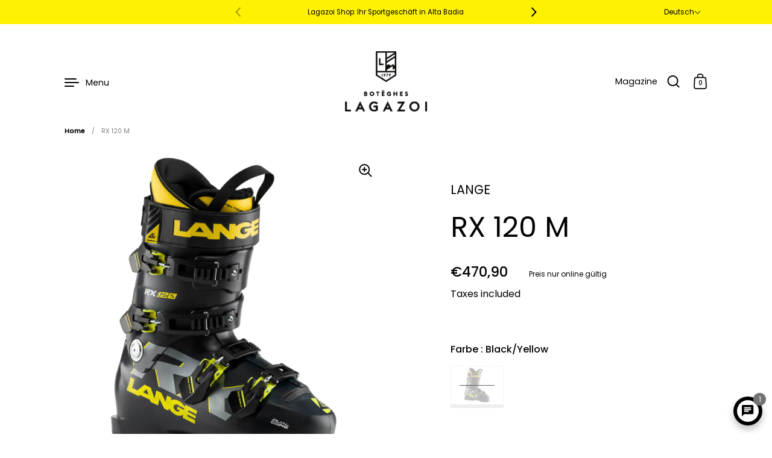

--- FILE ---
content_type: text/html; charset=utf-8
request_url: https://shop-lagazoi.de/products/lange-rx-120-ski-boots-man-lbi2050-2591004928811
body_size: 79873
content:
<!doctype html><html class="no-js" lang="de" dir="ltr">
<head>
    <!-- Google Tag Manager --> 
    <script>
        // Initialize the data layer for Google Tag Manager (this should mandatorily be done before the Privacy Controls and Cookie Solution is loaded)
        window.dataLayer = window.dataLayer || [];
        function gtag() {
            dataLayer.push(arguments);
        }
        // Default consent mode is "denied" for both ads and analytics as well as the optional types, but delay for 2 seconds until the Privacy Controls and Cookie Solution is loaded
        gtag("consent", "default", {
            ad_storage: "denied",
            analytics_storage: "denied",
            functionality_storage: "denied", // optional
            personalization_storage: "denied", // optional
            security_storage: "denied", // optional
            wait_for_update: 2000 // milliseconds
        });
        // Improve ad click measurement quality (optional)
        gtag('set', 'url_passthrough', false);
        // Further redact your ads data (optional)
        gtag("set", "ads_data_redaction", false);
    
      (function(w,d,s,l,i){w[l]=w[l]||[];w[l].push({'gtm.start':
      new Date().getTime(),event:'gtm.js'});var f=d.getElementsByTagName(s)[0],
      j=d.createElement(s),dl=l!='dataLayer'?'&l='+l:'';j.async=false;j.src=
      'https://www.googletagmanager.com/gtm.js?id='+i+dl;f.parentNode.insertBefore(j,f);
      })(window,document,'script','dataLayer','GTM-WBGSBT3');
    </script>
    <!-- End Google Tag Manager -->
  <meta charset="utf-8">
  <meta http-equiv="X-UA-Compatible" content="IE=edge"> 
  <meta name="viewport" content="width=device-width, initial-scale=1.0, height=device-height, minimum-scale=1.0"><link rel="shortcut icon" href="//shop-lagazoi.de/cdn/shop/files/favicon.png?crop=center&height=48&v=1718205549&width=48" type="image/png" />

  
  <title>
    
    
    
    
    RX 120 Ski Boots Man

</title>
  
    <meta name="description" content="Die perfekte Balance aus Leistung und Komfort. Der neue RX 120 wurde entwickelt, um die Kraft und Präzision zu liefern, die von den engagiertesten All-Mountain-Skifahrern gefordert werden, und bietet einen Rennsport-Stammbaum mit einer umfassenderen Hochleistungs-Passform. Unsere neue Dual Core-Schalenkonstruktion und ">
  
  
  
  
  
  
  <link rel="canonical" href="https://shop-lagazoi.de/products/lange-rx-120-ski-boots-man-lbi2050-2591004928811">



<meta property="og:site_name" content="BOTËGHES LAGAZOI">
<meta property="og:url" content="https://shop-lagazoi.de/products/lange-rx-120-ski-boots-man-lbi2050-2591004928811">
<meta property="og:title" content="RX 120 Ski Boots Man">
<meta property="og:type" content="product">
<meta property="og:description" content="Die perfekte Balance aus Leistung und Komfort. Der neue RX 120 wurde entwickelt, um die Kraft und Präzision zu liefern, die von den engagiertesten All-Mountain-Skifahrern gefordert werden, und bietet einen Rennsport-Stammbaum mit einer umfassenderen Hochleistungs-Passform. Unsere neue Dual Core-Schalenkonstruktion und "><meta property="og:image" content="http://shop-lagazoi.de/cdn/shop/products/A19---lange---LBI2050.__93427.png?v=1709093410">
  <meta property="og:image:secure_url" content="https://shop-lagazoi.de/cdn/shop/products/A19---lange---LBI2050.__93427.png?v=1709093410">
  <meta property="og:image:width" content="1300">
  <meta property="og:image:height" content="1300"><meta property="og:price:amount" content="470,90">
  <meta property="og:price:currency" content="EUR"><meta name="twitter:card" content="summary_large_image">
<meta name="twitter:title" content="RX 120 Ski Boots Man">
<meta name="twitter:description" content="Die perfekte Balance aus Leistung und Komfort. Der neue RX 120 wurde entwickelt, um die Kraft und Präzision zu liefern, die von den engagiertesten All-Mountain-Skifahrern gefordert werden, und bietet einen Rennsport-Stammbaum mit einer umfassenderen Hochleistungs-Passform. Unsere neue Dual Core-Schalenkonstruktion und "><script type="application/ld+json">
  [
    {
      "@context": "https://schema.org",
      "@type": "WebSite",
      "name": "BOTËGHES LAGAZOI",
      "url": "https:\/\/shop-lagazoi.com"
    },
    {
      "@context": "https://schema.org",
      "@type": "Organization",
      "name": "BOTËGHES LAGAZOI",
      "url": "https:\/\/shop-lagazoi.com"
    }
  ]
</script>

<script type="application/ld+json">
  [{
    "@context": "http://schema.org",
    "@type": "Product",
    "name": "RX 120 M",
    "url": "https:\/\/shop-lagazoi.de\/products\/lange-rx-120-ski-boots-man-lbi2050-2591004928811",
    "offers": [{
          "@type" : "Offer","sku": "2423875401013","availability" : "http://schema.org/OutOfStock",
          "price" : 470.9,
          "priceCurrency" : "EUR",
          "url" : "https:\/\/shop-lagazoi.de\/products\/lange-rx-120-ski-boots-man-lbi2050-2591004928811?variant=47720856912218"
        },
{
          "@type" : "Offer","sku": "2423875402010","availability" : "http://schema.org/OutOfStock",
          "price" : 470.9,
          "priceCurrency" : "EUR",
          "url" : "https:\/\/shop-lagazoi.de\/products\/lange-rx-120-ski-boots-man-lbi2050-2591004928811?variant=47720856944986"
        },
{
          "@type" : "Offer","sku": "2423875403017","availability" : "http://schema.org/OutOfStock",
          "price" : 470.9,
          "priceCurrency" : "EUR",
          "url" : "https:\/\/shop-lagazoi.de\/products\/lange-rx-120-ski-boots-man-lbi2050-2591004928811?variant=47720856977754"
        },
{
          "@type" : "Offer","sku": "2423875404014","availability" : "http://schema.org/OutOfStock",
          "price" : 470.9,
          "priceCurrency" : "EUR",
          "url" : "https:\/\/shop-lagazoi.de\/products\/lange-rx-120-ski-boots-man-lbi2050-2591004928811?variant=47720857010522"
        },
{
          "@type" : "Offer","sku": "2423875405011","availability" : "http://schema.org/OutOfStock",
          "price" : 470.9,
          "priceCurrency" : "EUR",
          "url" : "https:\/\/shop-lagazoi.de\/products\/lange-rx-120-ski-boots-man-lbi2050-2591004928811?variant=47720857043290"
        },
{
          "@type" : "Offer","sku": "2423875406018","availability" : "http://schema.org/OutOfStock",
          "price" : 470.9,
          "priceCurrency" : "EUR",
          "url" : "https:\/\/shop-lagazoi.de\/products\/lange-rx-120-ski-boots-man-lbi2050-2591004928811?variant=47720857076058"
        },
{
          "@type" : "Offer","sku": "2423875407015","availability" : "http://schema.org/OutOfStock",
          "price" : 470.9,
          "priceCurrency" : "EUR",
          "url" : "https:\/\/shop-lagazoi.de\/products\/lange-rx-120-ski-boots-man-lbi2050-2591004928811?variant=47720857108826"
        },
{
          "@type" : "Offer","sku": "2423875408012","availability" : "http://schema.org/OutOfStock",
          "price" : 470.9,
          "priceCurrency" : "EUR",
          "url" : "https:\/\/shop-lagazoi.de\/products\/lange-rx-120-ski-boots-man-lbi2050-2591004928811?variant=47720857141594"
        },
{
          "@type" : "Offer","sku": "2423875409019","gtin13": 3607682875611,"availability" : "http://schema.org/OutOfStock",
          "price" : 470.9,
          "priceCurrency" : "EUR",
          "url" : "https:\/\/shop-lagazoi.de\/products\/lange-rx-120-ski-boots-man-lbi2050-2591004928811?variant=47720857174362"
        },
{
          "@type" : "Offer","sku": "2423875410015","availability" : "http://schema.org/OutOfStock",
          "price" : 470.9,
          "priceCurrency" : "EUR",
          "url" : "https:\/\/shop-lagazoi.de\/products\/lange-rx-120-ski-boots-man-lbi2050-2591004928811?variant=47720857207130"
        },
{
          "@type" : "Offer","sku": "2423875411012","availability" : "http://schema.org/OutOfStock",
          "price" : 470.9,
          "priceCurrency" : "EUR",
          "url" : "https:\/\/shop-lagazoi.de\/products\/lange-rx-120-ski-boots-man-lbi2050-2591004928811?variant=47720857239898"
        },
{
          "@type" : "Offer","sku": "2423875412019","availability" : "http://schema.org/OutOfStock",
          "price" : 470.9,
          "priceCurrency" : "EUR",
          "url" : "https:\/\/shop-lagazoi.de\/products\/lange-rx-120-ski-boots-man-lbi2050-2591004928811?variant=47720857272666"
        },
{
          "@type" : "Offer","sku": "2423875413016","availability" : "http://schema.org/OutOfStock",
          "price" : 470.9,
          "priceCurrency" : "EUR",
          "url" : "https:\/\/shop-lagazoi.de\/products\/lange-rx-120-ski-boots-man-lbi2050-2591004928811?variant=47720857305434"
        },
{
          "@type" : "Offer","sku": "2423875414013","availability" : "http://schema.org/OutOfStock",
          "price" : 470.9,
          "priceCurrency" : "EUR",
          "url" : "https:\/\/shop-lagazoi.de\/products\/lange-rx-120-ski-boots-man-lbi2050-2591004928811?variant=47720857338202"
        }
],
    "brand": {
      "@type": "Brand",
      "name": "LANGE"
    },
    "description": "Die perfekte Balance aus Leistung und Komfort. Der neue RX 120 wurde entwickelt, um die Kraft und Präzision zu liefern, die von den engagiertesten All-Mountain-Skifahrern gefordert werden, und bietet einen Rennsport-Stammbaum mit einer umfassenderen Hochleistungs-Passform.\nUnsere neue Dual Core-Schalenkonstruktion und der Dual 3D-Innenschuh integrieren sich perfekt und sorgen für beispiellose Fußumhüllung und Präzision. Die neue innovative RBT-Zunge sorgt für kraftvolle Kraftübertragung und Rückprall. Die neue RX-spezifische Passform behält den starken Fersenhalt und Fußhalt von Lange bei und sorgt für mehr sofortigen „Out-of-the-Box“-Komfort.\n\n\n\nMERKMALE\n\n\nFit 100\nFlex 120\nStufe 120",
    "category": "Ski Boots","sku": "2423875401013",

"image": {
        "@type": "ImageObject",
        "url": "https:\/\/shop-lagazoi.de\/cdn\/shop\/products\/A19---lange---LBI2050.__93427.png?v=1709093410",
        "image": "https:\/\/shop-lagazoi.de\/cdn\/shop\/products\/A19---lange---LBI2050.__93427.png?v=1709093410",
        "name": "RX 120 Ski Boots Man | BOTËGHES LAGAZOI",
        "width": "1300",
        "height": "1300"
      }
  }]
  </script><link rel="preconnect" href="https://cdn.shopify.com"><link rel="preconnect" href="https://fonts.shopifycdn.com" crossorigin><link rel="preload" as="image" href="//shop-lagazoi.de/cdn/shop/products/A19---lange---LBI2050.__93427.png?v=1709093410&width=480" imagesrcset="//shop-lagazoi.de/cdn/shop/products/A19---lange---LBI2050.__93427.png?v=1709093410&width=260 260w,//shop-lagazoi.de/cdn/shop/products/A19---lange---LBI2050.__93427.png?v=1709093410&width=320 320w,//shop-lagazoi.de/cdn/shop/products/A19---lange---LBI2050.__93427.png?v=1709093410&width=360 360w,//shop-lagazoi.de/cdn/shop/products/A19---lange---LBI2050.__93427.png?v=1709093410&width=420 420w,//shop-lagazoi.de/cdn/shop/products/A19---lange---LBI2050.__93427.png?v=1709093410&width=480 480w,//shop-lagazoi.de/cdn/shop/products/A19---lange---LBI2050.__93427.png?v=1709093410&width=640 640w,//shop-lagazoi.de/cdn/shop/products/A19---lange---LBI2050.__93427.png?v=1709093410&width=840 840w,//shop-lagazoi.de/cdn/shop/products/A19---lange---LBI2050.__93427.png?v=1709093410&width=1080 1080w,//shop-lagazoi.de/cdn/shop/products/A19---lange---LBI2050.__93427.png?v=1709093410&width=1280 1280w" imagesizes="(max-width: 835px) calc(100vw - 90px), (max-width: 1023px) 50vw, 42vw"><link rel="preload" href="//shop-lagazoi.de/cdn/fonts/poppins/poppins_n4.0ba78fa5af9b0e1a374041b3ceaadf0a43b41362.woff2" as="font" type="font/woff2" crossorigin><link rel="preload" href="//shop-lagazoi.de/cdn/fonts/poppins/poppins_n4.0ba78fa5af9b0e1a374041b3ceaadf0a43b41362.woff2" as="font" type="font/woff2" crossorigin><link rel="preload" href="//shop-lagazoi.de/cdn/fonts/poppins/poppins_n4.0ba78fa5af9b0e1a374041b3ceaadf0a43b41362.woff2" as="font" type="font/woff2" crossorigin><style>@font-face {
  font-family: Poppins;
  font-weight: 400;
  font-style: normal;
  font-display: swap;
  src: url("//shop-lagazoi.de/cdn/fonts/poppins/poppins_n4.0ba78fa5af9b0e1a374041b3ceaadf0a43b41362.woff2") format("woff2"),
       url("//shop-lagazoi.de/cdn/fonts/poppins/poppins_n4.214741a72ff2596839fc9760ee7a770386cf16ca.woff") format("woff");
}
@font-face {
  font-family: Poppins;
  font-weight: 500;
  font-style: normal;
  font-display: swap;
  src: url("//shop-lagazoi.de/cdn/fonts/poppins/poppins_n5.ad5b4b72b59a00358afc706450c864c3c8323842.woff2") format("woff2"),
       url("//shop-lagazoi.de/cdn/fonts/poppins/poppins_n5.33757fdf985af2d24b32fcd84c9a09224d4b2c39.woff") format("woff");
}
@font-face {
  font-family: Poppins;
  font-weight: 400;
  font-style: normal;
  font-display: swap;
  src: url("//shop-lagazoi.de/cdn/fonts/poppins/poppins_n4.0ba78fa5af9b0e1a374041b3ceaadf0a43b41362.woff2") format("woff2"),
       url("//shop-lagazoi.de/cdn/fonts/poppins/poppins_n4.214741a72ff2596839fc9760ee7a770386cf16ca.woff") format("woff");
}
@font-face {
  font-family: Poppins;
  font-weight: 500;
  font-style: normal;
  font-display: swap;
  src: url("//shop-lagazoi.de/cdn/fonts/poppins/poppins_n5.ad5b4b72b59a00358afc706450c864c3c8323842.woff2") format("woff2"),
       url("//shop-lagazoi.de/cdn/fonts/poppins/poppins_n5.33757fdf985af2d24b32fcd84c9a09224d4b2c39.woff") format("woff");
}
:root {

    /* Color variables */

    --color-text: #000000;
    --color-text-rgb: 0, 0, 0;
    --color-text-invert: #ffffff;
    --color-text-foreground: #fff;

    --color-accent: #000000;
    --color-accent-invert: #ffffff;
    --color-accent-foreground: #fff;

    --color-background: #ffffff;
    --color-background-secondary: #f5f5f5;
    --color-background-rgb: 255, 255, 255;
    --color-background-opacity: rgba(255, 255, 255, 0);
    
    --color-sales-price: #000000;

    --color-borders-opacity: .38;

    --color-body-text: #000000;
    --color-body: #ffffff;
    --color-bg: #ffffff;

    /* Font variables */

    --font-stack-headings: Poppins, sans-serif;
    --font-weight-headings: 400; 
    --font-weight-headings-bold:  500 ; 
    --font-style-headings: normal;

    --font-stack-body: Poppins, sans-serif;
    --font-weight-body: 400;
    --font-weight-body-bold:  500 ; 
    --font-style-body: normal;

    --base-headings-size: 34;
    --base-body-size: 16;

    /* Layout */
    --margin-top-base: 30px;
    --margin-sections-base: 15vh;

  }

  select, .regular-select-inner, .facets__summary {
    background-image: url("data:image/svg+xml,%0A%3Csvg width='13' height='12' viewBox='0 0 13 12' fill='none' xmlns='http://www.w3.org/2000/svg'%3E%3Cpath d='M12.5563 6.06934L6.66733 11.9583L0.77832 6.06934H7.20269H12.5563Z' fill='%23000000'/%3E%3C/svg%3E%0A") !important;
  }

  .star-rating__stars {
    background-image: url('data:image/svg+xml;utf8,<svg width="20" height="13" viewBox="0 0 14 13" fill="none" xmlns="http://www.w3.org/2000/svg"><path d="m7 0 1.572 4.837h5.085l-4.114 2.99 1.572 4.836L7 9.673l-4.114 2.99 1.571-4.837-4.114-2.99h5.085L7 0Z" stroke="%23000000" stroke-width="1"/></svg>');
  }
  .star-rating__stars-active {
    background-image: url('data:image/svg+xml;utf8,<svg width="20" height="13" viewBox="0 0 14 13" fill="none" xmlns="http://www.w3.org/2000/svg"><path d="m7 0 1.572 4.837h5.085l-4.114 2.99 1.572 4.836L7 9.673l-4.114 2.99 1.571-4.837-4.114-2.99h5.085L7 0Z" fill="%23000000" stroke-width="0"/></svg>');
  }

</style><link href="https://cdn.jsdelivr.net/npm/bootstrap@5.0.2/dist/css/bootstrap.min.css" rel="stylesheet" integrity="sha384-EVSTQN3/azprG1Anm3QDgpJLIm9Nao0Yz1ztcQTwFspd3yD65VohhpuuCOmLASjC" crossorigin="anonymous">
  <link rel="stylesheet" href="https://cdnjs.cloudflare.com/ajax/libs/font-awesome/6.5.1/css/all.min.css" integrity="sha512-DTOQO9RWCH3ppGqcWaEA1BIZOC6xxalwEsw9c2QQeAIftl+Vegovlnee1c9QX4TctnWMn13TZye+giMm8e2LwA==" crossorigin="anonymous" referrerpolicy="no-referrer" />

  
  <link rel="stylesheet" type="text/css" href="//cdn.jsdelivr.net/npm/slick-carousel@1.8.1/slick/slick.css"/>

  
  <link rel="stylesheet" href="https://cdnjs.cloudflare.com/ajax/libs/font-awesome/5.9.0/css/all.min.css" integrity="sha512-q3eWabyZPc1XTCmF+8/LuE1ozpg5xxn7iO89yfSOd5/oKvyqLngoNGsx8jq92Y8eXJ/IRxQbEC+FGSYxtk2oiw==" crossorigin="anonymous" referrerpolicy="no-referrer" />
  
  <link href="//shop-lagazoi.de/cdn/shop/t/11/assets/theme.css?v=76087631500947007491746621048" rel="stylesheet" type="text/css" media="all" />

  
  <link href="//shop-lagazoi.de/cdn/shop/t/11/assets/ms_custom.css?v=31734627366508429391750402448" rel="stylesheet" type="text/css" media="all" />
  <script src="//shop-lagazoi.de/cdn/shop/t/11/assets/ms_jquery.js?v=158417595810649192771746621012"></script>
  <script src="//shop-lagazoi.de/cdn/shop/t/11/assets/ms_custom.js?v=124025792748716588311746621010"></script>
  <script src="https://cdn.jsdelivr.net/npm/@popperjs/core@2.9.2/dist/umd/popper.min.js" integrity="sha384-IQsoLXl5PILFhosVNubq5LC7Qb9DXgDA9i+tQ8Zj3iwWAwPtgFTxbJ8NT4GN1R8p" crossorigin="anonymous"></script>
  <script src="https://cdn.jsdelivr.net/npm/bootstrap@5.0.2/dist/js/bootstrap.min.js" integrity="sha384-cVKIPhGWiC2Al4u+LWgxfKTRIcfu0JTxR+EQDz/bgldoEyl4H0zUF0QKbrJ0EcQF" crossorigin="anonymous"></script>

  
  <script type="text/javascript" src="//cdn.jsdelivr.net/npm/slick-carousel@1.8.1/slick/slick.min.js"></script>
  
  <style>.modal{z-index:999999;}</style>
  
  
  



















  
  
  
  


  
    
    
    
    
    
    
    
    
    
    
    
    
      <script>window.performance && window.performance.mark && window.performance.mark('shopify.content_for_header.start');</script><meta name="facebook-domain-verification" content="1qzkc5g9v5hnz4iu6z0eszyank67vs">
<meta id="shopify-digital-wallet" name="shopify-digital-wallet" content="/57732857908/digital_wallets/dialog">
<meta name="shopify-checkout-api-token" content="097cd8454df5c5640a5612d19c669cb1">
<meta id="in-context-paypal-metadata" data-shop-id="57732857908" data-venmo-supported="false" data-environment="production" data-locale="de_DE" data-paypal-v4="true" data-currency="EUR">
<link rel="alternate" hreflang="x-default" href="https://shop-lagazoi.com/products/lange-rx-120-ski-boots-man-lbi2050-2591004928811">
<link rel="alternate" hreflang="en" href="https://shop-lagazoi.com/products/lange-rx-120-ski-boots-man-lbi2050-2591004928811">
<link rel="alternate" hreflang="de-AU" href="https://shop-lagazoi.de/products/lange-rx-120-ski-boots-man-lbi2050-2591004928811">
<link rel="alternate" hreflang="es-AU" href="https://shop-lagazoi.es/products/lange-rx-120-ski-boots-man-lbi2050-2591004928811">
<link rel="alternate" hreflang="it-AU" href="https://shop-lagazoi.it/products/lange-rx-120-ski-boots-man-lbi2050-2591004928811">
<link rel="alternate" hreflang="de-DE" href="https://shop-lagazoi.de/products/lange-rx-120-ski-boots-man-lbi2050-2591004928811">
<link rel="alternate" hreflang="es-IT" href="https://shop-lagazoi.es/products/lange-rx-120-ski-boots-man-lbi2050-2591004928811">
<link rel="alternate" hreflang="it-IT" href="https://shop-lagazoi.it/products/lange-rx-120-ski-boots-man-lbi2050-2591004928811">
<link rel="alternate" hreflang="de-CH" href="https://shop-lagazoi.de/products/lange-rx-120-ski-boots-man-lbi2050-2591004928811">
<link rel="alternate" hreflang="es-CH" href="https://shop-lagazoi.es/products/lange-rx-120-ski-boots-man-lbi2050-2591004928811">
<link rel="alternate" hreflang="it-CH" href="https://shop-lagazoi.it/products/lange-rx-120-ski-boots-man-lbi2050-2591004928811">
<link rel="alternate" hreflang="de-LI" href="https://shop-lagazoi.de/products/lange-rx-120-ski-boots-man-lbi2050-2591004928811">
<link rel="alternate" hreflang="es-LI" href="https://shop-lagazoi.es/products/lange-rx-120-ski-boots-man-lbi2050-2591004928811">
<link rel="alternate" hreflang="it-LI" href="https://shop-lagazoi.it/products/lange-rx-120-ski-boots-man-lbi2050-2591004928811">
<link rel="alternate" hreflang="de-AT" href="https://shop-lagazoi.de/products/lange-rx-120-ski-boots-man-lbi2050-2591004928811">
<link rel="alternate" hreflang="es-AT" href="https://shop-lagazoi.es/products/lange-rx-120-ski-boots-man-lbi2050-2591004928811">
<link rel="alternate" hreflang="it-AT" href="https://shop-lagazoi.it/products/lange-rx-120-ski-boots-man-lbi2050-2591004928811">
<link rel="alternate" hreflang="de-DE" href="https://shop-lagazoi.de/products/lange-rx-120-ski-boots-man-lbi2050-2591004928811">
<link rel="alternate" hreflang="es-DE" href="https://shop-lagazoi.es/products/lange-rx-120-ski-boots-man-lbi2050-2591004928811">
<link rel="alternate" hreflang="it-DE" href="https://shop-lagazoi.it/products/lange-rx-120-ski-boots-man-lbi2050-2591004928811">
<link rel="alternate" hreflang="de-BE" href="https://shop-lagazoi.de/products/lange-rx-120-ski-boots-man-lbi2050-2591004928811">
<link rel="alternate" hreflang="es-BE" href="https://shop-lagazoi.es/products/lange-rx-120-ski-boots-man-lbi2050-2591004928811">
<link rel="alternate" hreflang="it-BE" href="https://shop-lagazoi.it/products/lange-rx-120-ski-boots-man-lbi2050-2591004928811">
<link rel="alternate" hreflang="de-FR" href="https://shop-lagazoi.de/products/lange-rx-120-ski-boots-man-lbi2050-2591004928811">
<link rel="alternate" hreflang="es-FR" href="https://shop-lagazoi.es/products/lange-rx-120-ski-boots-man-lbi2050-2591004928811">
<link rel="alternate" hreflang="it-FR" href="https://shop-lagazoi.it/products/lange-rx-120-ski-boots-man-lbi2050-2591004928811">
<link rel="alternate" hreflang="de-NL" href="https://shop-lagazoi.de/products/lange-rx-120-ski-boots-man-lbi2050-2591004928811">
<link rel="alternate" hreflang="es-NL" href="https://shop-lagazoi.es/products/lange-rx-120-ski-boots-man-lbi2050-2591004928811">
<link rel="alternate" hreflang="it-NL" href="https://shop-lagazoi.it/products/lange-rx-120-ski-boots-man-lbi2050-2591004928811">
<link rel="alternate" hreflang="de-BG" href="https://shop-lagazoi.de/products/lange-rx-120-ski-boots-man-lbi2050-2591004928811">
<link rel="alternate" hreflang="es-BG" href="https://shop-lagazoi.es/products/lange-rx-120-ski-boots-man-lbi2050-2591004928811">
<link rel="alternate" hreflang="it-BG" href="https://shop-lagazoi.it/products/lange-rx-120-ski-boots-man-lbi2050-2591004928811">
<link rel="alternate" hreflang="de-HR" href="https://shop-lagazoi.de/products/lange-rx-120-ski-boots-man-lbi2050-2591004928811">
<link rel="alternate" hreflang="es-HR" href="https://shop-lagazoi.es/products/lange-rx-120-ski-boots-man-lbi2050-2591004928811">
<link rel="alternate" hreflang="it-HR" href="https://shop-lagazoi.it/products/lange-rx-120-ski-boots-man-lbi2050-2591004928811">
<link rel="alternate" hreflang="de-DK" href="https://shop-lagazoi.de/products/lange-rx-120-ski-boots-man-lbi2050-2591004928811">
<link rel="alternate" hreflang="es-DK" href="https://shop-lagazoi.es/products/lange-rx-120-ski-boots-man-lbi2050-2591004928811">
<link rel="alternate" hreflang="it-DK" href="https://shop-lagazoi.it/products/lange-rx-120-ski-boots-man-lbi2050-2591004928811">
<link rel="alternate" hreflang="de-FI" href="https://shop-lagazoi.de/products/lange-rx-120-ski-boots-man-lbi2050-2591004928811">
<link rel="alternate" hreflang="es-FI" href="https://shop-lagazoi.es/products/lange-rx-120-ski-boots-man-lbi2050-2591004928811">
<link rel="alternate" hreflang="it-FI" href="https://shop-lagazoi.it/products/lange-rx-120-ski-boots-man-lbi2050-2591004928811">
<link rel="alternate" hreflang="de-EE" href="https://shop-lagazoi.de/products/lange-rx-120-ski-boots-man-lbi2050-2591004928811">
<link rel="alternate" hreflang="es-EE" href="https://shop-lagazoi.es/products/lange-rx-120-ski-boots-man-lbi2050-2591004928811">
<link rel="alternate" hreflang="it-EE" href="https://shop-lagazoi.it/products/lange-rx-120-ski-boots-man-lbi2050-2591004928811">
<link rel="alternate" hreflang="de-IE" href="https://shop-lagazoi.de/products/lange-rx-120-ski-boots-man-lbi2050-2591004928811">
<link rel="alternate" hreflang="es-IE" href="https://shop-lagazoi.es/products/lange-rx-120-ski-boots-man-lbi2050-2591004928811">
<link rel="alternate" hreflang="it-IE" href="https://shop-lagazoi.it/products/lange-rx-120-ski-boots-man-lbi2050-2591004928811">
<link rel="alternate" hreflang="de-GR" href="https://shop-lagazoi.de/products/lange-rx-120-ski-boots-man-lbi2050-2591004928811">
<link rel="alternate" hreflang="es-GR" href="https://shop-lagazoi.es/products/lange-rx-120-ski-boots-man-lbi2050-2591004928811">
<link rel="alternate" hreflang="it-GR" href="https://shop-lagazoi.it/products/lange-rx-120-ski-boots-man-lbi2050-2591004928811">
<link rel="alternate" hreflang="de-LV" href="https://shop-lagazoi.de/products/lange-rx-120-ski-boots-man-lbi2050-2591004928811">
<link rel="alternate" hreflang="es-LV" href="https://shop-lagazoi.es/products/lange-rx-120-ski-boots-man-lbi2050-2591004928811">
<link rel="alternate" hreflang="it-LV" href="https://shop-lagazoi.it/products/lange-rx-120-ski-boots-man-lbi2050-2591004928811">
<link rel="alternate" hreflang="de-LT" href="https://shop-lagazoi.de/products/lange-rx-120-ski-boots-man-lbi2050-2591004928811">
<link rel="alternate" hreflang="es-LT" href="https://shop-lagazoi.es/products/lange-rx-120-ski-boots-man-lbi2050-2591004928811">
<link rel="alternate" hreflang="it-LT" href="https://shop-lagazoi.it/products/lange-rx-120-ski-boots-man-lbi2050-2591004928811">
<link rel="alternate" hreflang="de-RO" href="https://shop-lagazoi.de/products/lange-rx-120-ski-boots-man-lbi2050-2591004928811">
<link rel="alternate" hreflang="es-RO" href="https://shop-lagazoi.es/products/lange-rx-120-ski-boots-man-lbi2050-2591004928811">
<link rel="alternate" hreflang="it-RO" href="https://shop-lagazoi.it/products/lange-rx-120-ski-boots-man-lbi2050-2591004928811">
<link rel="alternate" hreflang="de-MC" href="https://shop-lagazoi.de/products/lange-rx-120-ski-boots-man-lbi2050-2591004928811">
<link rel="alternate" hreflang="es-MC" href="https://shop-lagazoi.es/products/lange-rx-120-ski-boots-man-lbi2050-2591004928811">
<link rel="alternate" hreflang="it-MC" href="https://shop-lagazoi.it/products/lange-rx-120-ski-boots-man-lbi2050-2591004928811">
<link rel="alternate" hreflang="de-NO" href="https://shop-lagazoi.de/products/lange-rx-120-ski-boots-man-lbi2050-2591004928811">
<link rel="alternate" hreflang="es-NO" href="https://shop-lagazoi.es/products/lange-rx-120-ski-boots-man-lbi2050-2591004928811">
<link rel="alternate" hreflang="it-NO" href="https://shop-lagazoi.it/products/lange-rx-120-ski-boots-man-lbi2050-2591004928811">
<link rel="alternate" hreflang="de-PL" href="https://shop-lagazoi.de/products/lange-rx-120-ski-boots-man-lbi2050-2591004928811">
<link rel="alternate" hreflang="es-PL" href="https://shop-lagazoi.es/products/lange-rx-120-ski-boots-man-lbi2050-2591004928811">
<link rel="alternate" hreflang="it-PL" href="https://shop-lagazoi.it/products/lange-rx-120-ski-boots-man-lbi2050-2591004928811">
<link rel="alternate" hreflang="de-CZ" href="https://shop-lagazoi.de/products/lange-rx-120-ski-boots-man-lbi2050-2591004928811">
<link rel="alternate" hreflang="es-CZ" href="https://shop-lagazoi.es/products/lange-rx-120-ski-boots-man-lbi2050-2591004928811">
<link rel="alternate" hreflang="it-CZ" href="https://shop-lagazoi.it/products/lange-rx-120-ski-boots-man-lbi2050-2591004928811">
<link rel="alternate" hreflang="de-LU" href="https://shop-lagazoi.de/products/lange-rx-120-ski-boots-man-lbi2050-2591004928811">
<link rel="alternate" hreflang="es-LU" href="https://shop-lagazoi.es/products/lange-rx-120-ski-boots-man-lbi2050-2591004928811">
<link rel="alternate" hreflang="it-LU" href="https://shop-lagazoi.it/products/lange-rx-120-ski-boots-man-lbi2050-2591004928811">
<link rel="alternate" hreflang="de-PT" href="https://shop-lagazoi.de/products/lange-rx-120-ski-boots-man-lbi2050-2591004928811">
<link rel="alternate" hreflang="es-PT" href="https://shop-lagazoi.es/products/lange-rx-120-ski-boots-man-lbi2050-2591004928811">
<link rel="alternate" hreflang="it-PT" href="https://shop-lagazoi.it/products/lange-rx-120-ski-boots-man-lbi2050-2591004928811">
<link rel="alternate" hreflang="de-SK" href="https://shop-lagazoi.de/products/lange-rx-120-ski-boots-man-lbi2050-2591004928811">
<link rel="alternate" hreflang="es-SK" href="https://shop-lagazoi.es/products/lange-rx-120-ski-boots-man-lbi2050-2591004928811">
<link rel="alternate" hreflang="it-SK" href="https://shop-lagazoi.it/products/lange-rx-120-ski-boots-man-lbi2050-2591004928811">
<link rel="alternate" hreflang="de-RS" href="https://shop-lagazoi.de/products/lange-rx-120-ski-boots-man-lbi2050-2591004928811">
<link rel="alternate" hreflang="es-RS" href="https://shop-lagazoi.es/products/lange-rx-120-ski-boots-man-lbi2050-2591004928811">
<link rel="alternate" hreflang="it-RS" href="https://shop-lagazoi.it/products/lange-rx-120-ski-boots-man-lbi2050-2591004928811">
<link rel="alternate" hreflang="de-SI" href="https://shop-lagazoi.de/products/lange-rx-120-ski-boots-man-lbi2050-2591004928811">
<link rel="alternate" hreflang="es-SI" href="https://shop-lagazoi.es/products/lange-rx-120-ski-boots-man-lbi2050-2591004928811">
<link rel="alternate" hreflang="it-SI" href="https://shop-lagazoi.it/products/lange-rx-120-ski-boots-man-lbi2050-2591004928811">
<link rel="alternate" hreflang="de-SE" href="https://shop-lagazoi.de/products/lange-rx-120-ski-boots-man-lbi2050-2591004928811">
<link rel="alternate" hreflang="es-SE" href="https://shop-lagazoi.es/products/lange-rx-120-ski-boots-man-lbi2050-2591004928811">
<link rel="alternate" hreflang="it-SE" href="https://shop-lagazoi.it/products/lange-rx-120-ski-boots-man-lbi2050-2591004928811">
<link rel="alternate" hreflang="de-TR" href="https://shop-lagazoi.de/products/lange-rx-120-ski-boots-man-lbi2050-2591004928811">
<link rel="alternate" hreflang="es-TR" href="https://shop-lagazoi.es/products/lange-rx-120-ski-boots-man-lbi2050-2591004928811">
<link rel="alternate" hreflang="it-TR" href="https://shop-lagazoi.it/products/lange-rx-120-ski-boots-man-lbi2050-2591004928811">
<link rel="alternate" hreflang="de-GB" href="https://shop-lagazoi.de/products/lange-rx-120-ski-boots-man-lbi2050-2591004928811">
<link rel="alternate" hreflang="es-GB" href="https://shop-lagazoi.es/products/lange-rx-120-ski-boots-man-lbi2050-2591004928811">
<link rel="alternate" hreflang="it-GB" href="https://shop-lagazoi.it/products/lange-rx-120-ski-boots-man-lbi2050-2591004928811">
<link rel="alternate" hreflang="de-CA" href="https://shop-lagazoi.de/products/lange-rx-120-ski-boots-man-lbi2050-2591004928811">
<link rel="alternate" hreflang="es-CA" href="https://shop-lagazoi.es/products/lange-rx-120-ski-boots-man-lbi2050-2591004928811">
<link rel="alternate" hreflang="it-CA" href="https://shop-lagazoi.it/products/lange-rx-120-ski-boots-man-lbi2050-2591004928811">
<link rel="alternate" hreflang="de-US" href="https://shop-lagazoi.de/products/lange-rx-120-ski-boots-man-lbi2050-2591004928811">
<link rel="alternate" hreflang="es-US" href="https://shop-lagazoi.es/products/lange-rx-120-ski-boots-man-lbi2050-2591004928811">
<link rel="alternate" hreflang="it-US" href="https://shop-lagazoi.it/products/lange-rx-120-ski-boots-man-lbi2050-2591004928811">
<link rel="alternate" hreflang="de-AE" href="https://shop-lagazoi.de/products/lange-rx-120-ski-boots-man-lbi2050-2591004928811">
<link rel="alternate" hreflang="es-AE" href="https://shop-lagazoi.es/products/lange-rx-120-ski-boots-man-lbi2050-2591004928811">
<link rel="alternate" hreflang="it-AE" href="https://shop-lagazoi.it/products/lange-rx-120-ski-boots-man-lbi2050-2591004928811">
<link rel="alternate" hreflang="de-HK" href="https://shop-lagazoi.de/products/lange-rx-120-ski-boots-man-lbi2050-2591004928811">
<link rel="alternate" hreflang="es-HK" href="https://shop-lagazoi.es/products/lange-rx-120-ski-boots-man-lbi2050-2591004928811">
<link rel="alternate" hreflang="it-HK" href="https://shop-lagazoi.it/products/lange-rx-120-ski-boots-man-lbi2050-2591004928811">
<link rel="alternate" hreflang="de-IL" href="https://shop-lagazoi.de/products/lange-rx-120-ski-boots-man-lbi2050-2591004928811">
<link rel="alternate" hreflang="es-IL" href="https://shop-lagazoi.es/products/lange-rx-120-ski-boots-man-lbi2050-2591004928811">
<link rel="alternate" hreflang="it-IL" href="https://shop-lagazoi.it/products/lange-rx-120-ski-boots-man-lbi2050-2591004928811">
<link rel="alternate" hreflang="de-JP" href="https://shop-lagazoi.de/products/lange-rx-120-ski-boots-man-lbi2050-2591004928811">
<link rel="alternate" hreflang="es-JP" href="https://shop-lagazoi.es/products/lange-rx-120-ski-boots-man-lbi2050-2591004928811">
<link rel="alternate" hreflang="it-JP" href="https://shop-lagazoi.it/products/lange-rx-120-ski-boots-man-lbi2050-2591004928811">
<link rel="alternate" hreflang="de-KR" href="https://shop-lagazoi.de/products/lange-rx-120-ski-boots-man-lbi2050-2591004928811">
<link rel="alternate" hreflang="es-KR" href="https://shop-lagazoi.es/products/lange-rx-120-ski-boots-man-lbi2050-2591004928811">
<link rel="alternate" hreflang="it-KR" href="https://shop-lagazoi.it/products/lange-rx-120-ski-boots-man-lbi2050-2591004928811">
<link rel="alternate" hreflang="de-MY" href="https://shop-lagazoi.de/products/lange-rx-120-ski-boots-man-lbi2050-2591004928811">
<link rel="alternate" hreflang="es-MY" href="https://shop-lagazoi.es/products/lange-rx-120-ski-boots-man-lbi2050-2591004928811">
<link rel="alternate" hreflang="it-MY" href="https://shop-lagazoi.it/products/lange-rx-120-ski-boots-man-lbi2050-2591004928811">
<link rel="alternate" hreflang="de-NZ" href="https://shop-lagazoi.de/products/lange-rx-120-ski-boots-man-lbi2050-2591004928811">
<link rel="alternate" hreflang="es-NZ" href="https://shop-lagazoi.es/products/lange-rx-120-ski-boots-man-lbi2050-2591004928811">
<link rel="alternate" hreflang="it-NZ" href="https://shop-lagazoi.it/products/lange-rx-120-ski-boots-man-lbi2050-2591004928811">
<link rel="alternate" hreflang="de-SG" href="https://shop-lagazoi.de/products/lange-rx-120-ski-boots-man-lbi2050-2591004928811">
<link rel="alternate" hreflang="es-SG" href="https://shop-lagazoi.es/products/lange-rx-120-ski-boots-man-lbi2050-2591004928811">
<link rel="alternate" hreflang="it-SG" href="https://shop-lagazoi.it/products/lange-rx-120-ski-boots-man-lbi2050-2591004928811">
<link rel="alternate" hreflang="de-AR" href="https://shop-lagazoi.de/products/lange-rx-120-ski-boots-man-lbi2050-2591004928811">
<link rel="alternate" hreflang="es-AR" href="https://shop-lagazoi.es/products/lange-rx-120-ski-boots-man-lbi2050-2591004928811">
<link rel="alternate" hreflang="it-AR" href="https://shop-lagazoi.it/products/lange-rx-120-ski-boots-man-lbi2050-2591004928811">
<link rel="alternate" hreflang="de-BR" href="https://shop-lagazoi.de/products/lange-rx-120-ski-boots-man-lbi2050-2591004928811">
<link rel="alternate" hreflang="es-BR" href="https://shop-lagazoi.es/products/lange-rx-120-ski-boots-man-lbi2050-2591004928811">
<link rel="alternate" hreflang="it-BR" href="https://shop-lagazoi.it/products/lange-rx-120-ski-boots-man-lbi2050-2591004928811">
<link rel="alternate" hreflang="de-CL" href="https://shop-lagazoi.de/products/lange-rx-120-ski-boots-man-lbi2050-2591004928811">
<link rel="alternate" hreflang="es-CL" href="https://shop-lagazoi.es/products/lange-rx-120-ski-boots-man-lbi2050-2591004928811">
<link rel="alternate" hreflang="it-CL" href="https://shop-lagazoi.it/products/lange-rx-120-ski-boots-man-lbi2050-2591004928811">
<link rel="alternate" hreflang="de-CO" href="https://shop-lagazoi.de/products/lange-rx-120-ski-boots-man-lbi2050-2591004928811">
<link rel="alternate" hreflang="es-CO" href="https://shop-lagazoi.es/products/lange-rx-120-ski-boots-man-lbi2050-2591004928811">
<link rel="alternate" hreflang="it-CO" href="https://shop-lagazoi.it/products/lange-rx-120-ski-boots-man-lbi2050-2591004928811">
<link rel="alternate" hreflang="de-EC" href="https://shop-lagazoi.de/products/lange-rx-120-ski-boots-man-lbi2050-2591004928811">
<link rel="alternate" hreflang="es-EC" href="https://shop-lagazoi.es/products/lange-rx-120-ski-boots-man-lbi2050-2591004928811">
<link rel="alternate" hreflang="it-EC" href="https://shop-lagazoi.it/products/lange-rx-120-ski-boots-man-lbi2050-2591004928811">
<link rel="alternate" hreflang="de-PY" href="https://shop-lagazoi.de/products/lange-rx-120-ski-boots-man-lbi2050-2591004928811">
<link rel="alternate" hreflang="es-PY" href="https://shop-lagazoi.es/products/lange-rx-120-ski-boots-man-lbi2050-2591004928811">
<link rel="alternate" hreflang="it-PY" href="https://shop-lagazoi.it/products/lange-rx-120-ski-boots-man-lbi2050-2591004928811">
<link rel="alternate" hreflang="de-PE" href="https://shop-lagazoi.de/products/lange-rx-120-ski-boots-man-lbi2050-2591004928811">
<link rel="alternate" hreflang="es-PE" href="https://shop-lagazoi.es/products/lange-rx-120-ski-boots-man-lbi2050-2591004928811">
<link rel="alternate" hreflang="it-PE" href="https://shop-lagazoi.it/products/lange-rx-120-ski-boots-man-lbi2050-2591004928811">
<link rel="alternate" hreflang="de-UY" href="https://shop-lagazoi.de/products/lange-rx-120-ski-boots-man-lbi2050-2591004928811">
<link rel="alternate" hreflang="es-UY" href="https://shop-lagazoi.es/products/lange-rx-120-ski-boots-man-lbi2050-2591004928811">
<link rel="alternate" hreflang="it-UY" href="https://shop-lagazoi.it/products/lange-rx-120-ski-boots-man-lbi2050-2591004928811">
<link rel="alternate" hreflang="de-VE" href="https://shop-lagazoi.de/products/lange-rx-120-ski-boots-man-lbi2050-2591004928811">
<link rel="alternate" hreflang="es-VE" href="https://shop-lagazoi.es/products/lange-rx-120-ski-boots-man-lbi2050-2591004928811">
<link rel="alternate" hreflang="it-VE" href="https://shop-lagazoi.it/products/lange-rx-120-ski-boots-man-lbi2050-2591004928811">
<link rel="alternate" hreflang="de-MX" href="https://shop-lagazoi.de/products/lange-rx-120-ski-boots-man-lbi2050-2591004928811">
<link rel="alternate" hreflang="es-MX" href="https://shop-lagazoi.es/products/lange-rx-120-ski-boots-man-lbi2050-2591004928811">
<link rel="alternate" hreflang="it-MX" href="https://shop-lagazoi.it/products/lange-rx-120-ski-boots-man-lbi2050-2591004928811">
<link rel="alternate" hreflang="de-JM" href="https://shop-lagazoi.de/products/lange-rx-120-ski-boots-man-lbi2050-2591004928811">
<link rel="alternate" hreflang="es-JM" href="https://shop-lagazoi.es/products/lange-rx-120-ski-boots-man-lbi2050-2591004928811">
<link rel="alternate" hreflang="it-JM" href="https://shop-lagazoi.it/products/lange-rx-120-ski-boots-man-lbi2050-2591004928811">
<link rel="alternate" hreflang="de-EG" href="https://shop-lagazoi.de/products/lange-rx-120-ski-boots-man-lbi2050-2591004928811">
<link rel="alternate" hreflang="es-EG" href="https://shop-lagazoi.es/products/lange-rx-120-ski-boots-man-lbi2050-2591004928811">
<link rel="alternate" hreflang="it-EG" href="https://shop-lagazoi.it/products/lange-rx-120-ski-boots-man-lbi2050-2591004928811">
<link rel="alternate" hreflang="de-KE" href="https://shop-lagazoi.de/products/lange-rx-120-ski-boots-man-lbi2050-2591004928811">
<link rel="alternate" hreflang="es-KE" href="https://shop-lagazoi.es/products/lange-rx-120-ski-boots-man-lbi2050-2591004928811">
<link rel="alternate" hreflang="it-KE" href="https://shop-lagazoi.it/products/lange-rx-120-ski-boots-man-lbi2050-2591004928811">
<link rel="alternate" hreflang="de-ZA" href="https://shop-lagazoi.de/products/lange-rx-120-ski-boots-man-lbi2050-2591004928811">
<link rel="alternate" hreflang="es-ZA" href="https://shop-lagazoi.es/products/lange-rx-120-ski-boots-man-lbi2050-2591004928811">
<link rel="alternate" hreflang="it-ZA" href="https://shop-lagazoi.it/products/lange-rx-120-ski-boots-man-lbi2050-2591004928811">
<link rel="alternate" hreflang="de-AZ" href="https://shop-lagazoi.de/products/lange-rx-120-ski-boots-man-lbi2050-2591004928811">
<link rel="alternate" hreflang="es-AZ" href="https://shop-lagazoi.es/products/lange-rx-120-ski-boots-man-lbi2050-2591004928811">
<link rel="alternate" hreflang="it-AZ" href="https://shop-lagazoi.it/products/lange-rx-120-ski-boots-man-lbi2050-2591004928811">
<link rel="alternate" hreflang="de-CY" href="https://shop-lagazoi.de/products/lange-rx-120-ski-boots-man-lbi2050-2591004928811">
<link rel="alternate" hreflang="es-CY" href="https://shop-lagazoi.es/products/lange-rx-120-ski-boots-man-lbi2050-2591004928811">
<link rel="alternate" hreflang="it-CY" href="https://shop-lagazoi.it/products/lange-rx-120-ski-boots-man-lbi2050-2591004928811">
<link rel="alternate" hreflang="de-CN" href="https://shop-lagazoi.de/products/lange-rx-120-ski-boots-man-lbi2050-2591004928811">
<link rel="alternate" hreflang="es-CN" href="https://shop-lagazoi.es/products/lange-rx-120-ski-boots-man-lbi2050-2591004928811">
<link rel="alternate" hreflang="it-CN" href="https://shop-lagazoi.it/products/lange-rx-120-ski-boots-man-lbi2050-2591004928811">
<link rel="alternate" hreflang="de-GE" href="https://shop-lagazoi.de/products/lange-rx-120-ski-boots-man-lbi2050-2591004928811">
<link rel="alternate" hreflang="es-GE" href="https://shop-lagazoi.es/products/lange-rx-120-ski-boots-man-lbi2050-2591004928811">
<link rel="alternate" hreflang="it-GE" href="https://shop-lagazoi.it/products/lange-rx-120-ski-boots-man-lbi2050-2591004928811">
<link rel="alternate" hreflang="de-IN" href="https://shop-lagazoi.de/products/lange-rx-120-ski-boots-man-lbi2050-2591004928811">
<link rel="alternate" hreflang="es-IN" href="https://shop-lagazoi.es/products/lange-rx-120-ski-boots-man-lbi2050-2591004928811">
<link rel="alternate" hreflang="it-IN" href="https://shop-lagazoi.it/products/lange-rx-120-ski-boots-man-lbi2050-2591004928811">
<link rel="alternate" hreflang="de-JO" href="https://shop-lagazoi.de/products/lange-rx-120-ski-boots-man-lbi2050-2591004928811">
<link rel="alternate" hreflang="es-JO" href="https://shop-lagazoi.es/products/lange-rx-120-ski-boots-man-lbi2050-2591004928811">
<link rel="alternate" hreflang="it-JO" href="https://shop-lagazoi.it/products/lange-rx-120-ski-boots-man-lbi2050-2591004928811">
<link rel="alternate" hreflang="de-KZ" href="https://shop-lagazoi.de/products/lange-rx-120-ski-boots-man-lbi2050-2591004928811">
<link rel="alternate" hreflang="es-KZ" href="https://shop-lagazoi.es/products/lange-rx-120-ski-boots-man-lbi2050-2591004928811">
<link rel="alternate" hreflang="it-KZ" href="https://shop-lagazoi.it/products/lange-rx-120-ski-boots-man-lbi2050-2591004928811">
<link rel="alternate" hreflang="de-KW" href="https://shop-lagazoi.de/products/lange-rx-120-ski-boots-man-lbi2050-2591004928811">
<link rel="alternate" hreflang="es-KW" href="https://shop-lagazoi.es/products/lange-rx-120-ski-boots-man-lbi2050-2591004928811">
<link rel="alternate" hreflang="it-KW" href="https://shop-lagazoi.it/products/lange-rx-120-ski-boots-man-lbi2050-2591004928811">
<link rel="alternate" hreflang="de-KG" href="https://shop-lagazoi.de/products/lange-rx-120-ski-boots-man-lbi2050-2591004928811">
<link rel="alternate" hreflang="es-KG" href="https://shop-lagazoi.es/products/lange-rx-120-ski-boots-man-lbi2050-2591004928811">
<link rel="alternate" hreflang="it-KG" href="https://shop-lagazoi.it/products/lange-rx-120-ski-boots-man-lbi2050-2591004928811">
<link rel="alternate" hreflang="de-NP" href="https://shop-lagazoi.de/products/lange-rx-120-ski-boots-man-lbi2050-2591004928811">
<link rel="alternate" hreflang="es-NP" href="https://shop-lagazoi.es/products/lange-rx-120-ski-boots-man-lbi2050-2591004928811">
<link rel="alternate" hreflang="it-NP" href="https://shop-lagazoi.it/products/lange-rx-120-ski-boots-man-lbi2050-2591004928811">
<link rel="alternate" hreflang="de-SA" href="https://shop-lagazoi.de/products/lange-rx-120-ski-boots-man-lbi2050-2591004928811">
<link rel="alternate" hreflang="es-SA" href="https://shop-lagazoi.es/products/lange-rx-120-ski-boots-man-lbi2050-2591004928811">
<link rel="alternate" hreflang="it-SA" href="https://shop-lagazoi.it/products/lange-rx-120-ski-boots-man-lbi2050-2591004928811">
<link rel="alternate" hreflang="de-TW" href="https://shop-lagazoi.de/products/lange-rx-120-ski-boots-man-lbi2050-2591004928811">
<link rel="alternate" hreflang="es-TW" href="https://shop-lagazoi.es/products/lange-rx-120-ski-boots-man-lbi2050-2591004928811">
<link rel="alternate" hreflang="it-TW" href="https://shop-lagazoi.it/products/lange-rx-120-ski-boots-man-lbi2050-2591004928811">
<link rel="alternate" hreflang="de-TH" href="https://shop-lagazoi.de/products/lange-rx-120-ski-boots-man-lbi2050-2591004928811">
<link rel="alternate" hreflang="es-TH" href="https://shop-lagazoi.es/products/lange-rx-120-ski-boots-man-lbi2050-2591004928811">
<link rel="alternate" hreflang="it-TH" href="https://shop-lagazoi.it/products/lange-rx-120-ski-boots-man-lbi2050-2591004928811">
<link rel="alternate" hreflang="de-ES" href="https://shop-lagazoi.de/products/lange-rx-120-ski-boots-man-lbi2050-2591004928811">
<link rel="alternate" hreflang="es-ES" href="https://shop-lagazoi.es/products/lange-rx-120-ski-boots-man-lbi2050-2591004928811">
<link rel="alternate" hreflang="it-ES" href="https://shop-lagazoi.it/products/lange-rx-120-ski-boots-man-lbi2050-2591004928811">
<link rel="alternate" hreflang="de-HU" href="https://shop-lagazoi.de/products/lange-rx-120-ski-boots-man-lbi2050-2591004928811">
<link rel="alternate" hreflang="es-HU" href="https://shop-lagazoi.es/products/lange-rx-120-ski-boots-man-lbi2050-2591004928811">
<link rel="alternate" hreflang="it-HU" href="https://shop-lagazoi.it/products/lange-rx-120-ski-boots-man-lbi2050-2591004928811">
<link rel="alternate" hreflang="de-SM" href="https://shop-lagazoi.de/products/lange-rx-120-ski-boots-man-lbi2050-2591004928811">
<link rel="alternate" hreflang="es-SM" href="https://shop-lagazoi.es/products/lange-rx-120-ski-boots-man-lbi2050-2591004928811">
<link rel="alternate" hreflang="it-SM" href="https://shop-lagazoi.it/products/lange-rx-120-ski-boots-man-lbi2050-2591004928811">
<link rel="alternate" hreflang="de-VA" href="https://shop-lagazoi.de/products/lange-rx-120-ski-boots-man-lbi2050-2591004928811">
<link rel="alternate" hreflang="es-VA" href="https://shop-lagazoi.es/products/lange-rx-120-ski-boots-man-lbi2050-2591004928811">
<link rel="alternate" hreflang="it-VA" href="https://shop-lagazoi.it/products/lange-rx-120-ski-boots-man-lbi2050-2591004928811">
<link rel="alternate" hreflang="de-IS" href="https://shop-lagazoi.de/products/lange-rx-120-ski-boots-man-lbi2050-2591004928811">
<link rel="alternate" hreflang="es-IS" href="https://shop-lagazoi.es/products/lange-rx-120-ski-boots-man-lbi2050-2591004928811">
<link rel="alternate" hreflang="it-IS" href="https://shop-lagazoi.it/products/lange-rx-120-ski-boots-man-lbi2050-2591004928811">
<link rel="alternate" type="application/json+oembed" href="https://shop-lagazoi.de/products/lange-rx-120-ski-boots-man-lbi2050-2591004928811.oembed">
<script async="async" src="/checkouts/internal/preloads.js?locale=de-IT"></script>
<link rel="preconnect" href="https://shop.app" crossorigin="anonymous">
<script async="async" src="https://shop.app/checkouts/internal/preloads.js?locale=de-IT&shop_id=57732857908" crossorigin="anonymous"></script>
<script id="apple-pay-shop-capabilities" type="application/json">{"shopId":57732857908,"countryCode":"IT","currencyCode":"EUR","merchantCapabilities":["supports3DS"],"merchantId":"gid:\/\/shopify\/Shop\/57732857908","merchantName":"BOTËGHES LAGAZOI","requiredBillingContactFields":["postalAddress","email","phone"],"requiredShippingContactFields":["postalAddress","email","phone"],"shippingType":"shipping","supportedNetworks":["visa","maestro","masterCard","amex"],"total":{"type":"pending","label":"BOTËGHES LAGAZOI","amount":"1.00"},"shopifyPaymentsEnabled":true,"supportsSubscriptions":true}</script>
<script id="shopify-features" type="application/json">{"accessToken":"097cd8454df5c5640a5612d19c669cb1","betas":["rich-media-storefront-analytics"],"domain":"shop-lagazoi.de","predictiveSearch":true,"shopId":57732857908,"locale":"de"}</script>
<script>var Shopify = Shopify || {};
Shopify.shop = "lagazoi-cycling.myshopify.com";
Shopify.locale = "de";
Shopify.currency = {"active":"EUR","rate":"1.0"};
Shopify.country = "IT";
Shopify.theme = {"name":"Highlight 1.5","id":181043396954,"schema_name":"Highlight","schema_version":"3.2.1","theme_store_id":903,"role":"main"};
Shopify.theme.handle = "null";
Shopify.theme.style = {"id":null,"handle":null};
Shopify.cdnHost = "shop-lagazoi.de/cdn";
Shopify.routes = Shopify.routes || {};
Shopify.routes.root = "/";</script>
<script type="module">!function(o){(o.Shopify=o.Shopify||{}).modules=!0}(window);</script>
<script>!function(o){function n(){var o=[];function n(){o.push(Array.prototype.slice.apply(arguments))}return n.q=o,n}var t=o.Shopify=o.Shopify||{};t.loadFeatures=n(),t.autoloadFeatures=n()}(window);</script>
<script>
  window.ShopifyPay = window.ShopifyPay || {};
  window.ShopifyPay.apiHost = "shop.app\/pay";
  window.ShopifyPay.redirectState = null;
</script>
<script id="shop-js-analytics" type="application/json">{"pageType":"product"}</script>
<script defer="defer" async type="module" src="//shop-lagazoi.de/cdn/shopifycloud/shop-js/modules/v2/client.init-shop-cart-sync_HUjMWWU5.de.esm.js"></script>
<script defer="defer" async type="module" src="//shop-lagazoi.de/cdn/shopifycloud/shop-js/modules/v2/chunk.common_QpfDqRK1.esm.js"></script>
<script type="module">
  await import("//shop-lagazoi.de/cdn/shopifycloud/shop-js/modules/v2/client.init-shop-cart-sync_HUjMWWU5.de.esm.js");
await import("//shop-lagazoi.de/cdn/shopifycloud/shop-js/modules/v2/chunk.common_QpfDqRK1.esm.js");

  window.Shopify.SignInWithShop?.initShopCartSync?.({"fedCMEnabled":true,"windoidEnabled":true});

</script>
<script>
  window.Shopify = window.Shopify || {};
  if (!window.Shopify.featureAssets) window.Shopify.featureAssets = {};
  window.Shopify.featureAssets['shop-js'] = {"shop-cart-sync":["modules/v2/client.shop-cart-sync_ByUgVWtJ.de.esm.js","modules/v2/chunk.common_QpfDqRK1.esm.js"],"init-fed-cm":["modules/v2/client.init-fed-cm_CVqhkk-1.de.esm.js","modules/v2/chunk.common_QpfDqRK1.esm.js"],"shop-button":["modules/v2/client.shop-button_B0pFlqys.de.esm.js","modules/v2/chunk.common_QpfDqRK1.esm.js"],"shop-cash-offers":["modules/v2/client.shop-cash-offers_CaaeZ5wd.de.esm.js","modules/v2/chunk.common_QpfDqRK1.esm.js","modules/v2/chunk.modal_CS8dP9kO.esm.js"],"init-windoid":["modules/v2/client.init-windoid_B-gyVqfY.de.esm.js","modules/v2/chunk.common_QpfDqRK1.esm.js"],"shop-toast-manager":["modules/v2/client.shop-toast-manager_DgTeluS3.de.esm.js","modules/v2/chunk.common_QpfDqRK1.esm.js"],"init-shop-email-lookup-coordinator":["modules/v2/client.init-shop-email-lookup-coordinator_C5I212n4.de.esm.js","modules/v2/chunk.common_QpfDqRK1.esm.js"],"init-shop-cart-sync":["modules/v2/client.init-shop-cart-sync_HUjMWWU5.de.esm.js","modules/v2/chunk.common_QpfDqRK1.esm.js"],"avatar":["modules/v2/client.avatar_BTnouDA3.de.esm.js"],"pay-button":["modules/v2/client.pay-button_CJaF-UDc.de.esm.js","modules/v2/chunk.common_QpfDqRK1.esm.js"],"init-customer-accounts":["modules/v2/client.init-customer-accounts_BI_wUvuR.de.esm.js","modules/v2/client.shop-login-button_DTPR4l75.de.esm.js","modules/v2/chunk.common_QpfDqRK1.esm.js","modules/v2/chunk.modal_CS8dP9kO.esm.js"],"init-shop-for-new-customer-accounts":["modules/v2/client.init-shop-for-new-customer-accounts_C4qR5Wl-.de.esm.js","modules/v2/client.shop-login-button_DTPR4l75.de.esm.js","modules/v2/chunk.common_QpfDqRK1.esm.js","modules/v2/chunk.modal_CS8dP9kO.esm.js"],"shop-login-button":["modules/v2/client.shop-login-button_DTPR4l75.de.esm.js","modules/v2/chunk.common_QpfDqRK1.esm.js","modules/v2/chunk.modal_CS8dP9kO.esm.js"],"init-customer-accounts-sign-up":["modules/v2/client.init-customer-accounts-sign-up_SG5gYFpP.de.esm.js","modules/v2/client.shop-login-button_DTPR4l75.de.esm.js","modules/v2/chunk.common_QpfDqRK1.esm.js","modules/v2/chunk.modal_CS8dP9kO.esm.js"],"shop-follow-button":["modules/v2/client.shop-follow-button_CmMsyvrH.de.esm.js","modules/v2/chunk.common_QpfDqRK1.esm.js","modules/v2/chunk.modal_CS8dP9kO.esm.js"],"checkout-modal":["modules/v2/client.checkout-modal_tfCxQqrq.de.esm.js","modules/v2/chunk.common_QpfDqRK1.esm.js","modules/v2/chunk.modal_CS8dP9kO.esm.js"],"lead-capture":["modules/v2/client.lead-capture_Ccz5Zm6k.de.esm.js","modules/v2/chunk.common_QpfDqRK1.esm.js","modules/v2/chunk.modal_CS8dP9kO.esm.js"],"shop-login":["modules/v2/client.shop-login_BfivnucW.de.esm.js","modules/v2/chunk.common_QpfDqRK1.esm.js","modules/v2/chunk.modal_CS8dP9kO.esm.js"],"payment-terms":["modules/v2/client.payment-terms_D2Mn0eFV.de.esm.js","modules/v2/chunk.common_QpfDqRK1.esm.js","modules/v2/chunk.modal_CS8dP9kO.esm.js"]};
</script>
<script>(function() {
  var isLoaded = false;
  function asyncLoad() {
    if (isLoaded) return;
    isLoaded = true;
    var urls = ["https:\/\/cdn.nfcube.com\/instafeed-122e1e2ee168a607ef9f4b2ca5d92734.js?shop=lagazoi-cycling.myshopify.com","https:\/\/app.kiwisizing.com\/web\/js\/dist\/kiwiSizing\/plugin\/SizingPlugin.prod.js?v=330\u0026shop=lagazoi-cycling.myshopify.com","https:\/\/s3.eu-west-1.amazonaws.com\/production-klarna-il-shopify-osm\/949b83e5e96dc5ae093ac4eb8d0fed59bc342b5c\/lagazoi-cycling.myshopify.com-1746628366764.js?shop=lagazoi-cycling.myshopify.com"];
    for (var i = 0; i < urls.length; i++) {
      var s = document.createElement('script');
      s.type = 'text/javascript';
      s.async = true;
      s.src = urls[i];
      var x = document.getElementsByTagName('script')[0];
      x.parentNode.insertBefore(s, x);
    }
  };
  if(window.attachEvent) {
    window.attachEvent('onload', asyncLoad);
  } else {
    window.addEventListener('load', asyncLoad, false);
  }
})();</script>
<script id="__st">var __st={"a":57732857908,"offset":3600,"reqid":"23e97cfa-a3e7-4709-9121-daba1bb3769c-1768745921","pageurl":"shop-lagazoi.de\/products\/lange-rx-120-ski-boots-man-lbi2050-2591004928811","u":"1f3396a87261","p":"product","rtyp":"product","rid":8780290163034};</script>
<script>window.ShopifyPaypalV4VisibilityTracking = true;</script>
<script id="captcha-bootstrap">!function(){'use strict';const t='contact',e='account',n='new_comment',o=[[t,t],['blogs',n],['comments',n],[t,'customer']],c=[[e,'customer_login'],[e,'guest_login'],[e,'recover_customer_password'],[e,'create_customer']],r=t=>t.map((([t,e])=>`form[action*='/${t}']:not([data-nocaptcha='true']) input[name='form_type'][value='${e}']`)).join(','),a=t=>()=>t?[...document.querySelectorAll(t)].map((t=>t.form)):[];function s(){const t=[...o],e=r(t);return a(e)}const i='password',u='form_key',d=['recaptcha-v3-token','g-recaptcha-response','h-captcha-response',i],f=()=>{try{return window.sessionStorage}catch{return}},m='__shopify_v',_=t=>t.elements[u];function p(t,e,n=!1){try{const o=window.sessionStorage,c=JSON.parse(o.getItem(e)),{data:r}=function(t){const{data:e,action:n}=t;return t[m]||n?{data:e,action:n}:{data:t,action:n}}(c);for(const[e,n]of Object.entries(r))t.elements[e]&&(t.elements[e].value=n);n&&o.removeItem(e)}catch(o){console.error('form repopulation failed',{error:o})}}const l='form_type',E='cptcha';function T(t){t.dataset[E]=!0}const w=window,h=w.document,L='Shopify',v='ce_forms',y='captcha';let A=!1;((t,e)=>{const n=(g='f06e6c50-85a8-45c8-87d0-21a2b65856fe',I='https://cdn.shopify.com/shopifycloud/storefront-forms-hcaptcha/ce_storefront_forms_captcha_hcaptcha.v1.5.2.iife.js',D={infoText:'Durch hCaptcha geschützt',privacyText:'Datenschutz',termsText:'Allgemeine Geschäftsbedingungen'},(t,e,n)=>{const o=w[L][v],c=o.bindForm;if(c)return c(t,g,e,D).then(n);var r;o.q.push([[t,g,e,D],n]),r=I,A||(h.body.append(Object.assign(h.createElement('script'),{id:'captcha-provider',async:!0,src:r})),A=!0)});var g,I,D;w[L]=w[L]||{},w[L][v]=w[L][v]||{},w[L][v].q=[],w[L][y]=w[L][y]||{},w[L][y].protect=function(t,e){n(t,void 0,e),T(t)},Object.freeze(w[L][y]),function(t,e,n,w,h,L){const[v,y,A,g]=function(t,e,n){const i=e?o:[],u=t?c:[],d=[...i,...u],f=r(d),m=r(i),_=r(d.filter((([t,e])=>n.includes(e))));return[a(f),a(m),a(_),s()]}(w,h,L),I=t=>{const e=t.target;return e instanceof HTMLFormElement?e:e&&e.form},D=t=>v().includes(t);t.addEventListener('submit',(t=>{const e=I(t);if(!e)return;const n=D(e)&&!e.dataset.hcaptchaBound&&!e.dataset.recaptchaBound,o=_(e),c=g().includes(e)&&(!o||!o.value);(n||c)&&t.preventDefault(),c&&!n&&(function(t){try{if(!f())return;!function(t){const e=f();if(!e)return;const n=_(t);if(!n)return;const o=n.value;o&&e.removeItem(o)}(t);const e=Array.from(Array(32),(()=>Math.random().toString(36)[2])).join('');!function(t,e){_(t)||t.append(Object.assign(document.createElement('input'),{type:'hidden',name:u})),t.elements[u].value=e}(t,e),function(t,e){const n=f();if(!n)return;const o=[...t.querySelectorAll(`input[type='${i}']`)].map((({name:t})=>t)),c=[...d,...o],r={};for(const[a,s]of new FormData(t).entries())c.includes(a)||(r[a]=s);n.setItem(e,JSON.stringify({[m]:1,action:t.action,data:r}))}(t,e)}catch(e){console.error('failed to persist form',e)}}(e),e.submit())}));const S=(t,e)=>{t&&!t.dataset[E]&&(n(t,e.some((e=>e===t))),T(t))};for(const o of['focusin','change'])t.addEventListener(o,(t=>{const e=I(t);D(e)&&S(e,y())}));const B=e.get('form_key'),M=e.get(l),P=B&&M;t.addEventListener('DOMContentLoaded',(()=>{const t=y();if(P)for(const e of t)e.elements[l].value===M&&p(e,B);[...new Set([...A(),...v().filter((t=>'true'===t.dataset.shopifyCaptcha))])].forEach((e=>S(e,t)))}))}(h,new URLSearchParams(w.location.search),n,t,e,['guest_login'])})(!0,!0)}();</script>
<script integrity="sha256-4kQ18oKyAcykRKYeNunJcIwy7WH5gtpwJnB7kiuLZ1E=" data-source-attribution="shopify.loadfeatures" defer="defer" src="//shop-lagazoi.de/cdn/shopifycloud/storefront/assets/storefront/load_feature-a0a9edcb.js" crossorigin="anonymous"></script>
<script crossorigin="anonymous" defer="defer" src="//shop-lagazoi.de/cdn/shopifycloud/storefront/assets/shopify_pay/storefront-65b4c6d7.js?v=20250812"></script>
<script data-source-attribution="shopify.dynamic_checkout.dynamic.init">var Shopify=Shopify||{};Shopify.PaymentButton=Shopify.PaymentButton||{isStorefrontPortableWallets:!0,init:function(){window.Shopify.PaymentButton.init=function(){};var t=document.createElement("script");t.src="https://shop-lagazoi.de/cdn/shopifycloud/portable-wallets/latest/portable-wallets.de.js",t.type="module",document.head.appendChild(t)}};
</script>
<script data-source-attribution="shopify.dynamic_checkout.buyer_consent">
  function portableWalletsHideBuyerConsent(e){var t=document.getElementById("shopify-buyer-consent"),n=document.getElementById("shopify-subscription-policy-button");t&&n&&(t.classList.add("hidden"),t.setAttribute("aria-hidden","true"),n.removeEventListener("click",e))}function portableWalletsShowBuyerConsent(e){var t=document.getElementById("shopify-buyer-consent"),n=document.getElementById("shopify-subscription-policy-button");t&&n&&(t.classList.remove("hidden"),t.removeAttribute("aria-hidden"),n.addEventListener("click",e))}window.Shopify?.PaymentButton&&(window.Shopify.PaymentButton.hideBuyerConsent=portableWalletsHideBuyerConsent,window.Shopify.PaymentButton.showBuyerConsent=portableWalletsShowBuyerConsent);
</script>
<script data-source-attribution="shopify.dynamic_checkout.cart.bootstrap">document.addEventListener("DOMContentLoaded",(function(){function t(){return document.querySelector("shopify-accelerated-checkout-cart, shopify-accelerated-checkout")}if(t())Shopify.PaymentButton.init();else{new MutationObserver((function(e,n){t()&&(Shopify.PaymentButton.init(),n.disconnect())})).observe(document.body,{childList:!0,subtree:!0})}}));
</script>
<link id="shopify-accelerated-checkout-styles" rel="stylesheet" media="screen" href="https://shop-lagazoi.de/cdn/shopifycloud/portable-wallets/latest/accelerated-checkout-backwards-compat.css" crossorigin="anonymous">
<style id="shopify-accelerated-checkout-cart">
        #shopify-buyer-consent {
  margin-top: 1em;
  display: inline-block;
  width: 100%;
}

#shopify-buyer-consent.hidden {
  display: none;
}

#shopify-subscription-policy-button {
  background: none;
  border: none;
  padding: 0;
  text-decoration: underline;
  font-size: inherit;
  cursor: pointer;
}

#shopify-subscription-policy-button::before {
  box-shadow: none;
}

      </style>

<script>window.performance && window.performance.mark && window.performance.mark('shopify.content_for_header.end');</script>
    
    
  
  <script>

    const ProductHeaderHelper = productSelector => {
      const originalHeader = document.querySelector(`${productSelector} .product__header`);
      let duplicateHeader = document.createElement('div');
      duplicateHeader.classList = 'product__header-mobile hide smaller-lap--show-block';
      duplicateHeader.innerHTML = document.querySelector(`${productSelector} product-header`).innerHTML;
      duplicateHeader.querySelector('.product__price').id = "";
      document.querySelector(`${productSelector}`).prepend(duplicateHeader);
      duplicateHeader = duplicateHeader.querySelector('.product__header');
      const headerObserver = new MutationObserver(mutations=>{
        for ( const mutation of mutations ) {
          duplicateHeader.innerHTML = originalHeader.innerHTML;
        }
      });
      headerObserver.observe(originalHeader,{ attributes: false, childList: true, subtree: true })
    }

    function debounce(fn, wait) {
      let t;
      return (...args) => {
        clearTimeout(t);
        t = setTimeout(() => fn.apply(this, args), wait);
      };
    }
    window.KEYCODES = {
      TAB: 9,
      ESC: 27,
      DOWN: 40,
      RIGHT: 39,
      UP: 38,
      LEFT: 37,
      RETURN: 13
    };

  </script><noscript>
    <link href="//shop-lagazoi.de/cdn/shop/t/11/assets/theme-noscript.css?v=87799386630379699681746621046" rel="stylesheet" type="text/css" media="all" />
  </noscript>
  
  
<script>
  $(window).on('load', (function() {
    $('img').each(function(idx, img) {
      /*
      if(! this.hasAttribute("alt") || $(this).attr('alt') == ''){
        $(this).attr('alt','BOTËGHES LAGAZOI');
      }*/
      if(! this.hasAttribute("width") || $(this).attr('width') == ''){
        $(this).attr('width',img.naturalWidth);
      }
      if(! this.hasAttribute("height") || $(this).attr('height') == ''){
        $(this).attr('height',img.naturalHeight);
      }      
    });
  }));
</script>
<!-- BEGIN app block: shopify://apps/sales-discounts/blocks/sale-labels/29205fb1-2e68-4d81-a905-d828a51c8413 --><style>#Product-Slider>div+div .hc-sale-tag,.Product__Gallery--stack .Product__SlideItem+.Product__SlideItem .hc-sale-tag,.\#product-card-badge.\@type\:sale,.badge--on-sale,.badge--onsale,.badge.color-sale,.badge.onsale,.flag.sale,.grid-product__on-sale,.grid-product__tag--sale,.hc-sale-tag+.ProductItem__Wrapper .ProductItem__Label,.hc-sale-tag+.badge__container,.hc-sale-tag+.card__inner .badge,.hc-sale-tag+.card__inner+.card__content .card__badge,.hc-sale-tag+link+.card-wrapper .card__badge,.hc-sale-tag+.card__wrapper .card__badge,.hc-sale-tag+.image-wrapper .product-item__badge,.hc-sale-tag+.product--labels,.hc-sale-tag+.product-item__image-wrapper .product-item__label-list,.hc-sale-tag+a .label,.hc-sale-tag+img+.product-item__meta+.product-item__badge,.label .overlay-sale,.lbl.on-sale,.media-column+.media-column .hc-sale-tag,.price__badge-sale,.product-badge--sale,.product-badge__sale,.product-card__label--sale,.product-item__badge--sale,.product-label--on-sale,.product-label--sale,.product-label.sale,.product__badge--sale,.product__badge__item--sale,.product__media-icon,.productitem__badge--sale,.sale-badge,.sale-box,.sale-item.icn,.sale-sticker,.sale_banner,.theme-img+.theme-img .hc-sale-tag,.hc-sale-tag+a+.badge,.hc-sale-tag+div .badge{display:none!important}.facets__display{z-index:3!important}.indiv-product .hc-sale-tag,.product-item--with-hover-swatches .hc-sale-tag,.product-recommendations .hc-sale-tag{z-index:3}#Product-Slider .hc-sale-tag{z-index:6}.product-holder .hc-sale-tag{z-index:9}.apply-gallery-animation .hc-product-page{z-index:10}.product-card.relative.flex.flex-col .hc-sale-tag{z-index:21}@media only screen and (min-width:750px){.product-gallery-item+.product-gallery-item .hc-sale-tag,.product__slide+.product__slide .hc-sale-tag,.yv-product-slider-item+.yv-product-slider-item .hc-sale-tag{display:none!important}}@media (min-width:960px){.product__media-item+.product__media-item .hc-sale-tag,.splide__slide+.splide__slide .hc-sale-tag{display:none!important}}
</style>
<script>
  let hcSaleLabelSettings = {
    domain: "lagazoi-cycling.myshopify.com",
    variants: [{"id":47720856912218,"title":"black\/yellow \/ 25","option1":"black\/yellow","option2":"25","option3":null,"sku":"2423875401013","requires_shipping":true,"taxable":true,"featured_image":{"id":53151158010202,"product_id":8780290163034,"position":1,"created_at":"2024-02-28T05:10:10+01:00","updated_at":"2024-02-28T05:10:10+01:00","alt":"RX 120 Ski Boots Man | BOTËGHES LAGAZOI","width":1300,"height":1300,"src":"\/\/shop-lagazoi.de\/cdn\/shop\/products\/A19---lange---LBI2050.__93427.png?v=1709093410","variant_ids":[47720856912218,47720856944986,47720856977754,47720857010522,47720857043290,47720857076058,47720857108826,47720857141594,47720857174362,47720857207130,47720857239898,47720857272666,47720857305434,47720857338202]},"available":false,"name":"RX 120 M - black\/yellow \/ 25","public_title":"black\/yellow \/ 25","options":["black\/yellow","25"],"price":47090,"weight":1000,"compare_at_price":null,"inventory_management":"shopify","barcode":null,"featured_media":{"alt":"RX 120 Ski Boots Man | BOTËGHES LAGAZOI","id":46942594793818,"position":1,"preview_image":{"aspect_ratio":1.0,"height":1300,"width":1300,"src":"\/\/shop-lagazoi.de\/cdn\/shop\/products\/A19---lange---LBI2050.__93427.png?v=1709093410"}},"requires_selling_plan":false,"selling_plan_allocations":[]},{"id":47720856944986,"title":"black\/yellow \/ 25.5","option1":"black\/yellow","option2":"25.5","option3":null,"sku":"2423875402010","requires_shipping":true,"taxable":true,"featured_image":{"id":53151158010202,"product_id":8780290163034,"position":1,"created_at":"2024-02-28T05:10:10+01:00","updated_at":"2024-02-28T05:10:10+01:00","alt":"RX 120 Ski Boots Man | BOTËGHES LAGAZOI","width":1300,"height":1300,"src":"\/\/shop-lagazoi.de\/cdn\/shop\/products\/A19---lange---LBI2050.__93427.png?v=1709093410","variant_ids":[47720856912218,47720856944986,47720856977754,47720857010522,47720857043290,47720857076058,47720857108826,47720857141594,47720857174362,47720857207130,47720857239898,47720857272666,47720857305434,47720857338202]},"available":false,"name":"RX 120 M - black\/yellow \/ 25.5","public_title":"black\/yellow \/ 25.5","options":["black\/yellow","25.5"],"price":47090,"weight":1000,"compare_at_price":null,"inventory_management":"shopify","barcode":null,"featured_media":{"alt":"RX 120 Ski Boots Man | BOTËGHES LAGAZOI","id":46942594793818,"position":1,"preview_image":{"aspect_ratio":1.0,"height":1300,"width":1300,"src":"\/\/shop-lagazoi.de\/cdn\/shop\/products\/A19---lange---LBI2050.__93427.png?v=1709093410"}},"requires_selling_plan":false,"selling_plan_allocations":[]},{"id":47720856977754,"title":"black\/yellow \/ 26","option1":"black\/yellow","option2":"26","option3":null,"sku":"2423875403017","requires_shipping":true,"taxable":true,"featured_image":{"id":53151158010202,"product_id":8780290163034,"position":1,"created_at":"2024-02-28T05:10:10+01:00","updated_at":"2024-02-28T05:10:10+01:00","alt":"RX 120 Ski Boots Man | BOTËGHES LAGAZOI","width":1300,"height":1300,"src":"\/\/shop-lagazoi.de\/cdn\/shop\/products\/A19---lange---LBI2050.__93427.png?v=1709093410","variant_ids":[47720856912218,47720856944986,47720856977754,47720857010522,47720857043290,47720857076058,47720857108826,47720857141594,47720857174362,47720857207130,47720857239898,47720857272666,47720857305434,47720857338202]},"available":false,"name":"RX 120 M - black\/yellow \/ 26","public_title":"black\/yellow \/ 26","options":["black\/yellow","26"],"price":47090,"weight":1000,"compare_at_price":null,"inventory_management":"shopify","barcode":null,"featured_media":{"alt":"RX 120 Ski Boots Man | BOTËGHES LAGAZOI","id":46942594793818,"position":1,"preview_image":{"aspect_ratio":1.0,"height":1300,"width":1300,"src":"\/\/shop-lagazoi.de\/cdn\/shop\/products\/A19---lange---LBI2050.__93427.png?v=1709093410"}},"requires_selling_plan":false,"selling_plan_allocations":[]},{"id":47720857010522,"title":"black\/yellow \/ 26.5","option1":"black\/yellow","option2":"26.5","option3":null,"sku":"2423875404014","requires_shipping":true,"taxable":true,"featured_image":{"id":53151158010202,"product_id":8780290163034,"position":1,"created_at":"2024-02-28T05:10:10+01:00","updated_at":"2024-02-28T05:10:10+01:00","alt":"RX 120 Ski Boots Man | BOTËGHES LAGAZOI","width":1300,"height":1300,"src":"\/\/shop-lagazoi.de\/cdn\/shop\/products\/A19---lange---LBI2050.__93427.png?v=1709093410","variant_ids":[47720856912218,47720856944986,47720856977754,47720857010522,47720857043290,47720857076058,47720857108826,47720857141594,47720857174362,47720857207130,47720857239898,47720857272666,47720857305434,47720857338202]},"available":false,"name":"RX 120 M - black\/yellow \/ 26.5","public_title":"black\/yellow \/ 26.5","options":["black\/yellow","26.5"],"price":47090,"weight":1000,"compare_at_price":null,"inventory_management":"shopify","barcode":null,"featured_media":{"alt":"RX 120 Ski Boots Man | BOTËGHES LAGAZOI","id":46942594793818,"position":1,"preview_image":{"aspect_ratio":1.0,"height":1300,"width":1300,"src":"\/\/shop-lagazoi.de\/cdn\/shop\/products\/A19---lange---LBI2050.__93427.png?v=1709093410"}},"requires_selling_plan":false,"selling_plan_allocations":[]},{"id":47720857043290,"title":"black\/yellow \/ 27","option1":"black\/yellow","option2":"27","option3":null,"sku":"2423875405011","requires_shipping":true,"taxable":true,"featured_image":{"id":53151158010202,"product_id":8780290163034,"position":1,"created_at":"2024-02-28T05:10:10+01:00","updated_at":"2024-02-28T05:10:10+01:00","alt":"RX 120 Ski Boots Man | BOTËGHES LAGAZOI","width":1300,"height":1300,"src":"\/\/shop-lagazoi.de\/cdn\/shop\/products\/A19---lange---LBI2050.__93427.png?v=1709093410","variant_ids":[47720856912218,47720856944986,47720856977754,47720857010522,47720857043290,47720857076058,47720857108826,47720857141594,47720857174362,47720857207130,47720857239898,47720857272666,47720857305434,47720857338202]},"available":false,"name":"RX 120 M - black\/yellow \/ 27","public_title":"black\/yellow \/ 27","options":["black\/yellow","27"],"price":47090,"weight":1000,"compare_at_price":null,"inventory_management":"shopify","barcode":null,"featured_media":{"alt":"RX 120 Ski Boots Man | BOTËGHES LAGAZOI","id":46942594793818,"position":1,"preview_image":{"aspect_ratio":1.0,"height":1300,"width":1300,"src":"\/\/shop-lagazoi.de\/cdn\/shop\/products\/A19---lange---LBI2050.__93427.png?v=1709093410"}},"requires_selling_plan":false,"selling_plan_allocations":[]},{"id":47720857076058,"title":"black\/yellow \/ 27.5","option1":"black\/yellow","option2":"27.5","option3":null,"sku":"2423875406018","requires_shipping":true,"taxable":true,"featured_image":{"id":53151158010202,"product_id":8780290163034,"position":1,"created_at":"2024-02-28T05:10:10+01:00","updated_at":"2024-02-28T05:10:10+01:00","alt":"RX 120 Ski Boots Man | BOTËGHES LAGAZOI","width":1300,"height":1300,"src":"\/\/shop-lagazoi.de\/cdn\/shop\/products\/A19---lange---LBI2050.__93427.png?v=1709093410","variant_ids":[47720856912218,47720856944986,47720856977754,47720857010522,47720857043290,47720857076058,47720857108826,47720857141594,47720857174362,47720857207130,47720857239898,47720857272666,47720857305434,47720857338202]},"available":false,"name":"RX 120 M - black\/yellow \/ 27.5","public_title":"black\/yellow \/ 27.5","options":["black\/yellow","27.5"],"price":47090,"weight":1000,"compare_at_price":null,"inventory_management":"shopify","barcode":null,"featured_media":{"alt":"RX 120 Ski Boots Man | BOTËGHES LAGAZOI","id":46942594793818,"position":1,"preview_image":{"aspect_ratio":1.0,"height":1300,"width":1300,"src":"\/\/shop-lagazoi.de\/cdn\/shop\/products\/A19---lange---LBI2050.__93427.png?v=1709093410"}},"requires_selling_plan":false,"selling_plan_allocations":[]},{"id":47720857108826,"title":"black\/yellow \/ 28","option1":"black\/yellow","option2":"28","option3":null,"sku":"2423875407015","requires_shipping":true,"taxable":true,"featured_image":{"id":53151158010202,"product_id":8780290163034,"position":1,"created_at":"2024-02-28T05:10:10+01:00","updated_at":"2024-02-28T05:10:10+01:00","alt":"RX 120 Ski Boots Man | BOTËGHES LAGAZOI","width":1300,"height":1300,"src":"\/\/shop-lagazoi.de\/cdn\/shop\/products\/A19---lange---LBI2050.__93427.png?v=1709093410","variant_ids":[47720856912218,47720856944986,47720856977754,47720857010522,47720857043290,47720857076058,47720857108826,47720857141594,47720857174362,47720857207130,47720857239898,47720857272666,47720857305434,47720857338202]},"available":false,"name":"RX 120 M - black\/yellow \/ 28","public_title":"black\/yellow \/ 28","options":["black\/yellow","28"],"price":47090,"weight":1000,"compare_at_price":null,"inventory_management":"shopify","barcode":null,"featured_media":{"alt":"RX 120 Ski Boots Man | BOTËGHES LAGAZOI","id":46942594793818,"position":1,"preview_image":{"aspect_ratio":1.0,"height":1300,"width":1300,"src":"\/\/shop-lagazoi.de\/cdn\/shop\/products\/A19---lange---LBI2050.__93427.png?v=1709093410"}},"requires_selling_plan":false,"selling_plan_allocations":[]},{"id":47720857141594,"title":"black\/yellow \/ 28.5","option1":"black\/yellow","option2":"28.5","option3":null,"sku":"2423875408012","requires_shipping":true,"taxable":true,"featured_image":{"id":53151158010202,"product_id":8780290163034,"position":1,"created_at":"2024-02-28T05:10:10+01:00","updated_at":"2024-02-28T05:10:10+01:00","alt":"RX 120 Ski Boots Man | BOTËGHES LAGAZOI","width":1300,"height":1300,"src":"\/\/shop-lagazoi.de\/cdn\/shop\/products\/A19---lange---LBI2050.__93427.png?v=1709093410","variant_ids":[47720856912218,47720856944986,47720856977754,47720857010522,47720857043290,47720857076058,47720857108826,47720857141594,47720857174362,47720857207130,47720857239898,47720857272666,47720857305434,47720857338202]},"available":false,"name":"RX 120 M - black\/yellow \/ 28.5","public_title":"black\/yellow \/ 28.5","options":["black\/yellow","28.5"],"price":47090,"weight":1000,"compare_at_price":null,"inventory_management":"shopify","barcode":null,"featured_media":{"alt":"RX 120 Ski Boots Man | BOTËGHES LAGAZOI","id":46942594793818,"position":1,"preview_image":{"aspect_ratio":1.0,"height":1300,"width":1300,"src":"\/\/shop-lagazoi.de\/cdn\/shop\/products\/A19---lange---LBI2050.__93427.png?v=1709093410"}},"requires_selling_plan":false,"selling_plan_allocations":[]},{"id":47720857174362,"title":"black\/yellow \/ 29","option1":"black\/yellow","option2":"29","option3":null,"sku":"2423875409019","requires_shipping":true,"taxable":true,"featured_image":{"id":53151158010202,"product_id":8780290163034,"position":1,"created_at":"2024-02-28T05:10:10+01:00","updated_at":"2024-02-28T05:10:10+01:00","alt":"RX 120 Ski Boots Man | BOTËGHES LAGAZOI","width":1300,"height":1300,"src":"\/\/shop-lagazoi.de\/cdn\/shop\/products\/A19---lange---LBI2050.__93427.png?v=1709093410","variant_ids":[47720856912218,47720856944986,47720856977754,47720857010522,47720857043290,47720857076058,47720857108826,47720857141594,47720857174362,47720857207130,47720857239898,47720857272666,47720857305434,47720857338202]},"available":false,"name":"RX 120 M - black\/yellow \/ 29","public_title":"black\/yellow \/ 29","options":["black\/yellow","29"],"price":47090,"weight":1000,"compare_at_price":null,"inventory_management":"shopify","barcode":"3607682875611","featured_media":{"alt":"RX 120 Ski Boots Man | BOTËGHES LAGAZOI","id":46942594793818,"position":1,"preview_image":{"aspect_ratio":1.0,"height":1300,"width":1300,"src":"\/\/shop-lagazoi.de\/cdn\/shop\/products\/A19---lange---LBI2050.__93427.png?v=1709093410"}},"requires_selling_plan":false,"selling_plan_allocations":[]},{"id":47720857207130,"title":"black\/yellow \/ 29.5","option1":"black\/yellow","option2":"29.5","option3":null,"sku":"2423875410015","requires_shipping":true,"taxable":true,"featured_image":{"id":53151158010202,"product_id":8780290163034,"position":1,"created_at":"2024-02-28T05:10:10+01:00","updated_at":"2024-02-28T05:10:10+01:00","alt":"RX 120 Ski Boots Man | BOTËGHES LAGAZOI","width":1300,"height":1300,"src":"\/\/shop-lagazoi.de\/cdn\/shop\/products\/A19---lange---LBI2050.__93427.png?v=1709093410","variant_ids":[47720856912218,47720856944986,47720856977754,47720857010522,47720857043290,47720857076058,47720857108826,47720857141594,47720857174362,47720857207130,47720857239898,47720857272666,47720857305434,47720857338202]},"available":false,"name":"RX 120 M - black\/yellow \/ 29.5","public_title":"black\/yellow \/ 29.5","options":["black\/yellow","29.5"],"price":47090,"weight":1000,"compare_at_price":null,"inventory_management":"shopify","barcode":null,"featured_media":{"alt":"RX 120 Ski Boots Man | BOTËGHES LAGAZOI","id":46942594793818,"position":1,"preview_image":{"aspect_ratio":1.0,"height":1300,"width":1300,"src":"\/\/shop-lagazoi.de\/cdn\/shop\/products\/A19---lange---LBI2050.__93427.png?v=1709093410"}},"requires_selling_plan":false,"selling_plan_allocations":[]},{"id":47720857239898,"title":"black\/yellow \/ 30","option1":"black\/yellow","option2":"30","option3":null,"sku":"2423875411012","requires_shipping":true,"taxable":true,"featured_image":{"id":53151158010202,"product_id":8780290163034,"position":1,"created_at":"2024-02-28T05:10:10+01:00","updated_at":"2024-02-28T05:10:10+01:00","alt":"RX 120 Ski Boots Man | BOTËGHES LAGAZOI","width":1300,"height":1300,"src":"\/\/shop-lagazoi.de\/cdn\/shop\/products\/A19---lange---LBI2050.__93427.png?v=1709093410","variant_ids":[47720856912218,47720856944986,47720856977754,47720857010522,47720857043290,47720857076058,47720857108826,47720857141594,47720857174362,47720857207130,47720857239898,47720857272666,47720857305434,47720857338202]},"available":false,"name":"RX 120 M - black\/yellow \/ 30","public_title":"black\/yellow \/ 30","options":["black\/yellow","30"],"price":47090,"weight":1000,"compare_at_price":null,"inventory_management":"shopify","barcode":null,"featured_media":{"alt":"RX 120 Ski Boots Man | BOTËGHES LAGAZOI","id":46942594793818,"position":1,"preview_image":{"aspect_ratio":1.0,"height":1300,"width":1300,"src":"\/\/shop-lagazoi.de\/cdn\/shop\/products\/A19---lange---LBI2050.__93427.png?v=1709093410"}},"requires_selling_plan":false,"selling_plan_allocations":[]},{"id":47720857272666,"title":"black\/yellow \/ 30.5","option1":"black\/yellow","option2":"30.5","option3":null,"sku":"2423875412019","requires_shipping":true,"taxable":true,"featured_image":{"id":53151158010202,"product_id":8780290163034,"position":1,"created_at":"2024-02-28T05:10:10+01:00","updated_at":"2024-02-28T05:10:10+01:00","alt":"RX 120 Ski Boots Man | BOTËGHES LAGAZOI","width":1300,"height":1300,"src":"\/\/shop-lagazoi.de\/cdn\/shop\/products\/A19---lange---LBI2050.__93427.png?v=1709093410","variant_ids":[47720856912218,47720856944986,47720856977754,47720857010522,47720857043290,47720857076058,47720857108826,47720857141594,47720857174362,47720857207130,47720857239898,47720857272666,47720857305434,47720857338202]},"available":false,"name":"RX 120 M - black\/yellow \/ 30.5","public_title":"black\/yellow \/ 30.5","options":["black\/yellow","30.5"],"price":47090,"weight":1000,"compare_at_price":null,"inventory_management":"shopify","barcode":null,"featured_media":{"alt":"RX 120 Ski Boots Man | BOTËGHES LAGAZOI","id":46942594793818,"position":1,"preview_image":{"aspect_ratio":1.0,"height":1300,"width":1300,"src":"\/\/shop-lagazoi.de\/cdn\/shop\/products\/A19---lange---LBI2050.__93427.png?v=1709093410"}},"requires_selling_plan":false,"selling_plan_allocations":[]},{"id":47720857305434,"title":"black\/yellow \/ 31","option1":"black\/yellow","option2":"31","option3":null,"sku":"2423875413016","requires_shipping":true,"taxable":true,"featured_image":{"id":53151158010202,"product_id":8780290163034,"position":1,"created_at":"2024-02-28T05:10:10+01:00","updated_at":"2024-02-28T05:10:10+01:00","alt":"RX 120 Ski Boots Man | BOTËGHES LAGAZOI","width":1300,"height":1300,"src":"\/\/shop-lagazoi.de\/cdn\/shop\/products\/A19---lange---LBI2050.__93427.png?v=1709093410","variant_ids":[47720856912218,47720856944986,47720856977754,47720857010522,47720857043290,47720857076058,47720857108826,47720857141594,47720857174362,47720857207130,47720857239898,47720857272666,47720857305434,47720857338202]},"available":false,"name":"RX 120 M - black\/yellow \/ 31","public_title":"black\/yellow \/ 31","options":["black\/yellow","31"],"price":47090,"weight":1000,"compare_at_price":null,"inventory_management":"shopify","barcode":null,"featured_media":{"alt":"RX 120 Ski Boots Man | BOTËGHES LAGAZOI","id":46942594793818,"position":1,"preview_image":{"aspect_ratio":1.0,"height":1300,"width":1300,"src":"\/\/shop-lagazoi.de\/cdn\/shop\/products\/A19---lange---LBI2050.__93427.png?v=1709093410"}},"requires_selling_plan":false,"selling_plan_allocations":[]},{"id":47720857338202,"title":"black\/yellow \/ 31.5","option1":"black\/yellow","option2":"31.5","option3":null,"sku":"2423875414013","requires_shipping":true,"taxable":true,"featured_image":{"id":53151158010202,"product_id":8780290163034,"position":1,"created_at":"2024-02-28T05:10:10+01:00","updated_at":"2024-02-28T05:10:10+01:00","alt":"RX 120 Ski Boots Man | BOTËGHES LAGAZOI","width":1300,"height":1300,"src":"\/\/shop-lagazoi.de\/cdn\/shop\/products\/A19---lange---LBI2050.__93427.png?v=1709093410","variant_ids":[47720856912218,47720856944986,47720856977754,47720857010522,47720857043290,47720857076058,47720857108826,47720857141594,47720857174362,47720857207130,47720857239898,47720857272666,47720857305434,47720857338202]},"available":false,"name":"RX 120 M - black\/yellow \/ 31.5","public_title":"black\/yellow \/ 31.5","options":["black\/yellow","31.5"],"price":47090,"weight":1000,"compare_at_price":null,"inventory_management":"shopify","barcode":null,"featured_media":{"alt":"RX 120 Ski Boots Man | BOTËGHES LAGAZOI","id":46942594793818,"position":1,"preview_image":{"aspect_ratio":1.0,"height":1300,"width":1300,"src":"\/\/shop-lagazoi.de\/cdn\/shop\/products\/A19---lange---LBI2050.__93427.png?v=1709093410"}},"requires_selling_plan":false,"selling_plan_allocations":[]}],
    selectedVariant: {"id":47720856912218,"title":"black\/yellow \/ 25","option1":"black\/yellow","option2":"25","option3":null,"sku":"2423875401013","requires_shipping":true,"taxable":true,"featured_image":{"id":53151158010202,"product_id":8780290163034,"position":1,"created_at":"2024-02-28T05:10:10+01:00","updated_at":"2024-02-28T05:10:10+01:00","alt":"RX 120 Ski Boots Man | BOTËGHES LAGAZOI","width":1300,"height":1300,"src":"\/\/shop-lagazoi.de\/cdn\/shop\/products\/A19---lange---LBI2050.__93427.png?v=1709093410","variant_ids":[47720856912218,47720856944986,47720856977754,47720857010522,47720857043290,47720857076058,47720857108826,47720857141594,47720857174362,47720857207130,47720857239898,47720857272666,47720857305434,47720857338202]},"available":false,"name":"RX 120 M - black\/yellow \/ 25","public_title":"black\/yellow \/ 25","options":["black\/yellow","25"],"price":47090,"weight":1000,"compare_at_price":null,"inventory_management":"shopify","barcode":null,"featured_media":{"alt":"RX 120 Ski Boots Man | BOTËGHES LAGAZOI","id":46942594793818,"position":1,"preview_image":{"aspect_ratio":1.0,"height":1300,"width":1300,"src":"\/\/shop-lagazoi.de\/cdn\/shop\/products\/A19---lange---LBI2050.__93427.png?v=1709093410"}},"requires_selling_plan":false,"selling_plan_allocations":[]},
    productPageImages: ["\/\/shop-lagazoi.de\/cdn\/shop\/products\/A19---lange---LBI2050.__93427.png?v=1709093410"],
    
  }
</script>
<style>.hc-sale-tag{display:none!important}</style><script>document.addEventListener("DOMContentLoaded",function(){"undefined"!=typeof hcVariants&&function(e){function t(e,t,a){return function(){if(a)return t.apply(this,arguments),e.apply(this,arguments);var n=e.apply(this,arguments);return t.apply(this,arguments),n}}var a=null;function n(){var t=window.location.search.replace(/.*variant=(\d+).*/,"$1");t&&t!=a&&(a=t,e(t))}window.history.pushState=t(history.pushState,n),window.history.replaceState=t(history.replaceState,n),window.addEventListener("popstate",n)}(function(e){let t=null;for(var a=0;a<hcVariants.length;a++)if(hcVariants[a].id==e){t=hcVariants[a];var n=document.querySelectorAll(".hc-product-page.hc-sale-tag");if(t.compare_at_price&&t.compare_at_price>t.price){var r=100*(t.compare_at_price-t.price)/t.compare_at_price;if(null!=r)for(a=0;a<n.length;a++)n[a].childNodes[0].textContent=r.toFixed(0)+"%",n[a].style.display="block";else for(a=0;a<n.length;a++)n[a].style.display="none"}else for(a=0;a<n.length;a++)n[a].style.display="none";break}})});</script> 


<!-- END app block --><!-- BEGIN app block: shopify://apps/judge-me-reviews/blocks/judgeme_core/61ccd3b1-a9f2-4160-9fe9-4fec8413e5d8 --><!-- Start of Judge.me Core -->






<link rel="dns-prefetch" href="https://cdnwidget.judge.me">
<link rel="dns-prefetch" href="https://cdn.judge.me">
<link rel="dns-prefetch" href="https://cdn1.judge.me">
<link rel="dns-prefetch" href="https://api.judge.me">

<script data-cfasync='false' class='jdgm-settings-script'>window.jdgmSettings={"pagination":5,"disable_web_reviews":false,"badge_no_review_text":"Keine Bewertungen","badge_n_reviews_text":"{{ n }} Bewertung/Bewertungen","hide_badge_preview_if_no_reviews":true,"badge_hide_text":false,"enforce_center_preview_badge":false,"widget_title":"Kundenbewertungen","widget_open_form_text":"Bewertung schreiben","widget_close_form_text":"Bewertung abbrechen","widget_refresh_page_text":"Seite aktualisieren","widget_summary_text":"Basierend auf {{ number_of_reviews }} Bewertung/Bewertungen","widget_no_review_text":"Schreiben Sie die erste Bewertung","widget_name_field_text":"Anzeigename","widget_verified_name_field_text":"Verifizierter Name (öffentlich)","widget_name_placeholder_text":"Anzeigename","widget_required_field_error_text":"Dieses Feld ist erforderlich.","widget_email_field_text":"E-Mail-Adresse","widget_verified_email_field_text":"Verifizierte E-Mail (privat, kann nicht bearbeitet werden)","widget_email_placeholder_text":"Ihre E-Mail-Adresse","widget_email_field_error_text":"Bitte geben Sie eine gültige E-Mail-Adresse ein.","widget_rating_field_text":"Bewertung","widget_review_title_field_text":"Bewertungstitel","widget_review_title_placeholder_text":"Geben Sie Ihrer Bewertung einen Titel","widget_review_body_field_text":"Bewertungsinhalt","widget_review_body_placeholder_text":"Beginnen Sie hier zu schreiben...","widget_pictures_field_text":"Bild/Video (optional)","widget_submit_review_text":"Bewertung abschicken","widget_submit_verified_review_text":"Verifizierte Bewertung abschicken","widget_submit_success_msg_with_auto_publish":"Vielen Dank! Bitte aktualisieren Sie die Seite in wenigen Momenten, um Ihre Bewertung zu sehen. Sie können Ihre Bewertung entfernen oder bearbeiten, indem Sie sich bei \u003ca href='https://judge.me/login' target='_blank' rel='nofollow noopener'\u003eJudge.me\u003c/a\u003e anmelden","widget_submit_success_msg_no_auto_publish":"Vielen Dank! Ihre Bewertung wird veröffentlicht, sobald sie vom Shop-Administrator genehmigt wurde. Sie können Ihre Bewertung entfernen oder bearbeiten, indem Sie sich bei \u003ca href='https://judge.me/login' target='_blank' rel='nofollow noopener'\u003eJudge.me\u003c/a\u003e anmelden","widget_show_default_reviews_out_of_total_text":"Es werden {{ n_reviews_shown }} von {{ n_reviews }} Bewertungen angezeigt.","widget_show_all_link_text":"Alle anzeigen","widget_show_less_link_text":"Weniger anzeigen","widget_author_said_text":"{{ reviewer_name }} sagte:","widget_days_text":"vor {{ n }} Tag/Tagen","widget_weeks_text":"vor {{ n }} Woche/Wochen","widget_months_text":"vor {{ n }} Monat/Monaten","widget_years_text":"vor {{ n }} Jahr/Jahren","widget_yesterday_text":"Gestern","widget_today_text":"Heute","widget_replied_text":"\u003e\u003e {{ shop_name }} antwortete:","widget_read_more_text":"Mehr lesen","widget_reviewer_name_as_initial":"","widget_rating_filter_color":"#fbcd0a","widget_rating_filter_see_all_text":"Alle Bewertungen anzeigen","widget_sorting_most_recent_text":"Neueste","widget_sorting_highest_rating_text":"Höchste Bewertung","widget_sorting_lowest_rating_text":"Niedrigste Bewertung","widget_sorting_with_pictures_text":"Nur Bilder","widget_sorting_most_helpful_text":"Hilfreichste","widget_open_question_form_text":"Eine Frage stellen","widget_reviews_subtab_text":"Bewertungen","widget_questions_subtab_text":"Fragen","widget_question_label_text":"Frage","widget_answer_label_text":"Antwort","widget_question_placeholder_text":"Schreiben Sie hier Ihre Frage","widget_submit_question_text":"Frage absenden","widget_question_submit_success_text":"Vielen Dank für Ihre Frage! Wir werden Sie benachrichtigen, sobald sie beantwortet wird.","verified_badge_text":"Verifiziert","verified_badge_bg_color":"","verified_badge_text_color":"","verified_badge_placement":"left-of-reviewer-name","widget_review_max_height":"","widget_hide_border":false,"widget_social_share":false,"widget_thumb":false,"widget_review_location_show":false,"widget_location_format":"","all_reviews_include_out_of_store_products":true,"all_reviews_out_of_store_text":"(außerhalb des Shops)","all_reviews_pagination":100,"all_reviews_product_name_prefix_text":"über","enable_review_pictures":true,"enable_question_anwser":false,"widget_theme":"align","review_date_format":"dd/mm/yyyy","default_sort_method":"most-recent","widget_product_reviews_subtab_text":"Produktbewertungen","widget_shop_reviews_subtab_text":"Shop-Bewertungen","widget_other_products_reviews_text":"Bewertungen für andere Produkte","widget_store_reviews_subtab_text":"Shop-Bewertungen","widget_no_store_reviews_text":"Dieser Shop hat noch keine Bewertungen erhalten","widget_web_restriction_product_reviews_text":"Dieses Produkt hat noch keine Bewertungen erhalten","widget_no_items_text":"Keine Elemente gefunden","widget_show_more_text":"Mehr anzeigen","widget_write_a_store_review_text":"Shop-Bewertung schreiben","widget_other_languages_heading":"Bewertungen in anderen Sprachen","widget_translate_review_text":"Bewertung übersetzen nach {{ language }}","widget_translating_review_text":"Übersetzung läuft...","widget_show_original_translation_text":"Original anzeigen ({{ language }})","widget_translate_review_failed_text":"Bewertung konnte nicht übersetzt werden.","widget_translate_review_retry_text":"Erneut versuchen","widget_translate_review_try_again_later_text":"Versuchen Sie es später noch einmal","show_product_url_for_grouped_product":false,"widget_sorting_pictures_first_text":"Bilder zuerst","show_pictures_on_all_rev_page_mobile":false,"show_pictures_on_all_rev_page_desktop":true,"floating_tab_hide_mobile_install_preference":false,"floating_tab_button_name":"★ Bewertungen","floating_tab_title":"Lassen Sie Kunden für uns sprechen","floating_tab_button_color":"","floating_tab_button_background_color":"","floating_tab_url":"","floating_tab_url_enabled":false,"floating_tab_tab_style":"text","all_reviews_text_badge_text":"Kunden bewerten uns mit {{ shop.metafields.judgeme.all_reviews_rating | round: 1 }}/5 basierend auf {{ shop.metafields.judgeme.all_reviews_count }} Bewertungen.","all_reviews_text_badge_text_branded_style":"{{ shop.metafields.judgeme.all_reviews_rating | round: 1 }} von 5 Sternen basierend auf {{ shop.metafields.judgeme.all_reviews_count }} Bewertungen","is_all_reviews_text_badge_a_link":true,"show_stars_for_all_reviews_text_badge":false,"all_reviews_text_badge_url":"/pages/reviews","all_reviews_text_style":"branded","all_reviews_text_color_style":"custom","all_reviews_text_color":"#F90000","all_reviews_text_show_jm_brand":false,"featured_carousel_show_header":true,"featured_carousel_title":"Lassen Sie Kunden für uns sprechen","testimonials_carousel_title":"Kunden sagen uns","videos_carousel_title":"Echte Kunden-Geschichten","cards_carousel_title":"Kunden sagen uns","featured_carousel_count_text":"aus {{ n }} Bewertungen","featured_carousel_add_link_to_all_reviews_page":true,"featured_carousel_url":"/pages/reviews","featured_carousel_show_images":false,"featured_carousel_autoslide_interval":5,"featured_carousel_arrows_on_the_sides":false,"featured_carousel_height":250,"featured_carousel_width":100,"featured_carousel_image_size":0,"featured_carousel_image_height":250,"featured_carousel_arrow_color":"#000000","verified_count_badge_style":"branded","verified_count_badge_orientation":"horizontal","verified_count_badge_color_style":"judgeme_brand_color","verified_count_badge_color":"#108474","is_verified_count_badge_a_link":false,"verified_count_badge_url":"","verified_count_badge_show_jm_brand":true,"widget_rating_preset_default":5,"widget_first_sub_tab":"shop-reviews","widget_show_histogram":true,"widget_histogram_use_custom_color":false,"widget_pagination_use_custom_color":false,"widget_star_use_custom_color":false,"widget_verified_badge_use_custom_color":false,"widget_write_review_use_custom_color":false,"picture_reminder_submit_button":"Bilder hochladen","enable_review_videos":false,"mute_video_by_default":false,"widget_sorting_videos_first_text":"Videos zuerst","widget_review_pending_text":"Ausstehend","featured_carousel_items_for_large_screen":3,"social_share_options_order":"Facebook,Twitter","remove_microdata_snippet":false,"disable_json_ld":false,"enable_json_ld_products":false,"preview_badge_show_question_text":false,"preview_badge_no_question_text":"Keine Fragen","preview_badge_n_question_text":"{{ number_of_questions }} Frage/Fragen","qa_badge_show_icon":false,"qa_badge_position":"same-row","remove_judgeme_branding":true,"widget_add_search_bar":false,"widget_search_bar_placeholder":"Suchen","widget_sorting_verified_only_text":"Nur verifizierte","featured_carousel_theme":"default","featured_carousel_show_rating":true,"featured_carousel_show_title":true,"featured_carousel_show_body":true,"featured_carousel_show_date":false,"featured_carousel_show_reviewer":true,"featured_carousel_show_product":false,"featured_carousel_header_background_color":"#108474","featured_carousel_header_text_color":"#ffffff","featured_carousel_name_product_separator":"reviewed","featured_carousel_full_star_background":"#108474","featured_carousel_empty_star_background":"#dadada","featured_carousel_vertical_theme_background":"#f9fafb","featured_carousel_verified_badge_enable":true,"featured_carousel_verified_badge_color":"#108474","featured_carousel_border_style":"round","featured_carousel_review_line_length_limit":3,"featured_carousel_more_reviews_button_text":"Mehr Bewertungen lesen","featured_carousel_view_product_button_text":"Produkt ansehen","all_reviews_page_load_reviews_on":"scroll","all_reviews_page_load_more_text":"Mehr Bewertungen laden","disable_fb_tab_reviews":false,"enable_ajax_cdn_cache":false,"widget_advanced_speed_features":5,"widget_public_name_text":"wird öffentlich angezeigt wie","default_reviewer_name":"John Smith","default_reviewer_name_has_non_latin":true,"widget_reviewer_anonymous":"Anonym","medals_widget_title":"Judge.me Bewertungsmedaillen","medals_widget_background_color":"#f9fafb","medals_widget_position":"footer_all_pages","medals_widget_border_color":"#f9fafb","medals_widget_verified_text_position":"left","medals_widget_use_monochromatic_version":false,"medals_widget_elements_color":"#108474","show_reviewer_avatar":true,"widget_invalid_yt_video_url_error_text":"Keine YouTube-Video-URL","widget_max_length_field_error_text":"Bitte geben Sie nicht mehr als {0} Zeichen ein.","widget_show_country_flag":false,"widget_show_collected_via_shop_app":true,"widget_verified_by_shop_badge_style":"light","widget_verified_by_shop_text":"Verifiziert vom Shop","widget_show_photo_gallery":false,"widget_load_with_code_splitting":true,"widget_ugc_install_preference":false,"widget_ugc_title":"Von uns hergestellt, von Ihnen geteilt","widget_ugc_subtitle":"Markieren Sie uns, um Ihr Bild auf unserer Seite zu sehen","widget_ugc_arrows_color":"#ffffff","widget_ugc_primary_button_text":"Jetzt kaufen","widget_ugc_primary_button_background_color":"#108474","widget_ugc_primary_button_text_color":"#ffffff","widget_ugc_primary_button_border_width":"0","widget_ugc_primary_button_border_style":"none","widget_ugc_primary_button_border_color":"#108474","widget_ugc_primary_button_border_radius":"25","widget_ugc_secondary_button_text":"Mehr laden","widget_ugc_secondary_button_background_color":"#ffffff","widget_ugc_secondary_button_text_color":"#108474","widget_ugc_secondary_button_border_width":"2","widget_ugc_secondary_button_border_style":"solid","widget_ugc_secondary_button_border_color":"#108474","widget_ugc_secondary_button_border_radius":"25","widget_ugc_reviews_button_text":"Bewertungen ansehen","widget_ugc_reviews_button_background_color":"#ffffff","widget_ugc_reviews_button_text_color":"#108474","widget_ugc_reviews_button_border_width":"2","widget_ugc_reviews_button_border_style":"solid","widget_ugc_reviews_button_border_color":"#108474","widget_ugc_reviews_button_border_radius":"25","widget_ugc_reviews_button_link_to":"judgeme-reviews-page","widget_ugc_show_post_date":true,"widget_ugc_max_width":"800","widget_rating_metafield_value_type":true,"widget_primary_color":"#000000","widget_enable_secondary_color":false,"widget_secondary_color":"#edf5f5","widget_summary_average_rating_text":"{{ average_rating }} von 5","widget_media_grid_title":"Kundenfotos \u0026 -videos","widget_media_grid_see_more_text":"Mehr sehen","widget_round_style":false,"widget_show_product_medals":true,"widget_verified_by_judgeme_text":"Verifiziert von Judge.me","widget_show_store_medals":true,"widget_verified_by_judgeme_text_in_store_medals":"Verifiziert von Judge.me","widget_media_field_exceed_quantity_message":"Entschuldigung, wir können nur {{ max_media }} für eine Bewertung akzeptieren.","widget_media_field_exceed_limit_message":"{{ file_name }} ist zu groß, bitte wählen Sie ein {{ media_type }} kleiner als {{ size_limit }}MB.","widget_review_submitted_text":"Bewertung abgesendet!","widget_question_submitted_text":"Frage abgesendet!","widget_close_form_text_question":"Abbrechen","widget_write_your_answer_here_text":"Schreiben Sie hier Ihre Antwort","widget_enabled_branded_link":true,"widget_show_collected_by_judgeme":false,"widget_reviewer_name_color":"","widget_write_review_text_color":"","widget_write_review_bg_color":"","widget_collected_by_judgeme_text":"gesammelt von Judge.me","widget_pagination_type":"standard","widget_load_more_text":"Mehr laden","widget_load_more_color":"#108474","widget_full_review_text":"Vollständige Bewertung","widget_read_more_reviews_text":"Mehr Bewertungen lesen","widget_read_questions_text":"Fragen lesen","widget_questions_and_answers_text":"Fragen \u0026 Antworten","widget_verified_by_text":"Verifiziert von","widget_verified_text":"Verifiziert","widget_number_of_reviews_text":"{{ number_of_reviews }} Bewertungen","widget_back_button_text":"Zurück","widget_next_button_text":"Weiter","widget_custom_forms_filter_button":"Filter","custom_forms_style":"horizontal","widget_show_review_information":false,"how_reviews_are_collected":"Wie werden Bewertungen gesammelt?","widget_show_review_keywords":false,"widget_gdpr_statement":"Wie wir Ihre Daten verwenden: Wir kontaktieren Sie nur bezüglich der von Ihnen abgegebenen Bewertung und nur, wenn nötig. Durch das Absenden Ihrer Bewertung stimmen Sie den \u003ca href='https://judge.me/terms' target='_blank' rel='nofollow noopener'\u003eNutzungsbedingungen\u003c/a\u003e, der \u003ca href='https://judge.me/privacy' target='_blank' rel='nofollow noopener'\u003eDatenschutzrichtlinie\u003c/a\u003e und den \u003ca href='https://judge.me/content-policy' target='_blank' rel='nofollow noopener'\u003eInhaltsrichtlinien\u003c/a\u003e von Judge.me zu.","widget_multilingual_sorting_enabled":true,"widget_translate_review_content_enabled":false,"widget_translate_review_content_method":"manual","popup_widget_review_selection":"automatically_with_pictures","popup_widget_round_border_style":true,"popup_widget_show_title":true,"popup_widget_show_body":true,"popup_widget_show_reviewer":false,"popup_widget_show_product":true,"popup_widget_show_pictures":true,"popup_widget_use_review_picture":true,"popup_widget_show_on_home_page":true,"popup_widget_show_on_product_page":true,"popup_widget_show_on_collection_page":true,"popup_widget_show_on_cart_page":true,"popup_widget_position":"bottom_left","popup_widget_first_review_delay":5,"popup_widget_duration":5,"popup_widget_interval":5,"popup_widget_review_count":5,"popup_widget_hide_on_mobile":true,"review_snippet_widget_round_border_style":true,"review_snippet_widget_card_color":"#FFFFFF","review_snippet_widget_slider_arrows_background_color":"#FFFFFF","review_snippet_widget_slider_arrows_color":"#000000","review_snippet_widget_star_color":"#108474","show_product_variant":false,"all_reviews_product_variant_label_text":"Variante: ","widget_show_verified_branding":false,"widget_ai_summary_title":"Kunden sagen","widget_ai_summary_disclaimer":"KI-gestützte Bewertungszusammenfassung basierend auf aktuellen Kundenbewertungen","widget_show_ai_summary":false,"widget_show_ai_summary_bg":false,"widget_show_review_title_input":true,"redirect_reviewers_invited_via_email":"external_form","request_store_review_after_product_review":true,"request_review_other_products_in_order":false,"review_form_color_scheme":"default","review_form_corner_style":"square","review_form_star_color":{},"review_form_text_color":"#333333","review_form_background_color":"#ffffff","review_form_field_background_color":"#fafafa","review_form_button_color":{},"review_form_button_text_color":"#ffffff","review_form_modal_overlay_color":"#000000","review_content_screen_title_text":"Wie würden Sie dieses Produkt bewerten?","review_content_introduction_text":"Wir würden uns freuen, wenn Sie etwas über Ihre Erfahrung teilen würden.","store_review_form_title_text":"Wie würden Sie diesen Shop bewerten?","store_review_form_introduction_text":"Wir würden uns freuen, wenn Sie etwas über Ihre Erfahrung teilen würden.","show_review_guidance_text":true,"one_star_review_guidance_text":"Schlecht","five_star_review_guidance_text":"Großartig","customer_information_screen_title_text":"Über Sie","customer_information_introduction_text":"Bitte teilen Sie uns mehr über sich mit.","custom_questions_screen_title_text":"Ihre Erfahrung im Detail","custom_questions_introduction_text":"Hier sind einige Fragen, die uns helfen, mehr über Ihre Erfahrung zu verstehen.","review_submitted_screen_title_text":"Vielen Dank für Ihre Bewertung!","review_submitted_screen_thank_you_text":"Wir verarbeiten sie und sie wird bald im Shop erscheinen.","review_submitted_screen_email_verification_text":"Bitte bestätigen Sie Ihre E-Mail-Adresse, indem Sie auf den Link klicken, den wir Ihnen gerade gesendet haben. Dies hilft uns, die Bewertungen authentisch zu halten.","review_submitted_request_store_review_text":"Möchten Sie Ihre Erfahrung beim Einkaufen bei uns teilen?","review_submitted_review_other_products_text":"Möchten Sie diese Produkte bewerten?","store_review_screen_title_text":"Möchten Sie Ihre Erfahrung mit uns teilen?","store_review_introduction_text":"Wir würden uns freuen, wenn Sie etwas über Ihre Erfahrung teilen würden.","reviewer_media_screen_title_picture_text":"Bild teilen","reviewer_media_introduction_picture_text":"Laden Sie ein Foto hoch, um Ihre Bewertung zu unterstützen.","reviewer_media_screen_title_video_text":"Video teilen","reviewer_media_introduction_video_text":"Laden Sie ein Video hoch, um Ihre Bewertung zu unterstützen.","reviewer_media_screen_title_picture_or_video_text":"Bild oder Video teilen","reviewer_media_introduction_picture_or_video_text":"Laden Sie ein Foto oder Video hoch, um Ihre Bewertung zu unterstützen.","reviewer_media_youtube_url_text":"Fügen Sie hier Ihre Youtube-URL ein","advanced_settings_next_step_button_text":"Weiter","advanced_settings_close_review_button_text":"Schließen","modal_write_review_flow":false,"write_review_flow_required_text":"Erforderlich","write_review_flow_privacy_message_text":"Wir respektieren Ihre Privatsphäre.","write_review_flow_anonymous_text":"Bewertung als anonym","write_review_flow_visibility_text":"Dies wird nicht für andere Kunden sichtbar sein.","write_review_flow_multiple_selection_help_text":"Wählen Sie so viele aus, wie Sie möchten","write_review_flow_single_selection_help_text":"Wählen Sie eine Option","write_review_flow_required_field_error_text":"Dieses Feld ist erforderlich","write_review_flow_invalid_email_error_text":"Bitte geben Sie eine gültige E-Mail-Adresse ein","write_review_flow_max_length_error_text":"Max. {{ max_length }} Zeichen.","write_review_flow_media_upload_text":"\u003cb\u003eZum Hochladen klicken\u003c/b\u003e oder ziehen und ablegen","write_review_flow_gdpr_statement":"Wir kontaktieren Sie nur bei Bedarf bezüglich Ihrer Bewertung. Mit dem Absenden Ihrer Bewertung stimmen Sie unseren \u003ca href='https://judge.me/terms' target='_blank' rel='nofollow noopener'\u003eGeschäftsbedingungen\u003c/a\u003e und unserer \u003ca href='https://judge.me/privacy' target='_blank' rel='nofollow noopener'\u003eDatenschutzrichtlinie\u003c/a\u003e zu.","rating_only_reviews_enabled":false,"show_negative_reviews_help_screen":false,"new_review_flow_help_screen_rating_threshold":3,"negative_review_resolution_screen_title_text":"Erzählen Sie uns mehr","negative_review_resolution_text":"Ihre Erfahrung ist uns wichtig. Falls es Probleme mit Ihrem Kauf gab, sind wir hier, um zu helfen. Zögern Sie nicht, uns zu kontaktieren, wir würden gerne die Gelegenheit haben, die Dinge zu korrigieren.","negative_review_resolution_button_text":"Kontaktieren Sie uns","negative_review_resolution_proceed_with_review_text":"Hinterlassen Sie eine Bewertung","negative_review_resolution_subject":"Problem mit dem Kauf von {{ shop_name }}.{{ order_name }}","preview_badge_collection_page_install_status":false,"widget_review_custom_css":"","preview_badge_custom_css":"","preview_badge_stars_count":"5-stars","featured_carousel_custom_css":"","floating_tab_custom_css":"","all_reviews_widget_custom_css":"","medals_widget_custom_css":"","verified_badge_custom_css":"","all_reviews_text_custom_css":"","transparency_badges_collected_via_store_invite":false,"transparency_badges_from_another_provider":false,"transparency_badges_collected_from_store_visitor":false,"transparency_badges_collected_by_verified_review_provider":false,"transparency_badges_earned_reward":false,"transparency_badges_collected_via_store_invite_text":"Bewertung gesammelt durch eine Einladung zum Shop","transparency_badges_from_another_provider_text":"Bewertung gesammelt von einem anderen Anbieter","transparency_badges_collected_from_store_visitor_text":"Bewertung gesammelt von einem Shop-Besucher","transparency_badges_written_in_google_text":"Bewertung in Google geschrieben","transparency_badges_written_in_etsy_text":"Bewertung in Etsy geschrieben","transparency_badges_written_in_shop_app_text":"Bewertung in Shop App geschrieben","transparency_badges_earned_reward_text":"Bewertung erhielt eine Belohnung für zukünftige Bestellungen","product_review_widget_per_page":10,"widget_store_review_label_text":"Shop-Bewertung","checkout_comment_extension_title_on_product_page":"Customer Comments","checkout_comment_extension_num_latest_comment_show":5,"checkout_comment_extension_format":"name_and_timestamp","checkout_comment_customer_name":"last_initial","checkout_comment_comment_notification":true,"preview_badge_collection_page_install_preference":false,"preview_badge_home_page_install_preference":false,"preview_badge_product_page_install_preference":false,"review_widget_install_preference":"","review_carousel_install_preference":false,"floating_reviews_tab_install_preference":"none","verified_reviews_count_badge_install_preference":false,"all_reviews_text_install_preference":false,"review_widget_best_location":false,"judgeme_medals_install_preference":false,"review_widget_revamp_enabled":false,"review_widget_qna_enabled":false,"review_widget_header_theme":"minimal","review_widget_widget_title_enabled":true,"review_widget_header_text_size":"medium","review_widget_header_text_weight":"regular","review_widget_average_rating_style":"compact","review_widget_bar_chart_enabled":true,"review_widget_bar_chart_type":"numbers","review_widget_bar_chart_style":"standard","review_widget_expanded_media_gallery_enabled":false,"review_widget_reviews_section_theme":"standard","review_widget_image_style":"thumbnails","review_widget_review_image_ratio":"square","review_widget_stars_size":"medium","review_widget_verified_badge":"standard_text","review_widget_review_title_text_size":"medium","review_widget_review_text_size":"medium","review_widget_review_text_length":"medium","review_widget_number_of_columns_desktop":3,"review_widget_carousel_transition_speed":5,"review_widget_custom_questions_answers_display":"always","review_widget_button_text_color":"#FFFFFF","review_widget_text_color":"#000000","review_widget_lighter_text_color":"#7B7B7B","review_widget_corner_styling":"soft","review_widget_review_word_singular":"Bewertung","review_widget_review_word_plural":"Bewertungen","review_widget_voting_label":"Hilfreich?","review_widget_shop_reply_label":"Antwort von {{ shop_name }}:","review_widget_filters_title":"Filter","qna_widget_question_word_singular":"Frage","qna_widget_question_word_plural":"Fragen","qna_widget_answer_reply_label":"Antwort von {{ answerer_name }}:","qna_content_screen_title_text":"Frage dieses Produkts stellen","qna_widget_question_required_field_error_text":"Bitte geben Sie Ihre Frage ein.","qna_widget_flow_gdpr_statement":"Wir kontaktieren Sie nur bei Bedarf bezüglich Ihrer Frage. Mit dem Absenden Ihrer Frage stimmen Sie unseren \u003ca href='https://judge.me/terms' target='_blank' rel='nofollow noopener'\u003eGeschäftsbedingungen\u003c/a\u003e und unserer \u003ca href='https://judge.me/privacy' target='_blank' rel='nofollow noopener'\u003eDatenschutzrichtlinie\u003c/a\u003e zu.","qna_widget_question_submitted_text":"Danke für Ihre Frage!","qna_widget_close_form_text_question":"Schließen","qna_widget_question_submit_success_text":"Wir werden Ihnen per E-Mail informieren, wenn wir Ihre Frage beantworten.","all_reviews_widget_v2025_enabled":false,"all_reviews_widget_v2025_header_theme":"default","all_reviews_widget_v2025_widget_title_enabled":true,"all_reviews_widget_v2025_header_text_size":"medium","all_reviews_widget_v2025_header_text_weight":"regular","all_reviews_widget_v2025_average_rating_style":"compact","all_reviews_widget_v2025_bar_chart_enabled":true,"all_reviews_widget_v2025_bar_chart_type":"numbers","all_reviews_widget_v2025_bar_chart_style":"standard","all_reviews_widget_v2025_expanded_media_gallery_enabled":false,"all_reviews_widget_v2025_show_store_medals":true,"all_reviews_widget_v2025_show_photo_gallery":true,"all_reviews_widget_v2025_show_review_keywords":false,"all_reviews_widget_v2025_show_ai_summary":false,"all_reviews_widget_v2025_show_ai_summary_bg":false,"all_reviews_widget_v2025_add_search_bar":false,"all_reviews_widget_v2025_default_sort_method":"most-recent","all_reviews_widget_v2025_reviews_per_page":10,"all_reviews_widget_v2025_reviews_section_theme":"default","all_reviews_widget_v2025_image_style":"thumbnails","all_reviews_widget_v2025_review_image_ratio":"square","all_reviews_widget_v2025_stars_size":"medium","all_reviews_widget_v2025_verified_badge":"bold_badge","all_reviews_widget_v2025_review_title_text_size":"medium","all_reviews_widget_v2025_review_text_size":"medium","all_reviews_widget_v2025_review_text_length":"medium","all_reviews_widget_v2025_number_of_columns_desktop":3,"all_reviews_widget_v2025_carousel_transition_speed":5,"all_reviews_widget_v2025_custom_questions_answers_display":"always","all_reviews_widget_v2025_show_product_variant":false,"all_reviews_widget_v2025_show_reviewer_avatar":true,"all_reviews_widget_v2025_reviewer_name_as_initial":"","all_reviews_widget_v2025_review_location_show":false,"all_reviews_widget_v2025_location_format":"","all_reviews_widget_v2025_show_country_flag":false,"all_reviews_widget_v2025_verified_by_shop_badge_style":"light","all_reviews_widget_v2025_social_share":false,"all_reviews_widget_v2025_social_share_options_order":"Facebook,Twitter,LinkedIn,Pinterest","all_reviews_widget_v2025_pagination_type":"standard","all_reviews_widget_v2025_button_text_color":"#FFFFFF","all_reviews_widget_v2025_text_color":"#000000","all_reviews_widget_v2025_lighter_text_color":"#7B7B7B","all_reviews_widget_v2025_corner_styling":"soft","all_reviews_widget_v2025_title":"Kundenbewertungen","all_reviews_widget_v2025_ai_summary_title":"Kunden sagen über diesen Shop","all_reviews_widget_v2025_no_review_text":"Schreiben Sie die erste Bewertung","platform":"shopify","branding_url":"https://app.judge.me/reviews","branding_text":"Powered by Judge.me","locale":"de","reply_name":"BOTËGHES LAGAZOI","widget_version":"3.0","footer":true,"autopublish":true,"review_dates":true,"enable_custom_form":false,"shop_locale":"en","enable_multi_locales_translations":true,"show_review_title_input":true,"review_verification_email_status":"always","can_be_branded":true,"reply_name_text":"BOTËGHES LAGAZOI"};</script> <style class='jdgm-settings-style'>﻿.jdgm-xx{left:0}:root{--jdgm-primary-color: #000;--jdgm-secondary-color: rgba(0,0,0,0.1);--jdgm-star-color: #000;--jdgm-write-review-text-color: white;--jdgm-write-review-bg-color: #000000;--jdgm-paginate-color: #000;--jdgm-border-radius: 0;--jdgm-reviewer-name-color: #000000}.jdgm-histogram__bar-content{background-color:#000}.jdgm-rev[data-verified-buyer=true] .jdgm-rev__icon.jdgm-rev__icon:after,.jdgm-rev__buyer-badge.jdgm-rev__buyer-badge{color:white;background-color:#000}.jdgm-review-widget--small .jdgm-gallery.jdgm-gallery .jdgm-gallery__thumbnail-link:nth-child(8) .jdgm-gallery__thumbnail-wrapper.jdgm-gallery__thumbnail-wrapper:before{content:"Mehr sehen"}@media only screen and (min-width: 768px){.jdgm-gallery.jdgm-gallery .jdgm-gallery__thumbnail-link:nth-child(8) .jdgm-gallery__thumbnail-wrapper.jdgm-gallery__thumbnail-wrapper:before{content:"Mehr sehen"}}.jdgm-prev-badge[data-average-rating='0.00']{display:none !important}.jdgm-author-all-initials{display:none !important}.jdgm-author-last-initial{display:none !important}.jdgm-rev-widg__title{visibility:hidden}.jdgm-rev-widg__summary-text{visibility:hidden}.jdgm-prev-badge__text{visibility:hidden}.jdgm-rev__prod-link-prefix:before{content:'über'}.jdgm-rev__variant-label:before{content:'Variante: '}.jdgm-rev__out-of-store-text:before{content:'(außerhalb des Shops)'}.jdgm-all-reviews-page__wrapper .jdgm-rev__content{min-height:120px}@media only screen and (max-width: 768px){.jdgm-rev__pics .jdgm-rev_all-rev-page-picture-separator,.jdgm-rev__pics .jdgm-rev__product-picture{display:none}}.jdgm-preview-badge[data-template="product"]{display:none !important}.jdgm-preview-badge[data-template="collection"]{display:none !important}.jdgm-preview-badge[data-template="index"]{display:none !important}.jdgm-review-widget[data-from-snippet="true"]{display:none !important}.jdgm-verified-count-badget[data-from-snippet="true"]{display:none !important}.jdgm-carousel-wrapper[data-from-snippet="true"]{display:none !important}.jdgm-all-reviews-text[data-from-snippet="true"]{display:none !important}.jdgm-medals-section[data-from-snippet="true"]{display:none !important}.jdgm-ugc-media-wrapper[data-from-snippet="true"]{display:none !important}.jdgm-rev__transparency-badge[data-badge-type="review_collected_via_store_invitation"]{display:none !important}.jdgm-rev__transparency-badge[data-badge-type="review_collected_from_another_provider"]{display:none !important}.jdgm-rev__transparency-badge[data-badge-type="review_collected_from_store_visitor"]{display:none !important}.jdgm-rev__transparency-badge[data-badge-type="review_written_in_etsy"]{display:none !important}.jdgm-rev__transparency-badge[data-badge-type="review_written_in_google_business"]{display:none !important}.jdgm-rev__transparency-badge[data-badge-type="review_written_in_shop_app"]{display:none !important}.jdgm-rev__transparency-badge[data-badge-type="review_earned_for_future_purchase"]{display:none !important}.jdgm-review-snippet-widget .jdgm-rev-snippet-widget__cards-container .jdgm-rev-snippet-card{border-radius:8px;background:#fff}.jdgm-review-snippet-widget .jdgm-rev-snippet-widget__cards-container .jdgm-rev-snippet-card__rev-rating .jdgm-star{color:#108474}.jdgm-review-snippet-widget .jdgm-rev-snippet-widget__prev-btn,.jdgm-review-snippet-widget .jdgm-rev-snippet-widget__next-btn{border-radius:50%;background:#fff}.jdgm-review-snippet-widget .jdgm-rev-snippet-widget__prev-btn>svg,.jdgm-review-snippet-widget .jdgm-rev-snippet-widget__next-btn>svg{fill:#000}.jdgm-full-rev-modal.rev-snippet-widget .jm-mfp-container .jm-mfp-content,.jdgm-full-rev-modal.rev-snippet-widget .jm-mfp-container .jdgm-full-rev__icon,.jdgm-full-rev-modal.rev-snippet-widget .jm-mfp-container .jdgm-full-rev__pic-img,.jdgm-full-rev-modal.rev-snippet-widget .jm-mfp-container .jdgm-full-rev__reply{border-radius:8px}.jdgm-full-rev-modal.rev-snippet-widget .jm-mfp-container .jdgm-full-rev[data-verified-buyer="true"] .jdgm-full-rev__icon::after{border-radius:8px}.jdgm-full-rev-modal.rev-snippet-widget .jm-mfp-container .jdgm-full-rev .jdgm-rev__buyer-badge{border-radius:calc( 8px / 2 )}.jdgm-full-rev-modal.rev-snippet-widget .jm-mfp-container .jdgm-full-rev .jdgm-full-rev__replier::before{content:'BOTËGHES LAGAZOI'}.jdgm-full-rev-modal.rev-snippet-widget .jm-mfp-container .jdgm-full-rev .jdgm-full-rev__product-button{border-radius:calc( 8px * 6 )}
</style> <style class='jdgm-settings-style'></style> <link id="judgeme_widget_align_css" rel="stylesheet" type="text/css" media="nope!" onload="this.media='all'" href="https://cdnwidget.judge.me/widget_v3/theme/align.css">

  
  
  
  <style class='jdgm-miracle-styles'>
  @-webkit-keyframes jdgm-spin{0%{-webkit-transform:rotate(0deg);-ms-transform:rotate(0deg);transform:rotate(0deg)}100%{-webkit-transform:rotate(359deg);-ms-transform:rotate(359deg);transform:rotate(359deg)}}@keyframes jdgm-spin{0%{-webkit-transform:rotate(0deg);-ms-transform:rotate(0deg);transform:rotate(0deg)}100%{-webkit-transform:rotate(359deg);-ms-transform:rotate(359deg);transform:rotate(359deg)}}@font-face{font-family:'JudgemeStar';src:url("[data-uri]") format("woff");font-weight:normal;font-style:normal}.jdgm-star{font-family:'JudgemeStar';display:inline !important;text-decoration:none !important;padding:0 4px 0 0 !important;margin:0 !important;font-weight:bold;opacity:1;-webkit-font-smoothing:antialiased;-moz-osx-font-smoothing:grayscale}.jdgm-star:hover{opacity:1}.jdgm-star:last-of-type{padding:0 !important}.jdgm-star.jdgm--on:before{content:"\e000"}.jdgm-star.jdgm--off:before{content:"\e001"}.jdgm-star.jdgm--half:before{content:"\e002"}.jdgm-widget *{margin:0;line-height:1.4;-webkit-box-sizing:border-box;-moz-box-sizing:border-box;box-sizing:border-box;-webkit-overflow-scrolling:touch}.jdgm-hidden{display:none !important;visibility:hidden !important}.jdgm-temp-hidden{display:none}.jdgm-spinner{width:40px;height:40px;margin:auto;border-radius:50%;border-top:2px solid #eee;border-right:2px solid #eee;border-bottom:2px solid #eee;border-left:2px solid #ccc;-webkit-animation:jdgm-spin 0.8s infinite linear;animation:jdgm-spin 0.8s infinite linear}.jdgm-spinner:empty{display:block}.jdgm-prev-badge{display:block !important}

</style>


  
  
   


<script data-cfasync='false' class='jdgm-script'>
!function(e){window.jdgm=window.jdgm||{},jdgm.CDN_HOST="https://cdnwidget.judge.me/",jdgm.CDN_HOST_ALT="https://cdn2.judge.me/cdn/widget_frontend/",jdgm.API_HOST="https://api.judge.me/",jdgm.CDN_BASE_URL="https://cdn.shopify.com/extensions/019bc7fe-07a5-7fc5-85e3-4a4175980733/judgeme-extensions-296/assets/",
jdgm.docReady=function(d){(e.attachEvent?"complete"===e.readyState:"loading"!==e.readyState)?
setTimeout(d,0):e.addEventListener("DOMContentLoaded",d)},jdgm.loadCSS=function(d,t,o,a){
!o&&jdgm.loadCSS.requestedUrls.indexOf(d)>=0||(jdgm.loadCSS.requestedUrls.push(d),
(a=e.createElement("link")).rel="stylesheet",a.class="jdgm-stylesheet",a.media="nope!",
a.href=d,a.onload=function(){this.media="all",t&&setTimeout(t)},e.body.appendChild(a))},
jdgm.loadCSS.requestedUrls=[],jdgm.loadJS=function(e,d){var t=new XMLHttpRequest;
t.onreadystatechange=function(){4===t.readyState&&(Function(t.response)(),d&&d(t.response))},
t.open("GET",e),t.onerror=function(){if(e.indexOf(jdgm.CDN_HOST)===0&&jdgm.CDN_HOST_ALT!==jdgm.CDN_HOST){var f=e.replace(jdgm.CDN_HOST,jdgm.CDN_HOST_ALT);jdgm.loadJS(f,d)}},t.send()},jdgm.docReady((function(){(window.jdgmLoadCSS||e.querySelectorAll(
".jdgm-widget, .jdgm-all-reviews-page").length>0)&&(jdgmSettings.widget_load_with_code_splitting?
parseFloat(jdgmSettings.widget_version)>=3?jdgm.loadCSS(jdgm.CDN_HOST+"widget_v3/base.css"):
jdgm.loadCSS(jdgm.CDN_HOST+"widget/base.css"):jdgm.loadCSS(jdgm.CDN_HOST+"shopify_v2.css"),
jdgm.loadJS(jdgm.CDN_HOST+"loa"+"der.js"))}))}(document);
</script>
<noscript><link rel="stylesheet" type="text/css" media="all" href="https://cdnwidget.judge.me/shopify_v2.css"></noscript>

<!-- BEGIN app snippet: theme_fix_tags --><script>
  (function() {
    var jdgmThemeFixes = null;
    if (!jdgmThemeFixes) return;
    var thisThemeFix = jdgmThemeFixes[Shopify.theme.id];
    if (!thisThemeFix) return;

    if (thisThemeFix.html) {
      document.addEventListener("DOMContentLoaded", function() {
        var htmlDiv = document.createElement('div');
        htmlDiv.classList.add('jdgm-theme-fix-html');
        htmlDiv.innerHTML = thisThemeFix.html;
        document.body.append(htmlDiv);
      });
    };

    if (thisThemeFix.css) {
      var styleTag = document.createElement('style');
      styleTag.classList.add('jdgm-theme-fix-style');
      styleTag.innerHTML = thisThemeFix.css;
      document.head.append(styleTag);
    };

    if (thisThemeFix.js) {
      var scriptTag = document.createElement('script');
      scriptTag.classList.add('jdgm-theme-fix-script');
      scriptTag.innerHTML = thisThemeFix.js;
      document.head.append(scriptTag);
    };
  })();
</script>
<!-- END app snippet -->
<!-- End of Judge.me Core -->



<!-- END app block --><!-- BEGIN app block: shopify://apps/t-lab-ai-language-translate/blocks/custom_translations/b5b83690-efd4-434d-8c6a-a5cef4019faf --><!-- BEGIN app snippet: custom_translation_scripts --><script>
(()=>{var o=/\([0-9]+?\)$/,M=/\r?\n|\r|\t|\xa0|\u200B|\u200E|&nbsp;| /g,v=/<\/?[a-z][\s\S]*>/i,t=/^(https?:\/\/|\/\/)[^\s/$.?#].[^\s]*$/i,k=/\{\{\s*([a-zA-Z_]\w*)\s*\}\}/g,p=/\{\{\s*([a-zA-Z_]\w*)\s*\}\}/,r=/^(https:)?\/\/cdn\.shopify\.com\/(.+)\.(png|jpe?g|gif|webp|svgz?|bmp|tiff?|ico|avif)/i,e=/^(https:)?\/\/cdn\.shopify\.com/i,a=/\b(?:https?|ftp)?:?\/\/?[^\s\/]+\/[^\s]+\.(?:png|jpe?g|gif|webp|svgz?|bmp|tiff?|ico|avif)\b/i,I=/url\(['"]?(.*?)['"]?\)/,m="__label:",i=document.createElement("textarea"),u={t:["src","data-src","data-source","data-href","data-zoom","data-master","data-bg","base-src"],i:["srcset","data-srcset"],o:["href","data-href"],u:["href","data-href","data-src","data-zoom"]},g=new Set(["img","picture","button","p","a","input"]),h=16.67,s=function(n){return n.nodeType===Node.ELEMENT_NODE},c=function(n){return n.nodeType===Node.TEXT_NODE};function w(n){return r.test(n.trim())||a.test(n.trim())}function b(n){return(n=>(n=n.trim(),t.test(n)))(n)||e.test(n.trim())}var l=function(n){return!n||0===n.trim().length};function j(n){return i.innerHTML=n,i.value}function T(n){return A(j(n))}function A(n){return n.trim().replace(o,"").replace(M,"").trim()}var _=1e3;function D(n){n=n.trim().replace(M,"").replace(/&amp;/g,"&").replace(/&gt;/g,">").replace(/&lt;/g,"<").trim();return n.length>_?N(n):n}function E(n){return n.trim().toLowerCase().replace(/^https:/i,"")}function N(n){for(var t=5381,r=0;r<n.length;r++)t=(t<<5)+t^n.charCodeAt(r);return(t>>>0).toString(36)}function f(n){for(var t=document.createElement("template"),r=(t.innerHTML=n,["SCRIPT","IFRAME","OBJECT","EMBED","LINK","META"]),e=/^(on\w+|srcdoc|style)$/i,a=document.createTreeWalker(t.content,NodeFilter.SHOW_ELEMENT),i=a.nextNode();i;i=a.nextNode()){var o=i;if(r.includes(o.nodeName))o.remove();else for(var u=o.attributes.length-1;0<=u;--u)e.test(o.attributes[u].name)&&o.removeAttribute(o.attributes[u].name)}return t.innerHTML}function d(n,t,r){void 0===r&&(r=20);for(var e=n,a=0;e&&e.parentElement&&a<r;){for(var i=e.parentElement,o=0,u=t;o<u.length;o++)for(var s=u[o],c=0,l=s.l;c<l.length;c++){var f=l[c];switch(f.type){case"class":for(var d=0,v=i.classList;d<v.length;d++){var p=v[d];if(f.value.test(p))return s.label}break;case"id":if(i.id&&f.value.test(i.id))return s.label;break;case"attribute":if(i.hasAttribute(f.name)){if(!f.value)return s.label;var m=i.getAttribute(f.name);if(m&&f.value.test(m))return s.label}}}e=i,a++}return"unknown"}function y(n,t){var r,e,a;"function"==typeof window.fetch&&"AbortController"in window?(r=new AbortController,e=setTimeout(function(){return r.abort()},3e3),fetch(n,{credentials:"same-origin",signal:r.signal}).then(function(n){return clearTimeout(e),n.ok?n.json():Promise.reject(n)}).then(t).catch(console.error)):((a=new XMLHttpRequest).onreadystatechange=function(){4===a.readyState&&200===a.status&&t(JSON.parse(a.responseText))},a.open("GET",n,!0),a.timeout=3e3,a.send())}function O(){var l=/([^\s]+)\.(png|jpe?g|gif|webp|svgz?|bmp|tiff?|ico|avif)$/i,f=/_(\{width\}x*|\{width\}x\{height\}|\d{3,4}x\d{3,4}|\d{3,4}x|x\d{3,4}|pinco|icon|thumb|small|compact|medium|large|grande|original|master)(_crop_\w+)*(@[2-3]x)*(.progressive)*$/i,d=/^(https?|ftp|file):\/\//i;function r(n){var t,r="".concat(n.path).concat(n.v).concat(null!=(r=n.size)?r:"",".").concat(n.p);return n.m&&(r="".concat(n.path).concat(n.m,"/").concat(n.v).concat(null!=(t=n.size)?t:"",".").concat(n.p)),n.host&&(r="".concat(null!=(t=n.protocol)?t:"","//").concat(n.host).concat(r)),n.g&&(r+=n.g),r}return{h:function(n){var t=!0,r=(d.test(n)||n.startsWith("//")||(t=!1,n="https://example.com"+n),t);n.startsWith("//")&&(r=!1,n="https:"+n);try{new URL(n)}catch(n){return null}var e,a,i,o,u,s,n=new URL(n),c=n.pathname.split("/").filter(function(n){return n});return c.length<1||(a=c.pop(),e=null!=(e=c.pop())?e:null,null===(a=a.match(l)))?null:(s=a[1],a=a[2],i=s.match(f),o=s,(u=null)!==i&&(o=s.substring(0,i.index),u=i[0]),s=0<c.length?"/"+c.join("/")+"/":"/",{protocol:r?n.protocol:null,host:t?n.host:null,path:s,g:n.search,m:e,v:o,size:u,p:a,version:n.searchParams.get("v"),width:n.searchParams.get("width")})},T:r,S:function(n){return(n.m?"/".concat(n.m,"/"):"/").concat(n.v,".").concat(n.p)},M:function(n){return(n.m?"/".concat(n.m,"/"):"/").concat(n.v,".").concat(n.p,"?v=").concat(n.version||"0")},k:function(n,t){return r({protocol:t.protocol,host:t.host,path:t.path,g:t.g,m:t.m,v:t.v,size:n.size,p:t.p,version:t.version,width:t.width})}}}var x,S,C={},H={};function q(p,n){var m=new Map,g=new Map,i=new Map,r=new Map,e=new Map,a=new Map,o=new Map,u=function(n){return n.toLowerCase().replace(/[\s\W_]+/g,"")},s=new Set(n.A.map(u)),c=0,l=!1,f=!1,d=O();function v(n,t,r){s.has(u(n))||n&&t&&(r.set(n,t),l=!0)}function t(n,t){if(n&&n.trim()&&0!==m.size){var r=A(n),e=H[r];if(e&&(p.log("dictionary",'Overlapping text: "'.concat(n,'" related to html: "').concat(e,'"')),t)&&(n=>{if(n)for(var t=h(n.outerHTML),r=t._,e=(t.I||(r=0),n.parentElement),a=0;e&&a<5;){var i=h(e.outerHTML),o=i.I,i=i._;if(o){if(p.log("dictionary","Ancestor depth ".concat(a,": overlap score=").concat(i.toFixed(3),", base=").concat(r.toFixed(3))),r<i)return 1;if(i<r&&0<r)return}e=e.parentElement,a++}})(t))p.log("dictionary",'Skipping text translation for "'.concat(n,'" because an ancestor HTML translation exists'));else{e=m.get(r);if(e)return e;var a=n;if(a&&a.trim()&&0!==g.size){for(var i,o,u,s=g.entries(),c=s.next();!c.done;){var l=c.value[0],f=c.value[1],d=a.trim().match(l);if(d&&1<d.length){i=l,o=f,u=d;break}c=s.next()}if(i&&o&&u){var v=u.slice(1),t=o.match(k);if(t&&t.length===v.length)return t.reduce(function(n,t,r){return n.replace(t,v[r])},o)}}}}return null}function h(n){var r,e,a;return!n||!n.trim()||0===i.size?{I:null,_:0}:(r=D(n),a=0,(e=null)!=(n=i.get(r))?{I:n,_:1}:(i.forEach(function(n,t){-1!==t.indexOf(r)&&(t=r.length/t.length,a<t)&&(a=t,e=n)}),{I:e,_:a}))}function w(n){return n&&n.trim()&&0!==i.size&&(n=D(n),null!=(n=i.get(n)))?n:null}function b(n){if(n&&n.trim()&&0!==r.size){var t=E(n),t=r.get(t);if(t)return t;t=d.h(n);if(t){n=d.M(t).toLowerCase(),n=r.get(n);if(n)return n;n=d.S(t).toLowerCase(),t=r.get(n);if(t)return t}}return null}function T(n){return!n||!n.trim()||0===e.size||void 0===(n=e.get(A(n)))?null:n}function y(n){return!n||!n.trim()||0===a.size||void 0===(n=a.get(E(n)))?null:n}function x(n){var t;return!n||!n.trim()||0===o.size?null:null!=(t=o.get(A(n)))?t:(t=D(n),void 0!==(n=o.get(t))?n:null)}function S(){var n={j:m,D:g,N:i,O:r,C:e,H:a,q:o,L:l,R:c,F:C};return JSON.stringify(n,function(n,t){return t instanceof Map?Object.fromEntries(t.entries()):t})}return{J:function(n,t){v(n,t,m)},U:function(n,t){n&&t&&(n=new RegExp("^".concat(n,"$"),"s"),g.set(n,t),l=!0)},$:function(n,t){var r;n!==t&&(v((r=j(r=n).trim().replace(M,"").trim()).length>_?N(r):r,t,i),c=Math.max(c,n.length))},P:function(n,t){v(n,t,r),(n=d.h(n))&&(v(d.M(n).toLowerCase(),t,r),v(d.S(n).toLowerCase(),t,r))},G:function(n,t){v(n.replace("[img-alt]","").replace(M,"").trim(),t,e)},B:function(n,t){v(n,t,a)},W:function(n,t){f=!0,v(n,t,o)},V:function(){return p.log("dictionary","Translation dictionaries: ",S),i.forEach(function(n,r){m.forEach(function(n,t){r!==t&&-1!==r.indexOf(t)&&(C[t]=A(n),H[t]=r)})}),p.log("dictionary","appliedTextTranslations: ",JSON.stringify(C)),p.log("dictionary","overlappingTexts: ",JSON.stringify(H)),{L:l,Z:f,K:t,X:w,Y:b,nn:T,tn:y,rn:x}}}}function z(n,t,r){function f(n,t){t=n.split(t);return 2===t.length?t[1].trim()?t:[t[0]]:[n]}var d=q(r,t);return n.forEach(function(n){if(n){var c,l=n.name,n=n.value;if(l&&n){if("string"==typeof n)try{c=JSON.parse(n)}catch(n){return void r.log("dictionary","Invalid metafield JSON for "+l,function(){return String(n)})}else c=n;c&&Object.keys(c).forEach(function(e){if(e){var n,t,r,a=c[e];if(a)if(e!==a)if(l.includes("judge"))r=T(e),d.W(r,a);else if(e.startsWith("[img-alt]"))d.G(e,a);else if(e.startsWith("[img-src]"))n=E(e.replace("[img-src]","")),d.P(n,a);else if(v.test(e))d.$(e,a);else if(w(e))n=E(e),d.P(n,a);else if(b(e))r=E(e),d.B(r,a);else if("/"===(n=(n=e).trim())[0]&&"/"!==n[1]&&(r=E(e),d.B(r,a),r=T(e),d.J(r,a)),p.test(e))(s=(r=e).match(k))&&0<s.length&&(t=r.replace(/[-\/\\^$*+?.()|[\]]/g,"\\$&"),s.forEach(function(n){t=t.replace(n,"(.*)")}),d.U(t,a));else if(e.startsWith(m))r=a.replace(m,""),s=e.replace(m,""),d.J(T(s),r);else{if("product_tags"===l)for(var i=0,o=["_",":"];i<o.length;i++){var u=(n=>{if(e.includes(n)){var t=f(e,n),r=f(a,n);if(t.length===r.length)return t.forEach(function(n,t){n!==r[t]&&(d.J(T(n),r[t]),d.J(T("".concat(n,":")),"".concat(r[t],":")))}),{value:void 0}}})(o[i]);if("object"==typeof u)return u.value}var s=T(e);s!==a&&d.J(s,a)}}})}}}),d.V()}function L(y,x){var e=[{label:"judge-me",l:[{type:"class",value:/jdgm/i},{type:"id",value:/judge-me/i},{type:"attribute",name:"data-widget-name",value:/review_widget/i}]}],a=O();function S(r,n,e){n.forEach(function(n){var t=r.getAttribute(n);t&&(t=n.includes("href")?e.tn(t):e.K(t))&&r.setAttribute(n,t)})}function M(n,t,r){var e,a=n.getAttribute(t);a&&((e=i(a=E(a.split("&")[0]),r))?n.setAttribute(t,e):(e=r.tn(a))&&n.setAttribute(t,e))}function k(n,t,r){var e=n.getAttribute(t);e&&(e=((n,t)=>{var r=(n=n.split(",").filter(function(n){return null!=n&&""!==n.trim()}).map(function(n){var n=n.trim().split(/\s+/),t=n[0].split("?"),r=t[0],t=t[1],t=t?t.split("&"):[],e=((n,t)=>{for(var r=0;r<n.length;r++)if(t(n[r]))return n[r];return null})(t,function(n){return n.startsWith("v=")}),t=t.filter(function(n){return!n.startsWith("v=")}),n=n[1];return{url:r,version:e,en:t.join("&"),size:n}}))[0].url;if(r=i(r=n[0].version?"".concat(r,"?").concat(n[0].version):r,t)){var e=a.h(r);if(e)return n.map(function(n){var t=n.url,r=a.h(t);return r&&(t=a.k(r,e)),n.en&&(r=t.includes("?")?"&":"?",t="".concat(t).concat(r).concat(n.en)),t=n.size?"".concat(t," ").concat(n.size):t}).join(",")}})(e,r))&&n.setAttribute(t,e)}function i(n,t){var r=a.h(n);return null===r?null:(n=t.Y(n))?null===(n=a.h(n))?null:a.k(r,n):(n=a.S(r),null===(t=t.Y(n))||null===(n=a.h(t))?null:a.k(r,n))}function A(n,t,r){var e,a,i,o;r.an&&(e=n,a=r.on,u.o.forEach(function(n){var t=e.getAttribute(n);if(!t)return!1;!t.startsWith("/")||t.startsWith("//")||t.startsWith(a)||(t="".concat(a).concat(t),e.setAttribute(n,t))})),i=n,r=u.u.slice(),o=t,r.forEach(function(n){var t,r=i.getAttribute(n);r&&(w(r)?(t=o.Y(r))&&i.setAttribute(n,t):(t=o.tn(r))&&i.setAttribute(n,t))})}function _(t,r){var n,e,a,i,o;u.t.forEach(function(n){return M(t,n,r)}),u.i.forEach(function(n){return k(t,n,r)}),e="alt",a=r,(o=(n=t).getAttribute(e))&&((i=a.nn(o))?n.setAttribute(e,i):(i=a.K(o))&&n.setAttribute(e,i))}return{un:function(n){return!(!n||!s(n)||x.sn.includes((n=n).tagName.toLowerCase())||n.classList.contains("tl-switcher-container")||(n=n.parentNode)&&["SCRIPT","STYLE"].includes(n.nodeName.toUpperCase()))},cn:function(n){if(c(n)&&null!=(t=n.textContent)&&t.trim()){if(y.Z)if("judge-me"===d(n,e,5)){var t=y.rn(n.textContent);if(t)return void(n.textContent=j(t))}var r,t=y.K(n.textContent,n.parentElement||void 0);t&&(r=n.textContent.trim().replace(o,"").trim(),n.textContent=j(n.textContent.replace(r,t)))}},ln:function(n){if(!!l(n.textContent)||!n.innerHTML)return!1;if(y.Z&&"judge-me"===d(n,e,5)){var t=y.rn(n.innerHTML);if(t)return n.innerHTML=f(t),!0}t=y.X(n.innerHTML);return!!t&&(n.innerHTML=f(t),!0)},fn:function(n){var t,r,e,a,i,o,u,s,c,l;switch(S(n,["data-label","title"],y),n.tagName.toLowerCase()){case"span":S(n,["data-tooltip"],y);break;case"a":A(n,y,x);break;case"input":c=u=y,(l=(s=o=n).getAttribute("type"))&&("submit"===l||"button"===l)&&(l=s.getAttribute("value"),c=c.K(l))&&s.setAttribute("value",c),S(o,["placeholder"],u);break;case"textarea":S(n,["placeholder"],y);break;case"img":_(n,y);break;case"picture":for(var f=y,d=n.childNodes,v=0;v<d.length;v++){var p=d[v];if(p.tagName)switch(p.tagName.toLowerCase()){case"source":k(p,"data-srcset",f),k(p,"srcset",f);break;case"img":_(p,f)}}break;case"div":s=l=y,(u=o=c=n)&&(o=o.style.backgroundImage||o.getAttribute("data-bg")||"")&&"none"!==o&&(o=o.match(I))&&o[1]&&(o=o[1],s=s.Y(o))&&(u.style.backgroundImage='url("'.concat(s,'")')),a=c,i=l,["src","data-src","data-bg"].forEach(function(n){return M(a,n,i)}),["data-bgset"].forEach(function(n){return k(a,n,i)}),["data-href"].forEach(function(n){return S(a,[n],i)});break;case"button":r=y,(e=(t=n).getAttribute("value"))&&(r=r.K(e))&&t.setAttribute("value",r);break;case"iframe":e=y,(r=(t=n).getAttribute("src"))&&(e=e.tn(r))&&t.setAttribute("src",e);break;case"video":for(var m=n,g=y,h=["src"],w=0;w<h.length;w++){var b=h[w],T=m.getAttribute(b);T&&(T=g.tn(T))&&m.setAttribute(b,T)}}},getImageTranslation:function(n){return i(n,y)}}}function R(s,c,l){r=c.dn,e=new WeakMap;var r,e,a={add:function(n){var t=Date.now()+r;e.set(n,t)},has:function(n){var t=null!=(t=e.get(n))?t:0;return!(Date.now()>=t&&(e.delete(n),1))}},i=[],o=[],f=[],d=[],u=2*h,v=3*h;function p(n){var t,r,e;n&&(n.nodeType===Node.TEXT_NODE&&s.un(n.parentElement)?s.cn(n):s.un(n)&&(n=n,s.fn(n),t=g.has(n.tagName.toLowerCase())||(t=(t=n).getBoundingClientRect(),r=window.innerHeight||document.documentElement.clientHeight,e=window.innerWidth||document.documentElement.clientWidth,r=t.top<=r&&0<=t.top+t.height,e=t.left<=e&&0<=t.left+t.width,r&&e),a.has(n)||(t?i:o).push(n)))}function m(n){if(l.log("messageHandler","Processing element:",n),s.un(n)){var t=s.ln(n);if(a.add(n),!t){var r=n.childNodes;l.log("messageHandler","Child nodes:",r);for(var e=0;e<r.length;e++)p(r[e])}}}requestAnimationFrame(function n(){for(var t=performance.now();0<i.length;){var r=i.shift();if(r&&!a.has(r)&&m(r),performance.now()-t>=v)break}requestAnimationFrame(n)}),requestAnimationFrame(function n(){for(var t=performance.now();0<o.length;){var r=o.shift();if(r&&!a.has(r)&&m(r),performance.now()-t>=u)break}requestAnimationFrame(n)}),c.vn&&requestAnimationFrame(function n(){for(var t=performance.now();0<f.length;){var r=f.shift();if(r&&s.fn(r),performance.now()-t>=u)break}requestAnimationFrame(n)}),c.pn&&requestAnimationFrame(function n(){for(var t=performance.now();0<d.length;){var r=d.shift();if(r&&s.cn(r),performance.now()-t>=u)break}requestAnimationFrame(n)});var n={subtree:!0,childList:!0,attributes:c.vn,characterData:c.pn};new MutationObserver(function(n){l.log("observer","Observer:",n);for(var t=0;t<n.length;t++){var r=n[t];switch(r.type){case"childList":for(var e=r.addedNodes,a=0;a<e.length;a++)p(e[a]);var i=r.target.childNodes;if(i.length<=10)for(var o=0;o<i.length;o++)p(i[o]);break;case"attributes":var u=r.target;s.un(u)&&u&&f.push(u);break;case"characterData":c.pn&&(u=r.target)&&u.nodeType===Node.TEXT_NODE&&d.push(u)}}}).observe(document.documentElement,n)}void 0===window.TranslationLab&&(window.TranslationLab={}),window.TranslationLab.CustomTranslations=(x=(()=>{var a;try{a=window.localStorage.getItem("tlab_debug_mode")||null}catch(n){a=null}return{log:function(n,t){for(var r=[],e=2;e<arguments.length;e++)r[e-2]=arguments[e];!a||"observer"===n&&"all"===a||("all"===a||a===n||"custom"===n&&"custom"===a)&&(n=r.map(function(n){if("function"==typeof n)try{return n()}catch(n){return"Error generating parameter: ".concat(n.message)}return n}),console.log.apply(console,[t].concat(n)))}}})(),S=null,{init:function(n,t){n&&!n.isPrimaryLocale&&n.translationsMetadata&&n.translationsMetadata.length&&(0<(t=((n,t,r,e)=>{function a(n,t){for(var r=[],e=2;e<arguments.length;e++)r[e-2]=arguments[e];for(var a=0,i=r;a<i.length;a++){var o=i[a];if(o&&void 0!==o[n])return o[n]}return t}var i=window.localStorage.getItem("tlab_feature_options"),o=null;if(i)try{o=JSON.parse(i)}catch(n){e.log("dictionary","Invalid tlab_feature_options JSON",String(n))}var r=a("useMessageHandler",!0,o,i=r),u=a("messageHandlerCooldown",2e3,o,i),s=a("localizeUrls",!1,o,i),c=a("processShadowRoot",!1,o,i),l=a("attributesMutations",!1,o,i),f=a("processCharacterData",!1,o,i),d=a("excludedTemplates",[],o,i),o=a("phraseIgnoreList",[],o,i);return e.log("dictionary","useMessageHandler:",r),e.log("dictionary","messageHandlerCooldown:",u),e.log("dictionary","localizeUrls:",s),e.log("dictionary","processShadowRoot:",c),e.log("dictionary","attributesMutations:",l),e.log("dictionary","processCharacterData:",f),e.log("dictionary","excludedTemplates:",d),e.log("dictionary","phraseIgnoreList:",o),{sn:["html","head","meta","script","noscript","style","link","canvas","svg","g","path","ellipse","br","hr"],locale:n,on:t,gn:r,dn:u,an:s,hn:c,vn:l,pn:f,mn:d,A:o}})(n.locale,n.on,t,x)).mn.length&&t.mn.includes(n.template)||(n=z(n.translationsMetadata,t,x),S=L(n,t),n.L&&(t.gn&&R(S,t,x),window.addEventListener("DOMContentLoaded",function(){function e(n){n=/\/products\/(.+?)(\?.+)?$/.exec(n);return n?n[1]:null}var n,t,r,a;(a=document.querySelector(".cbb-frequently-bought-selector-label-name"))&&"true"!==a.getAttribute("translated")&&(n=e(window.location.pathname))&&(t="https://".concat(window.location.host,"/products/").concat(n,".json"),r="https://".concat(window.location.host).concat(window.Shopify.routes.root,"products/").concat(n,".json"),y(t,function(n){a.childNodes.forEach(function(t){t.textContent===n.product.title&&y(r,function(n){t.textContent!==n.product.title&&(t.textContent=n.product.title,a.setAttribute("translated","true"))})})}),document.querySelectorAll('[class*="cbb-frequently-bought-selector-link"]').forEach(function(t){var n,r;"true"!==t.getAttribute("translated")&&(n=t.getAttribute("href"))&&(r=e(n))&&y("https://".concat(window.location.host).concat(window.Shopify.routes.root,"products/").concat(r,".json"),function(n){t.textContent!==n.product.title&&(t.textContent=n.product.title,t.setAttribute("translated","true"))})}))}))))},getImageTranslation:function(n){return x.log("dictionary","translationManager: ",S),S?S.getImageTranslation(n):null}})})();
</script><!-- END app snippet -->

<script>
  (function() {
    var ctx = {
      locale: 'de',
      isPrimaryLocale: false,
      rootUrl: '',
      translationsMetadata: [{},{"name":"custom-resource-c4lwuoq4ix","value":{"Bonifico bancario":"Bankdepot"}},{"name":"product_types","value":{"Bibs \u0026 Shorts":"Radhosen \u0026 Shorts","Accessories":"Zubehör","Aid Kit":"Erste-Hilfe-Set","Approach":"Approach","Arm \u0026 Legwarmer":"Arm- und Beinwärmer","Baby Carrier Backpack":"Kindertrage","Backpacks":"Rucksäcke","Bags":"Taschen","Base Layer":"Base Layer","Base Layer Set Junior":"Base Layer Kinder","Bassinets":"Kinderkörbchen","Battery":"Batterien","Beanies":"Mützen","Belay Devices":"Sicherungsgeräte","Belts":"Gürtel","Bite Valves":"Bite Valves","Cable Lock":"Kabelschloss","Cables":"Kabel","Casual":"Casual","Child Carriers":"Kindertrage","Coat":"Mäntel","Collar":"Halswärmer","Equipment":"Ausrüstung","Flasks":"Flaschen","Gear Strap":"Gear Strap","Gloves":"Handschuhe","Goggle":"Schutzbrillen","Goggles":"Schutzbrillen","Hardshell":"Hardshell","Harness":"Gurte","Hats":"Hüte","Headband":"Stirnbänder","Headlamps":"Stirnleuchten","Helmets":"Helme","Hiking":"Wandern","Hoodies":"Kapuzenpulli ","Hydratation":"Hydratation","Insoles":"Einlegesohlen","Jacket Hood":"Kapuzenjacken","Jackets":"Jacken","Jerseys":"Trikots","Laces":"Schuhbänder","MTB":"MTB","Magnets":"Magnete","Mask Winter":"Sturmhauben","Mid Layers":"Mid Layers","Mittens":"Fäustlinge","Moon Boot":"Moon Boot","Mountain Insoles":"Berg-Einlegesohlen","Mountaineering":"Bergsteigen","Mtb Shoes":"MTB Schuhe","Neckwarmer":"Halswärmer","Pants":"Hosen","Pedals":"Pedale","Phone Bags":"Handytaschen","Pile":"Piles","Poles":"Stöcke","Polo":"Polo","Poncho":"Ponchos","Protections":"Protektoren","Pumps":"Pumpen","Rain Protection":"Regenschutz","Raincover":"Regenhülle","Rechargeable Battery":"Wiederaufladbare Batterie","Reservoirs":"Reservoirs","Road Shoes":"Rennradschuhe","Running":"Laufen","Saddle":"Sattel","Saddle Bag":"Satteltasche","Sandals":"Sandale","Scarfs":"Schals","Set Via Ferrata":"Klettersteig-Sets","Shirts":"Hemden","Shirts L\/S":"Langärmlige Hemden","Shoe Cover":"Schuhüberzüge","Shoes":"Schuhe","Shorts":"Kurze Hosen","Ski Bags":"Skisäcke","Ski Boots":"Skischuhe","Ski Poles":"Skistöcke","Ski Suit":"Skianzügen","Skirt":"Röcke","Skis":"Skier","Skorts":"Skorts","Sleeping Bags":"Schlafsäcke","Socks":"Socken","Strings":"Kordel","Strollers":"Kinderwagen","Sun Roof":"Sonnendach","Sunglasses":"Sonnenbrillen","Suspender":"Hosenträger ","Sweatshirts":"Pullis","T-shirt Long Sleeve":"Langärmlige T-Shirts","T-shirts":"T-Shirt","Tank":"Tank Tops","Tops":"Oberteile","Trail Running":"Trail Running","Trolley":"Trolleys","Two Piece Ski":"Zweiteilige Skianzüge","Underhelmets":"Unterhelme","Vests":"Unterhemden","Visor":"Visiere","Waist Bag":"Beutel","Waist Pack":"Bauchtaschen","Water Bottle":"Wasserflaschen","Winter Boots":"Winterstiefel","x":"x","Sweaters":"Pullover"}},{"name":"custom-resource-o9nc1t0sx2","value":{"https:\/\/magazine.shop-lagazoi.com":"https:\/\/magazine.shop-lagazoi.de"}},{"name":"custom-resource-zvmha4ynub","value":{"Kids":"Kinder","Women":"Frauen","Men":"Männer"}},{"name":"custom-resource-c6oodp9qzf","value":{}},{"name":"custom-resource-kcxfmf8kiq","value":{"While the content of your cart is currently displayed in":"Während der Inhalt Ihres Warenkorbs derzeit angezeigt wird","you will checkout using Euro at the most current exchange rate.":"Sie bezahlen in Euro zum aktuellsten Wechselkurs.","While the content of your cart is currently displayed in {{currency}},\nyou will checkout using {{second_currency}} at the most current exchange rate.":"Während der Inhalt Ihres Warenkorbs derzeit angezeigt wird {{currency}},\nSie bezahlen in {{second_currency}} zum aktuellsten Wechselkurs."}},{"name":"custom-resource-rhdywhsq6b","value":{"For purchases made before Christmas, return extended until 7 January":"Für Einkäufe vor Weihnachten, ist die Rückgabe bis zum 7. Januar verlängert."}},{"name":"judge-me-product-review","value":null}],
      template: "product",
    };
    var settings = null;
    TranslationLab.CustomTranslations.init(ctx, settings);
  })()
</script>


<!-- END app block --><!-- BEGIN app block: shopify://apps/currency-converter/blocks/app-embed-block/a56d6bd1-e9df-4a4a-b98e-e9bb5c43a042 --><script>
    window.codeblackbelt = window.codeblackbelt || {};
    window.codeblackbelt.shop = window.codeblackbelt.shop || 'lagazoi-cycling.myshopify.com';
    </script><script src="//cdn.codeblackbelt.com/widgets/currency-converter-plus/main.min.js?version=2026011815+0100" async></script>
<!-- END app block --><!-- BEGIN app block: shopify://apps/t-lab-ai-language-translate/blocks/language_switcher/b5b83690-efd4-434d-8c6a-a5cef4019faf --><!-- BEGIN app snippet: switcher_styling -->

<link href="//cdn.shopify.com/extensions/019bb762-7264-7b99-8d86-32684349d784/content-translation-297/assets/advanced-switcher.css" rel="stylesheet" type="text/css" media="all" />

<style>
  .tl-switcher-container.tl-custom-position {
    border-width: 1px;
    border-style: solid;
    border-color: #000000;
    background-color: #ffffff;
  }

  .tl-custom-position.top-right {
    top: 55px;
    right: 20px;
    bottom: auto;
    left: auto;
  }

  .tl-custom-position.top-left {
    top: 55px;
    right: auto;
    bottom: auto;
    left: 20px;
  }

  .tl-custom-position.bottom-left {
    position: fixed;
    top: auto;
    right: auto;
    bottom: 20px;
    left: 20px;
  }

  .tl-custom-position.bottom-right {
    position: fixed;
    top: auto;
    right: 20px;
    bottom: 20px;
    left: auto;
  }

  .tl-custom-position > div {
    font-size: 12px;
    color: #5c5c5c;
  }

  .tl-custom-position .tl-label {
    color: #5c5c5c;
  }

  .tl-dropdown,
  .tl-overlay,
  .tl-options {
    display: none;
  }

  .tl-dropdown.bottom-right,
  .tl-dropdown.bottom-left {
    bottom: 100%;
    top: auto;
  }

  .tl-dropdown.top-right,
  .tl-dropdown.bottom-right {
    right: 0;
    left: auto;
  }

  .tl-options.bottom-right,
  .tl-options.bottom-left {
    bottom: 100%;
    top: auto;
  }

  .tl-options.top-right,
  .tl-options.bottom-right {
    right: 0;
    left: auto;
  }

  div:not(.tl-inner) > .tl-switcher .tl-select,
  div.tl-selections {
    border-width: 0px;
  }

  

  
</style>
<!-- END app snippet -->

<script type="text/template" id="tl-switcher-template">
  <div class="tl-switcher-container hidden ">
    
        <!-- BEGIN app snippet: language_form --><div class="tl-switcher tl-language"><form method="post" action="/localization" id="localization_form" accept-charset="UTF-8" class="shopify-localization-form" enctype="multipart/form-data"><input type="hidden" name="form_type" value="localization" /><input type="hidden" name="utf8" value="✓" /><input type="hidden" name="_method" value="put" /><input type="hidden" name="return_to" value="/products/lange-rx-120-ski-boots-man-lbi2050-2591004928811" />
    <div class="tl-select">
      
            <span class="tl-label tl-name">Deutsch</span>
      
    </div>
    <ul class="tl-options " role="list">
      
          <li
            class="tl-option "
            data-value="en"
          >
                <span class="tl-label tl-name" for="English">English</span>
          </li>
          <li
            class="tl-option active"
            data-value="de"
          >
                <span class="tl-label tl-name" for="Deutsch">Deutsch</span>
          </li>
          <li
            class="tl-option "
            data-value="es"
          >
                <span class="tl-label tl-name" for="Español">Español</span>
          </li>
          <li
            class="tl-option "
            data-value="it"
          >
                <span class="tl-label tl-name" for="Italiano">Italiano</span>
          </li>
      
    </ul>
    <input type="hidden" name="country_code" value="IT">
    <input type="hidden" name="language_code" value="de"></form>
</div>
<!-- END app snippet -->

      
    <!-- BEGIN app snippet: language_form2 --><div class="tl-languages-unwrap" style="display: none;"><form method="post" action="/localization" id="localization_form" accept-charset="UTF-8" class="shopify-localization-form" enctype="multipart/form-data"><input type="hidden" name="form_type" value="localization" /><input type="hidden" name="utf8" value="✓" /><input type="hidden" name="_method" value="put" /><input type="hidden" name="return_to" value="/products/lange-rx-120-ski-boots-man-lbi2050-2591004928811" />
    <ul class="tl-options" role="list">
      
          <li
            class="tl-option "
            data-value="en"
          >
                <span class="tl-label tl-name" for="English">English</span>
          </li>
          <li
            class="tl-option active"
            data-value="de"
          >
                <span class="tl-label tl-name" for="Deutsch">Deutsch</span>
          </li>
          <li
            class="tl-option "
            data-value="es"
          >
                <span class="tl-label tl-name" for="Español">Español</span>
          </li>
          <li
            class="tl-option "
            data-value="it"
          >
                <span class="tl-label tl-name" for="Italiano">Italiano</span>
          </li>
      
    </ul>
    <input type="hidden" name="country_code" value="IT">
    <input type="hidden" name="language_code" value="de"></form>
</div>
<!-- END app snippet -->
  </div>
</script>

<!-- BEGIN app snippet: switcher_init_script --><script>
  "use strict";
  (()=>{let s="tlSwitcherReady",l="hidden";function c(i,r,t=0){var e=i.map(function(e){return document.querySelector(e)});if(e.every(function(e){return!!e}))r(e);else{let e=new MutationObserver(function(e,t){var n=i.map(function(e){return document.querySelector(e)});n.every(function(e){return!!e})&&(t.disconnect(),r(n))});e.observe(document.documentElement,{childList:!0,subtree:!0}),0<t&&setTimeout(function(){e.disconnect()},t)}}let a=function(c,a){return function(t){var n=t[0],i=t[1];if(n&&i){var r=n.cloneNode(!0);let e=!1;switch(a){case"before":var o=i.parentElement;o&&(o.insertBefore(r,i),e=!0);break;case"after":o=i.parentElement;o&&(o.insertBefore(r,i.nextSibling),e=!0);break;case"in-element-prepend":o=i.firstChild;i.insertBefore(r,o),e=!0;break;case"in-element":i.appendChild(r),e=!0}e&&(r instanceof HTMLElement&&(r.classList.add(c),r.classList.remove(l)),t=new CustomEvent(s,{detail:{switcherElement:r}}),document.dispatchEvent(t))}}};function r(e){switch(e.switcherPosition){case"header":t=e.switcherPrototypeSelector,i=e.headerRelativePosition,r=e.mobileRefElement,o=e.mobileRelativePosition,(n=e.headerRefElement)&&n.split(",").map(e=>e.trim()).filter(Boolean).forEach(e=>{c([t,e],a("desktop",i),3e3)}),r&&r.split(",").map(e=>e.trim()).filter(Boolean).forEach(e=>{c([t,e],a("mobile",o))});break;case"custom":n=e.switcherPrototypeSelector,(n=document.querySelector(n))&&(n.classList.add("tl-custom-position"),n.classList.remove(l),n=new CustomEvent(s,{detail:{switcherElement:n}}),document.dispatchEvent(n))}var t,n,i,r,o}void 0===window.TranslationLab&&(window.TranslationLab={}),window.TranslationLab.Switcher={configure:function(i){c(["body"],e=>{var t,n=document.getElementById("tl-switcher-template");n&&((t=document.createElement("div")).innerHTML=n.innerHTML,n=t.querySelector(".tl-switcher-container"))&&(t=n.cloneNode(!0),e[0])&&e[0].appendChild(t),r(i)})}}})();
</script><!-- END app snippet -->

<script>
  (function () {

    var enabledShopCurrenciesJson = '[{"name":"Euro","iso_code":"EUR","symbol":"€"}]';
    var availableCountriesJson = '[{"name":"Ägypten","iso_code":"EG","currency_code":"EUR"},{"name":"Argentinien","iso_code":"AR","currency_code":"EUR"},{"name":"Aserbaidschan","iso_code":"AZ","currency_code":"EUR"},{"name":"Australien","iso_code":"AU","currency_code":"EUR"},{"name":"Belgien","iso_code":"BE","currency_code":"EUR"},{"name":"Brasilien","iso_code":"BR","currency_code":"EUR"},{"name":"Bulgarien","iso_code":"BG","currency_code":"EUR"},{"name":"Chile","iso_code":"CL","currency_code":"EUR"},{"name":"China","iso_code":"CN","currency_code":"EUR"},{"name":"Dänemark","iso_code":"DK","currency_code":"EUR"},{"name":"Deutschland","iso_code":"DE","currency_code":"EUR"},{"name":"Ecuador","iso_code":"EC","currency_code":"EUR"},{"name":"Estland","iso_code":"EE","currency_code":"EUR"},{"name":"Finnland","iso_code":"FI","currency_code":"EUR"},{"name":"Frankreich","iso_code":"FR","currency_code":"EUR"},{"name":"Georgien","iso_code":"GE","currency_code":"EUR"},{"name":"Griechenland","iso_code":"GR","currency_code":"EUR"},{"name":"Indien","iso_code":"IN","currency_code":"EUR"},{"name":"Irland","iso_code":"IE","currency_code":"EUR"},{"name":"Island","iso_code":"IS","currency_code":"EUR"},{"name":"Israel","iso_code":"IL","currency_code":"EUR"},{"name":"Italien","iso_code":"IT","currency_code":"EUR"},{"name":"Jamaika","iso_code":"JM","currency_code":"EUR"},{"name":"Japan","iso_code":"JP","currency_code":"EUR"},{"name":"Jordanien","iso_code":"JO","currency_code":"EUR"},{"name":"Kanada","iso_code":"CA","currency_code":"EUR"},{"name":"Kasachstan","iso_code":"KZ","currency_code":"EUR"},{"name":"Kenia","iso_code":"KE","currency_code":"EUR"},{"name":"Kirgisistan","iso_code":"KG","currency_code":"EUR"},{"name":"Kolumbien","iso_code":"CO","currency_code":"EUR"},{"name":"Kroatien","iso_code":"HR","currency_code":"EUR"},{"name":"Kuwait","iso_code":"KW","currency_code":"EUR"},{"name":"Lettland","iso_code":"LV","currency_code":"EUR"},{"name":"Liechtenstein","iso_code":"LI","currency_code":"EUR"},{"name":"Litauen","iso_code":"LT","currency_code":"EUR"},{"name":"Luxemburg","iso_code":"LU","currency_code":"EUR"},{"name":"Malaysia","iso_code":"MY","currency_code":"EUR"},{"name":"Mexiko","iso_code":"MX","currency_code":"EUR"},{"name":"Monaco","iso_code":"MC","currency_code":"EUR"},{"name":"Nepal","iso_code":"NP","currency_code":"EUR"},{"name":"Neuseeland","iso_code":"NZ","currency_code":"EUR"},{"name":"Niederlande","iso_code":"NL","currency_code":"EUR"},{"name":"Norwegen","iso_code":"NO","currency_code":"EUR"},{"name":"Österreich","iso_code":"AT","currency_code":"EUR"},{"name":"Paraguay","iso_code":"PY","currency_code":"EUR"},{"name":"Peru","iso_code":"PE","currency_code":"EUR"},{"name":"Polen","iso_code":"PL","currency_code":"EUR"},{"name":"Portugal","iso_code":"PT","currency_code":"EUR"},{"name":"Rumänien","iso_code":"RO","currency_code":"EUR"},{"name":"San Marino","iso_code":"SM","currency_code":"EUR"},{"name":"Saudi-Arabien","iso_code":"SA","currency_code":"EUR"},{"name":"Schweden","iso_code":"SE","currency_code":"EUR"},{"name":"Schweiz","iso_code":"CH","currency_code":"EUR"},{"name":"Serbien","iso_code":"RS","currency_code":"EUR"},{"name":"Singapur","iso_code":"SG","currency_code":"EUR"},{"name":"Slowakei","iso_code":"SK","currency_code":"EUR"},{"name":"Slowenien","iso_code":"SI","currency_code":"EUR"},{"name":"Sonderverwaltungsregion Hongkong","iso_code":"HK","currency_code":"EUR"},{"name":"Spanien","iso_code":"ES","currency_code":"EUR"},{"name":"Südafrika","iso_code":"ZA","currency_code":"EUR"},{"name":"Südkorea","iso_code":"KR","currency_code":"EUR"},{"name":"Taiwan","iso_code":"TW","currency_code":"EUR"},{"name":"Thailand","iso_code":"TH","currency_code":"EUR"},{"name":"Tschechien","iso_code":"CZ","currency_code":"EUR"},{"name":"Türkei","iso_code":"TR","currency_code":"EUR"},{"name":"Ungarn","iso_code":"HU","currency_code":"EUR"},{"name":"Uruguay","iso_code":"UY","currency_code":"EUR"},{"name":"Vatikanstadt","iso_code":"VA","currency_code":"EUR"},{"name":"Venezuela","iso_code":"VE","currency_code":"EUR"},{"name":"Vereinigte Arabische Emirate","iso_code":"AE","currency_code":"EUR"},{"name":"Vereinigte Staaten","iso_code":"US","currency_code":"EUR"},{"name":"Vereinigtes Königreich","iso_code":"GB","currency_code":"EUR"},{"name":"Zypern","iso_code":"CY","currency_code":"EUR"}]';

    if (typeof window.TranslationLab === 'undefined') {
      window.TranslationLab = {};
    }

    window.TranslationLab.CurrencySettings = {
      themeMoneyFormat: "\u003cspan class=transcy-money\u003e€{{amount_with_comma_separator}}\u003c\/span\u003e",
      themeMoneyWithCurrencyFormat: "\u003cspan class=transcy-money\u003e€{{amount_with_comma_separator}} EUR\u003c\/span\u003e",
      format: 'money_with_currency_format',
      isRtl: false
    };

    window.TranslationLab.switcherSettings = {
      switcherMode: 'language',
      labelType: 'language-name',
      showFlags: false,
      useSwitcherIcon: false,
      imgFileTemplate: 'https://cdn.shopify.com/extensions/019bb762-7264-7b99-8d86-32684349d784/content-translation-297/assets/[country-code].svg',

      isModal: false,

      currencyFormatClass: 'span.money, span.tlab-currency-format, .price-item, .price, .price-sale, .price-compare, .product__price, .product__price--sale, .product__price--old, .jsPrice',
      shopCurrencyCode: "EUR" || "EUR",

      langCurrencies: [{"languageCode":"de","currencies":[{"code":"EUR"}]},{"languageCode":"en","currencies":[{"code":"EUR"}]},{"languageCode":"it","currencies":[{"code":"EUR"}]},{"languageCode":"es","currencies":[{"code":"EUR"}]}],

      currentLocale: 'de',
      languageList: JSON.parse("[{\r\n\"name\": \"Englisch\",\r\n\"endonym_name\": \"English\",\r\n\"iso_code\": \"en\",\r\n\"display_code\": \"en\",\r\n\"primary\": true,\"flag\": \"https:\/\/cdn.shopify.com\/extensions\/019bb762-7264-7b99-8d86-32684349d784\/content-translation-297\/assets\/gb.svg\",\r\n\"region\": null,\r\n\"regions\": null,\r\n\"root_url\": \"\\\/\"\r\n},{\r\n\"name\": \"Deutsch\",\r\n\"endonym_name\": \"Deutsch\",\r\n\"iso_code\": \"de\",\r\n\"display_code\": \"de\",\r\n\"primary\": false,\"flag\": \"https:\/\/cdn.shopify.com\/extensions\/019bb762-7264-7b99-8d86-32684349d784\/content-translation-297\/assets\/de.svg\",\r\n\"region\": null,\r\n\"regions\": null,\r\n\"root_url\": \"\\\/\"\r\n},{\r\n\"name\": \"Spanisch\",\r\n\"endonym_name\": \"Español\",\r\n\"iso_code\": \"es\",\r\n\"display_code\": \"es\",\r\n\"primary\": false,\"flag\": \"https:\/\/cdn.shopify.com\/extensions\/019bb762-7264-7b99-8d86-32684349d784\/content-translation-297\/assets\/es.svg\",\r\n\"region\": null,\r\n\"regions\": null,\r\n\"root_url\": \"\\\/\"\r\n},{\r\n\"name\": \"Italienisch\",\r\n\"endonym_name\": \"Italiano\",\r\n\"iso_code\": \"it\",\r\n\"display_code\": \"it\",\r\n\"primary\": false,\"flag\": \"https:\/\/cdn.shopify.com\/extensions\/019bb762-7264-7b99-8d86-32684349d784\/content-translation-297\/assets\/it.svg\",\r\n\"region\": null,\r\n\"regions\": null,\r\n\"root_url\": \"\\\/\"\r\n}]"),

      currentCountry: 'IT',
      availableCountries: JSON.parse(availableCountriesJson),

      enabledShopCurrencies: JSON.parse(enabledShopCurrenciesJson),

      addNoRedirect: false,
      addLanguageCode: false,
    };

    function getShopifyThemeName() {
      if (window.Shopify && window.Shopify.theme && window.Shopify.theme.name) {
        return window.Shopify.theme.name.toLowerCase();
      }
      return null;
    }

    function find(collection, predicate) {
      for (var i = 0; i < collection.length; i++) {
        if (predicate(collection[i])) {
          return collection[i];
        }
      }
      return null;
    }

    function getCurrenciesForLanguage(languageCode, languageCurrencies, defaultCurrencyCode) {
      if (!languageCode || !languageCurrencies) {
        return {
          languageCode: '',
          currencies: [{ code: defaultCurrencyCode }]
        };
      }
      const langCodePart = languageCode.split('-')[0];
      const langCurrencyMapping = find(languageCurrencies, function(x) { return x.languageCode === languageCode || x.languageCode === langCodePart; });
      const defaultCurrenciesForLanguage = {
        languageCode: languageCode,
        currencies: [{ code: defaultCurrencyCode }]
      };
      return langCurrencyMapping ?? defaultCurrenciesForLanguage;
    }

    function findCurrencyForLanguage(langCurrencies, languageCode, currencyCode, defaultCurrencyCode) {
      if (!languageCode) return null
      const langCurrencyMapping = getCurrenciesForLanguage(languageCode, langCurrencies, defaultCurrencyCode);
      if (!currencyCode)  return langCurrencyMapping.currencies[0];
      const currency = find(langCurrencyMapping.currencies, function(currency) { return currency.code === currencyCode; });
      if (!currency) return langCurrencyMapping.currencies[0];
      return currency;
    }

    function getCurrentCurrencyCode(languageCurrencies, language, shopCurrencyCode) {
      const queryParamCurrencyCode = getQueryParam('currency');
      if (queryParamCurrencyCode) {
        window.TranslationLab.currencyCookie.write(queryParamCurrencyCode.toUpperCase());
        deleteQueryParam('currency');
      }

      const savedCurrencyCode = window.TranslationLab.currencyCookie.read() ?? null;
      const currencyForCurrentLanguage = findCurrencyForLanguage(languageCurrencies, language.iso_code, savedCurrencyCode, shopCurrencyCode);
      return currencyForCurrentLanguage ? currencyForCurrentLanguage.code : shopCurrencyCode;
    }

    function getQueryParam(param) {
      const queryString = window.location.search;
      const urlParams = new URLSearchParams(queryString);
      const paramValue = urlParams.get(param);
      return paramValue;
    }

    function deleteQueryParam(param) {
      const url = new URL(window.location.href);
      url.searchParams.delete(param);
      window.history.replaceState({}, '', url.toString());
    }

    window.TranslationLab.currencyCookie = {
        name: 'translation-lab-currency',
        write: function (currency) {
            window.localStorage.setItem(this.name, currency);
        },
        read: function () {
            return window.localStorage.getItem(this.name);
        },
        destroy: function () {
            window.localStorage.removeItem(this.name);
        }
    }

    window.TranslationLab.currencyService = {
      getCurrenciesForLanguage: getCurrenciesForLanguage,
      findCurrencyForLanguage: findCurrencyForLanguage,
      getCurrentCurrencyCode: getCurrentCurrencyCode
    }

    var switcherOptions = {
      shopifyThemeName: getShopifyThemeName(),
      switcherPrototypeSelector: '.tl-switcher-container.hidden',
      switcherPosition: 'header',
      headerRefElement: '#trans_here',
      headerRelativePosition: 'in-element',
      mobileRefElement: '#trans_here_mobile',
      mobileRelativePosition: 'in-element',
    };

    window.TranslationLab.Switcher.configure(switcherOptions);

  })();
</script>



<script defer="defer" src="https://cdn.shopify.com/extensions/019bb762-7264-7b99-8d86-32684349d784/content-translation-297/assets/advanced-switcher.js" type="text/javascript"></script>


<!-- END app block --><!-- BEGIN app block: shopify://apps/klaviyo-email-marketing-sms/blocks/klaviyo-onsite-embed/2632fe16-c075-4321-a88b-50b567f42507 -->












  <script async src="https://static.klaviyo.com/onsite/js/Ys6QPB/klaviyo.js?company_id=Ys6QPB"></script>
  <script>!function(){if(!window.klaviyo){window._klOnsite=window._klOnsite||[];try{window.klaviyo=new Proxy({},{get:function(n,i){return"push"===i?function(){var n;(n=window._klOnsite).push.apply(n,arguments)}:function(){for(var n=arguments.length,o=new Array(n),w=0;w<n;w++)o[w]=arguments[w];var t="function"==typeof o[o.length-1]?o.pop():void 0,e=new Promise((function(n){window._klOnsite.push([i].concat(o,[function(i){t&&t(i),n(i)}]))}));return e}}})}catch(n){window.klaviyo=window.klaviyo||[],window.klaviyo.push=function(){var n;(n=window._klOnsite).push.apply(n,arguments)}}}}();</script>

  
    <script id="viewed_product">
      if (item == null) {
        var _learnq = _learnq || [];

        var MetafieldReviews = null
        var MetafieldYotpoRating = null
        var MetafieldYotpoCount = null
        var MetafieldLooxRating = null
        var MetafieldLooxCount = null
        var okendoProduct = null
        var okendoProductReviewCount = null
        var okendoProductReviewAverageValue = null
        try {
          // The following fields are used for Customer Hub recently viewed in order to add reviews.
          // This information is not part of __kla_viewed. Instead, it is part of __kla_viewed_reviewed_items
          MetafieldReviews = {};
          MetafieldYotpoRating = null
          MetafieldYotpoCount = null
          MetafieldLooxRating = null
          MetafieldLooxCount = null

          okendoProduct = null
          // If the okendo metafield is not legacy, it will error, which then requires the new json formatted data
          if (okendoProduct && 'error' in okendoProduct) {
            okendoProduct = null
          }
          okendoProductReviewCount = okendoProduct ? okendoProduct.reviewCount : null
          okendoProductReviewAverageValue = okendoProduct ? okendoProduct.reviewAverageValue : null
        } catch (error) {
          console.error('Error in Klaviyo onsite reviews tracking:', error);
        }

        var item = {
          Name: "RX 120 M",
          ProductID: 8780290163034,
          Categories: [],
          ImageURL: "https://shop-lagazoi.de/cdn/shop/products/A19---lange---LBI2050.__93427_grande.png?v=1709093410",
          URL: "https://shop-lagazoi.de/products/lange-rx-120-ski-boots-man-lbi2050-2591004928811",
          Brand: "LANGE",
          Price: "€470,90",
          Value: "470,90",
          CompareAtPrice: "€0,00"
        };
        _learnq.push(['track', 'Viewed Product', item]);
        _learnq.push(['trackViewedItem', {
          Title: item.Name,
          ItemId: item.ProductID,
          Categories: item.Categories,
          ImageUrl: item.ImageURL,
          Url: item.URL,
          Metadata: {
            Brand: item.Brand,
            Price: item.Price,
            Value: item.Value,
            CompareAtPrice: item.CompareAtPrice
          },
          metafields:{
            reviews: MetafieldReviews,
            yotpo:{
              rating: MetafieldYotpoRating,
              count: MetafieldYotpoCount,
            },
            loox:{
              rating: MetafieldLooxRating,
              count: MetafieldLooxCount,
            },
            okendo: {
              rating: okendoProductReviewAverageValue,
              count: okendoProductReviewCount,
            }
          }
        }]);
      }
    </script>
  




  <script>
    window.klaviyoReviewsProductDesignMode = false
  </script>







<!-- END app block --><script src="https://cdn.shopify.com/extensions/019bbca0-fcf5-7f6c-8590-d768dd0bcdd7/sdm-extensions-56/assets/hc-sale-labels.min.js" type="text/javascript" defer="defer"></script>
<script src="https://cdn.shopify.com/extensions/019bc7fe-07a5-7fc5-85e3-4a4175980733/judgeme-extensions-296/assets/loader.js" type="text/javascript" defer="defer"></script>
<script src="https://cdn.shopify.com/extensions/019bb19b-97cd-7cb8-a12e-d866b0ee3716/avada-app-147/assets/chatty.js" type="text/javascript" defer="defer"></script>
<link href="https://monorail-edge.shopifysvc.com" rel="dns-prefetch">
<script>(function(){if ("sendBeacon" in navigator && "performance" in window) {try {var session_token_from_headers = performance.getEntriesByType('navigation')[0].serverTiming.find(x => x.name == '_s').description;} catch {var session_token_from_headers = undefined;}var session_cookie_matches = document.cookie.match(/_shopify_s=([^;]*)/);var session_token_from_cookie = session_cookie_matches && session_cookie_matches.length === 2 ? session_cookie_matches[1] : "";var session_token = session_token_from_headers || session_token_from_cookie || "";function handle_abandonment_event(e) {var entries = performance.getEntries().filter(function(entry) {return /monorail-edge.shopifysvc.com/.test(entry.name);});if (!window.abandonment_tracked && entries.length === 0) {window.abandonment_tracked = true;var currentMs = Date.now();var navigation_start = performance.timing.navigationStart;var payload = {shop_id: 57732857908,url: window.location.href,navigation_start,duration: currentMs - navigation_start,session_token,page_type: "product"};window.navigator.sendBeacon("https://monorail-edge.shopifysvc.com/v1/produce", JSON.stringify({schema_id: "online_store_buyer_site_abandonment/1.1",payload: payload,metadata: {event_created_at_ms: currentMs,event_sent_at_ms: currentMs}}));}}window.addEventListener('pagehide', handle_abandonment_event);}}());</script>
<script id="web-pixels-manager-setup">(function e(e,d,r,n,o){if(void 0===o&&(o={}),!Boolean(null===(a=null===(i=window.Shopify)||void 0===i?void 0:i.analytics)||void 0===a?void 0:a.replayQueue)){var i,a;window.Shopify=window.Shopify||{};var t=window.Shopify;t.analytics=t.analytics||{};var s=t.analytics;s.replayQueue=[],s.publish=function(e,d,r){return s.replayQueue.push([e,d,r]),!0};try{self.performance.mark("wpm:start")}catch(e){}var l=function(){var e={modern:/Edge?\/(1{2}[4-9]|1[2-9]\d|[2-9]\d{2}|\d{4,})\.\d+(\.\d+|)|Firefox\/(1{2}[4-9]|1[2-9]\d|[2-9]\d{2}|\d{4,})\.\d+(\.\d+|)|Chrom(ium|e)\/(9{2}|\d{3,})\.\d+(\.\d+|)|(Maci|X1{2}).+ Version\/(15\.\d+|(1[6-9]|[2-9]\d|\d{3,})\.\d+)([,.]\d+|)( \(\w+\)|)( Mobile\/\w+|) Safari\/|Chrome.+OPR\/(9{2}|\d{3,})\.\d+\.\d+|(CPU[ +]OS|iPhone[ +]OS|CPU[ +]iPhone|CPU IPhone OS|CPU iPad OS)[ +]+(15[._]\d+|(1[6-9]|[2-9]\d|\d{3,})[._]\d+)([._]\d+|)|Android:?[ /-](13[3-9]|1[4-9]\d|[2-9]\d{2}|\d{4,})(\.\d+|)(\.\d+|)|Android.+Firefox\/(13[5-9]|1[4-9]\d|[2-9]\d{2}|\d{4,})\.\d+(\.\d+|)|Android.+Chrom(ium|e)\/(13[3-9]|1[4-9]\d|[2-9]\d{2}|\d{4,})\.\d+(\.\d+|)|SamsungBrowser\/([2-9]\d|\d{3,})\.\d+/,legacy:/Edge?\/(1[6-9]|[2-9]\d|\d{3,})\.\d+(\.\d+|)|Firefox\/(5[4-9]|[6-9]\d|\d{3,})\.\d+(\.\d+|)|Chrom(ium|e)\/(5[1-9]|[6-9]\d|\d{3,})\.\d+(\.\d+|)([\d.]+$|.*Safari\/(?![\d.]+ Edge\/[\d.]+$))|(Maci|X1{2}).+ Version\/(10\.\d+|(1[1-9]|[2-9]\d|\d{3,})\.\d+)([,.]\d+|)( \(\w+\)|)( Mobile\/\w+|) Safari\/|Chrome.+OPR\/(3[89]|[4-9]\d|\d{3,})\.\d+\.\d+|(CPU[ +]OS|iPhone[ +]OS|CPU[ +]iPhone|CPU IPhone OS|CPU iPad OS)[ +]+(10[._]\d+|(1[1-9]|[2-9]\d|\d{3,})[._]\d+)([._]\d+|)|Android:?[ /-](13[3-9]|1[4-9]\d|[2-9]\d{2}|\d{4,})(\.\d+|)(\.\d+|)|Mobile Safari.+OPR\/([89]\d|\d{3,})\.\d+\.\d+|Android.+Firefox\/(13[5-9]|1[4-9]\d|[2-9]\d{2}|\d{4,})\.\d+(\.\d+|)|Android.+Chrom(ium|e)\/(13[3-9]|1[4-9]\d|[2-9]\d{2}|\d{4,})\.\d+(\.\d+|)|Android.+(UC? ?Browser|UCWEB|U3)[ /]?(15\.([5-9]|\d{2,})|(1[6-9]|[2-9]\d|\d{3,})\.\d+)\.\d+|SamsungBrowser\/(5\.\d+|([6-9]|\d{2,})\.\d+)|Android.+MQ{2}Browser\/(14(\.(9|\d{2,})|)|(1[5-9]|[2-9]\d|\d{3,})(\.\d+|))(\.\d+|)|K[Aa][Ii]OS\/(3\.\d+|([4-9]|\d{2,})\.\d+)(\.\d+|)/},d=e.modern,r=e.legacy,n=navigator.userAgent;return n.match(d)?"modern":n.match(r)?"legacy":"unknown"}(),u="modern"===l?"modern":"legacy",c=(null!=n?n:{modern:"",legacy:""})[u],f=function(e){return[e.baseUrl,"/wpm","/b",e.hashVersion,"modern"===e.buildTarget?"m":"l",".js"].join("")}({baseUrl:d,hashVersion:r,buildTarget:u}),m=function(e){var d=e.version,r=e.bundleTarget,n=e.surface,o=e.pageUrl,i=e.monorailEndpoint;return{emit:function(e){var a=e.status,t=e.errorMsg,s=(new Date).getTime(),l=JSON.stringify({metadata:{event_sent_at_ms:s},events:[{schema_id:"web_pixels_manager_load/3.1",payload:{version:d,bundle_target:r,page_url:o,status:a,surface:n,error_msg:t},metadata:{event_created_at_ms:s}}]});if(!i)return console&&console.warn&&console.warn("[Web Pixels Manager] No Monorail endpoint provided, skipping logging."),!1;try{return self.navigator.sendBeacon.bind(self.navigator)(i,l)}catch(e){}var u=new XMLHttpRequest;try{return u.open("POST",i,!0),u.setRequestHeader("Content-Type","text/plain"),u.send(l),!0}catch(e){return console&&console.warn&&console.warn("[Web Pixels Manager] Got an unhandled error while logging to Monorail."),!1}}}}({version:r,bundleTarget:l,surface:e.surface,pageUrl:self.location.href,monorailEndpoint:e.monorailEndpoint});try{o.browserTarget=l,function(e){var d=e.src,r=e.async,n=void 0===r||r,o=e.onload,i=e.onerror,a=e.sri,t=e.scriptDataAttributes,s=void 0===t?{}:t,l=document.createElement("script"),u=document.querySelector("head"),c=document.querySelector("body");if(l.async=n,l.src=d,a&&(l.integrity=a,l.crossOrigin="anonymous"),s)for(var f in s)if(Object.prototype.hasOwnProperty.call(s,f))try{l.dataset[f]=s[f]}catch(e){}if(o&&l.addEventListener("load",o),i&&l.addEventListener("error",i),u)u.appendChild(l);else{if(!c)throw new Error("Did not find a head or body element to append the script");c.appendChild(l)}}({src:f,async:!0,onload:function(){if(!function(){var e,d;return Boolean(null===(d=null===(e=window.Shopify)||void 0===e?void 0:e.analytics)||void 0===d?void 0:d.initialized)}()){var d=window.webPixelsManager.init(e)||void 0;if(d){var r=window.Shopify.analytics;r.replayQueue.forEach((function(e){var r=e[0],n=e[1],o=e[2];d.publishCustomEvent(r,n,o)})),r.replayQueue=[],r.publish=d.publishCustomEvent,r.visitor=d.visitor,r.initialized=!0}}},onerror:function(){return m.emit({status:"failed",errorMsg:"".concat(f," has failed to load")})},sri:function(e){var d=/^sha384-[A-Za-z0-9+/=]+$/;return"string"==typeof e&&d.test(e)}(c)?c:"",scriptDataAttributes:o}),m.emit({status:"loading"})}catch(e){m.emit({status:"failed",errorMsg:(null==e?void 0:e.message)||"Unknown error"})}}})({shopId: 57732857908,storefrontBaseUrl: "https://shop-lagazoi.com",extensionsBaseUrl: "https://extensions.shopifycdn.com/cdn/shopifycloud/web-pixels-manager",monorailEndpoint: "https://monorail-edge.shopifysvc.com/unstable/produce_batch",surface: "storefront-renderer",enabledBetaFlags: ["2dca8a86"],webPixelsConfigList: [{"id":"3498082650","configuration":"{\"accountID\":\"Ys6QPB\",\"webPixelConfig\":\"eyJlbmFibGVBZGRlZFRvQ2FydEV2ZW50cyI6IHRydWV9\"}","eventPayloadVersion":"v1","runtimeContext":"STRICT","scriptVersion":"524f6c1ee37bacdca7657a665bdca589","type":"APP","apiClientId":123074,"privacyPurposes":["ANALYTICS","MARKETING"],"dataSharingAdjustments":{"protectedCustomerApprovalScopes":["read_customer_address","read_customer_email","read_customer_name","read_customer_personal_data","read_customer_phone"]}},{"id":"2022572378","configuration":"{\"shopId\":\"KvgsBO8wtKsAejtinifp\",\"description\":\"Chatty conversion tracking pixel\"}","eventPayloadVersion":"v1","runtimeContext":"STRICT","scriptVersion":"13ac37025cff8583d58d6f1e51d29e4b","type":"APP","apiClientId":6641085,"privacyPurposes":["ANALYTICS"],"dataSharingAdjustments":{"protectedCustomerApprovalScopes":["read_customer_address","read_customer_email","read_customer_name","read_customer_personal_data","read_customer_phone"]}},{"id":"1849622874","configuration":"{\"webPixelName\":\"Judge.me\"}","eventPayloadVersion":"v1","runtimeContext":"STRICT","scriptVersion":"34ad157958823915625854214640f0bf","type":"APP","apiClientId":683015,"privacyPurposes":["ANALYTICS"],"dataSharingAdjustments":{"protectedCustomerApprovalScopes":["read_customer_email","read_customer_name","read_customer_personal_data","read_customer_phone"]}},{"id":"1089962330","configuration":"{\"config\":\"{\\\"pixel_id\\\":\\\"G-0XG0PJ5SED\\\",\\\"google_tag_ids\\\":[\\\"G-0XG0PJ5SED\\\",\\\"AW-10886250797\\\"],\\\"gtag_events\\\":[{\\\"type\\\":\\\"search\\\",\\\"action_label\\\":[\\\"G-0XG0PJ5SED\\\",\\\"AW-10886250797\\\/LUpBCNbi5bMDEK2C_MYo\\\"]},{\\\"type\\\":\\\"begin_checkout\\\",\\\"action_label\\\":[\\\"G-0XG0PJ5SED\\\",\\\"AW-10886250797\\\/qtaICNPi5bMDEK2C_MYo\\\"]},{\\\"type\\\":\\\"view_item\\\",\\\"action_label\\\":[\\\"G-0XG0PJ5SED\\\",\\\"AW-10886250797\\\/ru5SCM3i5bMDEK2C_MYo\\\"]},{\\\"type\\\":\\\"purchase\\\",\\\"action_label\\\":[\\\"G-0XG0PJ5SED\\\",\\\"AW-10886250797\\\/d8IOCMri5bMDEK2C_MYo\\\"]},{\\\"type\\\":\\\"page_view\\\",\\\"action_label\\\":[\\\"G-0XG0PJ5SED\\\",\\\"AW-10886250797\\\/PsBACM_h5bMDEK2C_MYo\\\"]},{\\\"type\\\":\\\"add_payment_info\\\",\\\"action_label\\\":[\\\"G-0XG0PJ5SED\\\",\\\"AW-10886250797\\\/Esh4CNni5bMDEK2C_MYo\\\"]},{\\\"type\\\":\\\"add_to_cart\\\",\\\"action_label\\\":[\\\"G-0XG0PJ5SED\\\",\\\"AW-10886250797\\\/YtntCNDi5bMDEK2C_MYo\\\"]}],\\\"enable_monitoring_mode\\\":false}\"}","eventPayloadVersion":"v1","runtimeContext":"OPEN","scriptVersion":"b2a88bafab3e21179ed38636efcd8a93","type":"APP","apiClientId":1780363,"privacyPurposes":[],"dataSharingAdjustments":{"protectedCustomerApprovalScopes":["read_customer_address","read_customer_email","read_customer_name","read_customer_personal_data","read_customer_phone"]}},{"id":"292520282","configuration":"{\"pixel_id\":\"213357620222827\",\"pixel_type\":\"facebook_pixel\",\"metaapp_system_user_token\":\"-\"}","eventPayloadVersion":"v1","runtimeContext":"OPEN","scriptVersion":"ca16bc87fe92b6042fbaa3acc2fbdaa6","type":"APP","apiClientId":2329312,"privacyPurposes":["ANALYTICS","MARKETING","SALE_OF_DATA"],"dataSharingAdjustments":{"protectedCustomerApprovalScopes":["read_customer_address","read_customer_email","read_customer_name","read_customer_personal_data","read_customer_phone"]}},{"id":"263749978","configuration":"{\"tagID\":\"2613893506999\"}","eventPayloadVersion":"v1","runtimeContext":"STRICT","scriptVersion":"18031546ee651571ed29edbe71a3550b","type":"APP","apiClientId":3009811,"privacyPurposes":["ANALYTICS","MARKETING","SALE_OF_DATA"],"dataSharingAdjustments":{"protectedCustomerApprovalScopes":["read_customer_address","read_customer_email","read_customer_name","read_customer_personal_data","read_customer_phone"]}},{"id":"shopify-app-pixel","configuration":"{}","eventPayloadVersion":"v1","runtimeContext":"STRICT","scriptVersion":"0450","apiClientId":"shopify-pixel","type":"APP","privacyPurposes":["ANALYTICS","MARKETING"]},{"id":"shopify-custom-pixel","eventPayloadVersion":"v1","runtimeContext":"LAX","scriptVersion":"0450","apiClientId":"shopify-pixel","type":"CUSTOM","privacyPurposes":["ANALYTICS","MARKETING"]}],isMerchantRequest: false,initData: {"shop":{"name":"BOTËGHES LAGAZOI","paymentSettings":{"currencyCode":"EUR"},"myshopifyDomain":"lagazoi-cycling.myshopify.com","countryCode":"IT","storefrontUrl":"https:\/\/shop-lagazoi.de"},"customer":null,"cart":null,"checkout":null,"productVariants":[{"price":{"amount":470.9,"currencyCode":"EUR"},"product":{"title":"RX 120 M","vendor":"LANGE","id":"8780290163034","untranslatedTitle":"RX 120 M","url":"\/products\/lange-rx-120-ski-boots-man-lbi2050-2591004928811","type":"Ski Boots"},"id":"47720856912218","image":{"src":"\/\/shop-lagazoi.de\/cdn\/shop\/products\/A19---lange---LBI2050.__93427.png?v=1709093410"},"sku":"2423875401013","title":"black\/yellow \/ 25","untranslatedTitle":"black\/yellow \/ 25"},{"price":{"amount":470.9,"currencyCode":"EUR"},"product":{"title":"RX 120 M","vendor":"LANGE","id":"8780290163034","untranslatedTitle":"RX 120 M","url":"\/products\/lange-rx-120-ski-boots-man-lbi2050-2591004928811","type":"Ski Boots"},"id":"47720856944986","image":{"src":"\/\/shop-lagazoi.de\/cdn\/shop\/products\/A19---lange---LBI2050.__93427.png?v=1709093410"},"sku":"2423875402010","title":"black\/yellow \/ 25.5","untranslatedTitle":"black\/yellow \/ 25.5"},{"price":{"amount":470.9,"currencyCode":"EUR"},"product":{"title":"RX 120 M","vendor":"LANGE","id":"8780290163034","untranslatedTitle":"RX 120 M","url":"\/products\/lange-rx-120-ski-boots-man-lbi2050-2591004928811","type":"Ski Boots"},"id":"47720856977754","image":{"src":"\/\/shop-lagazoi.de\/cdn\/shop\/products\/A19---lange---LBI2050.__93427.png?v=1709093410"},"sku":"2423875403017","title":"black\/yellow \/ 26","untranslatedTitle":"black\/yellow \/ 26"},{"price":{"amount":470.9,"currencyCode":"EUR"},"product":{"title":"RX 120 M","vendor":"LANGE","id":"8780290163034","untranslatedTitle":"RX 120 M","url":"\/products\/lange-rx-120-ski-boots-man-lbi2050-2591004928811","type":"Ski Boots"},"id":"47720857010522","image":{"src":"\/\/shop-lagazoi.de\/cdn\/shop\/products\/A19---lange---LBI2050.__93427.png?v=1709093410"},"sku":"2423875404014","title":"black\/yellow \/ 26.5","untranslatedTitle":"black\/yellow \/ 26.5"},{"price":{"amount":470.9,"currencyCode":"EUR"},"product":{"title":"RX 120 M","vendor":"LANGE","id":"8780290163034","untranslatedTitle":"RX 120 M","url":"\/products\/lange-rx-120-ski-boots-man-lbi2050-2591004928811","type":"Ski Boots"},"id":"47720857043290","image":{"src":"\/\/shop-lagazoi.de\/cdn\/shop\/products\/A19---lange---LBI2050.__93427.png?v=1709093410"},"sku":"2423875405011","title":"black\/yellow \/ 27","untranslatedTitle":"black\/yellow \/ 27"},{"price":{"amount":470.9,"currencyCode":"EUR"},"product":{"title":"RX 120 M","vendor":"LANGE","id":"8780290163034","untranslatedTitle":"RX 120 M","url":"\/products\/lange-rx-120-ski-boots-man-lbi2050-2591004928811","type":"Ski Boots"},"id":"47720857076058","image":{"src":"\/\/shop-lagazoi.de\/cdn\/shop\/products\/A19---lange---LBI2050.__93427.png?v=1709093410"},"sku":"2423875406018","title":"black\/yellow \/ 27.5","untranslatedTitle":"black\/yellow \/ 27.5"},{"price":{"amount":470.9,"currencyCode":"EUR"},"product":{"title":"RX 120 M","vendor":"LANGE","id":"8780290163034","untranslatedTitle":"RX 120 M","url":"\/products\/lange-rx-120-ski-boots-man-lbi2050-2591004928811","type":"Ski Boots"},"id":"47720857108826","image":{"src":"\/\/shop-lagazoi.de\/cdn\/shop\/products\/A19---lange---LBI2050.__93427.png?v=1709093410"},"sku":"2423875407015","title":"black\/yellow \/ 28","untranslatedTitle":"black\/yellow \/ 28"},{"price":{"amount":470.9,"currencyCode":"EUR"},"product":{"title":"RX 120 M","vendor":"LANGE","id":"8780290163034","untranslatedTitle":"RX 120 M","url":"\/products\/lange-rx-120-ski-boots-man-lbi2050-2591004928811","type":"Ski Boots"},"id":"47720857141594","image":{"src":"\/\/shop-lagazoi.de\/cdn\/shop\/products\/A19---lange---LBI2050.__93427.png?v=1709093410"},"sku":"2423875408012","title":"black\/yellow \/ 28.5","untranslatedTitle":"black\/yellow \/ 28.5"},{"price":{"amount":470.9,"currencyCode":"EUR"},"product":{"title":"RX 120 M","vendor":"LANGE","id":"8780290163034","untranslatedTitle":"RX 120 M","url":"\/products\/lange-rx-120-ski-boots-man-lbi2050-2591004928811","type":"Ski Boots"},"id":"47720857174362","image":{"src":"\/\/shop-lagazoi.de\/cdn\/shop\/products\/A19---lange---LBI2050.__93427.png?v=1709093410"},"sku":"2423875409019","title":"black\/yellow \/ 29","untranslatedTitle":"black\/yellow \/ 29"},{"price":{"amount":470.9,"currencyCode":"EUR"},"product":{"title":"RX 120 M","vendor":"LANGE","id":"8780290163034","untranslatedTitle":"RX 120 M","url":"\/products\/lange-rx-120-ski-boots-man-lbi2050-2591004928811","type":"Ski Boots"},"id":"47720857207130","image":{"src":"\/\/shop-lagazoi.de\/cdn\/shop\/products\/A19---lange---LBI2050.__93427.png?v=1709093410"},"sku":"2423875410015","title":"black\/yellow \/ 29.5","untranslatedTitle":"black\/yellow \/ 29.5"},{"price":{"amount":470.9,"currencyCode":"EUR"},"product":{"title":"RX 120 M","vendor":"LANGE","id":"8780290163034","untranslatedTitle":"RX 120 M","url":"\/products\/lange-rx-120-ski-boots-man-lbi2050-2591004928811","type":"Ski Boots"},"id":"47720857239898","image":{"src":"\/\/shop-lagazoi.de\/cdn\/shop\/products\/A19---lange---LBI2050.__93427.png?v=1709093410"},"sku":"2423875411012","title":"black\/yellow \/ 30","untranslatedTitle":"black\/yellow \/ 30"},{"price":{"amount":470.9,"currencyCode":"EUR"},"product":{"title":"RX 120 M","vendor":"LANGE","id":"8780290163034","untranslatedTitle":"RX 120 M","url":"\/products\/lange-rx-120-ski-boots-man-lbi2050-2591004928811","type":"Ski Boots"},"id":"47720857272666","image":{"src":"\/\/shop-lagazoi.de\/cdn\/shop\/products\/A19---lange---LBI2050.__93427.png?v=1709093410"},"sku":"2423875412019","title":"black\/yellow \/ 30.5","untranslatedTitle":"black\/yellow \/ 30.5"},{"price":{"amount":470.9,"currencyCode":"EUR"},"product":{"title":"RX 120 M","vendor":"LANGE","id":"8780290163034","untranslatedTitle":"RX 120 M","url":"\/products\/lange-rx-120-ski-boots-man-lbi2050-2591004928811","type":"Ski Boots"},"id":"47720857305434","image":{"src":"\/\/shop-lagazoi.de\/cdn\/shop\/products\/A19---lange---LBI2050.__93427.png?v=1709093410"},"sku":"2423875413016","title":"black\/yellow \/ 31","untranslatedTitle":"black\/yellow \/ 31"},{"price":{"amount":470.9,"currencyCode":"EUR"},"product":{"title":"RX 120 M","vendor":"LANGE","id":"8780290163034","untranslatedTitle":"RX 120 M","url":"\/products\/lange-rx-120-ski-boots-man-lbi2050-2591004928811","type":"Ski Boots"},"id":"47720857338202","image":{"src":"\/\/shop-lagazoi.de\/cdn\/shop\/products\/A19---lange---LBI2050.__93427.png?v=1709093410"},"sku":"2423875414013","title":"black\/yellow \/ 31.5","untranslatedTitle":"black\/yellow \/ 31.5"}],"purchasingCompany":null},},"https://shop-lagazoi.de/cdn","fcfee988w5aeb613cpc8e4bc33m6693e112",{"modern":"","legacy":""},{"shopId":"57732857908","storefrontBaseUrl":"https:\/\/shop-lagazoi.com","extensionBaseUrl":"https:\/\/extensions.shopifycdn.com\/cdn\/shopifycloud\/web-pixels-manager","surface":"storefront-renderer","enabledBetaFlags":"[\"2dca8a86\"]","isMerchantRequest":"false","hashVersion":"fcfee988w5aeb613cpc8e4bc33m6693e112","publish":"custom","events":"[[\"page_viewed\",{}],[\"product_viewed\",{\"productVariant\":{\"price\":{\"amount\":470.9,\"currencyCode\":\"EUR\"},\"product\":{\"title\":\"RX 120 M\",\"vendor\":\"LANGE\",\"id\":\"8780290163034\",\"untranslatedTitle\":\"RX 120 M\",\"url\":\"\/products\/lange-rx-120-ski-boots-man-lbi2050-2591004928811\",\"type\":\"Ski Boots\"},\"id\":\"47720856912218\",\"image\":{\"src\":\"\/\/shop-lagazoi.de\/cdn\/shop\/products\/A19---lange---LBI2050.__93427.png?v=1709093410\"},\"sku\":\"2423875401013\",\"title\":\"black\/yellow \/ 25\",\"untranslatedTitle\":\"black\/yellow \/ 25\"}}]]"});</script><script>
  window.ShopifyAnalytics = window.ShopifyAnalytics || {};
  window.ShopifyAnalytics.meta = window.ShopifyAnalytics.meta || {};
  window.ShopifyAnalytics.meta.currency = 'EUR';
  var meta = {"product":{"id":8780290163034,"gid":"gid:\/\/shopify\/Product\/8780290163034","vendor":"LANGE","type":"Ski Boots","handle":"lange-rx-120-ski-boots-man-lbi2050-2591004928811","variants":[{"id":47720856912218,"price":47090,"name":"RX 120 M - black\/yellow \/ 25","public_title":"black\/yellow \/ 25","sku":"2423875401013"},{"id":47720856944986,"price":47090,"name":"RX 120 M - black\/yellow \/ 25.5","public_title":"black\/yellow \/ 25.5","sku":"2423875402010"},{"id":47720856977754,"price":47090,"name":"RX 120 M - black\/yellow \/ 26","public_title":"black\/yellow \/ 26","sku":"2423875403017"},{"id":47720857010522,"price":47090,"name":"RX 120 M - black\/yellow \/ 26.5","public_title":"black\/yellow \/ 26.5","sku":"2423875404014"},{"id":47720857043290,"price":47090,"name":"RX 120 M - black\/yellow \/ 27","public_title":"black\/yellow \/ 27","sku":"2423875405011"},{"id":47720857076058,"price":47090,"name":"RX 120 M - black\/yellow \/ 27.5","public_title":"black\/yellow \/ 27.5","sku":"2423875406018"},{"id":47720857108826,"price":47090,"name":"RX 120 M - black\/yellow \/ 28","public_title":"black\/yellow \/ 28","sku":"2423875407015"},{"id":47720857141594,"price":47090,"name":"RX 120 M - black\/yellow \/ 28.5","public_title":"black\/yellow \/ 28.5","sku":"2423875408012"},{"id":47720857174362,"price":47090,"name":"RX 120 M - black\/yellow \/ 29","public_title":"black\/yellow \/ 29","sku":"2423875409019"},{"id":47720857207130,"price":47090,"name":"RX 120 M - black\/yellow \/ 29.5","public_title":"black\/yellow \/ 29.5","sku":"2423875410015"},{"id":47720857239898,"price":47090,"name":"RX 120 M - black\/yellow \/ 30","public_title":"black\/yellow \/ 30","sku":"2423875411012"},{"id":47720857272666,"price":47090,"name":"RX 120 M - black\/yellow \/ 30.5","public_title":"black\/yellow \/ 30.5","sku":"2423875412019"},{"id":47720857305434,"price":47090,"name":"RX 120 M - black\/yellow \/ 31","public_title":"black\/yellow \/ 31","sku":"2423875413016"},{"id":47720857338202,"price":47090,"name":"RX 120 M - black\/yellow \/ 31.5","public_title":"black\/yellow \/ 31.5","sku":"2423875414013"}],"remote":false},"page":{"pageType":"product","resourceType":"product","resourceId":8780290163034,"requestId":"23e97cfa-a3e7-4709-9121-daba1bb3769c-1768745921"}};
  for (var attr in meta) {
    window.ShopifyAnalytics.meta[attr] = meta[attr];
  }
</script>
<script class="analytics">
  (function () {
    var customDocumentWrite = function(content) {
      var jquery = null;

      if (window.jQuery) {
        jquery = window.jQuery;
      } else if (window.Checkout && window.Checkout.$) {
        jquery = window.Checkout.$;
      }

      if (jquery) {
        jquery('body').append(content);
      }
    };

    var hasLoggedConversion = function(token) {
      if (token) {
        return document.cookie.indexOf('loggedConversion=' + token) !== -1;
      }
      return false;
    }

    var setCookieIfConversion = function(token) {
      if (token) {
        var twoMonthsFromNow = new Date(Date.now());
        twoMonthsFromNow.setMonth(twoMonthsFromNow.getMonth() + 2);

        document.cookie = 'loggedConversion=' + token + '; expires=' + twoMonthsFromNow;
      }
    }

    var trekkie = window.ShopifyAnalytics.lib = window.trekkie = window.trekkie || [];
    if (trekkie.integrations) {
      return;
    }
    trekkie.methods = [
      'identify',
      'page',
      'ready',
      'track',
      'trackForm',
      'trackLink'
    ];
    trekkie.factory = function(method) {
      return function() {
        var args = Array.prototype.slice.call(arguments);
        args.unshift(method);
        trekkie.push(args);
        return trekkie;
      };
    };
    for (var i = 0; i < trekkie.methods.length; i++) {
      var key = trekkie.methods[i];
      trekkie[key] = trekkie.factory(key);
    }
    trekkie.load = function(config) {
      trekkie.config = config || {};
      trekkie.config.initialDocumentCookie = document.cookie;
      var first = document.getElementsByTagName('script')[0];
      var script = document.createElement('script');
      script.type = 'text/javascript';
      script.onerror = function(e) {
        var scriptFallback = document.createElement('script');
        scriptFallback.type = 'text/javascript';
        scriptFallback.onerror = function(error) {
                var Monorail = {
      produce: function produce(monorailDomain, schemaId, payload) {
        var currentMs = new Date().getTime();
        var event = {
          schema_id: schemaId,
          payload: payload,
          metadata: {
            event_created_at_ms: currentMs,
            event_sent_at_ms: currentMs
          }
        };
        return Monorail.sendRequest("https://" + monorailDomain + "/v1/produce", JSON.stringify(event));
      },
      sendRequest: function sendRequest(endpointUrl, payload) {
        // Try the sendBeacon API
        if (window && window.navigator && typeof window.navigator.sendBeacon === 'function' && typeof window.Blob === 'function' && !Monorail.isIos12()) {
          var blobData = new window.Blob([payload], {
            type: 'text/plain'
          });

          if (window.navigator.sendBeacon(endpointUrl, blobData)) {
            return true;
          } // sendBeacon was not successful

        } // XHR beacon

        var xhr = new XMLHttpRequest();

        try {
          xhr.open('POST', endpointUrl);
          xhr.setRequestHeader('Content-Type', 'text/plain');
          xhr.send(payload);
        } catch (e) {
          console.log(e);
        }

        return false;
      },
      isIos12: function isIos12() {
        return window.navigator.userAgent.lastIndexOf('iPhone; CPU iPhone OS 12_') !== -1 || window.navigator.userAgent.lastIndexOf('iPad; CPU OS 12_') !== -1;
      }
    };
    Monorail.produce('monorail-edge.shopifysvc.com',
      'trekkie_storefront_load_errors/1.1',
      {shop_id: 57732857908,
      theme_id: 181043396954,
      app_name: "storefront",
      context_url: window.location.href,
      source_url: "//shop-lagazoi.de/cdn/s/trekkie.storefront.cd680fe47e6c39ca5d5df5f0a32d569bc48c0f27.min.js"});

        };
        scriptFallback.async = true;
        scriptFallback.src = '//shop-lagazoi.de/cdn/s/trekkie.storefront.cd680fe47e6c39ca5d5df5f0a32d569bc48c0f27.min.js';
        first.parentNode.insertBefore(scriptFallback, first);
      };
      script.async = true;
      script.src = '//shop-lagazoi.de/cdn/s/trekkie.storefront.cd680fe47e6c39ca5d5df5f0a32d569bc48c0f27.min.js';
      first.parentNode.insertBefore(script, first);
    };
    trekkie.load(
      {"Trekkie":{"appName":"storefront","development":false,"defaultAttributes":{"shopId":57732857908,"isMerchantRequest":null,"themeId":181043396954,"themeCityHash":"15811310852852798261","contentLanguage":"de","currency":"EUR","eventMetadataId":"2753e3a2-fb0c-4897-bc2b-a829f9533995"},"isServerSideCookieWritingEnabled":true,"monorailRegion":"shop_domain","enabledBetaFlags":["65f19447"]},"Session Attribution":{},"S2S":{"facebookCapiEnabled":true,"source":"trekkie-storefront-renderer","apiClientId":580111}}
    );

    var loaded = false;
    trekkie.ready(function() {
      if (loaded) return;
      loaded = true;

      window.ShopifyAnalytics.lib = window.trekkie;

      var originalDocumentWrite = document.write;
      document.write = customDocumentWrite;
      try { window.ShopifyAnalytics.merchantGoogleAnalytics.call(this); } catch(error) {};
      document.write = originalDocumentWrite;

      window.ShopifyAnalytics.lib.page(null,{"pageType":"product","resourceType":"product","resourceId":8780290163034,"requestId":"23e97cfa-a3e7-4709-9121-daba1bb3769c-1768745921","shopifyEmitted":true});

      var match = window.location.pathname.match(/checkouts\/(.+)\/(thank_you|post_purchase)/)
      var token = match? match[1]: undefined;
      if (!hasLoggedConversion(token)) {
        setCookieIfConversion(token);
        window.ShopifyAnalytics.lib.track("Viewed Product",{"currency":"EUR","variantId":47720856912218,"productId":8780290163034,"productGid":"gid:\/\/shopify\/Product\/8780290163034","name":"RX 120 M - black\/yellow \/ 25","price":"470.90","sku":"2423875401013","brand":"LANGE","variant":"black\/yellow \/ 25","category":"Ski Boots","nonInteraction":true,"remote":false},undefined,undefined,{"shopifyEmitted":true});
      window.ShopifyAnalytics.lib.track("monorail:\/\/trekkie_storefront_viewed_product\/1.1",{"currency":"EUR","variantId":47720856912218,"productId":8780290163034,"productGid":"gid:\/\/shopify\/Product\/8780290163034","name":"RX 120 M - black\/yellow \/ 25","price":"470.90","sku":"2423875401013","brand":"LANGE","variant":"black\/yellow \/ 25","category":"Ski Boots","nonInteraction":true,"remote":false,"referer":"https:\/\/shop-lagazoi.de\/products\/lange-rx-120-ski-boots-man-lbi2050-2591004928811"});
      }
    });


        var eventsListenerScript = document.createElement('script');
        eventsListenerScript.async = true;
        eventsListenerScript.src = "//shop-lagazoi.de/cdn/shopifycloud/storefront/assets/shop_events_listener-3da45d37.js";
        document.getElementsByTagName('head')[0].appendChild(eventsListenerScript);

})();</script>
<script
  defer
  src="https://shop-lagazoi.de/cdn/shopifycloud/perf-kit/shopify-perf-kit-3.0.4.min.js"
  data-application="storefront-renderer"
  data-shop-id="57732857908"
  data-render-region="gcp-us-east1"
  data-page-type="product"
  data-theme-instance-id="181043396954"
  data-theme-name="Highlight"
  data-theme-version="3.2.1"
  data-monorail-region="shop_domain"
  data-resource-timing-sampling-rate="10"
  data-shs="true"
  data-shs-beacon="true"
  data-shs-export-with-fetch="true"
  data-shs-logs-sample-rate="1"
  data-shs-beacon-endpoint="https://shop-lagazoi.de/api/collect"
></script>
</head>

<body id="rx-120-ski-boots-man" class="template-product template-product no-touchevents image-reveal--opacity">
  <!-- Google Tag Manager (noscript) -->
  <noscript><iframe src="https://www.googletagmanager.com/ns.html?id=GTM-WBGSBT3"
  height="0" width="0" style="display:none;visibility:hidden"></iframe></noscript>
  <!-- End Google Tag Manager (noscript) -->
  <script>
    if ( 'ontouchstart' in window || window.DocumentTouch && document instanceof DocumentTouch ) {
      document.querySelector('body').classList.remove('no-touchevents');
      document.querySelector('body').classList.add('touchevents');
    } 
  </script>
  
<!-- BEGIN sections: header-group -->
<div id="shopify-section-sections--25130087448922__announcement" class="shopify-section shopify-section-group-header-group mount-announcement-bar"><link href="//shop-lagazoi.de/cdn/shop/t/11/assets/section-announcement-bar.css?v=25824308530881044281746621014" rel="stylesheet" type="text/css" media="all" />
<script src="//shop-lagazoi.de/cdn/shop/t/11/assets/section-announcement-bar.js?v=123650352326433034491746621015" defer></script><announcement-bar id="announcement-sections--25130087448922__announcement" style="display:block" data-js-inert>
    <div class="wrapper">
      <div class="announcement-bar">

        <div class="announcement-bar__social-icons lap--hide"></div>
        
        <div class="announcement-bar__content"><span class="announcement-bar__content-nav announcement-bar__content-nav--left announcement-bar__content-nav--disabled"><svg aria-hidden="true" focusable="false" role="presentation" width="9" height="16" viewBox="0 0 9 16" fill="none" xmlns="http://www.w3.org/2000/svg"><path d="M7.63635 16L0.363624 8L1.72726 6.5L8.99999 14.5L7.63635 16Z" /><path d="M9 1.5L1.72727 9.5L0.363634 8.00006L7.63636 -2.2155e-07L9 1.5Z" /></svg></span><div class="announcement-bar__slider" data-js-slider>
              
              
              <span class="announcement" >Lagazoi Shop: Ihr Sportgeschäft in Alta Badia
</span>
              
              
              <span class="announcement" >Weltweiter Versand
</span>
              
              
              <span class="announcement" >Versandservice innerhalb von 24 Stunden
</span></div><span class="announcement-bar__content-nav announcement-bar__content-nav--right"><svg aria-hidden="true" focusable="false" role="presentation" width="9" height="16" viewBox="0 0 9 16" fill="none" xmlns="http://www.w3.org/2000/svg"><path d="M1.36365 0L8.63638 8L7.27274 9.5L1.06476e-05 1.5L1.36365 0Z" /><path d="M0 14.5L7.27273 6.5L8.63637 7.99994L1.36364 16L0 14.5Z" /></svg></span></div>

        <div class="announcement-bar__localization-form localization-form-holder lap--hide">
          
          
  <div id="trans_here"></div>


<style>
  #trans_here{z-index:6666;}
  #trans_here *,
  #trans_here_mobile *{font-size:12px;}
  #trans_here .tl-selection,
  #trans_here_mobile .tl-selection{padding-top:2px;padding-bottom:2px;}
  #trans_here .tl-language{}
  #trans_here .tl-selection + .tl-selection,
  #trans_here_mobile .tl-selection + .tl-selection{margin-left:0;}
  #trans_here .tl-currency{border-right:1px solid #000;}
</style>


<script>
  function getCurrentURL () {
    return window.location.href
  }
  function removeParam(key, sourceURL) {
    var rtn = sourceURL.split("?")[0],
        param,
        params_arr = [],
        queryString = (sourceURL.indexOf("?") !== -1) ? sourceURL.split("?")[1] : "";
    if (queryString !== "") {
        params_arr = queryString.split("&");
        for (var i = params_arr.length - 1; i >= 0; i -= 1) {
            param = params_arr[i].split("=")[0];
            if (param === key) {
                params_arr.splice(i, 1);
            }
        }
        if (params_arr.length) rtn = rtn + "?" + params_arr.join("&");
    }
    return rtn;
  }
  var originalURL = getCurrentURL ();
  var alteredURL = removeParam("country", originalURL);
  $("#trans_here").click(function (e) {
    window.history.pushState({}, '', alteredURL);
  });
</script>

        </div>

      </div>
    </div>      
  </announcement-bar>

  <style data-shopify>
#announcement-sections--25130087448922__announcement .announcement-bar, #announcement-sections--25130087448922__announcement a, #announcement-sections--25130087448922__announcement .localization-form__item-text, #announcement-sections--25130087448922__announcement .regular-select-inner {
        color: #000000;
      }
      #announcement-sections--25130087448922__announcement .regular-select-inner {
        background-image: url("data:image/svg+xml,%0A%3Csvg width='13' height='12' viewBox='0 0 13 12' fill='none' xmlns='http://www.w3.org/2000/svg'%3E%3Cpath d='M12.5563 6.06934L6.66733 11.9583L0.77832 6.06934H7.20269H12.5563Z' fill='%23000000'/%3E%3C/svg%3E%0A") !important;
      }
      #announcement-sections--25130087448922__announcement svg *, #announcement-sections--25130087448922__announcement .localization-form__item-symbol * {
        fill: #000000 !important;
      }#announcement-sections--25130087448922__announcement,#announcement-sections--25130087448922__announcement .announcement-bar__content-nav {
        background: #fff200;
      }</style>
</div><div id="shopify-section-sections--25130087448922__header" class="shopify-section shopify-section-group-header-group mount-header"><main-header class="header-holder" 
  data-sticky="sticky--scroll" 
  data-sticky-background="true"
>
  
  <div class="header wrapper  header--wout-icon-labels "
     style="--header-logo: 100px;" 
  >
     <!-- Lingue fuori menu da mobile -->
    <div class="lang_mobile_out">
      
  <div id="trans_here_mobile"></div>


<style>
  #trans_here{z-index:6666;}
  #trans_here *,
  #trans_here_mobile *{font-size:12px;}
  #trans_here .tl-selection,
  #trans_here_mobile .tl-selection{padding-top:2px;padding-bottom:2px;}
  #trans_here .tl-language{}
  #trans_here .tl-selection + .tl-selection,
  #trans_here_mobile .tl-selection + .tl-selection{margin-left:0;}
  #trans_here .tl-currency{border-right:1px solid #000;}
</style>


<script>
  function getCurrentURL () {
    return window.location.href
  }
  function removeParam(key, sourceURL) {
    var rtn = sourceURL.split("?")[0],
        param,
        params_arr = [],
        queryString = (sourceURL.indexOf("?") !== -1) ? sourceURL.split("?")[1] : "";
    if (queryString !== "") {
        params_arr = queryString.split("&");
        for (var i = params_arr.length - 1; i >= 0; i -= 1) {
            param = params_arr[i].split("=")[0];
            if (param === key) {
                params_arr.splice(i, 1);
            }
        }
        if (params_arr.length) rtn = rtn + "?" + params_arr.join("&");
    }
    return rtn;
  }
  var originalURL = getCurrentURL ();
  var alteredURL = removeParam("country", originalURL);
  $("#trans_here").click(function (e) {
    window.history.pushState({}, '', alteredURL);
  });
</script>

    </div>
    <div id="logo" class="logo" tabindex="-1"><style>
            .mount-header.is-sticky:not(.is-sticky-always) .header .logo-img, 
            .mount-header.is-sticky:not(.is-sticky-always) .header .logo-img img {
              max-height: 40px !important;
            } 
            @media screen and (max-width: 1023px) {
              .header .logo-img, 
              .header .logo-img img {
                max-height: 35px !important;
                height: 35px !important;
              }
            }
          </style>

          <a class="logo-img" title="BOTËGHES LAGAZOI" href="/" style="height:var(--header-logo);display:flex;align-items:center" tabindex="3">
            <img src="//shop-lagazoi.de/cdn/shop/files/LGZ_Declination_Brand_Small_9126d38c-1b44-4cc2-9cf0-edf9cb539734.png?v=1707427197" alt="BOTËGHES LAGAZOI" style="max-height:100px" width="659" height="485" />
          </a>

          <a class="logo-img mobile" title="BOTËGHES LAGAZOI" href="/" style="height:var(--header-logo);display:flex;align-items:center" tabindex="3">
            <img src="//shop-lagazoi.de/cdn/shop/files/LGZ_Declination_Pictogram_350fbbea-d864-4f2d-ad81-7eb73c76e12f.png?v=1710235524" alt="BOTËGHES LAGAZOI" style="max-height:100px" width="41" height="62" />
          </a>

        
</div>

    <div class="dcpd-logo">
      <button id="menu-open-button" class="menu-opener" tabindex="2" aria-expanded="false" aria-controls="site-menu-sidebar">
        <span class="menu-opener__icon" aria-label="Speisekarte" role="img">
          <span class="line"></span><span class="line"></span><span class="line"></span>
        </span>
        <span class="menu-opener__text lap--hide menu-meta__text">Speisekarte</span>
      </button>
      <span class="dcpd-menu">Menu</span>
    </div>
    <div class="menu-meta">
      <ul>
        <li class="lbl_blog"><a href="https://magazine.shop-lagazoi.de/" target="_blank">Magazine</a></li>
           <style>
             
               .lbl_blog{display:flex !important;}
             
             @media all and (max-width: 1023px) {
               
                 .lbl_blog{display:flex !important;font-size:80%;}
               
             }
              @media screen and (max-width: 359px) {
                .lbl_blog{display:none !important;}
              }
           </style>
        
<li>
            <a  id="search-open-button" aria-expanded="false" aria-controls="site-search-sidebar"  class="menu-meta__link" href="/search">
              <span class="menu-meta__icon" aria-label="Suchen" role="img"><svg aria-hidden="true" focusable="false" role="presentation" width="21" height="21" viewBox="0 0 21 21" fill="none" xmlns="http://www.w3.org/2000/svg"><circle cx="9" cy="9" r="8" stroke="#000000" stroke-width="2"/><rect x="14.2188" y="15.9062" width="1.98612" height="6.65426" fill="#000000" transform="rotate(-45 14.2188 15.9062)" /></svg></span>
              <span class="lap--hide menu-meta__text">Suchen</span>
            </a>
          </li><li>
          <a  id="cart-open-button" aria-expanded="false" aria-controls="site-cart-sidebar"  class="menu-meta__link" href="/cart">
            <span class="menu-meta__icon" aria-label="Einkaufstasche" style="margin-top: -1px;" role="img"><svg aria-hidden="true" focusable="false" role="presentation" width="22" height="26" viewBox="0 0 22 26" fill="none" xmlns="http://www.w3.org/2000/svg"><path d="M6.57058 6.64336H4.49919C3.0296 6.64336 1.81555 7.78963 1.7323 9.25573L1.00454 22.0739C0.914352 23.6625 2.17916 25 3.77143 25H18.2286C19.8208 25 21.0856 23.6625 20.9955 22.0739L20.2677 9.25573C20.1844 7.78962 18.9704 6.64336 17.5008 6.64336H15.4294M6.57058 6.64336H15.4294M6.57058 6.64336V4.69231C6.57058 2.6531 8.22494 1 10.2657 1H11.7343C13.775 1 15.4294 2.6531 15.4294 4.69231V6.64336" stroke="#000000" stroke-width="1.75"/></svg><span class="menu-meta__count" data-header-cart-count>0</span>
            </span>
            <span class="lap--hide menu-meta__text">Einkaufstasche</span>
          </a>
        </li>
      </ul>
    </div>
  </div>

  <div style="display:none" data-js-site-navigation-content>

    <div class="sidebar__container">

      <div class="sidebar__close">
        <button class="close-sidebar" aria-label="Schließen">
          <span class="aria-hidden"><svg aria-hidden="true" focusable="false" role="presentation" width="17" height="17" viewBox="0 0 17 17" fill="none" xmlns="http://www.w3.org/2000/svg"><path d="M1.41418 0L16.9705 15.5563L15.5563 16.9706L-2.89679e-05 1.41421L1.41418 0Z" fill="#111111"/><path d="M16.9706 1.41431L1.41423 16.9707L1.85966e-05 15.5564L15.5564 9.31025e-05L16.9706 1.41431Z" fill="#111111"/></svg></span>
          <span class="close-sidebar__text">Schließen</span>
        </button>
        <button class="navigate-back" aria-label="Zurück" style="display:none">
          <span class="aria-hidden" style="margin-inline-start:-7px"><svg aria-hidden="true" focusable="false" role="presentation" width="32" height="18" viewBox="0 0 32 18" fill="none" xmlns="http://www.w3.org/2000/svg"><path d="M8.41421 7.58579L16.9706 16.1421L15.5563 17.5563L7 9L8.41421 7.58579Z" fill="#111111"/><path d="M8.93506 7.98523H31.0356V9.98523L8.93506 9.98523V7.98523Z" fill="#111111"/><path d="M16.9706 1.85787L8.41421 10.4142L7 9L15.5563 0.443655L16.9706 1.85787Z" fill="#111111"/></svg></span>
          <span class="close-sidebar__text">Zurück</span>
        </button>
      </div>

      <div class="sidebar__content">

        <div class="sidebar__menus"><nav class="primary-menu">
              <ul class="sidebar__menu sidebar--primary"><li class=" has-submenu has-first-submenu ">
			<a href="/collections/herren-bekleidung" >
				<span style="flex: 1;"><span class="underline-animation">Männer</span></span><svg aria-hidden="true" focusable="false" role="presentation" width="10" height="17" viewBox="0 0 10 17" fill="none" xmlns="http://www.w3.org/2000/svg"><path d="M2.34021 0.579956L9.30017 8.4999L7.50018 10.4799L0.540221 2.55994L2.34021 0.579956Z" fill="#2914E5"/><path d="M0.540165 14.44L7.50012 6.52003L9.30011 8.49994L2.34015 16.42L0.540165 14.44Z" fill="#2914E5"/></svg></a><div data-handle="men" class="sidebar__submenu sidebar__submenu--first sidebar--primary">
					<div class="sidebar__container">
						<div class="sub-menu">
							<ul><li class=" has-submenu has-second-submenu ">
										<a href="/collections/herren-skibekleidung" >
											<span style="flex: 1;"><span class="underline-animation">Alpines Skifahren</span></span><svg aria-hidden="true" focusable="false" role="presentation" width="10" height="17" viewBox="0 0 10 17" fill="none" xmlns="http://www.w3.org/2000/svg"><path d="M2.34021 0.579956L9.30017 8.4999L7.50018 10.4799L0.540221 2.55994L2.34021 0.579956Z" fill="#2914E5"/><path d="M0.540165 14.44L7.50012 6.52003L9.30011 8.49994L2.34015 16.42L0.540165 14.44Z" fill="#2914E5"/></svg></a><div data-handle="alpine-skiing" class="sidebar__submenu sidebar__submenu--second sidebar--primary">
												<div class="sidebar__container">
													<div class="sub-menu">
														<ul><li>
																	<a href="/collections/herren-skijacke" >
																		<span style="flex: 1;"><span class="underline-animation">Jacken</span></span>
																	</a>
																</li><li>
																	<a href="/collections/herren-skihose" >
																		<span style="flex: 1;"><span class="underline-animation">Hosen</span></span>
																	</a>
																</li><li>
																	<a href="/collections/herren-ski-midlayer" >
																		<span style="flex: 1;"><span class="underline-animation">Mid Layers</span></span>
																	</a>
																</li><li>
																	<a href="/collections/herren-funktionsunterwaesche" >
																		<span style="flex: 1;"><span class="underline-animation">Base Layers</span></span>
																	</a>
																</li><li class="add-mt">
                                                              <a href="/collections/herren-skibekleidung "><span>Alles anzeigen</span></a>
                                                            </li>
														</ul>
													</div>
												</div>
											</div></li><li class=" has-submenu has-second-submenu ">
										<a href="/collections/herren-laufbekleidung" >
											<span style="flex: 1;"><span class="underline-animation">Trekking &amp; Outdoor</span></span><svg aria-hidden="true" focusable="false" role="presentation" width="10" height="17" viewBox="0 0 10 17" fill="none" xmlns="http://www.w3.org/2000/svg"><path d="M2.34021 0.579956L9.30017 8.4999L7.50018 10.4799L0.540221 2.55994L2.34021 0.579956Z" fill="#2914E5"/><path d="M0.540165 14.44L7.50012 6.52003L9.30011 8.49994L2.34015 16.42L0.540165 14.44Z" fill="#2914E5"/></svg></a><div data-handle="hiking-outdoor" class="sidebar__submenu sidebar__submenu--second sidebar--primary">
												<div class="sidebar__container">
													<div class="sub-menu">
														<ul><li>
																	<a href="/collections/herren-isolationsjacken" >
																		<span style="flex: 1;"><span class="underline-animation">Isolationsjacken</span></span>
																	</a>
																</li><li>
																	<a href="/collections/herren-sport-westen" >
																		<span style="flex: 1;"><span class="underline-animation">Weste</span></span>
																	</a>
																</li><li>
																	<a href="/collections/herren-hardshelljacken" >
																		<span style="flex: 1;"><span class="underline-animation">Hardshelljacken</span></span>
																	</a>
																</li><li>
																	<a href="/collections/herren-outdoor-midlayer" >
																		<span style="flex: 1;"><span class="underline-animation">Mid Layers</span></span>
																	</a>
																</li><li>
																	<a href="/collections/herren-funktionshemden" >
																		<span style="flex: 1;"><span class="underline-animation">Hemden</span></span>
																	</a>
																</li><li>
																	<a href="/collections/herren-laufen-outdoor-t-shirt" >
																		<span style="flex: 1;"><span class="underline-animation">T-Shirts</span></span>
																	</a>
																</li><li>
																	<a href="/collections/herren-funktionshosen" >
																		<span style="flex: 1;"><span class="underline-animation">Hosen</span></span>
																	</a>
																</li><li>
																	<a href="/collections/herren-wandershorts" >
																		<span style="flex: 1;"><span class="underline-animation">Kurze Hosen</span></span>
																	</a>
																</li><li>
																	<a href="/collections/base-layer-mens-running-outdoor" >
																		<span style="flex: 1;"><span class="underline-animation">Technische unterwäsche</span></span>
																	</a>
																</li><li class="add-mt">
                                                              <a href="/collections/herren-laufbekleidung "><span>Alles anzeigen</span></a>
                                                            </li>
														</ul>
													</div>
												</div>
											</div></li><li class=" has-submenu has-second-submenu ">
										<a href="/collections/herren-fahrradbekleidung" >
											<span style="flex: 1;"><span class="underline-animation">Radfahren</span></span><svg aria-hidden="true" focusable="false" role="presentation" width="10" height="17" viewBox="0 0 10 17" fill="none" xmlns="http://www.w3.org/2000/svg"><path d="M2.34021 0.579956L9.30017 8.4999L7.50018 10.4799L0.540221 2.55994L2.34021 0.579956Z" fill="#2914E5"/><path d="M0.540165 14.44L7.50012 6.52003L9.30011 8.49994L2.34015 16.42L0.540165 14.44Z" fill="#2914E5"/></svg></a><div data-handle="biking" class="sidebar__submenu sidebar__submenu--second sidebar--primary">
												<div class="sidebar__container">
													<div class="sub-menu">
														<ul><li>
																	<a href="/collections/herren-fahrradjacke" >
																		<span style="flex: 1;"><span class="underline-animation">Jacken und Westen</span></span>
																	</a>
																</li><li>
																	<a href="/collections/herren-fahrradtrikot" >
																		<span style="flex: 1;"><span class="underline-animation">Trikots</span></span>
																	</a>
																</li><li>
																	<a href="/collections/herren-fahrradunterwaesche" >
																		<span style="flex: 1;"><span class="underline-animation">Base Layer</span></span>
																	</a>
																</li><li>
																	<a href="/collections/herren-radhosen-traegerhosen" >
																		<span style="flex: 1;"><span class="underline-animation">Hosen und Shorts</span></span>
																	</a>
																</li><li class="add-mt">
                                                              <a href="/collections/herren-fahrradbekleidung "><span>Alles anzeigen</span></a>
                                                            </li>
														</ul>
													</div>
												</div>
											</div></li><li class=" has-submenu has-second-submenu ">
										<a href="/collections/herren-casual-bekleidung" >
											<span style="flex: 1;"><span class="underline-animation">Casual</span></span><svg aria-hidden="true" focusable="false" role="presentation" width="10" height="17" viewBox="0 0 10 17" fill="none" xmlns="http://www.w3.org/2000/svg"><path d="M2.34021 0.579956L9.30017 8.4999L7.50018 10.4799L0.540221 2.55994L2.34021 0.579956Z" fill="#2914E5"/><path d="M0.540165 14.44L7.50012 6.52003L9.30011 8.49994L2.34015 16.42L0.540165 14.44Z" fill="#2914E5"/></svg></a><div data-handle="casual" class="sidebar__submenu sidebar__submenu--second sidebar--primary">
												<div class="sidebar__container">
													<div class="sub-menu">
														<ul><li>
																	<a href="/collections/herren-freizeitjacken" >
																		<span style="flex: 1;"><span class="underline-animation">Jacken</span></span>
																	</a>
																</li><li>
																	<a href="/collections/herren-sweatshirts-casual" >
																		<span style="flex: 1;"><span class="underline-animation">Sweatshirts</span></span>
																	</a>
																</li><li>
																	<a href="/collections/freizeitpullover-herren" >
																		<span style="flex: 1;"><span class="underline-animation">Pullover</span></span>
																	</a>
																</li><li>
																	<a href="/collections/herren-casual-hemden" >
																		<span style="flex: 1;"><span class="underline-animation">Hemden</span></span>
																	</a>
																</li><li>
																	<a href="/collections/herren-hosen-casual" >
																		<span style="flex: 1;"><span class="underline-animation">Hosen</span></span>
																	</a>
																</li><li>
																	<a href="/collections/herren-t-shirts-casual" >
																		<span style="flex: 1;"><span class="underline-animation">T-Shirts/Polos</span></span>
																	</a>
																</li><li class="add-mt">
                                                              <a href="/collections/herren-casual-bekleidung "><span>Alles anzeigen</span></a>
                                                            </li>
														</ul>
													</div>
												</div>
											</div></li><li class="add-mt">
                                  <a href="/collections/herren-bekleidung"><span>Alles anzeigen</span></a>  
                                </li>
                              
							</ul>
						</div>
					</div>
				</div></li><li class=" has-submenu has-first-submenu ">
			<a href="/collections/damen-bekleidung" >
				<span style="flex: 1;"><span class="underline-animation">Frauen</span></span><svg aria-hidden="true" focusable="false" role="presentation" width="10" height="17" viewBox="0 0 10 17" fill="none" xmlns="http://www.w3.org/2000/svg"><path d="M2.34021 0.579956L9.30017 8.4999L7.50018 10.4799L0.540221 2.55994L2.34021 0.579956Z" fill="#2914E5"/><path d="M0.540165 14.44L7.50012 6.52003L9.30011 8.49994L2.34015 16.42L0.540165 14.44Z" fill="#2914E5"/></svg></a><div data-handle="women" class="sidebar__submenu sidebar__submenu--first sidebar--primary">
					<div class="sidebar__container">
						<div class="sub-menu">
							<ul><li class=" has-submenu has-second-submenu ">
										<a href="/collections/damen-skibekleidung" >
											<span style="flex: 1;"><span class="underline-animation">Alpines Skifahren</span></span><svg aria-hidden="true" focusable="false" role="presentation" width="10" height="17" viewBox="0 0 10 17" fill="none" xmlns="http://www.w3.org/2000/svg"><path d="M2.34021 0.579956L9.30017 8.4999L7.50018 10.4799L0.540221 2.55994L2.34021 0.579956Z" fill="#2914E5"/><path d="M0.540165 14.44L7.50012 6.52003L9.30011 8.49994L2.34015 16.42L0.540165 14.44Z" fill="#2914E5"/></svg></a><div data-handle="alpine-skiing" class="sidebar__submenu sidebar__submenu--second sidebar--primary">
												<div class="sidebar__container">
													<div class="sub-menu">
														<ul><li>
																	<a href="/collections/damen-skijacken" >
																		<span style="flex: 1;"><span class="underline-animation">Jacken</span></span>
																	</a>
																</li><li>
																	<a href="/collections/damen-skihosen" >
																		<span style="flex: 1;"><span class="underline-animation">Hosen</span></span>
																	</a>
																</li><li>
																	<a href="/collections/damen-skianzuege" >
																		<span style="flex: 1;"><span class="underline-animation">Skianzüge</span></span>
																	</a>
																</li><li>
																	<a href="/collections/damen-ski-midlayer" >
																		<span style="flex: 1;"><span class="underline-animation">Mid Layers</span></span>
																	</a>
																</li><li>
																	<a href="/collections/damen-funktionsunterwaesche" >
																		<span style="flex: 1;"><span class="underline-animation">Base Layers</span></span>
																	</a>
																</li><li class="add-mt">
                                                              <a href="/collections/damen-skibekleidung "><span>Alles anzeigen</span></a>
                                                            </li>
														</ul>
													</div>
												</div>
											</div></li><li class=" has-submenu has-second-submenu ">
										<a href="/collections/damen-outdoorbekleidung" >
											<span style="flex: 1;"><span class="underline-animation">Trekking &amp; Outdoor</span></span><svg aria-hidden="true" focusable="false" role="presentation" width="10" height="17" viewBox="0 0 10 17" fill="none" xmlns="http://www.w3.org/2000/svg"><path d="M2.34021 0.579956L9.30017 8.4999L7.50018 10.4799L0.540221 2.55994L2.34021 0.579956Z" fill="#2914E5"/><path d="M0.540165 14.44L7.50012 6.52003L9.30011 8.49994L2.34015 16.42L0.540165 14.44Z" fill="#2914E5"/></svg></a><div data-handle="hiking-outdoor" class="sidebar__submenu sidebar__submenu--second sidebar--primary">
												<div class="sidebar__container">
													<div class="sub-menu">
														<ul><li>
																	<a href="/collections/damen-isolationsjacken" >
																		<span style="flex: 1;"><span class="underline-animation">Isolationsjacken</span></span>
																	</a>
																</li><li>
																	<a href="/collections/damen-sport-westen" >
																		<span style="flex: 1;"><span class="underline-animation">Weste</span></span>
																	</a>
																</li><li>
																	<a href="/collections/damen-hardshelljacken" >
																		<span style="flex: 1;"><span class="underline-animation">Hardshelljacken</span></span>
																	</a>
																</li><li>
																	<a href="/collections/damen-outdoor-midlayer" >
																		<span style="flex: 1;"><span class="underline-animation">Mid Layer</span></span>
																	</a>
																</li><li>
																	<a href="/collections/frauen-shirts-outdoor" >
																		<span style="flex: 1;"><span class="underline-animation">Hemden</span></span>
																	</a>
																</li><li>
																	<a href="/collections/damen-laufen-outdoor-t-shirt" >
																		<span style="flex: 1;"><span class="underline-animation">T-Shirts</span></span>
																	</a>
																</li><li>
																	<a href="/collections/damen-funktionshosen" >
																		<span style="flex: 1;"><span class="underline-animation">Hosen</span></span>
																	</a>
																</li><li>
																	<a href="/collections/damen-wandershorts" >
																		<span style="flex: 1;"><span class="underline-animation">Kurze Hosen</span></span>
																	</a>
																</li><li>
																	<a href="/collections/base-layer-womens-running-outdoor" >
																		<span style="flex: 1;"><span class="underline-animation">Technische unterwäsche</span></span>
																	</a>
																</li><li class="add-mt">
                                                              <a href="/collections/damen-outdoorbekleidung "><span>Alles anzeigen</span></a>
                                                            </li>
														</ul>
													</div>
												</div>
											</div></li><li class=" has-submenu has-second-submenu ">
										<a href="/collections/damen-fahrradbekleidung" >
											<span style="flex: 1;"><span class="underline-animation">Radfahren</span></span><svg aria-hidden="true" focusable="false" role="presentation" width="10" height="17" viewBox="0 0 10 17" fill="none" xmlns="http://www.w3.org/2000/svg"><path d="M2.34021 0.579956L9.30017 8.4999L7.50018 10.4799L0.540221 2.55994L2.34021 0.579956Z" fill="#2914E5"/><path d="M0.540165 14.44L7.50012 6.52003L9.30011 8.49994L2.34015 16.42L0.540165 14.44Z" fill="#2914E5"/></svg></a><div data-handle="biking" class="sidebar__submenu sidebar__submenu--second sidebar--primary">
												<div class="sidebar__container">
													<div class="sub-menu">
														<ul><li>
																	<a href="/collections/damen-fahrradjacken" >
																		<span style="flex: 1;"><span class="underline-animation">Jacken und Westen</span></span>
																	</a>
																</li><li>
																	<a href="/collections/damen-fahrradtrikot" >
																		<span style="flex: 1;"><span class="underline-animation">Trikots</span></span>
																	</a>
																</li><li>
																	<a href="/collections/damen-fahrradunterwaesche" >
																		<span style="flex: 1;"><span class="underline-animation">Base Layer</span></span>
																	</a>
																</li><li>
																	<a href="/collections/damen-radhosen-traegerhosen" >
																		<span style="flex: 1;"><span class="underline-animation">Hosen &amp; Shorts</span></span>
																	</a>
																</li><li class="add-mt">
                                                              <a href="/collections/damen-fahrradbekleidung "><span>Alles anzeigen</span></a>
                                                            </li>
														</ul>
													</div>
												</div>
											</div></li><li class=" has-submenu has-second-submenu ">
										<a href="/collections/damen-casual-bekleidung" >
											<span style="flex: 1;"><span class="underline-animation">Casual</span></span><svg aria-hidden="true" focusable="false" role="presentation" width="10" height="17" viewBox="0 0 10 17" fill="none" xmlns="http://www.w3.org/2000/svg"><path d="M2.34021 0.579956L9.30017 8.4999L7.50018 10.4799L0.540221 2.55994L2.34021 0.579956Z" fill="#2914E5"/><path d="M0.540165 14.44L7.50012 6.52003L9.30011 8.49994L2.34015 16.42L0.540165 14.44Z" fill="#2914E5"/></svg></a><div data-handle="casual" class="sidebar__submenu sidebar__submenu--second sidebar--primary">
												<div class="sidebar__container">
													<div class="sub-menu">
														<ul><li>
																	<a href="/collections/damen-casual-jacken" >
																		<span style="flex: 1;"><span class="underline-animation">Jacken</span></span>
																	</a>
																</li><li>
																	<a href="/collections/damen-pullover-und-sweatshirts-casual" >
																		<span style="flex: 1;"><span class="underline-animation">Pullovern und Sweatshirts</span></span>
																	</a>
																</li><li>
																	<a href="/collections/damen-casual-blusen" >
																		<span style="flex: 1;"><span class="underline-animation">Hemden</span></span>
																	</a>
																</li><li>
																	<a href="/collections/damen-t-shirts-casual" >
																		<span style="flex: 1;"><span class="underline-animation">T-Shirts</span></span>
																	</a>
																</li><li>
																	<a href="/collections/damen-hosen-casual" >
																		<span style="flex: 1;"><span class="underline-animation">Hosen</span></span>
																	</a>
																</li><li>
																	<a href="/collections/women-casual-tops" >
																		<span style="flex: 1;"><span class="underline-animation">Oberteile</span></span>
																	</a>
																</li><li class="add-mt">
                                                              <a href="/collections/damen-casual-bekleidung "><span>Alles anzeigen</span></a>
                                                            </li>
														</ul>
													</div>
												</div>
											</div></li><li class="add-mt">
                                  <a href="/collections/damen-bekleidung"><span>Alles anzeigen</span></a>  
                                </li>
                              
							</ul>
						</div>
					</div>
				</div></li><li class=" has-submenu has-first-submenu ">
			<a href="/collections/kinder-bekleidung" >
				<span style="flex: 1;"><span class="underline-animation">Kinder</span></span><svg aria-hidden="true" focusable="false" role="presentation" width="10" height="17" viewBox="0 0 10 17" fill="none" xmlns="http://www.w3.org/2000/svg"><path d="M2.34021 0.579956L9.30017 8.4999L7.50018 10.4799L0.540221 2.55994L2.34021 0.579956Z" fill="#2914E5"/><path d="M0.540165 14.44L7.50012 6.52003L9.30011 8.49994L2.34015 16.42L0.540165 14.44Z" fill="#2914E5"/></svg></a><div data-handle="kids" class="sidebar__submenu sidebar__submenu--first sidebar--primary">
					<div class="sidebar__container">
						<div class="sub-menu">
							<ul><li class="">
										<a href="/collections/kinder-skibekleidung" >
											<span style="flex: 1;"><span class="underline-animation">Alpines Skifahren</span></span></a></li><li class="">
										<a href="/collections/kinder-outdoorbekleidung" >
											<span style="flex: 1;"><span class="underline-animation">Outdoor-Bekleidung</span></span></a></li><li class="">
										<a href="/collections/kinder-fahrradbekleidung" >
											<span style="flex: 1;"><span class="underline-animation">Radfahren</span></span></a></li><li class="add-mt">
                                  <a href="/collections/kinder-bekleidung"><span>Alles anzeigen</span></a>  
                                </li>
                              
							</ul>
						</div>
					</div>
				</div></li><li class=" has-submenu has-first-submenu ">
			<a href="/collections/sportschuhe" >
				<span style="flex: 1;"><span class="underline-animation">Schuhe</span></span><svg aria-hidden="true" focusable="false" role="presentation" width="10" height="17" viewBox="0 0 10 17" fill="none" xmlns="http://www.w3.org/2000/svg"><path d="M2.34021 0.579956L9.30017 8.4999L7.50018 10.4799L0.540221 2.55994L2.34021 0.579956Z" fill="#2914E5"/><path d="M0.540165 14.44L7.50012 6.52003L9.30011 8.49994L2.34015 16.42L0.540165 14.44Z" fill="#2914E5"/></svg></a><div data-handle="shoes" class="sidebar__submenu sidebar__submenu--first sidebar--primary">
					<div class="sidebar__container">
						<div class="sub-menu">
							<ul><li class=" has-submenu has-second-submenu ">
										<a href="/collections/herren-sportschuhe" >
											<span style="flex: 1;"><span class="underline-animation">Männer</span></span><svg aria-hidden="true" focusable="false" role="presentation" width="10" height="17" viewBox="0 0 10 17" fill="none" xmlns="http://www.w3.org/2000/svg"><path d="M2.34021 0.579956L9.30017 8.4999L7.50018 10.4799L0.540221 2.55994L2.34021 0.579956Z" fill="#2914E5"/><path d="M0.540165 14.44L7.50012 6.52003L9.30011 8.49994L2.34015 16.42L0.540165 14.44Z" fill="#2914E5"/></svg></a><div data-handle="men" class="sidebar__submenu sidebar__submenu--second sidebar--primary">
												<div class="sidebar__container">
													<div class="sub-menu">
														<ul><li>
																	<a href="/collections/herren-zustiegsschuhe" >
																		<span style="flex: 1;"><span class="underline-animation">Approach</span></span>
																	</a>
																</li><li>
																	<a href="/collections/herren-hikingschuhe" >
																		<span style="flex: 1;"><span class="underline-animation">Wandern</span></span>
																	</a>
																</li><li>
																	<a href="/collections/herren-bergschuhe" >
																		<span style="flex: 1;"><span class="underline-animation">Bergsteigen</span></span>
																	</a>
																</li><li>
																	<a href="/collections/herren-fahrradschuhe" >
																		<span style="flex: 1;"><span class="underline-animation">Radfahren</span></span>
																	</a>
																</li><li>
																	<a href="/collections/herren-laufschuhe" >
																		<span style="flex: 1;"><span class="underline-animation">Laufen</span></span>
																	</a>
																</li><li>
																	<a href="/collections/herren-trailrunning-schuhe" >
																		<span style="flex: 1;"><span class="underline-animation">Trailrunning</span></span>
																	</a>
																</li><li>
																	<a href="/collections/herren-winterstiefel" >
																		<span style="flex: 1;"><span class="underline-animation">Winterstiefel</span></span>
																	</a>
																</li><li>
																	<a href="/collections/moon-boot-men" >
																		<span style="flex: 1;"><span class="underline-animation">Moon Boot</span></span>
																	</a>
																</li><li>
																	<a href="/collections/herren-freizeitschuhe" >
																		<span style="flex: 1;"><span class="underline-animation">Casual</span></span>
																	</a>
																</li><li class="add-mt">
                                                              <a href="/collections/herren-sportschuhe "><span>Alles anzeigen</span></a>
                                                            </li>
														</ul>
													</div>
												</div>
											</div></li><li class=" has-submenu has-second-submenu ">
										<a href="/collections/damen-sportschuhe" >
											<span style="flex: 1;"><span class="underline-animation">Frauen</span></span><svg aria-hidden="true" focusable="false" role="presentation" width="10" height="17" viewBox="0 0 10 17" fill="none" xmlns="http://www.w3.org/2000/svg"><path d="M2.34021 0.579956L9.30017 8.4999L7.50018 10.4799L0.540221 2.55994L2.34021 0.579956Z" fill="#2914E5"/><path d="M0.540165 14.44L7.50012 6.52003L9.30011 8.49994L2.34015 16.42L0.540165 14.44Z" fill="#2914E5"/></svg></a><div data-handle="women" class="sidebar__submenu sidebar__submenu--second sidebar--primary">
												<div class="sidebar__container">
													<div class="sub-menu">
														<ul><li>
																	<a href="/collections/damen-zustiegsschuhe" >
																		<span style="flex: 1;"><span class="underline-animation">Approach</span></span>
																	</a>
																</li><li>
																	<a href="/collections/damen-hikingschuhe" >
																		<span style="flex: 1;"><span class="underline-animation">Wandern</span></span>
																	</a>
																</li><li>
																	<a href="/collections/damen-bergschuhe" >
																		<span style="flex: 1;"><span class="underline-animation">Bergsteigen</span></span>
																	</a>
																</li><li>
																	<a href="/collections/damen-laufschuhe" >
																		<span style="flex: 1;"><span class="underline-animation">Laufen</span></span>
																	</a>
																</li><li>
																	<a href="/collections/damen-trailrunning-schuhe" >
																		<span style="flex: 1;"><span class="underline-animation">Trailrunning</span></span>
																	</a>
																</li><li>
																	<a href="/collections/damen-winterstiefel" >
																		<span style="flex: 1;"><span class="underline-animation">Winterstiefel</span></span>
																	</a>
																</li><li>
																	<a href="/collections/moon-boot-damen" >
																		<span style="flex: 1;"><span class="underline-animation">Moon Boot</span></span>
																	</a>
																</li><li>
																	<a href="/collections/damen-freizeitschuhe" >
																		<span style="flex: 1;"><span class="underline-animation">Casual</span></span>
																	</a>
																</li><li class="add-mt">
                                                              <a href="/collections/damen-sportschuhe "><span>Alles anzeigen</span></a>
                                                            </li>
														</ul>
													</div>
												</div>
											</div></li><li class="">
										<a href="/collections/kinder-wanderschuhe" >
											<span style="flex: 1;"><span class="underline-animation">Kinder</span></span></a></li><li class="add-mt">
                                  <a href="/collections/sportschuhe"><span>Alles anzeigen</span></a>  
                                </li>
                              
							</ul>
						</div>
					</div>
				</div></li><li class=" has-submenu has-first-submenu ">
			<a href="/collections/sportausruestung" >
				<span style="flex: 1;"><span class="underline-animation">Ausrüstung</span></span><svg aria-hidden="true" focusable="false" role="presentation" width="10" height="17" viewBox="0 0 10 17" fill="none" xmlns="http://www.w3.org/2000/svg"><path d="M2.34021 0.579956L9.30017 8.4999L7.50018 10.4799L0.540221 2.55994L2.34021 0.579956Z" fill="#2914E5"/><path d="M0.540165 14.44L7.50012 6.52003L9.30011 8.49994L2.34015 16.42L0.540165 14.44Z" fill="#2914E5"/></svg></a><div data-handle="equipment" class="sidebar__submenu sidebar__submenu--first sidebar--primary">
					<div class="sidebar__container">
						<div class="sub-menu">
							<ul><li class=" has-submenu has-second-submenu ">
										<a href="/collections/skiausruestung" >
											<span style="flex: 1;"><span class="underline-animation">Alpines Skifahren</span></span><svg aria-hidden="true" focusable="false" role="presentation" width="10" height="17" viewBox="0 0 10 17" fill="none" xmlns="http://www.w3.org/2000/svg"><path d="M2.34021 0.579956L9.30017 8.4999L7.50018 10.4799L0.540221 2.55994L2.34021 0.579956Z" fill="#2914E5"/><path d="M0.540165 14.44L7.50012 6.52003L9.30011 8.49994L2.34015 16.42L0.540165 14.44Z" fill="#2914E5"/></svg></a><div data-handle="alpine-skiing" class="sidebar__submenu sidebar__submenu--second sidebar--primary">
												<div class="sidebar__container">
													<div class="sub-menu">
														<ul><li>
																	<a href="/collections/skibrille" >
																		<span style="flex: 1;"><span class="underline-animation">Skibrillen</span></span>
																	</a>
																</li><li>
																	<a href="/collections/ski-helm" >
																		<span style="flex: 1;"><span class="underline-animation">Helme</span></span>
																	</a>
																</li><li>
																	<a href="/collections/skistiefel" >
																		<span style="flex: 1;"><span class="underline-animation">Skischuhe</span></span>
																	</a>
																</li><li>
																	<a href="/collections/skisocken" >
																		<span style="flex: 1;"><span class="underline-animation">Socken</span></span>
																	</a>
																</li><li>
																	<a href="/collections/ski-handschuhe" >
																		<span style="flex: 1;"><span class="underline-animation">Handschuhe</span></span>
																	</a>
																</li><li>
																	<a href="/collections/beheizbare-socken-und-handschuhe" >
																		<span style="flex: 1;"><span class="underline-animation">Beheizbare Kleidung</span></span>
																	</a>
																</li><li>
																	<a href="/collections/ski-protektoren" >
																		<span style="flex: 1;"><span class="underline-animation">Protektoren</span></span>
																	</a>
																</li><li>
																	<a href="/collections/ski-alpin" >
																		<span style="flex: 1;"><span class="underline-animation">Skier</span></span>
																	</a>
																</li><li>
																	<a href="/collections/poles-skiing" >
																		<span style="flex: 1;"><span class="underline-animation">Skistöcke</span></span>
																	</a>
																</li><li>
																	<a href="/collections/ski-zubehoer" >
																		<span style="flex: 1;"><span class="underline-animation">Accessories</span></span>
																	</a>
																</li><li class="add-mt">
                                                              <a href="/collections/skiausruestung "><span>Alles anzeigen</span></a>
                                                            </li>
														</ul>
													</div>
												</div>
											</div></li><li class=" has-submenu has-second-submenu ">
										<a href="/collections/hiking-equipment" >
											<span style="flex: 1;"><span class="underline-animation">Wandern</span></span><svg aria-hidden="true" focusable="false" role="presentation" width="10" height="17" viewBox="0 0 10 17" fill="none" xmlns="http://www.w3.org/2000/svg"><path d="M2.34021 0.579956L9.30017 8.4999L7.50018 10.4799L0.540221 2.55994L2.34021 0.579956Z" fill="#2914E5"/><path d="M0.540165 14.44L7.50012 6.52003L9.30011 8.49994L2.34015 16.42L0.540165 14.44Z" fill="#2914E5"/></svg></a><div data-handle="hiking" class="sidebar__submenu sidebar__submenu--second sidebar--primary">
												<div class="sidebar__container">
													<div class="sub-menu">
														<ul><li>
																	<a href="/collections/rucksack-wandern" >
																		<span style="flex: 1;"><span class="underline-animation">Rucksäcke</span></span>
																	</a>
																</li><li>
																	<a href="/collections/trekking-stoecke" >
																		<span style="flex: 1;"><span class="underline-animation">Wanderstöcke</span></span>
																	</a>
																</li><li>
																	<a href="/collections/sport-stirnband" >
																		<span style="flex: 1;"><span class="underline-animation">Kopfbedeckungen</span></span>
																	</a>
																</li><li>
																	<a href="/collections/headlamp-hiking" >
																		<span style="flex: 1;"><span class="underline-animation">Stirnlampe</span></span>
																	</a>
																</li><li>
																	<a href="/collections/hiking-socks" >
																		<span style="flex: 1;"><span class="underline-animation">Socken</span></span>
																	</a>
																</li><li>
																	<a href="/collections/flasks-outdoor" >
																		<span style="flex: 1;"><span class="underline-animation">Wasserflasche</span></span>
																	</a>
																</li><li>
																	<a href="/collections/kinderwagen-hiking" >
																		<span style="flex: 1;"><span class="underline-animation">Kinderwagen</span></span>
																	</a>
																</li><li>
																	<a href="/collections/wander-zubehoer" >
																		<span style="flex: 1;"><span class="underline-animation">Accessories</span></span>
																	</a>
																</li><li class="add-mt">
                                                              <a href="/collections/hiking-equipment "><span>Alles anzeigen</span></a>
                                                            </li>
														</ul>
													</div>
												</div>
											</div></li><li class=" has-submenu has-second-submenu ">
										<a href="/collections/fahrradausruestung" >
											<span style="flex: 1;"><span class="underline-animation">Radfahren</span></span><svg aria-hidden="true" focusable="false" role="presentation" width="10" height="17" viewBox="0 0 10 17" fill="none" xmlns="http://www.w3.org/2000/svg"><path d="M2.34021 0.579956L9.30017 8.4999L7.50018 10.4799L0.540221 2.55994L2.34021 0.579956Z" fill="#2914E5"/><path d="M0.540165 14.44L7.50012 6.52003L9.30011 8.49994L2.34015 16.42L0.540165 14.44Z" fill="#2914E5"/></svg></a><div data-handle="biking" class="sidebar__submenu sidebar__submenu--second sidebar--primary">
												<div class="sidebar__container">
													<div class="sub-menu">
														<ul><li>
																	<a href="/collections/fahrrad-helm" >
																		<span style="flex: 1;"><span class="underline-animation">Helme</span></span>
																	</a>
																</li><li>
																	<a href="/collections/huete-und-unterhelme-radfahren" >
																		<span style="flex: 1;"><span class="underline-animation">Hüte </span></span>
																	</a>
																</li><li>
																	<a href="/collections/sonnenbrille-radfahren" >
																		<span style="flex: 1;"><span class="underline-animation">Radsportbrillen</span></span>
																	</a>
																</li><li>
																	<a href="/collections/fahrrad-handschuhe" >
																		<span style="flex: 1;"><span class="underline-animation">Handschuhe</span></span>
																	</a>
																</li><li>
																	<a href="/collections/beinwaermer-und-armwaermer" >
																		<span style="flex: 1;"><span class="underline-animation">Arm- und Beinwärmer</span></span>
																	</a>
																</li><li>
																	<a href="/collections/fahrrad-socken" >
																		<span style="flex: 1;"><span class="underline-animation">Socken</span></span>
																	</a>
																</li><li>
																	<a href="/collections/fahrrad-protektoren" >
																		<span style="flex: 1;"><span class="underline-animation">Protektoren</span></span>
																	</a>
																</li><li>
																	<a href="/collections/fahrradrucksaecken" >
																		<span style="flex: 1;"><span class="underline-animation">Rucksäcke</span></span>
																	</a>
																</li><li>
																	<a href="/collections/wasserflasche-fahrrad" >
																		<span style="flex: 1;"><span class="underline-animation">Wasserflaschen</span></span>
																	</a>
																</li><li>
																	<a href="/collections/fahrrad-mtb" >
																		<span style="flex: 1;"><span class="underline-animation">Fahrräder</span></span>
																	</a>
																</li><li>
																	<a href="/collections/fahrrad-zubehoer" >
																		<span style="flex: 1;"><span class="underline-animation">Fahrradzubehör</span></span>
																	</a>
																</li><li class="add-mt">
                                                              <a href="/collections/fahrradausruestung "><span>Alles anzeigen</span></a>
                                                            </li>
														</ul>
													</div>
												</div>
											</div></li><li class=" has-submenu has-second-submenu ">
										<a href="/collections/kletterausruestung" >
											<span style="flex: 1;"><span class="underline-animation">Klettern</span></span><svg aria-hidden="true" focusable="false" role="presentation" width="10" height="17" viewBox="0 0 10 17" fill="none" xmlns="http://www.w3.org/2000/svg"><path d="M2.34021 0.579956L9.30017 8.4999L7.50018 10.4799L0.540221 2.55994L2.34021 0.579956Z" fill="#2914E5"/><path d="M0.540165 14.44L7.50012 6.52003L9.30011 8.49994L2.34015 16.42L0.540165 14.44Z" fill="#2914E5"/></svg></a><div data-handle="climbing" class="sidebar__submenu sidebar__submenu--second sidebar--primary">
												<div class="sidebar__container">
													<div class="sub-menu">
														<ul><li>
																	<a href="/collections/kletterhelm" >
																		<span style="flex: 1;"><span class="underline-animation">Helme</span></span>
																	</a>
																</li><li>
																	<a href="/collections/klettergurte" >
																		<span style="flex: 1;"><span class="underline-animation">Klettergurte</span></span>
																	</a>
																</li><li>
																	<a href="/collections/kletter-handschuhe" >
																		<span style="flex: 1;"><span class="underline-animation">Handschuhe</span></span>
																	</a>
																</li><li>
																	<a href="/collections/karabiner-klettern" >
																		<span style="flex: 1;"><span class="underline-animation">Karabiner</span></span>
																	</a>
																</li><li>
																	<a href="/collections/belaying-devices-and-descenders" >
																		<span style="flex: 1;"><span class="underline-animation">Sicherungsgeräte</span></span>
																	</a>
																</li><li>
																	<a href="/collections/backpacks-climbing" >
																		<span style="flex: 1;"><span class="underline-animation">Rucksäcke</span></span>
																	</a>
																</li><li class="add-mt">
                                                              <a href="/collections/kletterausruestung "><span>Alles anzeigen</span></a>
                                                            </li>
														</ul>
													</div>
												</div>
											</div></li><li class="add-mt">
                                  <a href="/collections/sportausruestung"><span>Alles anzeigen</span></a>  
                                </li>
                              
							</ul>
						</div>
					</div>
				</div></li><li class=" has-submenu has-first-submenu ">
			<a href="/collections/accessoires-und-zubehoer" >
				<span style="flex: 1;"><span class="underline-animation">Accessories</span></span><svg aria-hidden="true" focusable="false" role="presentation" width="10" height="17" viewBox="0 0 10 17" fill="none" xmlns="http://www.w3.org/2000/svg"><path d="M2.34021 0.579956L9.30017 8.4999L7.50018 10.4799L0.540221 2.55994L2.34021 0.579956Z" fill="#2914E5"/><path d="M0.540165 14.44L7.50012 6.52003L9.30011 8.49994L2.34015 16.42L0.540165 14.44Z" fill="#2914E5"/></svg></a><div data-handle="accessories" class="sidebar__submenu sidebar__submenu--first sidebar--primary">
					<div class="sidebar__container">
						<div class="sub-menu">
							<ul><li class="">
										<a href="/collections/sport-sonnenbrille" >
											<span style="flex: 1;"><span class="underline-animation">Sonnenbrillen</span></span></a></li><li class="">
										<a href="/collections/huete-und-sportkappe" >
											<span style="flex: 1;"><span class="underline-animation">Hüte</span></span></a></li><li class="">
										<a href="/collections/muetzen" >
											<span style="flex: 1;"><span class="underline-animation">Mützen</span></span></a></li><li class="">
										<a href="/collections/guertel-damen-und-herren" >
											<span style="flex: 1;"><span class="underline-animation">Gürtel</span></span></a></li><li class="">
										<a href="/collections/reisetasche-rucksack-trolley" >
											<span style="flex: 1;"><span class="underline-animation">Taschen und Trolleys</span></span></a></li><li class="">
										<a href="/collections/einlegesohlen" >
											<span style="flex: 1;"><span class="underline-animation">Einlegesohlen</span></span></a></li><li class="">
										<a href="/collections/freizeitsocken" >
											<span style="flex: 1;"><span class="underline-animation">Socken</span></span></a></li><li class="add-mt">
                                  <a href="/collections/accessoires-und-zubehoer"><span>Alles anzeigen</span></a>  
                                </li>
                              
							</ul>
						</div>
					</div>
				</div></li><li class=" has-submenu has-first-submenu ">
			<a href="/collections/verkauf" >
				<span style="flex: 1;"><span class="underline-animation">Sale</span></span><svg aria-hidden="true" focusable="false" role="presentation" width="10" height="17" viewBox="0 0 10 17" fill="none" xmlns="http://www.w3.org/2000/svg"><path d="M2.34021 0.579956L9.30017 8.4999L7.50018 10.4799L0.540221 2.55994L2.34021 0.579956Z" fill="#2914E5"/><path d="M0.540165 14.44L7.50012 6.52003L9.30011 8.49994L2.34015 16.42L0.540165 14.44Z" fill="#2914E5"/></svg></a><div data-handle="sales" class="sidebar__submenu sidebar__submenu--first sidebar--primary">
					<div class="sidebar__container">
						<div class="sub-menu">
							<ul><li class=" has-submenu has-second-submenu ">
										<a href="/collections/verkauf-manner" >
											<span style="flex: 1;"><span class="underline-animation">Männer</span></span><svg aria-hidden="true" focusable="false" role="presentation" width="10" height="17" viewBox="0 0 10 17" fill="none" xmlns="http://www.w3.org/2000/svg"><path d="M2.34021 0.579956L9.30017 8.4999L7.50018 10.4799L0.540221 2.55994L2.34021 0.579956Z" fill="#2914E5"/><path d="M0.540165 14.44L7.50012 6.52003L9.30011 8.49994L2.34015 16.42L0.540165 14.44Z" fill="#2914E5"/></svg></a><div data-handle="men" class="sidebar__submenu sidebar__submenu--second sidebar--primary">
												<div class="sidebar__container">
													<div class="sub-menu">
														<ul><li>
																	<a href="/collections/men-alpine-skiing-apparel-sales" >
																		<span style="flex: 1;"><span class="underline-animation">Alpines Skifahren</span></span>
																	</a>
																</li><li>
																	<a href="/collections/men-outdoor-apparel-sales" >
																		<span style="flex: 1;"><span class="underline-animation">Trekking</span></span>
																	</a>
																</li><li>
																	<a href="/collections/men-cycling-apparel-sales" >
																		<span style="flex: 1;"><span class="underline-animation">Radfahren</span></span>
																	</a>
																</li><li class="add-mt">
                                                              <a href="/collections/verkauf-manner "><span>Alles anzeigen</span></a>
                                                            </li>
														</ul>
													</div>
												</div>
											</div></li><li class=" has-submenu has-second-submenu ">
										<a href="/collections/verkauf-frauen" >
											<span style="flex: 1;"><span class="underline-animation">Frauen</span></span><svg aria-hidden="true" focusable="false" role="presentation" width="10" height="17" viewBox="0 0 10 17" fill="none" xmlns="http://www.w3.org/2000/svg"><path d="M2.34021 0.579956L9.30017 8.4999L7.50018 10.4799L0.540221 2.55994L2.34021 0.579956Z" fill="#2914E5"/><path d="M0.540165 14.44L7.50012 6.52003L9.30011 8.49994L2.34015 16.42L0.540165 14.44Z" fill="#2914E5"/></svg></a><div data-handle="women" class="sidebar__submenu sidebar__submenu--second sidebar--primary">
												<div class="sidebar__container">
													<div class="sub-menu">
														<ul><li>
																	<a href="/collections/women-skiing-apparel-sales" >
																		<span style="flex: 1;"><span class="underline-animation">Alpines Skifahren</span></span>
																	</a>
																</li><li>
																	<a href="/collections/women-outdoor-apparel-sales" >
																		<span style="flex: 1;"><span class="underline-animation">Trekking</span></span>
																	</a>
																</li><li>
																	<a href="/collections/women-cycling-apparel-sales" >
																		<span style="flex: 1;"><span class="underline-animation">Radfahren</span></span>
																	</a>
																</li><li class="add-mt">
                                                              <a href="/collections/verkauf-frauen "><span>Alles anzeigen</span></a>
                                                            </li>
														</ul>
													</div>
												</div>
											</div></li><li class="">
										<a href="/collections/verkauf-kinder" >
											<span style="flex: 1;"><span class="underline-animation">Kinder</span></span></a></li><li class="">
										<a href="/collections/verkauf-schuhe" >
											<span style="flex: 1;"><span class="underline-animation">Schuhe</span></span></a></li><li class="">
										<a href="/collections/verkauf-ausrustung" >
											<span style="flex: 1;"><span class="underline-animation">Ausrüstung</span></span></a></li><li class="add-mt">
                                  <a href="/collections/verkauf"><span>Alles anzeigen</span></a>  
                                </li>
                              
							</ul>
						</div>
					</div>
				</div></li><li class=" has-submenu has-first-submenu ">
			<a href="/pages/brands" >
				<span style="flex: 1;"><span class="underline-animation">Marken</span></span><svg aria-hidden="true" focusable="false" role="presentation" width="10" height="17" viewBox="0 0 10 17" fill="none" xmlns="http://www.w3.org/2000/svg"><path d="M2.34021 0.579956L9.30017 8.4999L7.50018 10.4799L0.540221 2.55994L2.34021 0.579956Z" fill="#2914E5"/><path d="M0.540165 14.44L7.50012 6.52003L9.30011 8.49994L2.34015 16.42L0.540165 14.44Z" fill="#2914E5"/></svg></a><div data-handle="brands" class="sidebar__submenu sidebar__submenu--first sidebar--primary">
					<div class="sidebar__container">
						<div class="sub-menu">
							<ul><li class="">
										<a href="/collections/toni-sailer" >
											<span style="flex: 1;"><span class="underline-animation">TONI SAILER</span></span></a></li><li class="">
										<a href="/collections/goldbergh" >
											<span style="flex: 1;"><span class="underline-animation">GOLDBERGH</span></span></a></li><li class="">
										<a href="/collections/frauenschuh" >
											<span style="flex: 1;"><span class="underline-animation">FRAUENSCHUH</span></span></a></li><li class="">
										<a href="/collections/the-mountain-studio" >
											<span style="flex: 1;"><span class="underline-animation">THE MOUNTAIN STUDIO</span></span></a></li><li class="">
										<a href="/collections/bogner" >
											<span style="flex: 1;"><span class="underline-animation">BOGNER</span></span></a></li><li class="">
										<a href="/collections/descente" >
											<span style="flex: 1;"><span class="underline-animation">DESCENTE</span></span></a></li><li class="">
										<a href="/collections/fusalp" >
											<span style="flex: 1;"><span class="underline-animation">FUSALP</span></span></a></li><li class="">
										<a href="/collections/moon-boot" >
											<span style="flex: 1;"><span class="underline-animation">MOON BOOT</span></span></a></li><li class="">
										<a href="/collections/patagonia" >
											<span style="flex: 1;"><span class="underline-animation">PATAGONIA</span></span></a></li><li class="">
										<a href="/collections/peak-performance" >
											<span style="flex: 1;"><span class="underline-animation">PEAK PERFORMANCE</span></span></a></li><li class="">
										<a href="/collections/perfect-moment" >
											<span style="flex: 1;"><span class="underline-animation">PERFECT MOMENT</span></span></a></li><li class="">
										<a href="/collections/poc" >
											<span style="flex: 1;"><span class="underline-animation">POC</span></span></a></li><li class="">
										<a href="/collections/stockli" >
											<span style="flex: 1;"><span class="underline-animation">STÖCKLI</span></span></a></li><li class="">
										<a href="/collections/van-deer" >
											<span style="flex: 1;"><span class="underline-animation">VAN DEER</span></span></a></li><li class="">
										<a href="/collections/tecnica" >
											<span style="flex: 1;"><span class="underline-animation">TECNICA</span></span></a></li><li class="add-mt">
                                  <a href="/pages/brands"><span>Alles anzeigen</span></a>  
                                </li>
                              
							</ul>
						</div>
					</div>
				</div></li><li class="">
			<a href="/products/gift-card-shop-lagazoi" >
				<span style="flex: 1;"><span class="underline-animation">Geschenkgutschein</span></span></a></li></ul>


            </nav><nav class="secondary-menu">
              <ul class="sidebar__menu sidebar--secondary"><li class="">
			<a href="/search" >
				<span style="flex: 1;"><span class="underline-animation">Suchen</span></span></a></li><li class="">
			<a href="https://magazine.shop-lagazoi.com" >
				<span style="flex: 1;"><span class="underline-animation">Magazine</span></span></a></li><li class="">
			<a href="/pages/contact-us" >
				<span style="flex: 1;"><span class="underline-animation">Kontaktiere uns</span></span></a></li></ul>


            </nav><ul class="sidebar__menu sidebar--accounts">
              <li><a href="https://shop-lagazoi.de/customer_authentication/redirect?locale=de&region_country=IT">
                    <span class="flex:1"><span class="underline-animation">Anmeldung</span></span>
                  </a></li>
            </ul></div>

        <div class="announcement-bar__localization-form localization-form-holder menu"><link href="//shop-lagazoi.de/cdn/shop/t/11/assets/component-localization-form.css?v=117523343151842312331746620977" rel="stylesheet" type="text/css" media="all" />
<form method="post" action="/localization" id="localization_form-ancmt" accept-charset="UTF-8" class="localization-form" enctype="multipart/form-data"><input type="hidden" name="form_type" value="localization" /><input type="hidden" name="utf8" value="✓" /><input type="hidden" name="_method" value="put" /><input type="hidden" name="return_to" value="/products/lange-rx-120-ski-boots-man-lbi2050-2591004928811" /><localization-form class="localization-form__item">

        <span class="visually-hidden" id="lang-heading-ancmt">Sprache</span>

        <input type="hidden" name="locale_code" value="de" />

        <button class="regular-select-cover" aria-expanded="false" aria-controls="lang-list-ancmt" data-location="ancmt" data-js-localization-form-button>
          <span class="regular-select-inner">
            Deutsch
          </span>
        </button>

        <ul id="lang-list-ancmt" class="regular-select-content invert-permanent" data-js-localization-form-content><li class="regular-select-item " data-js-localization-form-item>
              <button type="submit" name="locale_code" lang="en" value="en" >English</button>
            </li><li class="regular-select-item regular-select-item--selected" data-js-localization-form-item>
              <button type="submit" name="locale_code" lang="de" value="de" aria-current="true">Deutsch</button>
            </li><li class="regular-select-item " data-js-localization-form-item>
              <button type="submit" name="locale_code" lang="es" value="es" >Español</button>
            </li><li class="regular-select-item " data-js-localization-form-item>
              <button type="submit" name="locale_code" lang="it" value="it" >Italiano</button>
            </li></ul>

      </localization-form><localization-form class="localization-form__item">

        <span class="visually-hidden" id="currency-heading-ancmt">Land/Region</span>

        <input type="hidden" name="country_code" id="CurrencySelector-ancmt" value="IT" />

        <button class="regular-select-cover" aria-expanded="false" aria-controls="country-list-ancmt" data-location="ancmt" data-js-localization-form-button>
          <span class="regular-select-inner">
            <span class="localization-form__country">Italien</span>
            <span class="localization-form__currency">(EUR €)</span>
          </span>
        </button>

        <ul id="country-list-ancmt" class="regular-select-content invert-permanent" data-js-localization-form-content data-js-localization-form-insert-helper-content></ul>

      </localization-form></form><script src="//shop-lagazoi.de/cdn/shop/t/11/assets/component-localization-form.js?v=101882649807839101391746620978" defer></script></div>

        <div class="sidebar__footer">

          <div id="localization-form-holder" class="localization-form-holder">
            
            
  <div id="trans_here"></div>


<style>
  #trans_here{z-index:6666;}
  #trans_here *,
  #trans_here_mobile *{font-size:12px;}
  #trans_here .tl-selection,
  #trans_here_mobile .tl-selection{padding-top:2px;padding-bottom:2px;}
  #trans_here .tl-language{}
  #trans_here .tl-selection + .tl-selection,
  #trans_here_mobile .tl-selection + .tl-selection{margin-left:0;}
  #trans_here .tl-currency{border-right:1px solid #000;}
</style>


<script>
  function getCurrentURL () {
    return window.location.href
  }
  function removeParam(key, sourceURL) {
    var rtn = sourceURL.split("?")[0],
        param,
        params_arr = [],
        queryString = (sourceURL.indexOf("?") !== -1) ? sourceURL.split("?")[1] : "";
    if (queryString !== "") {
        params_arr = queryString.split("&");
        for (var i = params_arr.length - 1; i >= 0; i -= 1) {
            param = params_arr[i].split("=")[0];
            if (param === key) {
                params_arr.splice(i, 1);
            }
        }
        if (params_arr.length) rtn = rtn + "?" + params_arr.join("&");
    }
    return rtn;
  }
  var originalURL = getCurrentURL ();
  var alteredURL = removeParam("country", originalURL);
  $("#trans_here").click(function (e) {
    window.history.pushState({}, '', alteredURL);
  });
</script>

          </div></div>

      </div>

    </div>

  </div>

</main-header>

<style>
  @media all and (max-width: 768px){
    .header-holder #logo .logo-img:not(.mobile) {
      display: none !important;
    }
  }

  @media all and (min-width: 769px){
    .header-holder #logo .logo-img.mobile {
      display: none !important;
    }
  }
</style>

<script>
  $(document).ready(function(){
    var r_logo = '//shop-lagazoi.de/cdn/shop/files/LGZ_Declination_Brand_Small_9126d38c-1b44-4cc2-9cf0-edf9cb539734.png?v=1707427197';
    var s_logo = '//shop-lagazoi.de/cdn/shop/files/LGZ_Declination_Pictogram_350fbbea-d864-4f2d-ad81-7eb73c76e12f.png?v=1710235524';
    var header = $('.shopify-section.shopify-section-group-header-group.mount-header');
    var logo_img = $('.shopify-section.shopify-section-group-header-group.mount-header .logo-img img');
    var ww = $(window).width();
    function setLogo(){
      var topPosition = header.offset().top;
      logo_img.attr('src', header.hasClass('is-sticky') ? s_logo : r_logo);
      console.log('topPosition',topPosition);
      if(topPosition <= 60 && ww >= 1024){
        
      }else{
         //console.log('Entro','meno di 60');
         logo_img.attr('src', s_logo);
      }
    }
    function setLogoMobile(){
      logo_img.attr('src', s_logo);
    }
    if(ww < 1024) {
      setLogoMobile();
    } else {
      setLogo();
    }
    $(window).on('scroll', function(){
      if(ww < 1024) return;
      setLogo();
    })
    $(window).on('resize', function(){
      if(ww < 1024) {
        setLogoMobile();
      } else {
        setLogo();
      }  
    })
  })
</script><style>
    @media screen and (min-width: 1024px) {
      .mount-header:not(.is-sticky-always-without-margin) { margin-top: 20px; }
    }
  </style></div><div id="shopify-section-sections--25130087448922__ms_breadcrumbs_EHDcy8" class="shopify-section shopify-section-group-header-group">






<div class="ms-breadcrumb-wrapper push-left-one-tenth lap--push-left-padding">
     <nav class="breadcrumb" role="navigation" aria-label="breadcrumbs">
      <span class="ms_breadcrumb_link"><a href="/">Home</a></span>
      

          

 
     <span class="ms_breadcrumb_separator">/</span> 
   
          <span class="ms_breadcrumb_current" aria-current="page">RX 120 M</span>
          
</nav>
   </div>
   <style>
    .ms-breadcrumb-wrapper .breadcrumb {
        position: relative !important;
        top: auto !important;
        display: flex;
        flex-wrap: nowrap;
        overflow-x: auto;
        overflow: -moz-scrollbars-none;
        -ms-overflow-style: none;
        scrollbar-width: none;
    }
    .ms-breadcrumb-wrapper .breadcrumb a:hover{
       color:#000;
    
    }
    .ms-breadcrumb-wrapper .breadcrumb .ms_breadcrumb_link a {
      font-weight: 600;
    }
    .ms-breadcrumb-wrapper .breadcrumb .ms_breadcrumb_current,
    .ms-breadcrumb-wrapper .breadcrumb .ms_breadcrumb_separator
    {
      color: rgba(0,0,0,0.5);
    }
    /* Current site Classes */
    .breadcrumb{
      font-size: calc(12px / 18* var(--base-body-size) + 0px);
      line-height: 1.5;
      padding: 0 0;
      margin-bottom: 1rem;
      list-style: none;
    }
    .breadcrumb span {
      line-height: 1.5;
      word-break: break-word;
      flex-shrink: 0;
    }
    .breadcrumb span:not(:last-child) {
      margin-inline-end: 11px;
    }
     @media all and (max-width: 1023px) {
       .ms-breadcrumb-wrapper {
         margin-top: 15px;
       }
     }
   </style>

  <script type="application/ld+json">
    {
      "@context": "https://schema.org",
      "@type": "BreadcrumbList",
      "itemListElement": [
        
        {
          "@type": "ListItem",
          "position": 1,
          "name": "Home",
          "item": "https://shop-lagazoi.com/"
        }
      
,{
              "@type": "ListItem",
              "position": 2,
              "name": "RX 120 M",
              "item": "https://shop-lagazoi.com/products/lange-rx-120-ski-boots-man-lbi2050-2591004928811"
            }
          
      ]
    }
  </script> 


</div>
<!-- END sections: header-group --><sidebar-drawer id="site-menu-sidebar" class="sidebar sidebar--left" tabindex="-1" role="dialog" aria-modal="true"></sidebar-drawer>
  
  <link href="//shop-lagazoi.de/cdn/shop/t/11/assets/component-product-item.css?v=149504945480407952201746620991" rel="stylesheet" type="text/css" media="all" />
  <link rel="stylesheet" href="//shop-lagazoi.de/cdn/shop/t/11/assets/component-cart.css?v=31941102711252122721746620964" media="print" onload="this.media='all'">

	<main id="main" class="page-content"><section id="shopify-section-template--25130087317850__main" class="shopify-section mount-product-page mount-product-slider mount-css-slider main-product section-w-margin"><link href="//shop-lagazoi.de/cdn/shop/t/11/assets/section-main-product.css?v=130275835235339374561746621031" rel="stylesheet" type="text/css" media="all" />

<product-page 
  id="product-template--25130087317850__main" class="product" 
  data-collection="" data-id="8780290163034" 
  data-availability="false" 
   
  style="display:block"
>
  
  <div class="product__offers four-tenths lap--five-tenths smaller-lap--full-width smaller-lap--push-left-none">

    <div>
<div 
               
                class="smaller-lap--hide" 
               
              
            >
              <product-header 
                 data-move-header-on-mobile 
              ><div class="product__header"><h1 class="product__title h2">RX 120 M</h1>
<div class="ms-product-brand"><p class="h4"><a href="/collections/lange">LANGE</a></p></div>
<style>
  .ms-product-brand a:hover{color:#000;text-decoration:underline !important;}
</style>
    
    
<span class="product__price text-size--larger" id="product-price-template--25130087317850__main">

    <span class="product__price-container">

      <span class="product__price--original" data-js-product-price-original><span class="visually-hidden">Regulärer Preis</span><span class=transcy-money>€470,90</span></span>
      
      <span class="product__price--compare" data-js-product-price-compare>
        <span class="visually-hidden">Verkaufspreis</span></span>
      <span class="price_msg">
  Preis nur online gültig
</span>
<style scoped>
  .price_msg {margin-left:20px;font-size:12px;}
  @media all and (max-width: 480px){
    .price_msg {margin-left:0px;display:block;}
  }
</style>
      <span class="product__price--unit text-size--smaller" data-js-product-price-unit></span>
    </span>
  </span>
  
  <div class="product__extras text-size--smaller"></div>
</div></product-header><script>
                  /* ProductHeaderHelper('#product-template--25130087317850__main'); */
                </script></div><div class="" >
                Taxes included
              </div><div class="klarna-wrapper"><div class="klarna-product"></div></div>
<style>
  .klarna-wrapper {width:auto !important;display:inline-block;}
  .klarna-wrapper .container,
  .klarna-wrapper *{text-align:left !important;}
</style>
<product-variants
              data-variants="2"
              data-type="radio"
              data-hide-variants="true"
              data-url="/products/lange-rx-120-ski-boots-man-lbi2050-2591004928811" data-id="template--25130087317850__main"
               data-has-variants 
              style="display:block"
              
            ><div class="product__variants">

      <div
        class="product-variant"
        data-name="product-farbe"
        data-js-product-variant
      >
        
          <span class="product-variant__name">
            
Farbe
            
              <span id="current_color" class="current_color"></span>
          </span>
        
        <div class="product-variant__container" data-js-product-variant-container="radio">
            
              <div class="product-variant__item product-variant__item--color ms-product-variant__item--color">
                <input
                  type="radio"
                  name="product-farbe"
                  id="lange-rx-120-ski-boots-man-lbi2050-2591004928811-option-farbe-1-template--25130087317850__main"
                  value="black/yellow"
                  
                    checked
                  
                  class="product-variant__input product-variant-value"
                >
                <label
                  for="lange-rx-120-ski-boots-man-lbi2050-2591004928811-option-farbe-1-template--25130087317850__main"
                  class="c"
                  title="black/yellow"
                >
                  
                  
                    
                      <img src="//shop-lagazoi.de/cdn/shop/products/A19---lange---LBI2050.__93427.png?v=1709093410&amp;width=60" alt="RX 120 Ski Boots Man | BOTËGHES LAGAZOI" srcset="//shop-lagazoi.de/cdn/shop/products/A19---lange---LBI2050.__93427.png?v=1709093410&amp;width=60 60w" width="60" height="60">
                      
                      
                  
                </label>
              </div>
            
            
</div>
      </div>

      <div
        class="product-variant"
        data-name="product-größe"
        data-js-product-variant
      >
        
          <div class="flex-space-between">
            
            









<a id="lange_trigger" class="btn size-guide" data-bs-toggle="modal" data-bs-target="#lange_Modal" style="margin:0 !important;text-decoration:underline !important;">
  
  Für die Größentabelle hier klicken
</a>
<div class="modal fade product-sizes-modal" id="lange_Modal" tabindex="-1" aria-labelledby="lange_ModalLabel" aria-hidden="true">
  <div class="modal-dialog modal-xl modal-dialog-scrollable">
    <div class="modal-content">
      <div class="modal-header">
        <span class="modal-title h5" id="exampleModalLabel">LANGE</span>
        <button type="button" class="btn-close" data-bs-dismiss="modal" aria-label="Close"></button>
      </div>
      <div class="modal-body">
        
        
        
        
        <div class="table-responsive">
          
            
            
              
              
                
                
                  
                
              
            
          
          
        </div>
        
        
        <script>
          $(document).ready(function(){
            var sizePageUrl = '/pages/taglie-lange-1-2';
            var prodVendor = 'lange';
            var target = $(`#${prodVendor}_Modal .modal-body .table-responsive`);
            if(target.length == 0 || sizePageUrl == '') return;
            
            $.ajax({
              url: sizePageUrl,
              method: 'GET',
              dataType: "html",
              success: function(result){
                var st = $(result).find('.table:not(.table-shipping)');
                var section = $(result).find('div[id*="shopify-section-template"]');
                var content = $(section).find('div[class*="tenths"]:not(.section-header)');
                $(content).removeClass('ten-tenths');
                $(content).removeClass('push-left-one-tenth');
                target.html(content);
              },
              error: function(error) {
                console.log(error);
              }
            })
          })
        </script>
        
        
      </div>
    </div>
  </div>
</div>

<style>
  .size-guide{border-bottom:0 !important;padding:0 !important;float:right;margin-bottom:30px;}
</style>
          </div>
        
        <div class="product-variant__container" data-js-product-variant-container="radio">
            
              <div
                class="
                  product-variant__item
                  
                  	product-variant__item--size
                  
                "
              >
                <input
                  type="radio"
                  name="product-größe"
                  id="lange-rx-120-ski-boots-man-lbi2050-2591004928811-option-größe-1-template--25130087317850__main"
                  value="25"
                  
                    checked
                  
                  class="product-variant__input product-variant-value"
                >
                <label
                  for="lange-rx-120-ski-boots-man-lbi2050-2591004928811-option-größe-1-template--25130087317850__main"
                  class="c"
                >
                  25
                </label>
              </div>
            
            

            
              <div
                class="
                  product-variant__item
                  
                  	product-variant__item--size
                  
                "
              >
                <input
                  type="radio"
                  name="product-größe"
                  id="lange-rx-120-ski-boots-man-lbi2050-2591004928811-option-größe-2-template--25130087317850__main"
                  value="25.5"
                  
                  class="product-variant__input product-variant-value"
                >
                <label
                  for="lange-rx-120-ski-boots-man-lbi2050-2591004928811-option-größe-2-template--25130087317850__main"
                  class="c"
                >
                  25.5
                </label>
              </div>
            
            

            
              <div
                class="
                  product-variant__item
                  
                  	product-variant__item--size
                  
                "
              >
                <input
                  type="radio"
                  name="product-größe"
                  id="lange-rx-120-ski-boots-man-lbi2050-2591004928811-option-größe-3-template--25130087317850__main"
                  value="26"
                  
                  class="product-variant__input product-variant-value"
                >
                <label
                  for="lange-rx-120-ski-boots-man-lbi2050-2591004928811-option-größe-3-template--25130087317850__main"
                  class="c"
                >
                  26
                </label>
              </div>
            
            

            
              <div
                class="
                  product-variant__item
                  
                  	product-variant__item--size
                  
                "
              >
                <input
                  type="radio"
                  name="product-größe"
                  id="lange-rx-120-ski-boots-man-lbi2050-2591004928811-option-größe-4-template--25130087317850__main"
                  value="26.5"
                  
                  class="product-variant__input product-variant-value"
                >
                <label
                  for="lange-rx-120-ski-boots-man-lbi2050-2591004928811-option-größe-4-template--25130087317850__main"
                  class="c"
                >
                  26.5
                </label>
              </div>
            
            

            
              <div
                class="
                  product-variant__item
                  
                  	product-variant__item--size
                  
                "
              >
                <input
                  type="radio"
                  name="product-größe"
                  id="lange-rx-120-ski-boots-man-lbi2050-2591004928811-option-größe-5-template--25130087317850__main"
                  value="27"
                  
                  class="product-variant__input product-variant-value"
                >
                <label
                  for="lange-rx-120-ski-boots-man-lbi2050-2591004928811-option-größe-5-template--25130087317850__main"
                  class="c"
                >
                  27
                </label>
              </div>
            
            

            
              <div
                class="
                  product-variant__item
                  
                  	product-variant__item--size
                  
                "
              >
                <input
                  type="radio"
                  name="product-größe"
                  id="lange-rx-120-ski-boots-man-lbi2050-2591004928811-option-größe-6-template--25130087317850__main"
                  value="27.5"
                  
                  class="product-variant__input product-variant-value"
                >
                <label
                  for="lange-rx-120-ski-boots-man-lbi2050-2591004928811-option-größe-6-template--25130087317850__main"
                  class="c"
                >
                  27.5
                </label>
              </div>
            
            

            
              <div
                class="
                  product-variant__item
                  
                  	product-variant__item--size
                  
                "
              >
                <input
                  type="radio"
                  name="product-größe"
                  id="lange-rx-120-ski-boots-man-lbi2050-2591004928811-option-größe-7-template--25130087317850__main"
                  value="28"
                  
                  class="product-variant__input product-variant-value"
                >
                <label
                  for="lange-rx-120-ski-boots-man-lbi2050-2591004928811-option-größe-7-template--25130087317850__main"
                  class="c"
                >
                  28
                </label>
              </div>
            
            

            
              <div
                class="
                  product-variant__item
                  
                  	product-variant__item--size
                  
                "
              >
                <input
                  type="radio"
                  name="product-größe"
                  id="lange-rx-120-ski-boots-man-lbi2050-2591004928811-option-größe-8-template--25130087317850__main"
                  value="28.5"
                  
                  class="product-variant__input product-variant-value"
                >
                <label
                  for="lange-rx-120-ski-boots-man-lbi2050-2591004928811-option-größe-8-template--25130087317850__main"
                  class="c"
                >
                  28.5
                </label>
              </div>
            
            

            
              <div
                class="
                  product-variant__item
                  
                  	product-variant__item--size
                  
                "
              >
                <input
                  type="radio"
                  name="product-größe"
                  id="lange-rx-120-ski-boots-man-lbi2050-2591004928811-option-größe-9-template--25130087317850__main"
                  value="29"
                  
                  class="product-variant__input product-variant-value"
                >
                <label
                  for="lange-rx-120-ski-boots-man-lbi2050-2591004928811-option-größe-9-template--25130087317850__main"
                  class="c"
                >
                  29
                </label>
              </div>
            
            

            
              <div
                class="
                  product-variant__item
                  
                  	product-variant__item--size
                  
                "
              >
                <input
                  type="radio"
                  name="product-größe"
                  id="lange-rx-120-ski-boots-man-lbi2050-2591004928811-option-größe-10-template--25130087317850__main"
                  value="29.5"
                  
                  class="product-variant__input product-variant-value"
                >
                <label
                  for="lange-rx-120-ski-boots-man-lbi2050-2591004928811-option-größe-10-template--25130087317850__main"
                  class="c"
                >
                  29.5
                </label>
              </div>
            
            

            
              <div
                class="
                  product-variant__item
                  
                  	product-variant__item--size
                  
                "
              >
                <input
                  type="radio"
                  name="product-größe"
                  id="lange-rx-120-ski-boots-man-lbi2050-2591004928811-option-größe-11-template--25130087317850__main"
                  value="30"
                  
                  class="product-variant__input product-variant-value"
                >
                <label
                  for="lange-rx-120-ski-boots-man-lbi2050-2591004928811-option-größe-11-template--25130087317850__main"
                  class="c"
                >
                  30
                </label>
              </div>
            
            

            
              <div
                class="
                  product-variant__item
                  
                  	product-variant__item--size
                  
                "
              >
                <input
                  type="radio"
                  name="product-größe"
                  id="lange-rx-120-ski-boots-man-lbi2050-2591004928811-option-größe-12-template--25130087317850__main"
                  value="30.5"
                  
                  class="product-variant__input product-variant-value"
                >
                <label
                  for="lange-rx-120-ski-boots-man-lbi2050-2591004928811-option-größe-12-template--25130087317850__main"
                  class="c"
                >
                  30.5
                </label>
              </div>
            
            

            
              <div
                class="
                  product-variant__item
                  
                  	product-variant__item--size
                  
                "
              >
                <input
                  type="radio"
                  name="product-größe"
                  id="lange-rx-120-ski-boots-man-lbi2050-2591004928811-option-größe-13-template--25130087317850__main"
                  value="31"
                  
                  class="product-variant__input product-variant-value"
                >
                <label
                  for="lange-rx-120-ski-boots-man-lbi2050-2591004928811-option-größe-13-template--25130087317850__main"
                  class="c"
                >
                  31
                </label>
              </div>
            
            

            
              <div
                class="
                  product-variant__item
                  
                  	product-variant__item--size
                  
                "
              >
                <input
                  type="radio"
                  name="product-größe"
                  id="lange-rx-120-ski-boots-man-lbi2050-2591004928811-option-größe-14-template--25130087317850__main"
                  value="31.5"
                  
                  class="product-variant__input product-variant-value"
                >
                <label
                  for="lange-rx-120-ski-boots-man-lbi2050-2591004928811-option-größe-14-template--25130087317850__main"
                  class="c"
                >
                  31.5
                </label>
              </div>
            
            
</div>
      </div></div><noscript>
                <select name="id" id="Variants-template--25130087317850__main" class="productSelect"
                  
                  form="product-form-template--25130087317850__main"
                ><option
                      selected="selected"
                      disabled
                      value="47720856912218"
                    >
                      black/yellow / 25
                       - Ausverkauft
                      - €470,90
                    </option><option
                      
                      disabled
                      value="47720856944986"
                    >
                      black/yellow / 25.5
                       - Ausverkauft
                      - €470,90
                    </option><option
                      
                      disabled
                      value="47720856977754"
                    >
                      black/yellow / 26
                       - Ausverkauft
                      - €470,90
                    </option><option
                      
                      disabled
                      value="47720857010522"
                    >
                      black/yellow / 26.5
                       - Ausverkauft
                      - €470,90
                    </option><option
                      
                      disabled
                      value="47720857043290"
                    >
                      black/yellow / 27
                       - Ausverkauft
                      - €470,90
                    </option><option
                      
                      disabled
                      value="47720857076058"
                    >
                      black/yellow / 27.5
                       - Ausverkauft
                      - €470,90
                    </option><option
                      
                      disabled
                      value="47720857108826"
                    >
                      black/yellow / 28
                       - Ausverkauft
                      - €470,90
                    </option><option
                      
                      disabled
                      value="47720857141594"
                    >
                      black/yellow / 28.5
                       - Ausverkauft
                      - €470,90
                    </option><option
                      
                      disabled
                      value="47720857174362"
                    >
                      black/yellow / 29
                       - Ausverkauft
                      - €470,90
                    </option><option
                      
                      disabled
                      value="47720857207130"
                    >
                      black/yellow / 29.5
                       - Ausverkauft
                      - €470,90
                    </option><option
                      
                      disabled
                      value="47720857239898"
                    >
                      black/yellow / 30
                       - Ausverkauft
                      - €470,90
                    </option><option
                      
                      disabled
                      value="47720857272666"
                    >
                      black/yellow / 30.5
                       - Ausverkauft
                      - €470,90
                    </option><option
                      
                      disabled
                      value="47720857305434"
                    >
                      black/yellow / 31
                       - Ausverkauft
                      - €470,90
                    </option><option
                      
                      disabled
                      value="47720857338202"
                    >
                      black/yellow / 31.5
                       - Ausverkauft
                      - €470,90
                    </option></select>
              </noscript>

              <script type="application/json">
                [{"id":47720856912218,"title":"black\/yellow \/ 25","option1":"black\/yellow","option2":"25","option3":null,"sku":"2423875401013","requires_shipping":true,"taxable":true,"featured_image":{"id":53151158010202,"product_id":8780290163034,"position":1,"created_at":"2024-02-28T05:10:10+01:00","updated_at":"2024-02-28T05:10:10+01:00","alt":"RX 120 Ski Boots Man | BOTËGHES LAGAZOI","width":1300,"height":1300,"src":"\/\/shop-lagazoi.de\/cdn\/shop\/products\/A19---lange---LBI2050.__93427.png?v=1709093410","variant_ids":[47720856912218,47720856944986,47720856977754,47720857010522,47720857043290,47720857076058,47720857108826,47720857141594,47720857174362,47720857207130,47720857239898,47720857272666,47720857305434,47720857338202]},"available":false,"name":"RX 120 M - black\/yellow \/ 25","public_title":"black\/yellow \/ 25","options":["black\/yellow","25"],"price":47090,"weight":1000,"compare_at_price":null,"inventory_management":"shopify","barcode":null,"featured_media":{"alt":"RX 120 Ski Boots Man | BOTËGHES LAGAZOI","id":46942594793818,"position":1,"preview_image":{"aspect_ratio":1.0,"height":1300,"width":1300,"src":"\/\/shop-lagazoi.de\/cdn\/shop\/products\/A19---lange---LBI2050.__93427.png?v=1709093410"}},"requires_selling_plan":false,"selling_plan_allocations":[]},{"id":47720856944986,"title":"black\/yellow \/ 25.5","option1":"black\/yellow","option2":"25.5","option3":null,"sku":"2423875402010","requires_shipping":true,"taxable":true,"featured_image":{"id":53151158010202,"product_id":8780290163034,"position":1,"created_at":"2024-02-28T05:10:10+01:00","updated_at":"2024-02-28T05:10:10+01:00","alt":"RX 120 Ski Boots Man | BOTËGHES LAGAZOI","width":1300,"height":1300,"src":"\/\/shop-lagazoi.de\/cdn\/shop\/products\/A19---lange---LBI2050.__93427.png?v=1709093410","variant_ids":[47720856912218,47720856944986,47720856977754,47720857010522,47720857043290,47720857076058,47720857108826,47720857141594,47720857174362,47720857207130,47720857239898,47720857272666,47720857305434,47720857338202]},"available":false,"name":"RX 120 M - black\/yellow \/ 25.5","public_title":"black\/yellow \/ 25.5","options":["black\/yellow","25.5"],"price":47090,"weight":1000,"compare_at_price":null,"inventory_management":"shopify","barcode":null,"featured_media":{"alt":"RX 120 Ski Boots Man | BOTËGHES LAGAZOI","id":46942594793818,"position":1,"preview_image":{"aspect_ratio":1.0,"height":1300,"width":1300,"src":"\/\/shop-lagazoi.de\/cdn\/shop\/products\/A19---lange---LBI2050.__93427.png?v=1709093410"}},"requires_selling_plan":false,"selling_plan_allocations":[]},{"id":47720856977754,"title":"black\/yellow \/ 26","option1":"black\/yellow","option2":"26","option3":null,"sku":"2423875403017","requires_shipping":true,"taxable":true,"featured_image":{"id":53151158010202,"product_id":8780290163034,"position":1,"created_at":"2024-02-28T05:10:10+01:00","updated_at":"2024-02-28T05:10:10+01:00","alt":"RX 120 Ski Boots Man | BOTËGHES LAGAZOI","width":1300,"height":1300,"src":"\/\/shop-lagazoi.de\/cdn\/shop\/products\/A19---lange---LBI2050.__93427.png?v=1709093410","variant_ids":[47720856912218,47720856944986,47720856977754,47720857010522,47720857043290,47720857076058,47720857108826,47720857141594,47720857174362,47720857207130,47720857239898,47720857272666,47720857305434,47720857338202]},"available":false,"name":"RX 120 M - black\/yellow \/ 26","public_title":"black\/yellow \/ 26","options":["black\/yellow","26"],"price":47090,"weight":1000,"compare_at_price":null,"inventory_management":"shopify","barcode":null,"featured_media":{"alt":"RX 120 Ski Boots Man | BOTËGHES LAGAZOI","id":46942594793818,"position":1,"preview_image":{"aspect_ratio":1.0,"height":1300,"width":1300,"src":"\/\/shop-lagazoi.de\/cdn\/shop\/products\/A19---lange---LBI2050.__93427.png?v=1709093410"}},"requires_selling_plan":false,"selling_plan_allocations":[]},{"id":47720857010522,"title":"black\/yellow \/ 26.5","option1":"black\/yellow","option2":"26.5","option3":null,"sku":"2423875404014","requires_shipping":true,"taxable":true,"featured_image":{"id":53151158010202,"product_id":8780290163034,"position":1,"created_at":"2024-02-28T05:10:10+01:00","updated_at":"2024-02-28T05:10:10+01:00","alt":"RX 120 Ski Boots Man | BOTËGHES LAGAZOI","width":1300,"height":1300,"src":"\/\/shop-lagazoi.de\/cdn\/shop\/products\/A19---lange---LBI2050.__93427.png?v=1709093410","variant_ids":[47720856912218,47720856944986,47720856977754,47720857010522,47720857043290,47720857076058,47720857108826,47720857141594,47720857174362,47720857207130,47720857239898,47720857272666,47720857305434,47720857338202]},"available":false,"name":"RX 120 M - black\/yellow \/ 26.5","public_title":"black\/yellow \/ 26.5","options":["black\/yellow","26.5"],"price":47090,"weight":1000,"compare_at_price":null,"inventory_management":"shopify","barcode":null,"featured_media":{"alt":"RX 120 Ski Boots Man | BOTËGHES LAGAZOI","id":46942594793818,"position":1,"preview_image":{"aspect_ratio":1.0,"height":1300,"width":1300,"src":"\/\/shop-lagazoi.de\/cdn\/shop\/products\/A19---lange---LBI2050.__93427.png?v=1709093410"}},"requires_selling_plan":false,"selling_plan_allocations":[]},{"id":47720857043290,"title":"black\/yellow \/ 27","option1":"black\/yellow","option2":"27","option3":null,"sku":"2423875405011","requires_shipping":true,"taxable":true,"featured_image":{"id":53151158010202,"product_id":8780290163034,"position":1,"created_at":"2024-02-28T05:10:10+01:00","updated_at":"2024-02-28T05:10:10+01:00","alt":"RX 120 Ski Boots Man | BOTËGHES LAGAZOI","width":1300,"height":1300,"src":"\/\/shop-lagazoi.de\/cdn\/shop\/products\/A19---lange---LBI2050.__93427.png?v=1709093410","variant_ids":[47720856912218,47720856944986,47720856977754,47720857010522,47720857043290,47720857076058,47720857108826,47720857141594,47720857174362,47720857207130,47720857239898,47720857272666,47720857305434,47720857338202]},"available":false,"name":"RX 120 M - black\/yellow \/ 27","public_title":"black\/yellow \/ 27","options":["black\/yellow","27"],"price":47090,"weight":1000,"compare_at_price":null,"inventory_management":"shopify","barcode":null,"featured_media":{"alt":"RX 120 Ski Boots Man | BOTËGHES LAGAZOI","id":46942594793818,"position":1,"preview_image":{"aspect_ratio":1.0,"height":1300,"width":1300,"src":"\/\/shop-lagazoi.de\/cdn\/shop\/products\/A19---lange---LBI2050.__93427.png?v=1709093410"}},"requires_selling_plan":false,"selling_plan_allocations":[]},{"id":47720857076058,"title":"black\/yellow \/ 27.5","option1":"black\/yellow","option2":"27.5","option3":null,"sku":"2423875406018","requires_shipping":true,"taxable":true,"featured_image":{"id":53151158010202,"product_id":8780290163034,"position":1,"created_at":"2024-02-28T05:10:10+01:00","updated_at":"2024-02-28T05:10:10+01:00","alt":"RX 120 Ski Boots Man | BOTËGHES LAGAZOI","width":1300,"height":1300,"src":"\/\/shop-lagazoi.de\/cdn\/shop\/products\/A19---lange---LBI2050.__93427.png?v=1709093410","variant_ids":[47720856912218,47720856944986,47720856977754,47720857010522,47720857043290,47720857076058,47720857108826,47720857141594,47720857174362,47720857207130,47720857239898,47720857272666,47720857305434,47720857338202]},"available":false,"name":"RX 120 M - black\/yellow \/ 27.5","public_title":"black\/yellow \/ 27.5","options":["black\/yellow","27.5"],"price":47090,"weight":1000,"compare_at_price":null,"inventory_management":"shopify","barcode":null,"featured_media":{"alt":"RX 120 Ski Boots Man | BOTËGHES LAGAZOI","id":46942594793818,"position":1,"preview_image":{"aspect_ratio":1.0,"height":1300,"width":1300,"src":"\/\/shop-lagazoi.de\/cdn\/shop\/products\/A19---lange---LBI2050.__93427.png?v=1709093410"}},"requires_selling_plan":false,"selling_plan_allocations":[]},{"id":47720857108826,"title":"black\/yellow \/ 28","option1":"black\/yellow","option2":"28","option3":null,"sku":"2423875407015","requires_shipping":true,"taxable":true,"featured_image":{"id":53151158010202,"product_id":8780290163034,"position":1,"created_at":"2024-02-28T05:10:10+01:00","updated_at":"2024-02-28T05:10:10+01:00","alt":"RX 120 Ski Boots Man | BOTËGHES LAGAZOI","width":1300,"height":1300,"src":"\/\/shop-lagazoi.de\/cdn\/shop\/products\/A19---lange---LBI2050.__93427.png?v=1709093410","variant_ids":[47720856912218,47720856944986,47720856977754,47720857010522,47720857043290,47720857076058,47720857108826,47720857141594,47720857174362,47720857207130,47720857239898,47720857272666,47720857305434,47720857338202]},"available":false,"name":"RX 120 M - black\/yellow \/ 28","public_title":"black\/yellow \/ 28","options":["black\/yellow","28"],"price":47090,"weight":1000,"compare_at_price":null,"inventory_management":"shopify","barcode":null,"featured_media":{"alt":"RX 120 Ski Boots Man | BOTËGHES LAGAZOI","id":46942594793818,"position":1,"preview_image":{"aspect_ratio":1.0,"height":1300,"width":1300,"src":"\/\/shop-lagazoi.de\/cdn\/shop\/products\/A19---lange---LBI2050.__93427.png?v=1709093410"}},"requires_selling_plan":false,"selling_plan_allocations":[]},{"id":47720857141594,"title":"black\/yellow \/ 28.5","option1":"black\/yellow","option2":"28.5","option3":null,"sku":"2423875408012","requires_shipping":true,"taxable":true,"featured_image":{"id":53151158010202,"product_id":8780290163034,"position":1,"created_at":"2024-02-28T05:10:10+01:00","updated_at":"2024-02-28T05:10:10+01:00","alt":"RX 120 Ski Boots Man | BOTËGHES LAGAZOI","width":1300,"height":1300,"src":"\/\/shop-lagazoi.de\/cdn\/shop\/products\/A19---lange---LBI2050.__93427.png?v=1709093410","variant_ids":[47720856912218,47720856944986,47720856977754,47720857010522,47720857043290,47720857076058,47720857108826,47720857141594,47720857174362,47720857207130,47720857239898,47720857272666,47720857305434,47720857338202]},"available":false,"name":"RX 120 M - black\/yellow \/ 28.5","public_title":"black\/yellow \/ 28.5","options":["black\/yellow","28.5"],"price":47090,"weight":1000,"compare_at_price":null,"inventory_management":"shopify","barcode":null,"featured_media":{"alt":"RX 120 Ski Boots Man | BOTËGHES LAGAZOI","id":46942594793818,"position":1,"preview_image":{"aspect_ratio":1.0,"height":1300,"width":1300,"src":"\/\/shop-lagazoi.de\/cdn\/shop\/products\/A19---lange---LBI2050.__93427.png?v=1709093410"}},"requires_selling_plan":false,"selling_plan_allocations":[]},{"id":47720857174362,"title":"black\/yellow \/ 29","option1":"black\/yellow","option2":"29","option3":null,"sku":"2423875409019","requires_shipping":true,"taxable":true,"featured_image":{"id":53151158010202,"product_id":8780290163034,"position":1,"created_at":"2024-02-28T05:10:10+01:00","updated_at":"2024-02-28T05:10:10+01:00","alt":"RX 120 Ski Boots Man | BOTËGHES LAGAZOI","width":1300,"height":1300,"src":"\/\/shop-lagazoi.de\/cdn\/shop\/products\/A19---lange---LBI2050.__93427.png?v=1709093410","variant_ids":[47720856912218,47720856944986,47720856977754,47720857010522,47720857043290,47720857076058,47720857108826,47720857141594,47720857174362,47720857207130,47720857239898,47720857272666,47720857305434,47720857338202]},"available":false,"name":"RX 120 M - black\/yellow \/ 29","public_title":"black\/yellow \/ 29","options":["black\/yellow","29"],"price":47090,"weight":1000,"compare_at_price":null,"inventory_management":"shopify","barcode":"3607682875611","featured_media":{"alt":"RX 120 Ski Boots Man | BOTËGHES LAGAZOI","id":46942594793818,"position":1,"preview_image":{"aspect_ratio":1.0,"height":1300,"width":1300,"src":"\/\/shop-lagazoi.de\/cdn\/shop\/products\/A19---lange---LBI2050.__93427.png?v=1709093410"}},"requires_selling_plan":false,"selling_plan_allocations":[]},{"id":47720857207130,"title":"black\/yellow \/ 29.5","option1":"black\/yellow","option2":"29.5","option3":null,"sku":"2423875410015","requires_shipping":true,"taxable":true,"featured_image":{"id":53151158010202,"product_id":8780290163034,"position":1,"created_at":"2024-02-28T05:10:10+01:00","updated_at":"2024-02-28T05:10:10+01:00","alt":"RX 120 Ski Boots Man | BOTËGHES LAGAZOI","width":1300,"height":1300,"src":"\/\/shop-lagazoi.de\/cdn\/shop\/products\/A19---lange---LBI2050.__93427.png?v=1709093410","variant_ids":[47720856912218,47720856944986,47720856977754,47720857010522,47720857043290,47720857076058,47720857108826,47720857141594,47720857174362,47720857207130,47720857239898,47720857272666,47720857305434,47720857338202]},"available":false,"name":"RX 120 M - black\/yellow \/ 29.5","public_title":"black\/yellow \/ 29.5","options":["black\/yellow","29.5"],"price":47090,"weight":1000,"compare_at_price":null,"inventory_management":"shopify","barcode":null,"featured_media":{"alt":"RX 120 Ski Boots Man | BOTËGHES LAGAZOI","id":46942594793818,"position":1,"preview_image":{"aspect_ratio":1.0,"height":1300,"width":1300,"src":"\/\/shop-lagazoi.de\/cdn\/shop\/products\/A19---lange---LBI2050.__93427.png?v=1709093410"}},"requires_selling_plan":false,"selling_plan_allocations":[]},{"id":47720857239898,"title":"black\/yellow \/ 30","option1":"black\/yellow","option2":"30","option3":null,"sku":"2423875411012","requires_shipping":true,"taxable":true,"featured_image":{"id":53151158010202,"product_id":8780290163034,"position":1,"created_at":"2024-02-28T05:10:10+01:00","updated_at":"2024-02-28T05:10:10+01:00","alt":"RX 120 Ski Boots Man | BOTËGHES LAGAZOI","width":1300,"height":1300,"src":"\/\/shop-lagazoi.de\/cdn\/shop\/products\/A19---lange---LBI2050.__93427.png?v=1709093410","variant_ids":[47720856912218,47720856944986,47720856977754,47720857010522,47720857043290,47720857076058,47720857108826,47720857141594,47720857174362,47720857207130,47720857239898,47720857272666,47720857305434,47720857338202]},"available":false,"name":"RX 120 M - black\/yellow \/ 30","public_title":"black\/yellow \/ 30","options":["black\/yellow","30"],"price":47090,"weight":1000,"compare_at_price":null,"inventory_management":"shopify","barcode":null,"featured_media":{"alt":"RX 120 Ski Boots Man | BOTËGHES LAGAZOI","id":46942594793818,"position":1,"preview_image":{"aspect_ratio":1.0,"height":1300,"width":1300,"src":"\/\/shop-lagazoi.de\/cdn\/shop\/products\/A19---lange---LBI2050.__93427.png?v=1709093410"}},"requires_selling_plan":false,"selling_plan_allocations":[]},{"id":47720857272666,"title":"black\/yellow \/ 30.5","option1":"black\/yellow","option2":"30.5","option3":null,"sku":"2423875412019","requires_shipping":true,"taxable":true,"featured_image":{"id":53151158010202,"product_id":8780290163034,"position":1,"created_at":"2024-02-28T05:10:10+01:00","updated_at":"2024-02-28T05:10:10+01:00","alt":"RX 120 Ski Boots Man | BOTËGHES LAGAZOI","width":1300,"height":1300,"src":"\/\/shop-lagazoi.de\/cdn\/shop\/products\/A19---lange---LBI2050.__93427.png?v=1709093410","variant_ids":[47720856912218,47720856944986,47720856977754,47720857010522,47720857043290,47720857076058,47720857108826,47720857141594,47720857174362,47720857207130,47720857239898,47720857272666,47720857305434,47720857338202]},"available":false,"name":"RX 120 M - black\/yellow \/ 30.5","public_title":"black\/yellow \/ 30.5","options":["black\/yellow","30.5"],"price":47090,"weight":1000,"compare_at_price":null,"inventory_management":"shopify","barcode":null,"featured_media":{"alt":"RX 120 Ski Boots Man | BOTËGHES LAGAZOI","id":46942594793818,"position":1,"preview_image":{"aspect_ratio":1.0,"height":1300,"width":1300,"src":"\/\/shop-lagazoi.de\/cdn\/shop\/products\/A19---lange---LBI2050.__93427.png?v=1709093410"}},"requires_selling_plan":false,"selling_plan_allocations":[]},{"id":47720857305434,"title":"black\/yellow \/ 31","option1":"black\/yellow","option2":"31","option3":null,"sku":"2423875413016","requires_shipping":true,"taxable":true,"featured_image":{"id":53151158010202,"product_id":8780290163034,"position":1,"created_at":"2024-02-28T05:10:10+01:00","updated_at":"2024-02-28T05:10:10+01:00","alt":"RX 120 Ski Boots Man | BOTËGHES LAGAZOI","width":1300,"height":1300,"src":"\/\/shop-lagazoi.de\/cdn\/shop\/products\/A19---lange---LBI2050.__93427.png?v=1709093410","variant_ids":[47720856912218,47720856944986,47720856977754,47720857010522,47720857043290,47720857076058,47720857108826,47720857141594,47720857174362,47720857207130,47720857239898,47720857272666,47720857305434,47720857338202]},"available":false,"name":"RX 120 M - black\/yellow \/ 31","public_title":"black\/yellow \/ 31","options":["black\/yellow","31"],"price":47090,"weight":1000,"compare_at_price":null,"inventory_management":"shopify","barcode":null,"featured_media":{"alt":"RX 120 Ski Boots Man | BOTËGHES LAGAZOI","id":46942594793818,"position":1,"preview_image":{"aspect_ratio":1.0,"height":1300,"width":1300,"src":"\/\/shop-lagazoi.de\/cdn\/shop\/products\/A19---lange---LBI2050.__93427.png?v=1709093410"}},"requires_selling_plan":false,"selling_plan_allocations":[]},{"id":47720857338202,"title":"black\/yellow \/ 31.5","option1":"black\/yellow","option2":"31.5","option3":null,"sku":"2423875414013","requires_shipping":true,"taxable":true,"featured_image":{"id":53151158010202,"product_id":8780290163034,"position":1,"created_at":"2024-02-28T05:10:10+01:00","updated_at":"2024-02-28T05:10:10+01:00","alt":"RX 120 Ski Boots Man | BOTËGHES LAGAZOI","width":1300,"height":1300,"src":"\/\/shop-lagazoi.de\/cdn\/shop\/products\/A19---lange---LBI2050.__93427.png?v=1709093410","variant_ids":[47720856912218,47720856944986,47720856977754,47720857010522,47720857043290,47720857076058,47720857108826,47720857141594,47720857174362,47720857207130,47720857239898,47720857272666,47720857305434,47720857338202]},"available":false,"name":"RX 120 M - black\/yellow \/ 31.5","public_title":"black\/yellow \/ 31.5","options":["black\/yellow","31.5"],"price":47090,"weight":1000,"compare_at_price":null,"inventory_management":"shopify","barcode":null,"featured_media":{"alt":"RX 120 Ski Boots Man | BOTËGHES LAGAZOI","id":46942594793818,"position":1,"preview_image":{"aspect_ratio":1.0,"height":1300,"width":1300,"src":"\/\/shop-lagazoi.de\/cdn\/shop\/products\/A19---lange---LBI2050.__93427.png?v=1709093410"}},"requires_selling_plan":false,"selling_plan_allocations":[]}]
              </script>

            </product-variants>
          
             <product-form 
              id="add-to-cart-template--25130087317850__main" class="product__form"  data-ajax-cart 
              style="display:block"
              
            ><form method="post" action="/cart/add" id="product-form-template--25130087317850__main" accept-charset="UTF-8" class="form" enctype="multipart/form-data" novalidate="novalidate" data-type="add-to-cart-form"><input type="hidden" name="form_type" value="product" /><input type="hidden" name="utf8" value="✓" /><template>
                  <input type="hidden" name="id" value="47720856912218">
                </template>
                <script>
                  document.getElementById('add-to-cart-template--25130087317850__main').querySelector('form').append(document.getElementById('add-to-cart-template--25130087317850__main').querySelector('template').content.cloneNode(true));
                </script><div class="product__cart-actions cart-actions buttons-holder">
                  <div class="product__cart-actions-holder"><input type="number" name="quantity" value="1" min="1" class="product__quantity" aria-label="Menge"><button type="submit" name="add" class="product__add-to-cart button button--border  disabled " data-js-product-add-to-cart>
                      <span class="add-to-cart__text" data-js-product-add-to-cart-text >Ausverkauft</span>
                    </button>

                  </div></div><input type="hidden" name="product-id" value="8780290163034" /><input type="hidden" name="section-id" value="template--25130087317850__main" /></form></product-form><div class="" >
                


  <div class="">Sie können die richtige Größe oder Farbe nicht finden? <a style="cursor:pointer;text-decoration:underline!important;" data-bs-toggle="modal" data-bs-target="#askquestion-popup">Kontakt US</a></div>
  
  <div class="modal fade" id="askquestion-popup" tabindex="-1" aria-labelledby="spedizioniModalLabel" aria-hidden="true">
    <div class="modal-dialog modal-xl modal-dialog-scrollable">
      <div class="modal-content">
        <div class="modal-header">
          <div>
          <span class="mod-title">RX 120 M</span>
          <span class="mod-subtitle">black/yellow / 25</span>
          </div>  
          <button type="button" class="btn-close" data-bs-dismiss="modal" aria-label="Close"></button>
        </div>
        <div class="modal-body"><form method="post" action="/contact#ContactForm" id="ContactForm" accept-charset="UTF-8" class="isolate"><input type="hidden" name="form_type" value="contact" /><input type="hidden" name="utf8" value="✓" />
            <input
            class="d-none"
            type="text"
            id="ContactForm-product"
            name="contact[Prodotto]"
            value="RX 120 M">
            <input
            class="d-none"
            type="text"
            id="ContactForm-variante"
            name="contact[Variante]"
            value="black/yellow / 25">  
          
            <div class="contact__fields">
              <div class="row row-cols-md-2" style="--bs-gutter-x: 10px;">
                <div class="field">
                  <input
                    class="field__input w-full"
                    autocomplete="name"
                    type="text"
                    id="ContactForm-name"
                    name="contact[name]"
                    value=""
                    placeholder="Ihr Name *"
                    required>
                </div>
                <div class="field">
                  <input
                    autocomplete="email"
                    type="email"
                    id="ContactForm-email"
                    class="field__input w-full"
                    name="contact[email]"
                    spellcheck="false"
                    autocapitalize="off"
                    value=""
                    aria-required="true"
                    
                    placeholder="Deine E-Mail *"
                    required>
                </div></div>
            </div>
            <div class="field">
              <input
                type="tel"
                id="ContactForm-phone"
                class="field__input w-full"
                autocomplete="tel"
                name="contact[Translation missing: de.templates.contact.form.phone]"
                pattern="[0-9\-]*"
                value=""
                placeholder="Telefonnummer"
                >
            </div>
            <div class="field">
              <textarea
                rows="10"
                id="ContactForm-body"
                class="text-area field__input w-full mb-10"
                name="contact[body]"
                placeholder="Nachricht *"
                required></textarea>
              <div class="mt-10">
                <input id="terms" type="checkbox" name="privacy" required value="on" /> Ich habe die Bedingungen und Konditionen gelesen und akzeptiere sie, die in der <a style="text-decoration:underline!important;" data-c="" href="/pages/privacy-policy" target="_blank">privacy policy</a></p>
              </div>
            </div>
            <div class="contact__button">
              <button type="submit" class="button button--solid button--wide button--align">
                Nachricht abschicken&nbsp;<svg aria-hidden="true" focusable="false" role="presentation" width="32" height="31" viewBox="0 0 32 31" fill="none" xmlns="http://www.w3.org/2000/svg"><path fill-rule="evenodd" clip-rule="evenodd" d="M0.957243 14.6996L31.9091 0.965088L26.1462 28.6264L18.7847 24.5487L14.7692 30.635L14.3489 22.0916L28.6547 4.2271L11.2803 20.3894L0.957243 14.6996Z" fill="white"/></svg></button>
            </div></form></div>
      </div>
    </div>
  </div>
  
  <style>
    #askquestion-popup .mod-title{font-size:40px;display:block;}
    #askquestion-popup .mod-subtitle{font-size:27px;display:block;text-transform: capitalize;}
  </style>

              </div><toggle-tab class="toggle " >
                <span  class="toggle__title text-size--smaller" data-js-title tabindex="0" aria-expanded="false" aria-controls="toggle-collapsible_tab_hbzFLh">Falsche size ?</span>
                
                  <div id="toggle-collapsible_tab_hbzFLh" data-js-content class="toggle__content rte" ><p>Sie können das Produkt jederzeit ändern, indem Sie size ändern.<br />Kontaktieren Sie <a href="mailto:info@lagazoi.it">den Kundendienst</a></p></div>
                
              </toggle-tab><toggle-tab class="toggle mdl" >
                <span id="ms_shco" class="toggle__title text-size--smaller" data-js-title tabindex="0" aria-expanded="false" aria-controls="toggle-collapsible_tab_qdq3e9">Versanddetails</span>
                
              </toggle-tab><toggle-tab class="toggle " >
                <span  class="toggle__title text-size--smaller" data-js-title tabindex="0" aria-expanded="false" aria-controls="toggle-collapsible_tab_LkfeiN">Rückgabedetails</span>
                
                  <div id="toggle-collapsible_tab_LkfeiN" data-js-content class="toggle__content rte" ><p>Der Kunde hat das Recht, Artikel innerhalb von 14 Tagen ohne Angabe von Gr&uuml;nden zur&uuml;ckzusenden.&nbsp;</p>

<p>Weitere Informationen finden Sie auf der <a href="https://shop-lagazoi.de/pages/returns?shpxid=af507a3d-8742-4d54-8e36-c18be06813e4">R&uuml;cksendungsseite</a>.</p>

<p>F&uuml;r Ausk&uuml;nfte stehen wir Ihnen unter folgenden Kontakten zur Verf&uuml;gung:<br />
<br />
<a href="tel:+390471849554">Tel: +39 0471 849 554 (6)</a><br />
<a href="mailto:info@lagazoi.it">@: info@lagazoi.it</a><br />
<br />
Montag - Freitag<br />
8:00 - 12:00<br data-mce-fragment="1" />
14:00 - 18:00</p>
</div>
                
              </toggle-tab><toggle-tab class="toggle" >
              <span tabindex="0" class="toggle__title text-size--smaller" data-js-title aria-expanded="false" aria-controls="toggle-share_Y8tzUG">Teile</span>
              <div id="toggle-share_Y8tzUG" data-js-content class="toggle__content rte"><div class="site-sharing">
  <a href="//www.facebook.com/sharer.php?u=https://shop-lagazoi.com/products/lange-rx-120-ski-boots-man-lbi2050-2591004928811" target="_blank" title="Auf Facebook teilen">
    <span class="site-sharing__label">Facebook</span>
    <span class="site-sharing__icon" aria-hidden="true"><svg aria-hidden="true" focusable="false" role="presentation" viewBox="0 0 20 20" fill="none" xmlns="http://www.w3.org/2000/svg"><path d="M10.001 0.00195312C4.47895 0.00195312 0.00195312 4.47895 0.00195312 10.001C0.00195312 14.991 3.65795 19.127 8.43895 19.88V12.892H5.89895V10.001H8.43895V7.79795C8.43895 5.28995 9.93195 3.90695 12.215 3.90695C13.309 3.90695 14.455 4.10195 14.455 4.10195V6.56095H13.191C11.951 6.56095 11.563 7.33295 11.563 8.12395V9.99895H14.334L13.891 12.89H11.563V19.878C16.344 19.129 20 14.992 20 10.001C20 4.47895 15.523 0.00195312 10.001 0.00195312Z" /></svg></span>
  </a>
  <a href="//twitter.com/intent/tweet?text=RX 120 M&amp;url=https://shop-lagazoi.com/products/lange-rx-120-ski-boots-man-lbi2050-2591004928811" target="_blank" title="Teilen auf X">
    <span class="site-sharing__label">X (Twitter)</span>
    <span class="site-sharing__icon" aria-hidden="true"><svg viewBox="0 0 24 24" aria-hidden="true" class="r-1nao33i r-4qtqp9 r-yyyyoo r-16y2uox r-8kz0gk r-dnmrzs r-bnwqim r-1plcrui r-lrvibr r-lrsllp"><g><path d="M18.244 2.25h3.308l-7.227 8.26 8.502 11.24H16.17l-5.214-6.817L4.99 21.75H1.68l7.73-8.835L1.254 2.25H8.08l4.713 6.231zm-1.161 17.52h1.833L7.084 4.126H5.117z"></path></g></svg></span>
  </a> 
  <a href="//pinterest.com/pin/create/button/?url=https://shop-lagazoi.com/products/lange-rx-120-ski-boots-man-lbi2050-2591004928811&amp;media=//shop-lagazoi.de/cdn/shop/products/A19---lange---LBI2050.__93427.png?v=1709093410&width=1024&amp;description=RX 120 M" target="_blank" title="Auf Pinterest teilen">
    <span class="site-sharing__label">Pinterest</span>
    <span class="site-sharing__icon" aria-hidden="true"><svg aria-hidden="true" focusable="false" role="presentation" viewBox="0 0 15 19" fill="none" xmlns="http://www.w3.org/2000/svg"><path d="M6.71467e-05 6.81551C6.71467e-05 5.99406 0.143662 5.21801 0.42663 4.4937C0.696984 3.79018 1.09865 3.1445 1.61024 2.59106C2.12078 2.04488 2.70501 1.57258 3.34605 1.18783C4.00376 0.78994 4.7158 0.489756 5.45986 0.296698C6.2129 0.0989598 6.98832 -0.000761665 7.76689 4.37997e-06C8.9695 4.37997e-06 10.0887 0.254464 11.1266 0.761271C12.1509 1.25884 13.0228 2.02242 13.6511 2.97222C14.2994 3.93832 14.6215 5.03112 14.6215 6.24957C14.6215 6.98022 14.5497 7.69503 14.4029 8.394C14.2588 9.09258 14.0297 9.77091 13.7208 10.4138C13.4264 11.0362 13.0414 11.6116 12.5784 12.1211C12.1131 12.6226 11.5495 13.023 10.9228 13.2974C10.2424 13.5955 9.50642 13.7456 8.76361 13.7377C8.2473 13.7377 7.73205 13.6162 7.22313 13.3723C6.71421 13.1295 6.34888 12.7958 6.12927 12.3682C6.05219 12.6649 5.94661 13.0936 5.80618 13.6542C5.67103 14.2138 5.58023 14.5749 5.5401 14.7386C5.49787 14.9012 5.41974 15.1725 5.30571 15.5484C5.22837 15.8265 5.12917 16.098 5.00901 16.3604L4.6458 17.072C4.48872 17.3774 4.31313 17.6729 4.11999 17.9568C3.92888 18.2335 3.69237 18.5639 3.41046 18.944L3.25314 19L3.14861 18.886C3.03563 17.6897 2.97756 16.9738 2.97756 16.7373C2.97756 16.0373 3.06097 15.2517 3.22568 14.3796C3.38723 13.5085 3.64274 12.4136 3.9859 11.097C4.32905 9.78139 4.52543 9.00745 4.57823 8.77833C4.33644 8.28525 4.21396 7.64118 4.21396 6.84929C4.21396 6.21684 4.4114 5.62451 4.80735 5.06702C5.20434 4.51165 5.70587 4.23396 6.31404 4.23396C6.77967 4.23396 7.14077 4.38811 7.39945 4.69747C7.65919 5.00578 7.78589 5.39434 7.78589 5.86841C7.78589 6.371 7.61907 7.09847 7.28331 8.04979C6.94755 9.00217 6.78073 9.71276 6.78073 10.1847C6.78073 10.663 6.95177 11.0632 7.29387 11.3768C7.63147 11.6905 8.07793 11.8605 8.53871 11.8508C8.95683 11.8508 9.34433 11.7558 9.70437 11.5647C10.0588 11.3792 10.3656 11.1143 10.6008 10.7908C11.1131 10.0879 11.4783 9.28886 11.6746 8.44151C11.7759 7.99595 11.8541 7.57255 11.9026 7.1745C11.9544 6.77433 11.9766 6.39634 11.9766 6.03735C11.9766 4.7207 11.5584 3.69442 10.7275 2.95955C9.89231 2.22468 8.80479 1.85935 7.46703 1.85935C5.94555 1.85935 4.67325 2.35138 3.65436 3.3386C2.63441 4.32265 2.12127 5.57383 2.12127 7.09108C2.12127 7.42579 2.17195 7.74888 2.26803 8.06141C2.362 8.37288 2.46442 8.62101 2.57528 8.80473C2.68509 8.98528 2.78856 9.1616 2.88253 9.3242C2.97756 9.4868 3.02718 9.60295 3.02718 9.67263C3.02718 9.88591 2.97122 10.1636 2.85825 10.5068C2.74105 10.8499 2.60273 11.021 2.43591 11.021C2.42007 11.021 2.35461 11.0093 2.24058 10.9851C1.84565 10.8671 1.489 10.6467 1.2069 10.3463C0.907503 10.0348 0.671222 9.66841 0.511098 9.26719C0.35143 8.86739 0.227069 8.45439 0.139439 8.0329C0.0447629 7.63408 -0.00202462 7.2254 6.71467e-05 6.81551V6.81551Z" /></svg></span>
  </a> 
</div>
</div>
            </toggle-tab></div>

  </div>
  
  
  <div class="product__gallery six-tenths lap--push-left-padding smaller-lap--full-width smaller-lap--push-left-none"><link href="//shop-lagazoi.de/cdn/shop/t/11/assets/component-product-slider.css?v=155035305941688799481746620994" rel="stylesheet" type="text/css" media="all" />
    
    <product-slider id="product-gallery-template--25130087317850__main" class="product-gallery" style="display:block" data-size="1">

      <div class="product-gallery__viewport">

        <div class="product-gallery__container push-left-one-tenth lap--push-left-none">

          <div class="product-gallery__items" dir="ltr"><div 
	id="FeaturedMedia-46942594793818-wrapper" 
	class="product-gallery__item five-tenths lap--six-tenths smaller-lap--smart-width smaller-lap--push-left-padding" 
	data-index="0" 
	data-product-media-type="image"
  data-product-single-media-wrapper
  data-media-id="46942594793818"
  tabindex="-1"
>


<figure data-crop="true" class="lazy-image animation   lazy-image--transparent "  data-ratio="1.0" style="padding-top: 100.0%" >

	<img
      title=""
	  class="img lazy"
	  width="1300" height="1300"
	  
	  src="//shop-lagazoi.de/cdn/shop/products/A19---lange---LBI2050.__93427.png?v=1709093410" alt="RX 120 Ski Boots Man | BOTËGHES LAGAZOI"
	  
	  
		onload="this.classList.add('lazyloaded')"
 	/><product-image-zoom class="product__image-zoom" data-image="//shop-lagazoi.de/cdn/shop/products/A19---lange---LBI2050.__93427.png?v=1709093410" aria-hidden="true" tabindex="-1">
			<svg aria-hidden="true" focusable="false" role="presentation" class="svg symbol symbol--zoom-in" xmlns="http://www.w3.org/2000/svg" viewBox="0 0 24 24"><path d="M10.2 19.2a8.96 8.96 0 0 1-9-9 8.96 8.96 0 0 1 9-9 8.96 8.96 0 0 1 9 9 8.96 8.96 0 0 1-9 9zm0-16c-3.9 0-7 3.1-7 7s3.1 7 7 7 7-3.1 7-7c0-3.8-3.1-7-7-7z"/><path d="M15.65 17.1l1.414-1.414 5.657 5.657-1.414 1.414zM14.3 9.3h-3v-3h-2v3h-3v2h3v3h2v-3h3z"/></svg>
		</product-image-zoom></figure></div>

<script src="//shop-lagazoi.de/cdn/shop/t/11/assets/component-product-media.js?v=125292051623641114391746620992" defer></script></div>

        </div>

      </div>

    </product-slider>

    <script src="//shop-lagazoi.de/cdn/shop/t/11/assets/component-product-slider.js?v=98089983554265243891746620996" defer></script><span data-js-review-value style="display:none">0 / 0</span>

  </div>

  


                    
  <div class="product__content"><div class="product__description five-tenths lap--six-tenths smaller-lap--full-width push-left-one-tenth lap--push-left-padding smaller-lap--push-left-none" >
            <div class="rte">
              <span data-mce-fragment="1">Die perfekte Balance aus Leistung und Komfort. Der neue RX 120 wurde entwickelt, um die Kraft und Präzision zu liefern, die von den engagiertesten All-Mountain-Skifahrern gefordert werden, und bietet einen Rennsport-Stammbaum mit einer umfassenderen Hochleistungs-Passform.</span>
<div id="product-description-more" class="product-description__more collapse in" aria-expanded="true" data-mce-fragment="1">Unsere neue Dual Core-Schalenkonstruktion und der Dual 3D-Innenschuh integrieren sich perfekt und sorgen für beispiellose Fußumhüllung und Präzision. Die neue innovative RBT-Zunge sorgt für kraftvolle Kraftübertragung und Rückprall. Die neue RX-spezifische Passform behält den starken Fersenhalt und Fußhalt von Lange bei und sorgt für mehr sofortigen „Out-of-the-Box“-Komfort.</div>
<div class="product-description__more collapse in" aria-expanded="true" data-mce-fragment="1"></div>
<div class="product-description__more collapse in" aria-expanded="true" data-mce-fragment="1"></div>
<div class="product-description__more collapse in" aria-expanded="true" data-mce-fragment="1"><strong></strong></div>
<div class="product-description__more collapse in" aria-expanded="true" data-mce-fragment="1"><strong>MERKMALE</strong></div>
<div class="product-description__more collapse in" aria-expanded="true" data-mce-fragment="1"><strong></strong></div>
<div class="product-description__more collapse in" aria-expanded="true" data-mce-fragment="1"></div>
<div class="product-description__more collapse in" aria-expanded="true" data-mce-fragment="1">Fit 100</div>
<div class="product-description__more collapse in" aria-expanded="true" data-mce-fragment="1">Flex 120</div>
<div class="product-description__more collapse in" aria-expanded="true" data-mce-fragment="1">Stufe 120</div>
            </div>
          </div>
          
<script>
  $(document).ready(function(){ 
    $('.product__description h1,.product__description h2,.product__description h3,.product__description h4,.product__description h5,.product__description h6').replaceWith(function(){
      return $("<q />", {html: $(this).html()});
    });
  });  
</script>
<style>
  q{display:block;font-weight:bold;}
</style>

</div></product-page><script src="//shop-lagazoi.de/cdn/shop/t/11/assets/component-product-image-zoom.js?v=66950941361435549001746620990" defer></script><link href="//shop-lagazoi.de/cdn/shop/t/11/assets/section-toggles-with-icons.css?v=124201672214602570271746621043" rel="stylesheet" type="text/css" media="all" />
<script src="//shop-lagazoi.de/cdn/shop/t/11/assets/component-toggle.js?v=111829930346102752211746621005" defer></script>

<script src="//shop-lagazoi.de/cdn/shop/t/11/assets/component-product-form.js?v=15440941958511276111746620989" defer></script>
<script src="//shop-lagazoi.de/cdn/shop/t/11/assets/section-main-product.js?v=94655328106461366811746621032" defer></script>
                  
</section><div id="shopify-section-template--25130087317850__product-completaoutfit" class="shopify-section shopify-section-product-recommendations">
</div><div id="shopify-section-template--25130087317850__product-recommendations" class="shopify-section shopify-section-product-recommendations"><product-recommendations class="product-recommendations" data-url="/recommendations/products?section_id=template--25130087317850__product-recommendations&product_id=8780290163034&limit=4"></product-recommendations>

</div>
<!-- BEGIN sections: footer-group -->
<section id="shopify-section-sections--25130087416154__custom_liquid_KTRUXX" class="shopify-section shopify-section-group-footer-group section-w-margin custom-liquid"><div  class="ten-tenths lap--twelve-tenths push-left-one-tenth lap--push-left-padding" >
  <div class="spc"></div>
<style>
.spc{height:200px;}
@media (max-width:1700px) { .spc{height:300px;} }
@media (max-width:1500px) { .spc{height:350px;} }
@media (max-width:1400px) { .spc{height:450px;} }
@media (max-width:1300px) { .spc{height:650px;} }
@media (max-width:835px) { .spc{height:auto;} }
</style>
  
</div>

</section><div id="shopify-section-sections--25130087416154__newsletter_QGwUUd" class="shopify-section shopify-section-group-footer-group mount-newsletter section-w-margin">


        
  <div class="wrapper"><div class="section-header">
        <span class="section-header__title h4">Newsletter</span>
      </div><div class="flex-column-reverse"><link href="//shop-lagazoi.de/cdn/shop/t/11/assets/component-newsletter-form.css?v=103719868067352272521746620981" rel="stylesheet" type="text/css" media="all" />

<div class="newsletter-form"><form method="post" action="/contact#newsletter-form-sections--25130087416154__newsletter_QGwUUd" id="newsletter-form-sections--25130087416154__newsletter_QGwUUd" accept-charset="UTF-8" class="contact-form"><input type="hidden" name="form_type" value="customer" /><input type="hidden" name="utf8" value="✓" /><div class="newsletter-input-holder">
	      <label for="Email-page" class="visually-hidden">Geben sie ihre E-Mail Adresse ein</label>
	      <input type="email" class="newsletter-input" value="" name="contact[email]" id="Email-page" placeholder="Geben sie ihre E-Mail Adresse ein" aria-label="Geben sie ihre E-Mail Adresse ein" autocapitalize="off" required />
	      <button type="submit" class="newsletter-submit " id="Subscribe-page">
      		<span  class="visually-hidden" >Einreichen</span><svg aria-hidden="true" focusable="false" role="presentation" enable-background="new -19 23 66 16" viewBox="-19 23 66 16" xmlns="http://www.w3.org/2000/svg"><path d="m-19 29.6h64v2.9h-64z"/><path d="m47 31-2-2-6-6-2 2 5.9 6-5.9 6 2 2 6-6z"/></svg></button>
	      <input type="hidden" name="contact[tags]" value="newsletter" />
	    </div>
        <div class="privacy-wrapper d-flex">
          <input id="terms" type="checkbox" name="privacy" value="on" required> 
          <p><span>Ich habe die Bedingungen und Konditionen gelesen und akzeptiere sie, die in der</span>&nbsp;<a href="/pages/privacy-policy">privacy policy</a></p>
        </div></form></div><div class="newsletter-text rte"><p>Registrieren Sie sich, um Produktinformationen, exklusive Angebote, Blogartikel, Veranstaltungen und vieles mehr zu erhalten.</p></div></div>
  </div>

        
</div><div id="shopify-section-sections--25130087416154__footer" class="shopify-section shopify-section-group-footer-group section-w-mobile-padding ten-tenths lap--full-width push-left-one-tenth lap--push-left-none mfc"><link href="//shop-lagazoi.de/cdn/shop/t/11/assets/section-footer.css?v=64820913906968820121746621020" rel="stylesheet" type="text/css" media="all" />
<!-- footer: begin -->
<footer>
  <div class="main-footer">
  <!-- Button trigger modal -->
<button type="button" class="btn btn-primary" data-bs-toggle="modal" data-bs-target="#spedizioniModal" style="display:none;">
  Spedizioni
</button>

<!-- Modal -->

<div class="modal fade" id="spedizioniModal" tabindex="-1" aria-labelledby="spedizioniModalLabel" aria-hidden="true">
  <div class="modal-dialog modal-xl modal-dialog-scrollable">
    <div class="modal-content">
      <div class="modal-header">
        <button type="button" class="btn-close" data-bs-dismiss="modal" aria-label="Close"></button>
      </div>
      <div class="modal-body">
        <div class="title">Versand</div>
        <div class="select-wrapper">
          <select id="select_spedizioni">
            <option value="initial" selected disabled>Wähle ein Land</option>
            
              
              <option value="austria">Österreich</option>
            
              
              <option value="belgio">Belgien</option>
            
              
              <option value="bulgaria">Bulgarien</option>
            
              
              <option value="canada">Kanada</option>
            
              
              <option value="croazia">Kroatien</option>
            
              
              <option value="repubblica-ceca">Tschechischen Republik</option>
            
              
              <option value="danimarca">Dänemark</option>
            
              
              <option value="estonia">Estland</option>
            
              
              <option value="finlandia">Finnland</option>
            
              
              <option value="francia">Frankreich</option>
            
              
              <option value="germania">Deutschland</option>
            
              
              <option value="grecia">Griechenland</option>
            
              
              <option value="ungheria">Ungarn</option>
            
              
              <option value="irlanda">Irland</option>
            
              
              <option value="italia">Italien</option>
            
              
              <option value="lettonia">Lettland</option>
            
              
              <option value="liechtenstein">Liechtestein</option>
            
              
              <option value="lituania">Litauen</option>
            
              
              <option value="lussemburgo">Luxemburg</option>
            
              
              <option value="monaco">Monaco</option>
            
              
              <option value="olanda">Niederland</option>
            
              
              <option value="norway">Norwegen</option>
            
              
              <option value="polonia">Polen</option>
            
              
              <option value="portogallo">Portugal</option>
            
              
              <option value="resto-del-mondo">Rest der Welt</option>
            
              
              <option value="romania">Rumänien</option>
            
              
              <option value="serbia">Serbien</option>
            
              
              <option value="slovacchia">Slowakei</option>
            
              
              <option value="slovenia">Slowenien</option>
            
              
              <option value="spagna">Spanien</option>
            
              
              <option value="stati-uniti">Vereinigten Staaten</option>
            
              
              <option value="svezia">Schweden</option>
            
              
              <option value="svizzera">Schweiz</option>
            
              
              <option value="turchia">Türkei</option>
            
              
              <option value="regno-unito">Vereinigten Königreich</option>
            
          </select>
        </div>
        <p class="err">Keine Daten gefunden</p>
        <div class="content-wrapper_spedizioni">
            
            
              
              <div class="content_austria">
                
                
                  
                  
                    <table class="table table-striped table-shipping" style="width: 100%;">
<tbody>
<tr>
<td>GLS Standard (2-3 Werktage) <span class="free showMobile" style="display: none;">bis 249€ Kostenlos</span>
</td>
<td>7,90€</td>
</tr>
<tr>
<td>UPS Express (24-48 Stunden)</td>
<td>37,90€</td>
</tr>
</tbody>
</table>
<p> </p>
<table>
<tbody>
<tr>
<td><strong>Übergroßer Versand</strong></td>
</tr>
<tr>
<td><span><span>Skifahren - Kinderwagen - Fahrräder | Wird im Checkout berechnet</span></span></td>
</tr>
</tbody>
</table>
                  
                
              </div>
            
              
              <div class="content_belgio">
                
                
                  
                  
                    
                    
                      <table style="width: 100%;" class="table table-striped table-shipping">
<tbody>
<tr>
<td>GLS Standard (2-3 Werktage) <span style="display: none;" class="free showMobile">bis 249€ Kostenlos</span>
</td>
<td>9,90€</td>
</tr>
<tr>
<td>UPS Express (1-2 Werktage)</td>
<td>29,90€</td>
</tr>
</tbody>
</table>
<p> </p>
<table>
<tbody>
<tr>
<td><strong>Übergroßer Versand</strong></td>
</tr>
<tr>
<td><span><span>Skifahren - Kinderwagen - Fahrräder | Wird im Checkout berechnet</span></span></td>
</tr>
</tbody>
</table>
                    
                  
                
              </div>
            
              
              <div class="content_bulgaria">
                
                
                  
                  
                    
                    
                      <table class="table table-striped table-shipping" style="width: 100%;">
<tbody>
<tr>
<td>UPS Standard (4-5 Werktage)</td>
<td>12,90€</td>
</tr>
<tr>
<td>GLS Standard (3-4 Werktage) <span class="free showMobile" style="display: none;">bis 249€ Kostenlos</span>
</td>
<td>23,90€</td>
</tr>
<tr>
<td>UPS Express (2 Werktage)</td>
<td>51,90€</td>
</tr>
</tbody>
</table>
<p> </p>
<table>
<tbody>
<tr>
<td><strong>Übergroßer Versand</strong></td>
</tr>
<tr>
<td><span><span>Skifahren - Kinderwagen - Fahrräder | Wird im Checkout berechnet</span></span></td>
</tr>
</tbody>
</table>
                    
                  
                
              </div>
            
              
              <div class="content_canada">
                
                
                  
                  
                    <table style="width: 100%;" class="table table-striped table-shipping">
<tbody>
<tr>
<td>UPS Standard (4-5 Werktage)</td>
<td>59,90€</td>
</tr>
<tr>
<td>UPS Express (2-3 Werktage)</td>
<td>79,90€</td>
</tr>
</tbody>
</table>
<p> </p>
<table>
<tbody>
<tr>
<td><strong>Übergroßer Versand</strong></td>
</tr>
<tr>
<td><span><span>Skifahren - Kinderwagen - Fahrräder | Wird im Checkout berechnet</span></span></td>
</tr>
</tbody>
</table>
                  
                
              </div>
            
              
              <div class="content_croazia">
                
                
                  
                  
                    
                    
                      <table style="width: 100%;" class="table table-striped table-shipping">
<tbody>
<tr>
<td>UPS Standard (4-5 Werktage)</td>
<td>12,90€</td>
</tr>
<tr>
<td>GLS Standard (3-4 Werktage) <span style="display: none;" class="free showMobile">bis 249€ Kostenlos</span>
</td>
<td>22,90€</td>
</tr>
<tr>
<td>UPS Express (2 Werktage)</td>
<td>34,90€</td>
</tr>
</tbody>
</table>
<p> </p>
<table>
<tbody>
<tr>
<td><strong>Übergroßer Versand</strong></td>
</tr>
<tr>
<td><span><span>Skifahren - Kinderwagen - Fahrräder | Wird im Checkout berechnet</span></span></td>
</tr>
</tbody>
</table>
                    
                  
                
              </div>
            
              
              <div class="content_repubblica-ceca">
                
                
                  
                  
                    <table class="table table-striped table-shipping" style="width: 100%;"><tbody>
<tr>
<td>GLS-Standard (3-4 Werktage)</td>
<td>10,90€</td>
</tr>
<tr>
<td>UPS Express (2 Werktage)</td>
<td>34,90€</td>
</tr>
</tbody></table><p> </p><table style="width: 100%;"><tbody>
<tr><td><strong>Übergroßer Versand </strong></td></tr>
<tr><td>Skifahren - Kinderwagen - Fahrräder | <span style="color: #ff0000;"><span style="color: #000000;">Im Checkout berechnet</span><span style="color: #ff0000;"><br></span> </span>
</td></tr>
</tbody></table>
                  
                
              </div>
            
              
              <div class="content_danimarca">
                
                
                  
                  
                    
                    
                      <table class="table table-striped table-shipping" style="width: 100%;">
<tbody>
<tr>
<td>UPS Standard (3-4 Werktage)</td>
<td>11,90€</td>
</tr>
<tr>
<td>GLS Standard (2-3 Werktage) <span class="free showMobile" style="display: none;">bis 249€ Kostenlos</span>
</td>
<td>15,90€</td>
</tr>
<tr>
<td>UPS Express (2 Werktage)</td>
<td>34,90€</td>
</tr>
</tbody>
</table>
<p> </p>
<table>
<tbody>
<tr>
<td><strong>Übergroßer Versand</strong></td>
</tr>
<tr>
<td><span><span>Skifahren - Kinderwagen - Fahrräder | Wird im Checkout berechnet</span></span></td>
</tr>
</tbody>
</table>
                    
                  
                
              </div>
            
              
              <div class="content_estonia">
                
                
                  
                  
                    <table style="width: 100%;" class="table table-striped table-shipping">
<tbody>
<tr>
<td>UPS Standard (4-5 Werktage)</td>
<td>12,90€</td>
</tr>
<tr>
<td>GLS Standard (2-3 Werktage) <span style="display: none;" class="free showMobile">bis 249€ Kostenlos</span>
</td>
<td>22,90€</td>
</tr>
<tr>
<td>UPS Express (2 Werktage)</td>
<td>51,90€</td>
</tr>
</tbody>
</table>
<p> </p>
<table>
<tbody>
<tr>
<td><strong>Übergroßer Versand</strong></td>
</tr>
<tr>
<td><span><span>Skifahren - Kinderwagen - Fahrräder | Wird im Checkout berechnet</span></span></td>
</tr>
</tbody>
</table>
                  
                
              </div>
            
              
              <div class="content_finlandia">
                
                
                  
                  
                    <table class="table table-striped table-shipping" style="width: 100%;"><tbody>
<tr>
<td>UPS Standard (4-5 Werktage)</td>
<td>12,90€</td>
</tr>
<tr>
<td>GLS Express (3-4 Werktage)</td>
<td>36,90€</td>
</tr>
<tr>
<td>UPS Express (2 Werktage)</td>
<td>51,90€</td>
</tr>
</tbody></table><p> </p><table style="width: 100%;"><tbody>
<tr><td><strong>Übergroßer Versand </strong></td></tr>
<tr><td>Skifahren - Kinderwagen - Fahrräder | <span style="color: #ff0000;"><span style="color: #000000;">Im Checkout berechnet</span><span style="color: #ff0000;"><br></span> </span>
</td></tr>
</tbody></table>
                  
                
              </div>
            
              
              <div class="content_francia">
                
                
                  
                  
                    <table class="table table-striped table-shipping" style="width: 100%;"><tbody>
<tr>
<td>GLS Standard (2-3 Werktage) <span class="free showMobile" style="display: none;">bis 199€ Kostenlos</span>
</td>
<td>9,90€</td>
</tr>
<tr>
<td>UPS Express (1–2 Werktage)</td>
<td>29,90€</td>
</tr>
</tbody></table><p> </p><table style="width: 100%;"><tbody>
<tr><td><strong>Übergroßer Versand </strong></td></tr>
<tr><td>Skifahren - Kinderwagen - Fahrräder | <span style="color: #ff0000;"><span style="color: #000000;">Im Checkout berechnet</span><span style="color: #ff0000;"><br></span> </span>
</td></tr>
</tbody></table>
                  
                
              </div>
            
              
              <div class="content_germania">
                
                
                  
                  
                    <table class="table table-striped table-shipping" style="width: 100%;"><tbody>
<tr>
<td>GLS Standard (2-3 Werktage) <span class="free showMobile" style="display: none;">bis 249€ Kostenlos</span>
</td>
<td>7,90€</td>
</tr>
<tr>
<td>UPS Express (1-2 Werktage)</td>
<td>29,90€</td>
</tr>
</tbody></table><p> </p><table style="width: 100%;"><tbody>
<tr><td><strong>Übergroßer Versand </strong></td></tr>
<tr><td>Skifahren - Kinderwagen - Fahrräder | <span style="color: #ff0000;"><span style="color: #000000;">Im Checkout berechnet</span><span style="color: #ff0000;"><br></span> </span>
</td></tr>
</tbody></table>
                  
                
              </div>
            
              
              <div class="content_grecia">
                
                
                  
                  
                    <table class="table table-striped table-shipping" style="width: 100%;"><tbody>
<tr>
<td>UPS Standard (4-5 Werktage)</td>
<td>14,90€</td>
</tr>
<tr>
<td>GLS-Standard (3-4 Werktage)</td>
<td>22,90€</td>
</tr>
<tr>
<td>UPS Express (2 Werktage)</td>
<td>51,90€</td>
</tr>
</tbody></table><p> </p><table style="width: 100%;"><tbody>
<tr><td><strong>Übergroßer Versand </strong></td></tr>
<tr><td>Skifahren - Kinderwagen - Fahrräder | <span style="color: #ff0000;"><span style="color: #000000;">Im Checkout berechnet</span><span style="color: #ff0000;"><br></span> </span>
</td></tr>
</tbody></table>
                  
                
              </div>
            
              
              <div class="content_ungheria">
                
                
                  
                  
                    <table class="table table-striped table-shipping" style="width: 100%;"><tbody>
<tr>
<td>UPS Standard (4-5 Werktage) <span class="free showMobile" style="display: none;">bis 249€ Kostenlos</span>
</td>
<td>11,90€</td>
</tr>
<tr>
<td>GLS-Standard (3-4 Werktage)</td>
<td>15,90€</td>
</tr>
<tr>
<td>UPS Express (2 Werktage)</td>
<td>34,90€</td>
</tr>
</tbody></table><p> </p><table style="width: 100%;"><tbody>
<tr><td><strong>Übergroßer Versand </strong></td></tr>
<tr><td>Skifahren - Kinderwagen - Fahrräder | <span style="color: #ff0000;"><span style="color: #000000;">Im Checkout berechnet</span><span style="color: #ff0000;"><br></span> </span>
</td></tr>
</tbody></table>
                  
                
              </div>
            
              
              <div class="content_irlanda">
                
                
                  
                  
                    <table class="table table-striped table-shipping" style="width: 100%;"><tbody>
<tr>
<td>UPS Standard (4-5 Werktage)</td>
<td>11,90€</td>
</tr>
<tr>
<td>UPS Express (2 Werktage)</td>
<td>34,90€</td>
</tr>
</tbody></table><p> </p><table style="width: 100%;"><tbody>
<tr><td><strong>Übergroßer Versand </strong></td></tr>
<tr><td>Skifahren - Kinderwagen - Fahrräder | <span style="color: #ff0000;"><span style="color: #000000;">Im Checkout berechnet</span><span style="color: #ff0000;"><br></span> </span>
</td></tr>
</tbody></table>
                  
                
              </div>
            
              
              <div class="content_italia">
                
                
                  
                  
                    <table class="table table-striped table-shipping" style="width: 100%;"><tbody>
<tr>
<td>GLS Standard (2-3 Werktage) <span class="free showMobile" style="display: none;">bis 199€ Kostenlos</span>
</td>
<td>5,90€</td>
</tr>
<tr>
<td>BRT Standard (2-3 Werktage) <span class="free showMobile" style="display: none;">bis zu 249 € Kostenlos</span>
</td>
<td>6,90€</td>
</tr>
<tr>
<td>UPS Express (1–2 Werktage)</td>
<td>15,90€</td>
</tr>
</tbody></table><p> </p><table style="width: 100%;"><tbody>
<tr><td><strong>Übergroßer Versand </strong></td></tr>
<tr><td>Skifahren - Kinderwagen - Fahrräder | <span style="color: #ff0000;"><span style="color: #000000;">Im Checkout berechnet</span><span style="color: #ff0000;"><br></span> </span>
</td></tr>
</tbody></table>
                  
                
              </div>
            
              
              <div class="content_lettonia">
                
                
                  
                  
                    <table class="table table-striped table-shipping" style="width: 100%;"><tbody>
<tr>
<td>UPS Standard (4-5 Werktage)</td>
<td>14,90€</td>
</tr>
<tr>
<td>GLS-Standard (3-4 Werktage)</td>
<td>22,90€</td>
</tr>
<tr>
<td>UPS Express (2 Werktage)</td>
<td>51,90€</td>
</tr>
</tbody></table><p> </p><table style="width: 100%;"><tbody>
<tr><td><strong>Übergroßer Versand </strong></td></tr>
<tr><td>Skifahren - Kinderwagen - Fahrräder | <span style="color: #ff0000;"><span style="color: #000000;">Im Checkout berechnet</span><span style="color: #ff0000;"><br></span> </span>
</td></tr>
</tbody></table>
                  
                
              </div>
            
              
              <div class="content_liechtenstein">
                
                
                  
                  
                    <table class="table table-striped table-shipping" style="width: 100%;"><tbody><tr>
<td>GLS Express (2-3 Werktage)</td>
<td>25,90€</td>
</tr></tbody></table>
                  
                
              </div>
            
              
              <div class="content_lituania">
                
                
                  <table class="table table-striped table-shipping" style="width: 100%;"><tbody>
<tr>
<td>UPS Standard (4–7 Werktage)</td>
<td>14,90€</td>
</tr>
<tr>
<td>GLS-Standard (3-4 Werktage)</td>
<td>22,90€</td>
</tr>
<tr>
<td>UPS Express (2-3 Werktage)</td>
<td>51,90€</td>
</tr>
</tbody></table><p> </p><table style="width: 100%;"><tbody>
<tr><td><strong>Übergroßer Versand </strong></td></tr>
<tr><td>Skifahren - Kinderwagen - Fahrräder | <span style="color: #ff0000;">In der Kasse berechnet<span style="color: #ff0000;"><br></span></span>
</td></tr>
</tbody></table>
                
              </div>
            
              
              <div class="content_lussemburgo">
                
                
                  
                  
                    <table class="table table-striped table-shipping" style="width: 100%;"><tbody>
<tr>
<td>GLS Standard (2-3 Werktage)</td>
<td>10,90€</td>
</tr>
<tr>
<td>UPS Express (2 Werktage)</td>
<td>34,90€</td>
</tr>
</tbody></table><p> </p><table style="width: 100%;"><tbody>
<tr><td><strong>Übergroßer Versand </strong></td></tr>
<tr><td>Skifahren - Kinderwagen - Fahrräder | <span style="color: #ff0000;"><span style="color: #000000;">Im Checkout berechnet</span><span style="color: #ff0000;"><br></span> </span>
</td></tr>
</tbody></table>
                  
                
              </div>
            
              
              <div class="content_monaco">
                
                
                  
                  
                    <table class="table table-striped table-shipping" style="width: 100%;"><tbody>
<tr>
<td>UPS Standard (3-4 Werktage)</td>
<td>15,90€</td>
</tr>
<tr>
<td>UPS Express (1-2 Werktage)</td>
<td>31,90€</td>
</tr>
</tbody></table><p> </p><table style="width: 100%;"><tbody>
<tr><td><strong>Übergroßer Versand </strong></td></tr>
<tr><td>Skifahren | <span style="color: #ff0000;"><span style="color: #000000;">Im Checkout berechnet</span><span style="color: #ff0000;"><br></span> </span>
</td></tr>
</tbody></table>
                  
                
              </div>
            
              
              <div class="content_olanda">
                
                
                  
                  
                    <table class="table table-striped table-shipping" style="width: 100%;"><tbody>
<tr>
<td>GLS Standard (2-3 Werktage) <span class="free showMobile" style="display: none;">bis 199€ Kostenlos</span>
</td>
<td>9,90€</td>
</tr>
<tr>
<td>UPS Express (2 Werktage)</td>
<td>29,90€</td>
</tr>
</tbody></table><p> </p><table style="width: 100%;"><tbody>
<tr><td><strong>Übergroßer Versand </strong></td></tr>
<tr><td>Skifahren - Kinderwagen - Fahrräder | <span style="color: #ff0000;"><span style="color: #000000;">Im Checkout berechnet</span><span style="color: #ff0000;"><br></span> </span>
</td></tr>
</tbody></table>
                  
                
              </div>
            
              
              <div class="content_norway">
                
                
                  <table class="table table-striped table-shipping" style="width: 100%;"><tbody>
<tr>
<td>UPS Standard (4-5 Werktage)</td>
<td>22,90€</td>
</tr>
<tr>
<td>UPS Express (2 Werktage)</td>
<td>44,90€</td>
</tr>
</tbody></table><p> </p><table style="width: 100%;"><tbody>
<tr><td><strong>Übergroßer Versand </strong></td></tr>
<tr><td>Skifahren - Kinderwagen - Fahrräder | <span style="color: #ff0000;"><span style="color: #000000;">Im Checkout berechnet</span><span style="color: #ff0000;"><br></span> </span>
</td></tr>
</tbody></table>
                
              </div>
            
              
              <div class="content_polonia">
                
                
                  
                  
                    <table class="table table-striped table-shipping" style="width: 100%;"><tbody>
<tr>
<td>GLS-Standard (3-4 Werktage)</td>
<td>10,90€</td>
</tr>
<tr>
<td>UPS Express (2-3 Werktage)</td>
<td>34,90€</td>
</tr>
</tbody></table><p> </p><table style="width: 100%;"><tbody>
<tr><td><strong>Übergroßer Versand </strong></td></tr>
<tr><td>Skifahren - Kinderwagen - Fahrräder | <span style="color: #ff0000;"><span style="color: #000000;">Im Checkout berechnet</span><span style="color: #ff0000;"><br></span> </span>
</td></tr>
</tbody></table>
                  
                
              </div>
            
              
              <div class="content_portogallo">
                
                
                  
                  
                    <table class="table table-striped table-shipping" style="width: 100%;"><tbody>
<tr>
<td>UPS Standard (4-5 Werktage)</td>
<td>12,90€</td>
</tr>
<tr>
<td>GLS-Standard (3-4 Werktage)</td>
<td>17,90€</td>
</tr>
<tr>
<td>UPS Express (2 Werktage)</td>
<td>51,90€</td>
</tr>
</tbody></table><p> </p><table style="width: 100%;"><tbody>
<tr><td><strong>Übergroßer Versand </strong></td></tr>
<tr><td>Skifahren - Kinderwagen - Fahrräder | <span style="color: #ff0000;"><span style="color: #000000;">Im Checkout berechnet</span><span style="color: #ff0000;"><br></span> </span>
</td></tr>
</tbody></table>
                  
                
              </div>
            
              
              <div class="content_resto-del-mondo">
                
                
                  
                  
                    <table class="table table-striped table-shipping" style="width: 100%;"><tbody><tr>
<td>UPS Standard (5-7 Werktage)</td>
<td>199,00€</td>
</tr></tbody></table>
                  
                
              </div>
            
              
              <div class="content_romania">
                
                
                  
                  
                    <table class="table table-striped table-shipping" style="width: 100%;"><tbody>
<tr>
<td>UPS Standard (4-5 Werktage)</td>
<td>14,90€</td>
</tr>
<tr>
<td>GLS-Standard (3-4 Werktage)</td>
<td>22,90€</td>
</tr>
<tr>
<td>UPS Express (2 Werktage)</td>
<td>51,90€</td>
</tr>
</tbody></table><p> </p><table style="width: 100%;"><tbody>
<tr><td><strong>Übergroßer Versand </strong></td></tr>
<tr><td>Skifahren - Kinderwagen - Fahrräder | <span style="color: #ff0000;"><span style="color: #000000;">Im Checkout berechnet</span><span style="color: #ff0000;"><br></span> </span>
</td></tr>
</tbody></table>
                  
                
              </div>
            
              
              <div class="content_serbia">
                
                
                  
                  
                    <table class="table table-striped table-shipping" style="width: 100%;"><tbody><tr>
<td>GLS-Standard (3-4 Werktage)</td>
<td>22,90€</td>
</tr></tbody></table>
                  
                
              </div>
            
              
              <div class="content_slovacchia">
                
                
                  
                  
                    <table class="table table-striped table-shipping" style="width: 100%;"><tbody>
<tr>
<td>UPS Standard (4-5 Werktage)</td>
<td>12,90€</td>
</tr>
<tr>
<td>GLS-Standard (3-4 Werktage)</td>
<td>17,90€</td>
</tr>
<tr>
<td>UPS Express (2 Werktage)</td>
<td>51,90€</td>
</tr>
</tbody></table><p> </p><table style="width: 100%;"><tbody>
<tr><td><strong>Übergroßer Versand </strong></td></tr>
<tr><td>Skifahren - Kinderwagen - Fahrräder | <span style="color: #ff0000;"><span style="color: #000000;">Im Checkout berechnet</span><span style="color: #ff0000;"><br></span> </span>
</td></tr>
</tbody></table>
                  
                
              </div>
            
              
              <div class="content_slovenia">
                
                
                  
                  
                    <table class="table table-striped table-shipping" style="width: 100%;"><tbody>
<tr>
<td>UPS Standard (4-5 Werktage)</td>
<td>11,90€</td>
</tr>
<tr>
<td>GLS-Standard (3-4 Werktage)</td>
<td>22,90€</td>
</tr>
<tr>
<td>UPS Express (2 Werktage)</td>
<td>34,90€</td>
</tr>
</tbody></table><p> </p><table style="width: 100%;"><tbody>
<tr><td><strong>Übergroßer Versand </strong></td></tr>
<tr><td>Skifahren - Kinderwagen - Fahrräder | <span style="color: #ff0000;"><span style="color: #000000;">Im Checkout berechnet</span><span style="color: #ff0000;"><br></span> </span>
</td></tr>
</tbody></table>
                  
                
              </div>
            
              
              <div class="content_spagna">
                
                
                  
                  
                    <table class="table table-striped table-shipping" style="width: 100%;"><tbody>
<tr>
<td>UPS Standard (4-5 Werktage) <span class="free showMobile" style="display: none;">bis 249€ Kostenlos</span>
</td>
<td>11,90€</td>
</tr>
<tr>
<td>GLS-Standard (3-4 Werktage)</td>
<td>15,90€</td>
</tr>
<tr>
<td>UPS Express (2 Werktage)</td>
<td>34,90€</td>
</tr>
</tbody></table><p> </p><table style="width: 100%;"><tbody>
<tr><td><strong>Übergroßer Versand </strong></td></tr>
<tr><td>Skifahren - Kinderwagen - Fahrräder | <span style="color: #ff0000;"><span style="color: #000000;">Im Checkout berechnet</span><span style="color: #ff0000;"><br></span> </span>
</td></tr>
</tbody></table>
                  
                
              </div>
            
              
              <div class="content_stati-uniti">
                
                
                  
                  
                    <table class="table table-striped table-shipping" style="width: 100%;"><tbody>
<tr>
<td>UPS Standard (3-4 Werktage)</td>
<td>59,90€</td>
</tr>
<tr>
<td>UPS Express (2 Werktage)</td>
<td>79,90€</td>
</tr>
</tbody></table><p> </p><table style="width: 100%;"><tbody>
<tr><td><strong>Übergroßer Versand </strong></td></tr>
<tr><td>Skifahren - Kinderwagen - Fahrräder | <span style="color: #ff0000;"><span style="color: #000000;">Im Checkout berechnet</span><span style="color: #ff0000;"><br></span> </span>
</td></tr>
</tbody></table>
                  
                
              </div>
            
              
              <div class="content_svezia">
                
                
                  
                  
                    <table class="table table-striped table-shipping" style="width: 100%;"><tbody>
<tr>
<td>UPS Standard (4-5 Werktage)</td>
<td>14,90€</td>
</tr>
<tr>
<td>GLS-Standard (3-4 Werktage)</td>
<td>22,90€</td>
</tr>
<tr>
<td>UPS Express (2 Werktage)</td>
<td>34,90€</td>
</tr>
</tbody></table><p> </p><table style="width: 100%;"><tbody>
<tr><td><strong>Übergroßer Versand </strong></td></tr>
<tr><td>Skifahren - Kinderwagen - Fahrräder | <span style="color: #ff0000;"><span style="color: #000000;">Im Checkout berechnet</span><span style="color: #ff0000;"><br></span> </span>
</td></tr>
</tbody></table>
                  
                
              </div>
            
              
              <div class="content_svizzera">
                
                
                  
                  
                    <div class="rte"><table class="table table-striped table-shipping" style="width: 100%;"><tbody>
<tr>
<td>UPS Standard (3-4 Werktage)</td>
<td>22,90€</td>
</tr>
<tr>
<td>UPS Express (2 Werktage)</td>
<td>35,90€</td>
</tr>
</tbody></table></div><p> </p><table style="width: 100%;"><tbody>
<tr><td><strong>Übergroßer Versand </strong></td></tr>
<tr><td>Skifahren - Kinderwagen - Fahrräder | <span style="color: #ff0000;"><span style="color: #000000;">Im Checkout berechnet</span><span style="color: #ff0000;"><br></span> </span>
</td></tr>
</tbody></table>
                  
                
              </div>
            
              
              <div class="content_turchia">
                
                
                  
                  
                    <table class="table table-striped table-shipping" style="width: 100%;"><tbody><tr>
<td>GLS Express (3-4 Werktage)</td>
<td>43,90€</td>
</tr></tbody></table>
                  
                
              </div>
            
              
              <div class="content_regno-unito">
                
                
                  
                  
                    <table class="table table-striped table-shipping" style="width: 100%;"><tbody>
<tr>
<td>UPS Standard (4-5 Werktage)</td>
<td>16,90€</td>
</tr>
<tr>
<td>UPS Express (2-3 Werktage)</td>
<td>33,90€</td>
</tr>
</tbody></table><p> </p><table style="width: 100%;"><tbody>
<tr><td><strong>Übergroßer Versand </strong></td></tr>
<tr><td>Skifahren - Kinderwagen - Fahrräder | <span style="color: #ff0000;"><span style="color: #000000;">Im Checkout berechnet</span><span style="color: #ff0000;"><br></span> </span>
</td></tr>
</tbody></table>
                  
                
              </div>
            
            <div class="sped_message">
              <p style="margin-top: 25px; color: red;">*Gebühren für Länder außerhalb der EU</p>
              <br>
              <p>Für Kunden mit Wohnsitz außerhalb der Europäischen Union werden auf ihre Einkäufe bei BOTËGHES LAGAZOI keine Steuern mehr erhoben. Es kann jedoch sein, dass Sie bei der Ankunft beim Zollamt Ihres Landes zusätzliche Zölle und Steuern auf Ihren Einkauf zahlen müssen. Unser Kurier UPS wird Sie vor der Zustellung der Ware kontaktieren.</p>
              <br>
              <p>Diese Steuern werden vom Kunden bezahlt. Etwaige Steuern oder Einfuhrzölle unterliegen nicht unserer Kontrolle und werden direkt vom Kurier in Rechnung gestellt. Diese Gebühren müssen bezahlt werden, damit das Paket vom Zoll abgefertigt werden kann.</p>
              <br>
              <p>Für jedes Paket, das aufgrund der Weigerung des Kunden, Zollgebühren zu zahlen, zurückgesendet wird, trägt der Kunde die volle Verantwortung für alle Rücksendegebühren, Zollgebühren und Bearbeitungsgebühren. Diese Kosten werden von eventuell fälligen Erstattungen abgezogen.</p>
            </div>
        </div>
      </div>
    </div>
  </div>
</div>

<style>
  .main-footer #spedizioniModal #select_spedizioni {
    width: 100%;
    margin: 0 auto 30px;
    background-image: url('https://cdn.shopify.com/s/files/1/0577/3285/7908/files/1608507_angle_down_icon_cf350566-4c26-4b70-88c3-02b7b7a76233.png?v=1709890508') !important;
    -webkit-appearance: none;
	position: relative;
	background-repeat: no-repeat;
	background-position: right 5px top 50% !important;
    background-size: 20px 20px;
  }

  #spedizioniModal .modal-header {
    border-bottom: 0 !important;
  }

  #spedizioniModal .title {
    text-align: center;
    margin-bottom: 20px;
    font-size: 32px;
  }

  .main-footer #spedizioniModal #select_spedizioni,
  .main-footer #spedizioniModal #select_spedizioni:focus,
  .main-footer #spedizioniModal #select_spedizioni:visited,
  .main-footer #spedizioniModal #select_spedizioni:focus-within,
  .main-footer #spedizioniModal #select_spedizioni:focus-visible
  {
    outline: none !important;
  }
</style>

<script>
  $(document).ready(function(){
    function prependThead(){
      var table = $('.content-wrapper_spedizioni div[class*="content_"] .table-shipping');
      var thead = `
        <thead>
          <tr>
            <td><strong>${slocale == 'it' ? 'Corriere/Tempi di spedizione' : slocale == 'en' ? 'Courier/Shipping time' : 'Kurier/Zeit der Lieferung'}</strong></td>
            <td><strong>${slocale == 'it' ? 'Costi' : slocale == 'en' ? 'Costs' : 'Kosten'}</strong></td>
          </tr>
        </thead>`;
      table.prepend(thead);
    }

    function hideAll(){
      $('#spedizioniModal div[class*="content_"]').hide();
      $('#spedizioniModal .err').hide();
      $('#spedizioniModal .sped_message').hide();
    }

    function initialRender(){
      $('#spedizioniModal #select_spedizioni').val('initial');
      hideAll();
    }
    
    function showSpedizione(value){
      var target = `.content_${value}`;
      if(target.length == 0) {
        hideAll();
        $('#spedizioniModal .err').show();
        return;
      }
      $('#spedizioniModal').find(target).show();
    }
    
    prependThead();
    hideAll();
    
    $('#spedizioniModal #select_spedizioni').on('change', function(){
      hideAll();
      showSpedizione($(this).val());
      $('#spedizioniModal .sped_message').show();
    })
    /* LINK FOOTER */
    var spedLink = $('.main-footer').find('a[href*="shipping-costs"]');
    spedLink.on('click', function(e){
      e.preventDefault();
      $('#spedizioniModal').modal('show');
    })
    /* TAB PRODOTTO */
    $('#ms_shco').on('click', function(e){
      e.preventDefault();
      $('#spedizioniModal').modal('show');
    })
    $('#spedizioniModal').on('show.bs.modal', function (e) {
      initialRender();
    })
    $('#spedizioniModal').on('hidden.bs.modal', function (e) {
      initialRender();
    });
  })
</script>


  <div class="inner_wrapper">
  
  

    
<div class="footer-item  footer-item--text" ><div class="footer-item__title">Wo Sie uns finden</div><div class="rte">
          <p><a href="https://maps.app.goo.gl/jcoT2aPwN77D8GAq8" target="_blank" title="https://maps.app.goo.gl/jcoT2aPwN77D8GAq8">Str. Micura de Rü 48<br>39036 St. Kassian (BZ)<br>Südtirol, Italien</a></p>

<p><a href="tel:+39 0471 849 554">+39 0471 849 554</a></p>
        </div>    

        
<div class="social-icons">
  <div class="footer-item__title">Folge uns auf</div>
  <div class="d-flex align-items-center"><a href="https://www.facebook.com/lagazoi" target="_blank"><span class="visually-hidden">Facebook</span><span class="icon" aria-hidden="true"><svg aria-hidden="true" focusable="false" role="presentation" xmlns="http://www.w3.org/2000/svg" viewBox="0 0 26 26"><path d="M24.99,0H1.16C0.43,0,0,0.43,0,1.01v23.83C0,25.57,0.43,26,1.16,26h12.71v-9.82h-3.32v-4.04h3.32V8.96c0-3.32,2.17-5.06,5.06-5.06c1.44,0,2.6,0.14,3.03,0.14v3.47h-2.02c-1.59,0-2.02,0.72-2.02,1.88v2.74h4.04l-0.87,4.04h-3.32V26h6.93c0.58,0,1.16-0.43,1.16-1.16V1.01C26,0.43,25.57,0,24.99,0z"/></svg></span></a><a href="https://www.instagram.com/boteghes.lagazoi" target="_blank"><span class="visually-hidden">Instagram</span><span class="icon" aria-hidden="true"><svg aria-hidden="true" focusable="false" role="presentation" xmlns="http://www.w3.org/2000/svg" viewBox="0 0 26 26"><path d="M13 2.4l5.2.1c1.3.1 1.9.3 2.4.4.6.2 1 .5 1.5 1s.7.9 1 1.5c.2.5.4 1.1.4 2.4.1 1.4.1 1.8.1 5.2l-.1 5.2c-.1 1.3-.3 1.9-.4 2.4-.2.6-.5 1-1 1.5s-.9.7-1.5 1c-.5.2-1.1.4-2.4.4-1.4.1-1.8.1-5.2.1s-3.9 0-5.2-.1-1.9-.3-2.4-.4c-.6-.2-1-.5-1.5-1s-.7-.9-1-1.5c-.2-.5-.4-1.1-.4-2.4-.1-1.4-.1-1.8-.1-5.2l.1-5.2c.1-1.3.3-1.9.4-2.4.2-.6.5-1 1-1.5s.9-.7 1.5-1c.5-.2 1.1-.4 2.4-.4 1.3-.1 1.7-.1 5.2-.1m0-2.3L7.7.2C6.3.2 5.4.4 4.5.7c-.8.4-1.5.8-2.3 1.5C1.5 3 1.1 3.7.7 4.5.4 5.4.2 6.3.1 7.7V13l.1 5.3c.1 1.4.3 2.3.6 3.1.3.9.8 1.6 1.5 2.3s1.4 1.2 2.3 1.5c.8.3 1.8.5 3.1.6 1.4.1 1.8.1 5.3.1l5.3-.1c1.4-.1 2.3-.3 3.1-.6.9-.3 1.6-.8 2.3-1.5s1.2-1.4 1.5-2.3c.3-.8.5-1.8.6-3.1.1-1.4.1-1.8.1-5.3l-.1-5.3c-.1-1.4-.3-2.3-.6-3.1-.3-.9-.8-1.6-1.5-2.3S22.3 1.1 21.4.8c-.8-.3-1.8-.5-3.1-.6S16.5.1 13 .1zm0 6.3c-3.7 0-6.6 3-6.6 6.6s3 6.6 6.6 6.6 6.6-3 6.6-6.6-2.9-6.6-6.6-6.6zm0 10.9c-2.4 0-4.3-1.9-4.3-4.3s1.9-4.3 4.3-4.3 4.3 1.9 4.3 4.3-1.9 4.3-4.3 4.3z"/><circle cx="19.9" cy="6.1" r="1.6"/></svg></span></a><a href="https://www.pinterest.it/botegheslagazoi/" target="_blank"><span class="visually-hidden">Pinterest</span><span class="icon" aria-hidden="true"><svg aria-hidden="true" focusable="false" role="presentation" xmlns="http://www.w3.org/2000/svg" viewBox="0 0 26 26"><path d="M13 0C5.85 0 0 5.85 0 13c0 5.46 3.38 10.27 8.32 12.1-.13-1.04-.26-2.6 0-3.77l1.56-6.5s-.4-.65-.4-1.82c0-1.82 1.04-3.12 2.34-3.12 1.17 0 1.7.78 1.7 1.82 0 1.17-.65 2.73-1.04 4.3-.26 1.3.65 2.34 1.95 2.34 2.34 0 4.03-2.47 4.03-5.98 0-3.12-2.2-5.33-5.46-5.33-3.64 0-5.85 2.73-5.85 5.6 0 1.17.4 2.34.9 3 .13.13.13.26.13.4-.13.4-.26 1.3-.4 1.43 0 .26-.13.26-.4.13-1.56-.78-2.6-3.12-2.6-5.07 0-4.16 3-7.93 8.58-7.93 4.55 0 8.06 3.25 8.06 7.54 0 4.42-2.86 8.06-6.76 8.06-1.3 0-2.6-.65-3-1.43l-.78 3.12c-.26 1.17-1.04 2.6-1.56 3.38 1.04.52 2.34.78 3.64.78 7.15 0 13-5.85 13-13S20.15 0 13 0z"/></svg></span></a><a href="https://www.linkedin.com/company/bot%C3%ABghes-lagazoi/?originalSubdomain=it" target="_blank"><span class="visually-hidden">LinkedIn</span><span class="icon" aria-hidden="true"><svg aria-hidden="true" focusable="false" role="presentation" xmlns="http://www.w3.org/2000/svg" viewBox="0 0 26 26"><path d="M24.85 0H1.15C.43 0 0 .43 0 1.15v23.7c0 .57.43 1 1.15 1h23.7c.57 0 1.15-.43 1.15-1.15V1.15C25.86.43 25.43 0 24.85 0zM7.6 21.98H3.88V9.62h3.88v12.35H7.6zM5.75 8.04c-1.3 0-2.15-1-2.15-2.3s1-2.15 2.15-2.15c1.3 0 2.15 1 2.15 2.15.14 1.3-.86 2.3-2.15 2.3zm16.23 13.94H18.1v-6.03c0-1.44 0-3.3-2-3.3s-2.3 1.58-2.3 3.16v6.03h-3.73V9.62h3.73v1.72c.57-1 1.72-2 3.6-2 3.88 0 4.6 2.6 4.6 5.9v6.76z"/></svg></span></a></div>
</div>

        </div>
    
<div class="footer-item  footer-item--text" ><div class="footer-item__title">Kundenservice</div><div class="rte">
          <p>Montag - Freitag<br />08:00 - 12:00<br />14:00 - 18:00</p><p><a href="mailto:interno2@lagazoi.it" title="mailto:interno2@lagazoi.it">e-mail</a></p><p><a href="tel:+390471849554" title="tel:+390471849554">+39 0471 849 554 (6)</a></p>
        </div>    

        

        </div>
    
<div class="footer-item  footer-item--menus" >
          
          <div class="two-tenths lap--five-tenths palm--full-width"><div class="footer-item__title">Quicklinks</div>
              <div class="footer-item__title mobile">Quicklinks</div><div class="footer-links text-size--larger"><span>
                  <a href="/pages/contact-us"><span class="footer-links-body">Kontaktiere uns</span></a>
                </span><span>
                  <a href="https://magazine.shop-lagazoi.com"><span class="footer-links-body">Magazine</span></a>
                </span><span>
                  <a href="/pages/returns"><span class="footer-links-body">Retouren</span></a>
                </span><span>
                  <a href="/pages/shipping-costs"><span class="footer-links-body">Versandkosten</span></a>
                </span><span>
                  <a href="/pages/faq"><span class="footer-links-body">FAQ</span></a>
                </span><span>
                  <a href="/pages/brexit-and-non-eu-countries-policy"><span class="footer-links-body">Brexit- und Nicht-EU-Länder</span></a>
                </span><span>
                  <a href="/pages/cookie-policy"><span class="footer-links-body">Cookie-Richtlinien</span></a>
                </span><span>
                  <a href="/pages/privacy-policy"><span class="footer-links-body">Datenschutzrichtlinien</span></a>
                </span><span>
                  <a href="/pages/terms-and-conditions"><span class="footer-links-body">Geschäftsbedingungen</span></a>
                </span></div>

            <div class="footer-links text-size--larger mobile" style="display:none;"><span>
                  <a href="/pages/contact-us"><span class="footer-links-body">Kontaktiere uns</span></a>
                </span><span>
                  <a href="https://magazine.shop-lagazoi.com"><span class="footer-links-body">Magazine</span></a>
                </span><span>
                  <a href="/pages/returns"><span class="footer-links-body">Retouren</span></a>
                </span><span>
                  <a href="/pages/shipping-costs"><span class="footer-links-body">Versandkosten</span></a>
                </span><span>
                  <a href="/pages/faq"><span class="footer-links-body">FAQ</span></a>
                </span><span>
                  <a href="/pages/brexit-and-non-eu-countries-policy"><span class="footer-links-body">Brexit- und Nicht-EU-Länder</span></a>
                </span><span>
                  <a href="/pages/cookie-policy"><span class="footer-links-body">Cookie-Richtlinien</span></a>
                </span><span>
                  <a href="/pages/privacy-policy"><span class="footer-links-body">Datenschutzrichtlinien</span></a>
                </span><span>
                  <a href="/pages/terms-and-conditions"><span class="footer-links-body">Geschäftsbedingungen</span></a>
                </span></div>

          </div></div>
    
<div class="footer-item  footer-item--menus" >
          
          <div class="two-tenths lap--five-tenths palm--full-width "><div class="footer-item__title">Aktivitäten</div>
              <div class="footer-item__title mobile">Aktivitäten</div><div class="footer-links text-size--larger"><span>
                  <a href="/collections/herren-laufbekleidung"><span class="footer-links-body">Trekking &amp; Outdoor Männer</span></a>
                </span><span>
                  <a href="/collections/damen-outdoorbekleidung"><span class="footer-links-body">Trekking &amp; Outdoor Frauen</span></a>
                </span><span>
                  <a href="/collections/herren-fahrradbekleidung"><span class="footer-links-body">Radfahren Männer</span></a>
                </span><span>
                  <a href="/collections/damen-fahrradbekleidung"><span class="footer-links-body">Radfahren Frauen</span></a>
                </span><span>
                  <a href="/collections/herren-skibekleidung"><span class="footer-links-body">Alpines Skifahren Männer</span></a>
                </span><span>
                  <a href="/collections/damen-skibekleidung"><span class="footer-links-body">Alpines Skifahren Frauen</span></a>
                </span><span>
                  <a href="/collections/herren-sportschuhe"><span class="footer-links-body">Schuhe Männer</span></a>
                </span><span>
                  <a href="/collections/damen-sportschuhe"><span class="footer-links-body">Schuhe Frauen</span></a>
                </span><span>
                  <a href="/collections/kletterausruestung"><span class="footer-links-body">Klettern</span></a>
                </span><span>
                  <a href="/products/gift-card-shop-lagazoi"><span class="footer-links-body">Geschenkgutschein</span></a>
                </span></div>

            <div class="footer-links text-size--larger mobile" style="display:none;"><span>
                  <a href="/collections/herren-laufbekleidung"><span class="footer-links-body">Trekking &amp; Outdoor Männer</span></a>
                </span><span>
                  <a href="/collections/damen-outdoorbekleidung"><span class="footer-links-body">Trekking &amp; Outdoor Frauen</span></a>
                </span><span>
                  <a href="/collections/herren-fahrradbekleidung"><span class="footer-links-body">Radfahren Männer</span></a>
                </span><span>
                  <a href="/collections/damen-fahrradbekleidung"><span class="footer-links-body">Radfahren Frauen</span></a>
                </span><span>
                  <a href="/collections/herren-skibekleidung"><span class="footer-links-body">Alpines Skifahren Männer</span></a>
                </span><span>
                  <a href="/collections/damen-skibekleidung"><span class="footer-links-body">Alpines Skifahren Frauen</span></a>
                </span><span>
                  <a href="/collections/herren-sportschuhe"><span class="footer-links-body">Schuhe Männer</span></a>
                </span><span>
                  <a href="/collections/damen-sportschuhe"><span class="footer-links-body">Schuhe Frauen</span></a>
                </span><span>
                  <a href="/collections/kletterausruestung"><span class="footer-links-body">Klettern</span></a>
                </span><span>
                  <a href="/products/gift-card-shop-lagazoi"><span class="footer-links-body">Geschenkgutschein</span></a>
                </span></div>

          </div></div></div>
  <style scoped>
    .footer-item--seealso{width:100%;padding-bottom:0 !important}
    .footer-item--seealso *{color:#FFF !important;}
    .footer-item--seealso .sa_title{text-align:center;}
    @media only screen and (max-width: 1024px) {
      .footer-item--seealso .sm-space-center{justify-content:center !important;}
    }
  </style>
  <div class="footer-item footer-item--seealso">
    
      <div class="sa_title h3 text-align-center">Besuchen Sie auch</div>
    
    <div class="sa_wrapper  d-flex flex-wrap space-between sm-space-center align-items-center">
      
        
        
        
          <a href="https://rent.lagazoi.it/de/" target="_blank">
          <img 
            src="//shop-lagazoi.de/cdn/shop/files/logo_rent.png?v=1718268882" 
            style="max-width:100%;height:auto"
          />
          </a>
        
      
        
        
        
          <a href="https://delizius.it/de/feinkostladen-delizius.htm" target="_blank">
          <img 
            src="//shop-lagazoi.de/cdn/shop/files/logo_delizius_de.png?v=1718271611" 
            style="max-width:100%;height:auto"
          />
          </a>
        
      
        
        
        
          <a href="https://giardun.it/de" target="_blank">
          <img 
            src="//shop-lagazoi.de/cdn/shop/files/logo_residence.png?v=1718268903" 
            style="max-width:100%;height:auto"
          />
          </a>
        
      
        
        
        
          <a href="https://scjadu.it/de" target="_blank">
          <img 
            src="//shop-lagazoi.de/cdn/shop/files/logo_apartments.png?v=1718715367" 
            style="max-width:100%;height:auto"
          />
          </a>
        
      
    </div>
  </div>
  
  <div class="footer-item footer-item--copyright d-flex flex-wrap space-between align-items-center">
    <span>Copyright &copy; 2026 <a href="/">BOTËGHES LAGAZOI</a><br>
    <a href="#" class="iubenda-cs-preferences-link">Aktualisieren Sie Ihre Werbe-Tracking-Einstellungen</a></span>
    <span>


<a
  href="/pages/reviews"
  title="Bewertungen"
  aria-label="Bewertungen"
>
  <div class="jdgm-all-reviews-textx">
    <span class="jdgm-all-reviews-ratingx me-2 mb-0" style="display:inline-block;">
      
      
      
        <i class="fa fa-star fa-lg mb-0"></i>
      
        <i class="fa fa-star fa-lg mb-0"></i>
      
        <i class="fa fa-star fa-lg mb-0"></i>
      
        <i class="fa fa-star fa-lg mb-0"></i>
      
      
        <i class="fa fa-star fa-lg mb-0"></i>
      
    </span>
    <span class="jdgm-all-reviews-text__textx mb-1" style="display:inline-block;">
      Durchschnittliche Bewertung
      5.0/ 5 bei
      768
      Bewertungen
    </span>
    <br>
    Judge.me
  </div>
</a>

<style>
  .jdgm--on {color:#FFF200 !important}

  /* Frecce carosello */
  .jdgm-carousel__left-arrow,
  .jdgm-carousel__right-arrow {
    border:0 ;
    transform: none !important;
    width: 35px !important;
    height: 35px !important;
    background-color: #000; /* Colore della freccia */
    -webkit-mask-size: contain;
    mask-size: contain;
    -webkit-mask-repeat: no-repeat;
    mask-repeat: no-repeat;
    -webkit-mask-position: center;
    mask-position: center;
    display: inline-block;

    -webkit-mask-image: url("data:image/svg+xml;utf8,<svg xmlns='http://www.w3.org/2000/svg' viewBox='-19 23 66 16'><path d='m-19 29.6h64v2.9h-64z'/><path d='m47 31-2-2-6-6-2 2 5.9 6-5.9 6 2 2 6-6z'/></svg>");
    mask-image: url("data:image/svg+xml;utf8,<svg xmlns='http://www.w3.org/2000/svg' viewBox='-19 23 66 16'><path d='m-19 29.6h64v2.9h-64z'/><path d='m47 31-2-2-6-6-2 2 5.9 6-5.9 6 2 2 6-6z'/></svg>");
  }

  .jdgm-carousel__left-arrow {
    margin-right:30px !important;
    transform: rotate(180deg) !important;
  }
</style>
</span>
  </div>
</div>
</footer>
<!-- footer: end --><style data-shopify>
    .mfc,
    .main-footer,
    .main-footer:after,
    .main-footer .footer-item .regular-select-cover,
    .main-footer .footer-item input,
    .main-footer .footer-item .regular-select-content.content-opened {
      background-color: #000000;
    }
    .main-footer {
	    padding-top: calc(var(--section-margin) / 2);
    }
  </style>

<style data-shopify>

    .main-footer h5, .main-footer .rte, .main-footer h5, .main-footer a, .main-footer h5, .main-footer li, .main-footer div > span,
    .main-footer .footer-item .regular-select-inner,
    .main-footer .footer-item .regular-select-item button,
    .main-footer .footer-item input,
    .main-footer .footer-item input::placeholder
      {
        color: #ffffff;
      }

    .main-footer .footer-item .regular-select-cover,
    .main-footer .footer-item input {
      border-color: #ffffff !important;
    }
    .main-footer .footer-item .regular-select-content.content-opened {
      border: solid 1px #ffffff !important;
    }

    .main-footer .footer-item .newsletter-form svg path, 
    .main-footer .footer-item .social-icons a svg * {
      fill: #ffffff !important;
    }

    .main-footer select, .regular-select-inner, .facets__summary {
      background-image: url("data:image/svg+xml,%0A%3Csvg width='13' height='12' viewBox='0 0 13 12' fill='none' xmlns='http://www.w3.org/2000/svg'%3E%3Cpath d='M12.5563 6.06934L6.66733 11.9583L0.77832 6.06934H7.20269H12.5563Z' fill='%23ffffff'/%3E%3C/svg%3E%0A") !important;
    }
  </style>




<style> #shopify-section-sections--25130087416154__footer img {width: 200px;} </style></div>
<!-- END sections: footer-group --></main><div id="shopify-section-ms_newsletter_popup" class="shopify-section"><link href="//shop-lagazoi.de/cdn/shop/t/11/assets/section-popup.css?v=150754843250186427291746621034" rel="stylesheet" type="text/css" media="all" />

<div class="stacked-popups">
 
   
          <div id="modal-nl" class="popup popup-block  popup--has-border  stick_popup" style="display:none;"><div class="popup-text gutter--regular">
                    <div class="spacing--large remove-empty-space">
                      <div><span class="h4 popup-title">Newsletter</span></div>
                      <div class="rte remove-empty-space text-size--small" style="margin-bottom:15px;"><p>Registrieren Sie sich, um Produktinformationen, exklusive Angebote, Blogartikel, Veranstaltungen und vieles mehr zu erhalten.</p></div>
                    </div>
            
                      <div class="newsletter-form"><form method="post" action="/contact#contact_form" accept-charset="UTF-8" class=""><input type="hidden" name="form_type" value="customer" /><input type="hidden" name="utf8" value="✓" /><div class="newsletter-input-holder">
                      	      <label for="Email-msonexit" class="visually-hidden">Geben sie ihre E-Mail Adresse ein</label>
                      	      <input type="email" class="newsletter-input" value="" name="contact[email]" id="Email-msonexit" placeholder="Geben sie ihre E-Mail Adresse ein" aria-label="Geben sie ihre E-Mail Adresse ein" autocapitalize="off" required />
                      	      <button type="submit" class="newsletter-submit button button--solid button--wide" id="Subscribe-msonexit" style="margin-top:10px;margin-bottom:10px;color:#000 !important;background:#FFF200;">
                            		<span>Einreichen</span>
                                </button>
                      	      <input type="hidden" name="contact[tags]" value="newsletter" />
                      	    </div>
                              <div class="privacy-wrapper d-flex">
                                <input id="terms" type="checkbox" name="privacy" value="on" required> 
                                <p><span>Ich habe die Bedingungen und Konditionen gelesen und akzeptiere sie, die in der</span>&nbsp;<a href="/pages/privacy-policy">privacy policy</a></p>
                              </div></form></div>
                </div>    
                
  
  <style>.stick_block_layer{background:rgba(0,0,0,.6);opacity:.7;width:100%;height:100%;position:fixed;top:0;left:0}.stick_popup{height:350px;width:510px !important; max-width:100%;box-shadow:0 0 7px #4a4a4a;-moz-box-shadow:0 0 7px #4a4a4a;-webkit-box-shadow:0 0 7px #4a4a4a;background:#f2f2f2;-webkit-animation:.7s zoomin;animation:.7s zoomin}.stick_content{padding:20px}.stick_close{cursor:pointer;position:relative;top:0;left:0;float:right;background-color:#d1d1d1;color:#4c4c4c;padding:5px 10px;text-decoration:none;font-family:Arial,sans-serif;font-size:17px;font-weight:700}@-webkit-keyframes zoomin{0%{-webkit-transform:scale(0);-ms-transform:scale(0);transform:scale(0);opacity:0}50%{-webkit-transform:scale(1.04);-ms-transform:scale(1.04);transform:scale(1.04);opacity:1}100%{-webkit-transform:scale(1);-ms-transform:scale(1);transform:scale(1);opacity:1}}@-ms-keyframes zoomin{100%,50%{opacity:1}0%{-webkit-transform:scale(0);-ms-transform:scale(0);transform:scale(0);opacity:0}50%{-webkit-transform:scale(1.04);-ms-transform:scale(1.04);transform:scale(1.04)}100%{-webkit-transform:scale(1);-ms-transform:scale(1);transform:scale(1)}}@keyframes zoomin{0%{-webkit-transform:scale(0);-ms-transform:scale(0);transform:scale(0);opacity:0}50%{-webkit-transform:scale(1.04);-ms-transform:scale(1.04);transform:scale(1.04);opacity:1}100%{-webkit-transform:scale(1);-ms-transform:scale(1);transform:scale(1);opacity:1}}</style>
  <style>.privacy-wrapper *{font-size:12px !important;}
  .privacy-wrapper input[type=checkbox]:not(.product-variant__input):checked{background:#FFF200 !important;}</style>
  <script>!function(e){function t(){e(".stick_container").fadeOut((function(){e(this).remove()})),e(".stick_block_layer").fadeOut((function(){e(this).remove()})),e.removeData(document.body,"stick_var")}e.stickToMe=function(o){var n=e.extend({},{layer:"",fadespeed:400,trigger:["top"],maxtime:0,mintime:0,delay:0,interval:0,maxamount:0,cookie:!1,bgclickclose:!0,escclose:!0,onleave:function(e){},disableleftscroll:!0},o);e(n.layer).hide();var i,c=(new Date).getTime(),a=e(window).height(),s=e(window).width(),d=!1,r=0,l=0,u=!0,m=0;if(/Chrome/.test(navigator.userAgent)){var f=!0;e(document).width()>s&&1==n.disableleftscroll&&(u=!1)}var p=parseFloat(e(n.layer).css("height")),v=parseFloat(e(n.layer).css("width")),g={backgroundcss:{"z-index":"1000",display:"none"},boxcss:{"z-index":"1000",position:"fixed",left:"50%",top:"50%",height:p+"px",width:v+"px","margin-left":-v/2+"px","margin-top":-p/2+"px"}};function k(){d=!1,e(document).bind("mousemove.bindoffset",(function(t){d&&(e(document).bind("mouseleave",(function(e){setTimeout((function(){b(e)}),n.delay)})),e(document).unbind("mousemove.bindoffset")),d=!0}))}function b(o){var d=document.documentElement?document.documentElement.scrollTop:document.body.scrollTop,p=document.documentElement?document.documentElement.scrollLeft:document.body.scrollLeft;if(d=e(document).scrollTop()>d?e(document).scrollTop():d,p=e(document).scrollLeft()>p?e(document).scrollLeft():p,-1==Math.round(o.pageX)||-1==Math.round(o.pageY)||-3==o.pageX||-3==o.pageY)var v=-m+d,g=i-p;else v=-o.pageY+d,g=o.pageX-p;var b,h=a/s*g-a;if(b=v>=-a/s*g?v>=h?"top":"right":v>=h?"left":"bottom",!(/Firefox[\/\s](\d+\.\d+)/.test(navigator.userAgent)&&v<0&&v>-a&&g>0&&g<s)){if(-1!=e.inArray(b,n.trigger)||-1!=e.inArray("all",n.trigger)){var x=(new Date).getTime();if(x-c>=n.mintime&&(x-c<=n.maxtime||0==n.maxtime)&&(r<n.maxamount||0==n.maxamount)&&(x-l>=n.interval||0==n.interval)&&u){var y=function(e){for(var t=e+"=",o=document.cookie.split(";"),n=0;n<o.length;n++){for(var i=o[n];" "==i.charAt(0);)i=i.substring(1);if(-1!=i.indexOf(t))return i.substring(t.length,i.length)}return 0}("ck_stick_visit");if(0==n.cookie||1==n.cookie&&(y<n.maxamount||0==n.maxamount)){if(n.onleave.call(this,b),""!=n.layer&&1!=e.data(document.body,"stick_var")&&(e.data(document.body,"stick_var",1),e('<div class="stick_block_layer"></div>').appendTo("body").css(n.backgroundcss).fadeIn(n.fadespeed),e('<div class="stick_container"></div>').appendTo("body"),e(n.layer).clone().show().css(n.boxcss).appendTo(".stick_container"),n.bgclickclose&&e(".stick_block_layer").click((function(){t()})),n.escclose&&e("body").keyup((function(e){27==e.which&&t()}))),r++,1==n.cookie)if(y++,n.cookieExpiration>0){var w=new Date(Date.now()+1e3*n.cookieExpiration).toGMTString();document.cookie="ck_stick_visit="+y+"; expires="+w+"; path=/; SameSite=lax"}else document.cookie="ck_stick_visit="+y+"; path=/; SameSite=lax";l=(new Date).getTime()}}}f&&(e(document).unbind("mouseleave"),k())}}e.extend(!0,n,g),e(document).bind("mousemove",(function(e){i=e.pageX,m=e.pageY})),e(document).bind("mouseleave",(function(e){setTimeout((function(){b(e)}),n.delay)})),f&&(e(document).unbind("mouseleave"),k()),e(window).resize((function(t){a=e(window).height(),s=e(window).width()}))},e.stick_close=function(){t()}}(jQuery);</script>
  <script>
    //https://www.jqueryscript.net/lightbox/Cookie-enabled-Exit-Intent-Popup-Plugin-jQuery-Stick-to-me.html
    $( document ).ready(function() {
      $.stickToMe({
        layer:'#modal-nl',
        // <a href="https://www.jqueryscript.net/animation/">Animation</a> speed in ms
        fadespeed: 400,
        // Where detection of exit intent takes place
        trigger: ['top'],
        // min/max time
        maxtime: 0,
        mintime: 0,
        // Delay before showing popup when exit intent is detected
        delay: 0,
        // Interval between popups
        interval: 0,
        // Maximum times the popup will be triggered  
        maxamount : 1,
        // Set cookie to prevent opening again on the same browser
        cookie : true,
        // Define the cookie expiration in seconds
        cookieExpiration: 600,
        // Clickon background to close the popup
        bgclickclose : true,
        // Press ESC to close the popup
        escclose : false,
        // Chrome disable
        disableleftscroll : true,
        // Callback function
        onleave : function (e) {}
      });
    });
  </script>

<button class="popup-close" onclick="$.stick_close()">
                <span aria-hidden="true" class="exit"><svg aria-hidden="true" focusable="false" role="presentation" width="17" height="17" viewBox="0 0 17 17" fill="none" xmlns="http://www.w3.org/2000/svg"><path d="M1.41418 0L16.9705 15.5563L15.5563 16.9706L-2.89679e-05 1.41421L1.41418 0Z" fill="#111111"/><path d="M16.9706 1.41431L1.41423 16.9707L1.85966e-05 15.5564L15.5564 9.31025e-05L16.9706 1.41431Z" fill="#111111"/></svg></span>
              </button>

            <style>#modal-nl, 
                #modal-nl a {
                  color: #ffffff;
                }
                #modal-nl .button,
                #modal-nl .button:hover,
                #modal-nl input {
                  border-color: #ffffff;
                  border-style: solid;
                  border-width: 1px;
                  color: #ffffff !important;
                  background: transparent;
                }

                #modal-nl .button--cookies-accept,
                #modal-nl .button--cookies-accept:hover {
                  border-color: #ffffff;
                  border-style: solid;
                  border-width: 1px;
                  color: #111111 !important;
                  background: #ffffff !important;
                }

                #modal-nl input::placeholder {
                  color: #ffffff;
                }

                 #modal-nl svg path {
                  fill: #ffffff;
                 }#modal-nl {
                  background: #111111;
                }#modal-nl {
                  border: 2px dashed #ffffff;
                }</style>
          </div></div></div>
<sidebar-drawer id="site-cart-sidebar" class="sidebar sidebar--right" tabindex="-1" role="dialog" aria-modal="true">
  
        <div class="sidebar__container">
  
          <div class="sidebar__close">
            <button class="close-sidebar" aria-label="Schließen">
              <span class="aria-hidden"><svg aria-hidden="true" focusable="false" role="presentation" width="17" height="17" viewBox="0 0 17 17" fill="none" xmlns="http://www.w3.org/2000/svg"><path d="M1.41418 0L16.9705 15.5563L15.5563 16.9706L-2.89679e-05 1.41421L1.41418 0Z" fill="#111111"/><path d="M16.9706 1.41431L1.41423 16.9707L1.85966e-05 15.5564L15.5564 9.31025e-05L16.9706 1.41431Z" fill="#111111"/></svg></span>
              <span class="close-sidebar__text">Schließen</span>
            </button>
          </div><cart-form id="AjaxCartForm">

  <span class="site-cart-heading sidebar__caption">0 Produkte in Ihrem Warenkorb</span>

  <form action="/cart" method="post" novalidate class="cart" id="cart">

    <div class="cart-holder" data-items="0">

      <div class="cart-items"></div>

    </div>

  </form>

  <span class="cart__count hidden" aria-hidden="true" data-cart-count>0</span>

</cart-form><div id="AjaxCartSubtotal">
	<div class="cart__footer  cart--empty ">
      
      <style scoped>
        .cart-out{border:1px solid #DDD;padding:15px 15px 0 15px;}
        .sidebar__container .cart-out{border:0;}
      </style>
	  <div class="cart-out">

	    <div id="CartDetails"></div>

	    <p id="CartTotal">Gesamt: <span><span class=transcy-money>€0,00</span></span></p>
	    <span class="info">Steuern und Versand werden beim Checkout berechnet</span>
        
        <div class="currency-converter-msg"></div>
	    <div class="cart-actions buttons-holder ">
	      
	      <a id="ViewCart" href="/cart" class="button button--border button--align">Warenkorb ansehen</a>

	      <noscript>
	      	<button name="update" class="button button--border button--wide" form="cart">Warenkorb aktualisieren</button>
	      </noscript>
	      




  <div class="ms_upsell_cart drawer-cart">

    
      
      
      
      
      
      
      
        <div style="display:none" class="upsell_ban_single upsell_ban_1 showbanner_page showbanner_drawer">
          
            <span class="upsell_title">Handschuhe hinzufügen</span>
            <style scoped>
              .upsell_ban_1 {border: 1px solid #DDD;padding:15px 15px 12px 15px;}
            </style>
          
          <a class="upsell_link" href="/collections/ski-handschuhe" alt="Handschuhe hinzufügen" title="Handschuhe hinzufügen">
            <img class="upsell_image" src=" //shop-lagazoi.de/cdn/shop/files/Screenshot_2025-11-12_164852.png?v=1765898059 ">
          </a>
        </div>
      

    
      
      
      
      
      
      
      
        <div style="display:none" class="upsell_ban_single upsell_ban_2  ">
          
            <span class="upsell_title">Hinzufügen Wasserflasche </span>
            <style scoped>
              .upsell_ban_2 {border: 1px solid #DDD;padding:15px 15px 12px 15px;}
            </style>
          
          <a class="upsell_link" href="/collections/flasks-outdoor" alt="Hinzufügen Wasserflasche " title="Hinzufügen Wasserflasche ">
            <img class="upsell_image" src=" //shop-lagazoi.de/cdn/shop/files/s21csx338-21-oz-standard-flex-cap-aloe-straight_1.webp?v=1749715971 ">
          </a>
        </div>
      

    
      
      
      
      
      
      
      
        <div style="display:none" class="upsell_ban_single upsell_ban_3 showbanner_page showbanner_drawer">
          
            <span class="upsell_title">Beanie hinzufügen</span>
            <style scoped>
              .upsell_ban_3 {border: 1px solid #DDD;padding:15px 15px 12px 15px;}
            </style>
          
          <a class="upsell_link" href="/collections/muetzen" alt="Beanie hinzufügen" title="Beanie hinzufügen">
            <img class="upsell_image" src=" //shop-lagazoi.de/cdn/shop/files/beanie.png?v=1732812653 ">
          </a>
        </div>
      

    
      
      
      
      
      
      
      

    
  </div>

<style>
  .ms_upsell_cart{margin-top:30px;}
  .upsell_ban_single{margin-bottom:15px;}
  .upsell_title{font-weight:500;padding-bottom:10px;display:block;font-size:13px;text-align:center;}
  .upsell_image{max-width:100%;width: 100%;height: auto;}
  
    .showbanner_drawer{display:block !important;}
  
</style>
</div>

	  </div>

	  <div class="cart-continue">
	    <a href="/collections/all" class="button button--solid button--wide button--align">
	      <span>Stöbern Sie weiter</span>
	    </a>
	  </div>

	</div>

</div></div>
  
      </sidebar-drawer><sidebar-drawer id="site-search-sidebar" class="sidebar sidebar--right" tabindex="-1" role="dialog" aria-modal="true">

    <div class="sidebar__container">

      <div class="sidebar__close">
        <button class="close-sidebar" aria-label="Schließen">
          <span class="aria-hidden"><svg aria-hidden="true" focusable="false" role="presentation" width="17" height="17" viewBox="0 0 17 17" fill="none" xmlns="http://www.w3.org/2000/svg"><path d="M1.41418 0L16.9705 15.5563L15.5563 16.9706L-2.89679e-05 1.41421L1.41418 0Z" fill="#111111"/><path d="M16.9706 1.41431L1.41423 16.9707L1.85966e-05 15.5564L15.5564 9.31025e-05L16.9706 1.41431Z" fill="#111111"/></svg></span>
          <span class="close-sidebar__text">Schließen</span>
        </button>
      </div>

      <div class="sidebar__content">
        <search-form>
          <link href="//shop-lagazoi.de/cdn/shop/t/11/assets/component-search-form.css?v=25183789317793293931746620999" rel="stylesheet" type="text/css" media="all" />
<form action="/search" method="get" class="search-form" role="search" autocomplete="off" 
	
>

  <input type="search" name="q" value="" 
  	placeholder="Geben Sie hier das Stichwort ein" class="input-group-field" 
  	aria-label="Geben Sie hier das Stichwort ein" autocomplete="off"
  	data-js-search-input
  ><button type="submit" aria-label="Einreichen" tabindex="-1">
	    <span class="icon icon-search" aria-hidden="true"><svg aria-hidden="true" focusable="false" role="presentation" width="21" height="21" viewBox="0 0 21 21" fill="none" xmlns="http://www.w3.org/2000/svg"><circle cx="9" cy="9" r="8" stroke="#000000" stroke-width="2"/><rect x="14.2188" y="15.9062" width="1.98612" height="6.65426" fill="#000000" transform="rotate(-45 14.2188 15.9062)" /></svg></span>
	  </button></form><div data-js-search-results></div>
        </search-form>
      </div>

    </div>

  </sidebar-drawer>

	<div class="page-overlay"></div>

  <script>

    window.prlxElementsPusher = function(element) {
      let elements = element.querySelectorAll('[data-scroll-speed]');
      if ( element.classList.contains('mount-parallax-w-padding' ) ) {
        let i = elements.length-1;
        while(i >= 0){
          if ( Number(elements[i].getAttribute('data-scroll-speed')) < 0 ) {
            elements[i].setAttribute('data-scroll-speed', '-.1');
            break;
          }
          i--;
        }
      }
      elements.forEach(function(element){
        window.prlxElements.push({
          element: element,
          factor: Number(element.getAttribute('data-scroll-speed')),
          parent: document.getElementById(element.getAttribute('data-scroll-parent')),
          mirror: element.hasAttribute('data-scroll-mirror'),
          resistance: element.hasAttribute('data-scroll-resistance')
        });
      });
    }

    window.prlxElements = [];
    window.prlxRaf = true;
    document.querySelectorAll('.mount-parallax').forEach(function(element){
      window.prlxElementsPusher(element);
    });

    window.addEventListener('scroll', function(){
      if ( window.prlxRaf ) {
        window.prlxRaf = false;
        requestAnimationFrame(window.prlxAnimation.bind(this));
      }
    }, {passive: true});

    window.prlxAnimation = function(){
      const windowHeight = document.documentElement.clientHeight;
      const windowWidth = document.documentElement.clientWidth;
      window.prlxElements.forEach(function(item, i){
        let elementY = item.element.getBoundingClientRect().y;
        if ( item.resistance ) {
          let parentY = item.parent.getBoundingClientRect().y - windowHeight;
          if ( parentY < 0 && Math.abs(parentY) < (item.parent.offsetHeight + windowHeight) ) {
            let prlx = Math.abs(parentY) * Math.min(windowHeight, windowWidth) / (item.parent.offsetHeight + windowHeight);
            item.element.style.transform = 'translateY(' + (prlx) + 'px)';
          }
        } else {
          if ( elementY < windowHeight * 2 && elementY > (item.element.offsetHeight + windowHeight)*-1 ) {
            let prlx = 0;
            if ( item.parent ) {
              prlx = (item.parent.getBoundingClientRect().y - (windowHeight - item.parent.offsetHeight)/2) * item.factor;
              if ( windowWidth < 600 ) {
                prlx /= 2;
              }
              if ( item.mirror && prlx < 0 ) {
                prlx = 0;
              }
            } else {
              prlx = Math.round(((window.scrollY + windowHeight) - (item.element.offsetTop))*item.factor / -2);
              if ( item.padding ) {
                if ( prlx >= 0 ) {
                  item.element.parentElement.style.paddingBottom = prlx + 'px';
                } else {
                  item.element.parentElement.style.paddingBottom = '0px';
                }
              }
            }
            if ( Math.abs(prlx) < windowHeight ) {
              item.element.style.transform = 'translateY(' + (prlx) + 'px)';
            }
          }
        }
      });
      this.prlxRaf = true;
    }

    window.prlxAnimation();

    window.addEventListener('resize', function(){
      window.prlxAnimation();
    });

    KROWN = {
      settings: {
        shop_money_format: '<span class=transcy-money>€{{amount_with_comma_separator}}</span>',
        cart_action: "overlay",
        routes: {
          cart_url: "/cart",
          cart_add_url: "/cart/add",
          cart_change_url: "/cart/change",
          predictive_search_url: "/search/suggest"
        },
        locales: {
          cart_add_error: `Alle {{ title }} sind in Ihrem Warenkorb.`,
          cart_general_error: `Es gab einen Fehler. Bitte aktualisieren Sie die Seite und versuchen Sie es erneut.`,
          cart_announcement: `Artikel wurde Ihrem Warenkorb hinzugefügt`,
          products_add_to_cart_button: `In den Warenkorb legen`,
          products_preorder_button: `Vorbestellen`,
          products_sold_out_variant: `Ausverkauft`,
          products_unavailable_variant: `Nicht verfügbar`,
          products_one_product: `Es ist nur noch ein Produkt übrig!`,
          products_few_products: `Es gibt {{ count }} Produkte übrig`,
          products_many_products: `Es gibt {{ count }} Produkte übrig`,
          products_no_products: `Es sind keine Produkte mehr vorhanden`,
          products_preorder: `Dieses Produkt ist ausverkauft, Sie können es aber trotzdem bestellen.`,
          products_enough_products: `Auf Lager`,
          product_sku: `Artikelnummer:`,
          product_barcode: `ISBN:`,
          product_read_review: `Lesen Sie die vollständige Rezension`,
          next: `Nächste`,
          prev: `Vorherige`
        },
        symbols: {
          arrow: `<svg aria-hidden="true" focusable="false" role="presentation" enable-background="new -19 23 66 16" viewBox="-19 23 66 16" xmlns="http://www.w3.org/2000/svg"><path d="m-19 29.6h64v2.9h-64z"/><path d="m47 31-2-2-6-6-2 2 5.9 6-5.9 6 2 2 6-6z"/></svg>`,
          zoom_out: `<svg aria-hidden="true" focusable="false" role="presentation" class="svg symbol symbol--zoom-out" xmlns="http://www.w3.org/2000/svg" viewBox="0 0 24 24"><path d="M10.2,19.2c-5,0-9-4-9-9s4-9,9-9s9,4,9,9S15.2,19.2,10.2,19.2z M10.2,3.2c-3.9,0-7,3.1-7,7s3.1,7,7,7s7-3.1,7-7 C17.2,6.4,14.1,3.2,10.2,3.2z"/><path d="M15.637 17.078l1.414-1.414 5.657 5.657-1.414 1.414zM6.3 9.3h8v2h-8z"/></svg>`,
          star: `<svg width="24" height="22" viewBox="0 0 24 22" fill="none" xmlns="http://www.w3.org/2000/svg"><path d="M12 0L14.6942 8.2918H23.4127L16.3593 13.4164L19.0534 21.7082L12 16.5836L4.94658 21.7082L7.64074 13.4164L0.587322 8.2918H9.30583L12 0Z" fill="#111111"/></svg>`,
          plus: `<svg aria-hidden="true" focusable="false" role="presentation" width="20" height="19" viewBox="0 0 20 19" fill="none" xmlns="http://www.w3.org/2000/svg"><path fill-rule="evenodd" clip-rule="evenodd" d="M11 0H9V8.5H0.5V10.5H9V19H11V10.5H19.5V8.5H11V0Z" /></svg>`,
          close: `<svg aria-hidden="true" focusable="false" role="presentation" width="17" height="17" viewBox="0 0 17 17" fill="none" xmlns="http://www.w3.org/2000/svg"><path d="M1.41418 0L16.9705 15.5563L15.5563 16.9706L-2.89679e-05 1.41421L1.41418 0Z" fill="#111111"/><path d="M16.9706 1.41431L1.41423 16.9707L1.85966e-05 15.5564L15.5564 9.31025e-05L16.9706 1.41431Z" fill="#111111"/></svg>`,
          toggle_pack: `<svg aria-hidden="true" focusable="false" role="presentation" class="symbol symbol--minus" width="17" height="17" viewBox="0 0 17 17" fill="none" xmlns="http://www.w3.org/2000/svg"><path d="M1.48511 7.00293H15.4852V9.13403H1.48511V7.00293Z" fill="#111111"/></svg><svg aria-hidden="true" focusable="false" role="presentation" class="symbol symbol--plus" width="17" height="18" viewBox="0 0 17 18" fill="none" xmlns="http://www.w3.org/2000/svg"><path d="M1.48517 7.48145H15.4852V9.61255H1.48517V7.48145Z" fill="#111111"/><path d="M9.48517 1.08789V16.0056H7.48517V1.08789H9.48517Z" fill="#111111"/></svg>`
        },
        predictive_search_enabled: "true",
        predictive_search_placeholder: `<div class="search-item cart-item blank"><div><a class="thumbnail"><figure class="lazy-image" data-ratio style="padding-top:130%"></figure></a><div class="content"><span class="title"></span><span class="info"></span></div></div>`
      }
    };
    
	</script>

  <script>
    if ( ! JSON.parse(document.getElementById('shopify-features').text).predictiveSearch ) {
      KROWN.settings.predictive_search_enabled = "false";
      document.getElementById('search-open-button').setAttribute('id', '');
    } else {
      const searchScript = document.createElement('script');
      searchScript.async = true
      searchScript.src = "//shop-lagazoi.de/cdn/shop/t/11/assets/component-predictive-search.js?v=125379629480770845521746620988";
      document.head.appendChild(searchScript);
    }
  </script>
  
  <script src="//shop-lagazoi.de/cdn/shop/t/11/assets/section-header.js?v=142487656170454118171746621022" defer></script>
  <link rel="stylesheet" href="//shop-lagazoi.de/cdn/shop/t/11/assets/component-sidebar.css?v=59251241183063293151746621002" media="print" onload="this.media='all';">

  <script src="//shop-lagazoi.de/cdn/shop/t/11/assets/theme.js?v=44664104154589660791746621049" defer></script><script src="//shop-lagazoi.de/cdn/shop/t/11/assets/component-product-form.js?v=15440941958511276111746620989" defer></script>
    <script src="//shop-lagazoi.de/cdn/shop/t/11/assets/component-quick-buy.js?v=134031073189856321131746620997" defer></script>
    <link rel="stylesheet" href="//shop-lagazoi.de/cdn/shop/t/11/assets/section-main-product.css?v=130275835235339374561746621031" media="print" onload="this.media='all';">
    <link rel="stylesheet" href="//shop-lagazoi.de/cdn/shop/t/11/assets/section-popup.css?v=150754843250186427291746621034" media="print" onload="this.media='all';"><script src="//shop-lagazoi.de/cdn/shop/t/11/assets/component-cart.js?v=124722777586897427061746620966" defer></script><script src="//shop-lagazoi.de/cdn/shop/t/11/assets/component-modal.js?v=151431628993761312891746620979" defer></script>
  <script src="//shop-lagazoi.de/cdn/shop/t/11/assets/component-css-slider.js?v=6108185682481877451746620970" defer></script><script>
      class ProductItemVariants extends HTMLElement {
        constructor(){
          super();
          const productItemVariants = this.querySelectorAll('.product-item__variant');
          const productLink = this.closest('.product-item').querySelector('.product-item__link');
          let variantZIndex = 9;
          setTimeout(()=>{
            productItemVariants.forEach(elm=>{
              if ( this.querySelector('.product-item__variant-image') && productLink.querySelector('.product-item__image') ) {
                productLink.querySelector('.product-item__image').appendChild(this.querySelector('.product-item__variant-image'));
              }
              elm.addEventListener('click', e=>{
                productItemVariants.forEach(elm=>{elm.classList.remove('active')});
                e.currentTarget.classList.add('active');
                productLink.setAttribute('href', e.currentTarget.dataset.href);
                const variantImage = productLink.querySelector(`.product-item__variant-image[data-id="${e.currentTarget.dataset.id}"]`);
                if ( variantImage ) {
                  variantImage.classList.remove('active');
                  variantImage.style.zIndex = ++variantZIndex;
                  setTimeout(()=>{
                    variantImage.classList.add('active');
                  }, 10);
                }
              })
            })
          }, 500);
        }
      }
      customElements.define('product-item-variants', ProductItemVariants);
    </script><script>
      if ( document.getElementById('shopify-product-reviews') ) {
        const lightboxScript = document.createElement('script');
        lightboxScript.src = "//shop-lagazoi.de/cdn/shop/t/11/assets/component-lightbox.js?v=13193394153224047891746620975";
        lightboxScript.defer = true;
        document.head.appendChild(lightboxScript);
        const reviewsScript = document.createElement('script');
        reviewsScript.src = "//shop-lagazoi.de/cdn/shop/t/11/assets/section-reviews.js?v=134194713217308372211746621036";
        reviewsScript.defer = true;
        document.head.appendChild(reviewsScript);
      }
    </script><span id="go-top" class="main-go-top"
      onclick="window.scrollTo({ top: 0, behavior: 'smooth' })"
    >
      <span class="visually-hidden">Zur Spitze gehen</span>
      <span class="main-go-top__icon" aria-hidden="true" style="position:relative;top:2px"><svg aria-hidden="true" focusable="false" role="presentation" width="10" height="17" viewBox="0 0 10 17" fill="none" xmlns="http://www.w3.org/2000/svg"><path d="M2.34021 0.579956L9.30017 8.4999L7.50018 10.4799L0.540221 2.55994L2.34021 0.579956Z" fill="#2914E5"/><path d="M0.540165 14.44L7.50012 6.52003L9.30011 8.49994L2.34015 16.42L0.540165 14.44Z" fill="#2914E5"/></svg></span>
    </span>
    <script>
      window.addEventListener('scroll', ()=>{
        if ( window.scrollY > 500 ) {
          document.getElementById('go-top').classList.add('show');
        } else {
          document.getElementById('go-top').classList.remove('show');
        }
      }, {passive: true});
    </script><script src="//shop-lagazoi.de/cdn/shop/t/11/assets/component-order-instructions.js?v=182136445862749063321746620982" defer></script><script type="text/javascript">
    (function(c,l,a,r,i,t,y){
        c[a]=c[a]||function(){(c[a].q=c[a].q||[]).push(arguments)};
        t=l.createElement(r);t.async=1;t.src="https://www.clarity.ms/tag/"+i;
        y=l.getElementsByTagName(r)[0];y.parentNode.insertBefore(t,y);
    })(window, document, "clarity", "script", "jx3dco31ad");
</script>
  <script type="text/javascript">

  var _iub = _iub || [];
  _iub.csConfiguration = {"askConsentAtCookiePolicyUpdate":true,"countryDetection":true,"enableFadp":true,"enableLgpd":true,"enableUspr":true,"lgpdAppliesGlobally":false,"perPurposeConsent":true,"siteId":3390823,"cookiePolicyId":90520577,"lang":"de", "banner":{ "acceptButtonCaptionColor":"#030303","acceptButtonColor":"#FFF200","acceptButtonDisplay":true,"closeButtonRejects":true,"customizeButtonDisplay":true,"explicitWithdrawal":true,"fontSizeBody":"12px","listPurposes":true,"position":"float-bottom-center","rejectButtonCaptionColor":"#FFF","rejectButtonColor":"#000000","rejectButtonDisplay":true,"showPurposesToggles":true,"showTitle":false,"customizeButtonCaption": "Einstellungen konfigurieren" }};

    
  <!-- code for Shopify (1 of 2) -->
    var onPreferenceFirstExpressedCallback = function(consent) {
        var shopifyPurposes = {
          "analytics": [4, 's'],
          "marketing": [5, 'adv'],
          "preferences": [2, 3],
          "sale_of_data": ['s', 'sh'],
        }
        var expressedConsent = {};
        Object.keys(shopifyPurposes).forEach(function(purposeItem) {
          var purposeExpressed = null
          shopifyPurposes[purposeItem].forEach(item => {
            if (consent.purposes && typeof consent.purposes[item] === 'boolean') {
              purposeExpressed = consent.purposes[item];
            }
            if (consent.uspr && typeof consent.uspr[item] === 'boolean' && purposeExpressed !== false) {
              purposeExpressed = consent.uspr[item];
            }
          })
 
          if (typeof purposeExpressed === 'boolean') {
            expressedConsent[purposeItem] = purposeExpressed;
          }
        })
        window.Shopify.customerPrivacy.setTrackingConsent(expressedConsent, function() {});
    }
    if (typeof _iub.csConfiguration.callback === 'object') {
        _iub.csConfiguration.callback.onPreferenceFirstExpressed = onPreferenceFirstExpressedCallback;
    } else {
        _iub.csConfiguration.callback = {
            onPreferenceFirstExpressed: onPreferenceFirstExpressedCallback
        };
    }
</script>

<script type="text/javascript" src="https://cs.iubenda.com/autoblocking/3390823.js"></script>
<script type="text/javascript" src="//cdn.iubenda.com/cs/gpp/stub.js"></script>
<script type="text/javascript" src="//cdn.iubenda.com/cs/iubenda_cs.js" charset="UTF-8" async></script>

<script type="text/javascript">
window.Shopify.loadFeatures(
  [
    {
      name: 'consent-tracking-api',
      version: '0.1',
    },
  ],
  function(error) {
    if (error) {
      throw error;
    }
  }
);
</script>



<style>
  .iubenda-cs-reject-btn{display:none;}
  #iubenda-cs-banner .iubenda-cs-opt-group{justify-content: end !important;}
  #iubenda-cs-banner .iubenda-cs-opt-group-custom, 
  #iubenda-cs-banner .iubenda-cs-opt-group-consent{margin:auto !important;display:inline!important;}
  #iubenda-cs-banner .iubenda-cs-opt-group-custom>div, 
  #iubenda-cs-banner .iubenda-cs-opt-group-consent>div{margin:auto !important;display:inline!important;}  
  
@media (max-width: 639px) {
    #iubenda-cs-banner .iubenda-cs-opt-group button.iubenda-cs-reject-btn{display:none !important;}
    #iubenda-cs-banner .iubenda-cs-opt-group {flex-direction: row !important;}
}
</style>

  <script>
  
    dataLayer.push({
      'event'    : 'ev_view_item'
    });

    $('form[action="/cart/add"] [type="submit"]').click(function(){
      var prod_id = $(this).closest('form[action="/cart/add"]').find('input[name="id"]').val();
      console.log(prod_id);
      var ecommerce = {
          'currency': "EUR",
          'value': 470.9,
          'items': [
            {
              'item_id': prod_id,
              'price': 470.9,
              'quantity': 1
            },
          ]
      };
      dataLayer.push({                    
          'event'    : 'ev_add_to_cart',
          ecommerce
      });                  
    });  
  
</script>
  <style scoped>

  .ms_en_cart_currency,
  .ms_it_cart_currency{display:none !important;}  

</style>
  <script>
    var slocale = 'de';
  </script>
<style>  </style>
<div id="shopify-block-AN3hEUEZlZ1JxSHh4R__6615124273980966592" class="shopify-block shopify-app-block">





















<style id="chatty-root-styles"></style>
<div id="Avada-FAQ_Widget-Embed_Block"></div>

<script>
  try {
    window.CHATTY_CORE_STATUS = true;

    if (!window.AVADA_FAQ) {
      const translation = {"primaryLanguage":"en","de":{"isDefault":false,"FAQs":{"j9hQyThR4BukW3aPxhZM":{"featured":true,"originalQuestion":"Ordering & Return","question":"Ordering & Return","icon":"cart","questions":[{"featured":true,"originalAnswer":"<p>Yes, of course, we can do size changes for all countries within the EU. Please contact our&nbsp;<a href=\"https://shop-lagazoi.it/contattaci/\" rel=\"noopener noreferrer\" target=\"_blank\">customer care team</a> to agree on costs and availability of goods. For orders outside of the European Union we kindly ask our customers to return items back to our warehouse for a refund and then place a new order for the different item or size.</p>","questionId":"mZKAVRRwgrhWkSTcMxrt","originalQuestion":"Can I exchange for another size?","defaultQuestionId":2,"question":"Can I exchange for another size?","index":2,"published":true,"title":"Can I exchange for another size?","defaultCategoryId":1,"createdAt":"2024-02-21T14:04:13.571Z","answer":"<p>Yes, of course, we can do size changes for all countries within the EU. Please contact our&nbsp;<a href=\"https://shop-lagazoi.it/contattaci/\" rel=\"noopener noreferrer\" target=\"_blank\">customer care team</a> to agree on costs and availability of goods. For orders outside of the European Union we kindly ask our customers to return items back to our warehouse for a refund and then place a new order for the different item or size.</p>","shopId":"KvgsBO8wtKsAejtinifp","categoryId":"j9hQyThR4BukW3aPxhZM","updatedAt":"2024-03-26T09:17:13.850Z"},{"createdAt":"2024-03-18T11:16:05.286Z","featured":true,"originalAnswer":"<p>The customer has the right to withdraw from this contract within 14 days without providing any reason. The withdrawal period expires 14 days after the day on which the customer, or a third party other than the carrier and indicated by the customer, acquires physical possession of the last item. To exercise the right of withdrawal, you must inform Olidom Srl of your decision to withdraw from this contract with a clear statement via e-mail (info@lagazoi.it).To meet the withdrawal deadline, it is sufficient to send the communication concerning the exercise of the right of withdrawal before the withdrawal period has expired.</p><p>Effects of Withdrawal</p><p>If the customer withdraws from this contract, we will refund the cost of the item, excluding shipping costs, return costs and customs fees for non-EU countries, without undue delay and in any event not later than 14 days from the day we are informed of your decision to withdraw from the contract. We will carry out such reimbursement using the same means of payment as you used for the initial transaction unless you have indicated otherwise; in any event, you will not incur any fees as a result of such reimbursement. We may withhold reimbursement until we have received the goods. You shall send back the goods or hand them over to us without undue delay and in any event not later than 14 days from the day on which you communicate your withdrawal from this contract to us. The deadline is met if you send back the goods before the period of 14 days has expired. The customer will have to bear the direct cost of returning the goods. The customer is only liable for any diminished value of the goods resulting from the handling other than what is necessary to establish the nature, characteristics, and functioning of the goods.</p>","questionId":"DMAO9ZgIuFKnTl0rDxRg","originalQuestion":"Can I return my order?","answer":"<p>The customer has the right to withdraw from this contract within 14 days without providing any reason. The withdrawal period expires 14 days after the day on which the customer, or a third party other than the carrier and indicated by the customer, acquires physical possession of the last item. To exercise the right of withdrawal, you must inform Olidom Srl of your decision to withdraw from this contract with a clear statement via e-mail (info@lagazoi.it).To meet the withdrawal deadline, it is sufficient to send the communication concerning the exercise of the right of withdrawal before the withdrawal period has expired.</p><p>Effects of Withdrawal</p><p>If the customer withdraws from this contract, we will refund the cost of the item, excluding shipping costs, return costs and customs fees for non-EU countries, without undue delay and in any event not later than 14 days from the day we are informed of your decision to withdraw from the contract. We will carry out such reimbursement using the same means of payment as you used for the initial transaction unless you have indicated otherwise; in any event, you will not incur any fees as a result of such reimbursement. We may withhold reimbursement until we have received the goods. You shall send back the goods or hand them over to us without undue delay and in any event not later than 14 days from the day on which you communicate your withdrawal from this contract to us. The deadline is met if you send back the goods before the period of 14 days has expired. The customer will have to bear the direct cost of returning the goods. The customer is only liable for any diminished value of the goods resulting from the handling other than what is necessary to establish the nature, characteristics, and functioning of the goods.</p>","question":"Can I return my order?","published":true,"shopId":"KvgsBO8wtKsAejtinifp","title":"Can I return my order?","categoryId":"j9hQyThR4BukW3aPxhZM","updatedAt":"2024-03-26T09:06:55.017Z"},{"createdAt":"2024-03-18T11:12:45.276Z","featured":true,"originalAnswer":"<p>Follow this&nbsp;<a href=\"https://lagazoi.shipping-portal.com/rp/\" rel=\"noopener noreferrer\" target=\"_blank\">LINK</a>&nbsp;to proceed with a return service organized by us.</p><p><br></p><p>Non-EU countries: please <a href=\"https://shop-lagazoi.it/contattaci/\" rel=\"noopener noreferrer\" target=\"_blank\">contact us</a> for further information.</p>","questionId":"Xtdod5gLlekFxwDwq4Zv","originalQuestion":"How do I return my order?","question":"How do I return my order?","answer":"<p>Follow this&nbsp;<a href=\"https://lagazoi.shipping-portal.com/rp/\" rel=\"noopener noreferrer\" target=\"_blank\">LINK</a>&nbsp;to proceed with a return service organized by us.</p><p><br></p><p>Non-EU countries: please <a href=\"https://shop-lagazoi.it/contattaci/\" rel=\"noopener noreferrer\" target=\"_blank\">contact us</a> for further information.</p>","published":true,"shopId":"KvgsBO8wtKsAejtinifp","title":"How do I return my order?","categoryId":"j9hQyThR4BukW3aPxhZM","updatedAt":"2024-03-26T15:03:38.315Z"},{"featured":true,"originalAnswer":"<p>Customs, duties and taxes are not included in the item price or shipping cost. So if you're placing an order to a country outside of the European Union you can and probably will be charged for tax, duty, import and brokerage fees when receiving the package. Unfortunately, these fees are beyond our control, and we are unable to cover them for our customers.</p>","questionId":"vFQIsMNRFEV68f3EGk2o","originalQuestion":"Orders from Extra-EU countries","defaultQuestionId":1,"question":"Orders from Extra-EU countries","index":1,"published":true,"title":"Orders from Extra-EU countries","defaultCategoryId":1,"createdAt":"2024-02-21T14:04:13.571Z","answer":"<p>Customs, duties and taxes are not included in the item price or shipping cost. So if you're placing an order to a country outside of the European Union you can and probably will be charged for tax, duty, import and brokerage fees when receiving the package. Unfortunately, these fees are beyond our control, and we are unable to cover them for our customers.</p>","shopId":"KvgsBO8wtKsAejtinifp","categoryId":"j9hQyThR4BukW3aPxhZM","updatedAt":"2024-03-26T09:12:22.960Z"},{"createdAt":"2024-03-18T11:12:17.301Z","featured":true,"originalAnswer":"<p>Returns from non-EU countries must be booked via our panel&nbsp;<a href=\"https://lagazoi.shipping-portal.com/rp/\" rel=\"noopener noreferrer\" target=\"_blank\">HERE</a></p><p><br></p><p>Return costs remain the full responsibility of the customer; in addition, a customs clearance fee of €20 is charged.</p>","questionId":"a3KzgDy1Bszstnuxz2MU","originalQuestion":"Returns from Extra-EU countries","answer":"<p>Returns from non-EU countries must be booked via our panel&nbsp;<a href=\"https://lagazoi.shipping-portal.com/rp/\" rel=\"noopener noreferrer\" target=\"_blank\">HERE</a></p><p><br></p><p>Return costs remain the full responsibility of the customer; in addition, a customs clearance fee of €20 is charged.</p>","question":"Returns from Extra-EU countries","published":true,"shopId":"KvgsBO8wtKsAejtinifp","title":"Returns from Extra-EU countries","categoryId":"j9hQyThR4BukW3aPxhZM","updatedAt":"2024-03-26T09:15:42.364Z"},{"createdAt":"2024-03-18T11:15:06.690Z","featured":false,"originalAnswer":"<p>A common reason why your order doesn't go through is that your bank or credit card company has a block against transactions on foreign sites. Shop Lagazoi is an Italian company that operates from Italy.</p><p>This is quite common and also something that can be regulated by your bank/credit company without you knowing it. Contact your bank and have them remove the block and try to place the order again.</p><p>If you, for some reason can't get a hold of your bank, you can also use PayPal as a payment method. PayPal is free for all consumers and if you do not have an account it's easy to sign up at&nbsp;<a href=\"https://www.paypal.com/\" rel=\"noopener noreferrer\" target=\"_blank\">PayPal</a>.</p>","questionId":"nWY7E3ypL3143H3F8XgN","originalQuestion":"I can't place an order?","answer":"<p>A common reason why your order doesn't go through is that your bank or credit card company has a block against transactions on foreign sites. Shop Lagazoi is an Italian company that operates from Italy.</p><p>This is quite common and also something that can be regulated by your bank/credit company without you knowing it. Contact your bank and have them remove the block and try to place the order again.</p><p>If you, for some reason can't get a hold of your bank, you can also use PayPal as a payment method. PayPal is free for all consumers and if you do not have an account it's easy to sign up at&nbsp;<a href=\"https://www.paypal.com/\" rel=\"noopener noreferrer\" target=\"_blank\">PayPal</a>.</p>","question":"I can't place an order?","published":true,"shopId":"KvgsBO8wtKsAejtinifp","title":"I can't place an order?","categoryId":"j9hQyThR4BukW3aPxhZM","updatedAt":"2024-03-26T09:02:22.972Z"},{"featured":true,"originalAnswer":"<p>Please check your spam folder if you haven't received a confirmation email with an order number.</p><p>Still no information? Contact our&nbsp;<a href=\"https://shop-lagazoi.it/contact-us/\" rel=\"noopener noreferrer\" target=\"_blank\">customer care team</a>&nbsp;to confirm the status of the order.</p>","questionId":"vpwpExPuLXGp8qqonFvP","originalQuestion":"Why haven't I received a confirmation email?","defaultQuestionId":3,"question":"Why haven't I received a confirmation email?","index":3,"published":true,"title":"Why haven't I received a confirmation email?","defaultCategoryId":1,"createdAt":"2024-02-21T14:04:13.571Z","answer":"<p>Please check your spam folder if you haven't received a confirmation email with an order number.</p><p>Still no information? Contact our&nbsp;<a href=\"https://shop-lagazoi.it/contact-us/\" rel=\"noopener noreferrer\" target=\"_blank\">customer care team</a>&nbsp;to confirm the status of the order.</p>","shopId":"KvgsBO8wtKsAejtinifp","categoryId":"j9hQyThR4BukW3aPxhZM","updatedAt":"2024-03-26T09:12:54.857Z"},{"featured":true,"originalAnswer":"<p>Shop Lagazoi reserves the right to check the validity of the credit or debit card, its credit status in relation to the order value and whether the address data that you have provided correlates with the address data of the credit or debit card. Shop Lagazoi may refuse orders depending on the result of these controls.</p><p>It is advisable to make sure that you have sufficient funds on your credit or debit card before you place your order. Also, credit card companies may block foreign and/or online purchases for security reasons, so you may need to contact your credit card company and ask them to remove such blocks if applicable.</p>","questionId":"ZX4BpxsrvOZgkG8p5Oq1","originalQuestion":"Why isn't my payment accepted","defaultQuestionId":4,"question":"Why isn't my payment accepted","index":4,"published":true,"title":"Why isn't my payment accepted","defaultCategoryId":1,"createdAt":"2024-02-21T14:04:13.571Z","answer":"<p>Shop Lagazoi reserves the right to check the validity of the credit or debit card, its credit status in relation to the order value and whether the address data that you have provided correlates with the address data of the credit or debit card. Shop Lagazoi may refuse orders depending on the result of these controls.</p><p>It is advisable to make sure that you have sufficient funds on your credit or debit card before you place your order. Also, credit card companies may block foreign and/or online purchases for security reasons, so you may need to contact your credit card company and ask them to remove such blocks if applicable.</p>","shopId":"KvgsBO8wtKsAejtinifp","categoryId":"j9hQyThR4BukW3aPxhZM","updatedAt":"2024-05-24T07:46:47.432Z"}],"position":1,"published":true,"isOutOfDate":false,"categoryId":"j9hQyThR4BukW3aPxhZM"},"6d6Gow3BzBPoLlqtWRbl":{"featured":false,"originalQuestion":"Exchange & Return","question":"Umtausch & Rückgabe","icon":"exchange","questions":[{"featured":true,"originalAnswer":"<p>Please check our return/refund/exchange policy <a href=\"https://lagazoi-cycling.myshopify.com/policies/refund-policy\" rel=\"noopener noreferrer\" target=\"_blank\">here</a>.</p>","questionId":"UNb4nkPV0PSyUdCJTHp4","originalQuestion":"What is your return policy?","defaultQuestionId":5,"question":"Wie lauten Ihre Rückgabebedingungen?","index":1,"published":false,"title":"What is your return policy?","defaultCategoryId":2,"createdAt":"2024-02-21T14:04:13.571Z","answer":"<p>Bitte lesen Sie unsere Rückgabe-/Rückerstattungs-/Umtauschbedingungen <a href=\"https://lagazoi-cycling.myshopify.com/policies/refund-policy\" rel=\"noopener noreferrer\" target=\"_blank\">hier</a>.</p>","shopId":"KvgsBO8wtKsAejtinifp","categoryId":"6d6Gow3BzBPoLlqtWRbl","updatedAt":"2024-02-21T14:04:14.833Z"},{"featured":true,"originalAnswer":"<p>You can exchange an item with a higher-price item or the same item with a different size. See detailed policy <a href=\"https://lagazoi-cycling.myshopify.com/policies/refund-policy\" rel=\"noopener noreferrer\" target=\"_blank\">here</a>.</p></p>","questionId":"ZeQxq6EiIUnGnle3xPXx","originalQuestion":"Can I exchange an item?","defaultQuestionId":6,"question":"Kann ich einen Artikel umtauschen?","index":2,"published":false,"title":"Can I exchange an item?","defaultCategoryId":2,"createdAt":"2024-02-21T14:04:13.622Z","answer":"<p>You can exchange an item with a higher-price item or the same item with a different size. See detailed policy <a href=\"https://lagazoi-cycling.myshopify.com/policies/refund-policy\" rel=\"noopener noreferrer\" target=\"_blank\">here</a>.</p></p>","shopId":"KvgsBO8wtKsAejtinifp","categoryId":"6d6Gow3BzBPoLlqtWRbl","updatedAt":"2024-02-21T14:04:14.833Z"}],"position":3,"published":false,"isOutOfDate":false,"categoryId":"6d6Gow3BzBPoLlqtWRbl"}},"FAQ page":{"Heading":"Häufig gestellte Fragen","Description":"Hast du eine Frage? Wir sind hier, um zu antworten!","FAQ page search placeholder":"Geben Sie ein Schlüsselwort ein, um Ihre Antwort zu finden","\"All\" tabs in FAQ page":"Alle","\"No matching article found\" message":"Kein passender Artikel gefunden","Contact section heading":"Sie finden nicht, wonach Sie suchen?","Contact section description":"Chatten Sie mit uns oder senden Sie uns eine E-Mail","Contact button text":"Kontaktieren Sie uns"},"Show Navigation":{"Home":"Heim","Message":"Nachricht","Track":"Schiene","Help":"Helfen","Contact us title":"Kontaktiere uns","Online status":"Wir sind online","Online message":"Hallo 👋. Danke, dass Sie sich gemeldet haben. Wir melden uns gleich bei Ihnen.","Offline message":"Hallo 👋, wir sind derzeit offline. Wir werden während unserer nächsten Geschäftszeiten so schnell wie möglich antworten.","Usually reply in a few minutes":"Normalerweise antworten Sie innerhalb weniger Minuten","Usually reply in few hours":"Normalerweise antworte ich innerhalb weniger Stunden","Usually reply in a day":"Normalerweise antworte ich innerhalb eines Tages","Order tracking title":"Sendungsverfolgung","Track button":"Schiene","Article search placeholder":"Suche nach Hilfe","Categories title":"Kategorien","\"View all\" categories":"Alle ansehen","\"Article\" singular label":"Artikel","\"Article\" plural label":"Artikel","No matching article found":"Kein passender Artikel gefunden","No matching category found":"Keine passende Kategorie gefunden","Heading title":"Welcome!","Heading description":"How can we help?","Welcome message description":"How can we help?","Welcome message by chatbot":"Hallo 👋 Ich bin der Chatty AI-Assistent und helfe Ihnen, das zu finden, wonach Sie suchen. Wie kann ich Ihnen helfen?","Launcher label":"Chat with us","Chat now":"Jetzt chatten","Type your message":"Geben Sie Ihre Nachricht ein","Emoji":"Emoji","Reply to":"Antwort an","Download":"Télécharger","Edit":"Bearbeiten","Remove":"Entfernen","Replying to you":"Ich antworte Ihnen","Replying to yourself":"Sich selbst antworten","Replying to themselves":"Sich selbst antworten","Hi 👋, how can we help you?":"Hallo 👋, wie können wir Ihnen helfen?","Please enter your email to stay updated with our replies":"Bitte geben Sie Ihre E-Mail-Adresse ein, um über unsere Antworten auf dem Laufenden zu bleiben","Chat with us as anonymous":"Chatten Sie anonym mit uns","By sending us a message, you agree to our privacy policy":"","Automated":"Automatisiert","\"Chat with us on your favorite channel\" on Chat page":"Chatten Sie mit uns auf Ihrem Lieblingskanal","Thanks for your messages! We'll get back to you soon":"Vielen Dank für Ihre Nachricht! Wir werden uns bald bei Ihnen melden.","Track your orders":"Verfolgen Sie Ihre Bestellungen","Cannot find any orders":"Es können keine Bestellungen gefunden werden.","Order number":"Bestellnummer","Tracking number":"Tracking-Nummer","Email address":"E-Mail-Adresse","Phone number":"Telefonnummer","This shipment is completed":"Diese Sendung ist abgeschlossen","This shipment is delivered":"Diese Sendung wurde zugestellt","This shipment is on its way":"Diese Sendung ist unterwegs","This shipment is prepared for shipping":"Diese Sendung wird für den Versand vorbereitet","Last updated":"Letzte Aktualisierung","Tracking information":"Tracking-Informationen","Shipping carrier":"Versanddienstleister","Fulfilled date":"Erfülltes Datum","Confirmed":"Bestätigt","items":"Artikel","Order":"Bestellung","Need help":"Brauchen Sie Hilfe","Teaser message":"Verpassen Sie es nicht 👋\nEntdecken Sie Ihr Sonderangebot, das nur auf Sie wartet!","Subscribe welcome":"Abonnieren Sie, um heiße Angebote, exklusive Updates und Prämien zu erhalten.","Subscribe introduction":"Abonnieren Sie jetzt, um Ihr Angebot zu erhalten!","Subscribe success":"Vielen Dank für Ihre Anmeldung! Prüfen Sie Ihren Posteingang und bleiben Sie auf dem Laufenden, wenn Sie Neuigkeiten und exklusive Angebote erhalten möchten.","Subscribed successfully":"Erfolgreich abonniert","Check your email to confirm your subscription":"Überprüfen Sie Ihre E-Mails, um Ihr Abonnement zu bestätigen.","Subscribed skipped":"Sie erhalten keinen Gesprächsverlauf","Subscribe button":"Abonnieren","Shop now":"Jetzt einkaufen","Skip":"Überspringen","Yes, sure":"Ja, sicher","No, thanks":"Nein, danke","Your coupon code":"Ihr Gutscheincode","more":"mehr","Completed":"Abgeschlossen","On its way":"Auf dem Weg","Attempted delivery":"Zustellversuch","Delivered":"Geliefert","Order number is required":"Bestellnummer ist erforderlich","Tracking number is required":"Sendungsverfolgungsnummer ist erforderlich","Email is required":"E-Mail ist erforderlich","Email is invalid":"E-Mail ist ungültig","Phone number is required":"Telefonnummer ist erforderlich","Phone number is invalid":"Die Telefonnummer ist ungültig","This field is required":"Dieses Feld ist erforderlich","\"Track your order\" on Track page":"„Verfolgen Sie Ihre Bestellung“ auf der Seite „Verfolgen“","Offline status":"Normalerweise antworten Sie innerhalb weniger Minuten","Order tracking placeholder":"Sendungsverfolgung","This shipment is prepared for shipping.":"Diese Sendung wird für den Versand vorbereitet.","Free shipping on all products • Applies to shipping rates under {{amount}}":"Kostenloser Versand für alle Produkte • Gilt für Versandkosten unter {{amount}}","Free shipping on all products":"Kostenloser Versand für alle Produkte","{{value}} off {{item}}":"{{value}} aus {{item}}","{{value}} off {{item}} • Minimum purchase of {{minimum}}":"{{value}} Rabatt auf {{item}} • Mindesteinkauf von {{minimum}}","{{value}} off {{item}} • Minimum quantity of {{minimum}}":"{{value}} Rabatt auf {{item}} • Mindestbestellmenge von {{minimum}}","{{value}} off {{item}} collections • Minimum purchase of {{minimum}}":"{{value}} Rabatt auf {{item}} Kollektionen • Mindesteinkauf von {{minimum}}","{{value}} off {{item}} collections":"{{value}} aus {{item}} Sammlungen","{{value}} off {{item}} products • Minimum purchase of {{minimum}}":"{{value}} Rabatt auf {{item}} Produkte • Mindesteinkauf von {{minimum}}","{{value}} off {{item}} products • Minimum quantity of {{minimum}}":"{{value}} Rabatt auf {{item}} Produkte • Mindestbestellmenge von {{minimum}}","{{value}} off {{item}} products":"{{value}} von {{item}} Produkten","{{value}} off entire order • Minimum purchase of {{minimum}}":"{{value}} Rabatt auf die gesamte Bestellung • Mindestabnahme von {{minimum}}","{{value}} off entire order • Minimum quantity of {{minimum}}":"{{value}} Rabatt auf die gesamte Bestellung • Mindestmenge von {{minimum}}","{{value}} off entire order":"{{value}} Rabatt auf die gesamte Bestellung","Buy {{buy}} item, get {{get}} item at {{discount}} off":"Kaufen Sie den Artikel {{buy}} und erhalten Sie den Artikel {{get}} mit {{discount}} Rabatt","Buy {{buy}} item, get {{get}} item free":"Kaufen Sie den Artikel {{buy}}. Erhalten Sie den Artikel {{get}} kostenlos.","Buy {{buy}} items, get {{get}} items at {{discount}} off":"Kaufen Sie {{buy}} Artikel. Erhalten Sie {{get}} Artikel mit {{discount}} Rabatt","Buy {{buy}} items, get {{get}} items free":"Kaufen Sie {{buy}} Artikel. Erhalten Sie {{get}} Artikel kostenlos.","Buy {{buy}} item, get {{get}} items at {{discount}} off":"Kaufen Sie {{buy}} Artikel. Erhalten Sie {{get}} Artikel mit {{discount}} Rabatt.","Buy {{buy}} item, get {{get}} items free":"Kaufen Sie den Artikel {{buy}} und erhalten Sie {{get}} Artikel kostenlos","Buy {{buy}} items, get {{get}} item at {{discount}} off":"Kaufen Sie {{buy}} Artikel. Erhalten Sie {{get}} Artikel mit {{discount}} Rabatt","Buy {{buy}} items, get {{get}} item free":"Kaufen Sie {{buy}} Artikel. Erhalten Sie {{get}} Artikel kostenlos.","Spend {{buy}}, get {{get}} items at {{discount}} off":"Geben Sie {{buy}} aus und erhalten Sie {{get}} Artikel mit {{discount}} Rabatt","Spend {{buy}}, get {{get}} item at {{discount}} off":"Geben Sie {{buy}} aus und erhalten Sie {{get}} Artikel mit {{discount}} Rabatt","Spend {{buy}}, get {{get}} items free":"Gib {{buy}} aus und erhalte {{get}} Artikel kostenlos","Spend {{buy}}, get {{get}} item free":"Gib {{buy}} aus und erhalte {{get}} Artikel kostenlos","Spend {{buy}}, get {{get}} items at {{discount}} off each":"Geben Sie {{buy}} aus und erhalten Sie {{get}} Artikel mit jeweils {{discount}} Rabatt","Spend {{buy}}, get {{get}} item at {{discount}} off each":"Geben Sie {{buy}} aus und erhalten Sie {{get}} Artikel mit {{discount}} Rabatt auf jeden","Subscribe form introduction":"Abonnieren Sie jetzt, um Ihr Angebot zu erhalten!","Success message":"Vielen Dank für Ihre Anmeldung! Prüfen Sie Ihren Posteingang und bleiben Sie auf dem Laufenden, wenn Sie Neuigkeiten und exklusive Angebote erhalten möchten.","Welcome message":"Abonnieren Sie, um heiße Angebote, exklusive Updates und Prämien zu erhalten.","Conversation history subscribe message":"Dieses Gespräch wurde gelöst. Senden Sie mir den Gesprächsverlauf.","Send me":"Senden Sie mir","Sent":"Gesendet","Yes, that's helpful!":"Ja, das ist hilfreich!","No, I need more help":"Nein, ich brauche mehr Hilfe","I need more help":"Ich brauche weitere Hilfe","Today":"Heute","Yesterday":"Gestern","Last 7 days":"Letzte 7 Tage","Last 30 days":"Letzte 30 Tage","Last month":"Letzter Monat","Start chat":"Chat starten","First name":"Vorname","Last name":"Nachname","View product":"Produkt ansehen","View collection":"Kollektion anzeigen","Get more help":"Weitere Hilfe","Thinking":"Denken","I'm sorry, but I do not have information on that topic.":"Es tut mir leid, aber ich habe zu diesem Thema keine Informationen.","Was it able to resolve your question?":"Konnte Ihre Frage geklärt werden?","Glad I could help! Have a nice day! If you have any question, please feel free to contact us.":"Freut mich, dass ich helfen konnte! Einen schönen Tag noch! Wenn Sie Fragen haben, können Sie sich gerne an uns wenden.","Please wait for a while, we need more information to check.":"Bitte warten Sie einen Moment, wir benötigen zur Überprüfung weitere Informationen.","Teaser title":"Don’t miss out 👋","Welcome message title":"Welcome!"},"isMigrated":true},"it":{"isDefault":false,"FAQs":{"j9hQyThR4BukW3aPxhZM":{"featured":true,"originalQuestion":"Ordering & Return","question":"Ordering & Return","icon":"cart","questions":[{"featured":true,"originalAnswer":"<p>Yes, of course, we can do size changes for all countries within the EU. Please contact our&nbsp;<a href=\"https://shop-lagazoi.it/contattaci/\" rel=\"noopener noreferrer\" target=\"_blank\">customer care team</a> to agree on costs and availability of goods. For orders outside of the European Union we kindly ask our customers to return items back to our warehouse for a refund and then place a new order for the different item or size.</p>","questionId":"mZKAVRRwgrhWkSTcMxrt","originalQuestion":"Can I exchange for another size?","defaultQuestionId":2,"question":"Can I exchange for another size?","index":2,"published":true,"title":"Can I exchange for another size?","defaultCategoryId":1,"createdAt":"2024-02-21T14:04:13.571Z","answer":"<p>Yes, of course, we can do size changes for all countries within the EU. Please contact our&nbsp;<a href=\"https://shop-lagazoi.it/contattaci/\" rel=\"noopener noreferrer\" target=\"_blank\">customer care team</a> to agree on costs and availability of goods. For orders outside of the European Union we kindly ask our customers to return items back to our warehouse for a refund and then place a new order for the different item or size.</p>","shopId":"KvgsBO8wtKsAejtinifp","categoryId":"j9hQyThR4BukW3aPxhZM","updatedAt":"2024-03-26T09:17:13.850Z"},{"createdAt":"2024-03-18T11:16:05.286Z","featured":true,"originalAnswer":"<p>The customer has the right to withdraw from this contract within 14 days without providing any reason. The withdrawal period expires 14 days after the day on which the customer, or a third party other than the carrier and indicated by the customer, acquires physical possession of the last item. To exercise the right of withdrawal, you must inform Olidom Srl of your decision to withdraw from this contract with a clear statement via e-mail (info@lagazoi.it).To meet the withdrawal deadline, it is sufficient to send the communication concerning the exercise of the right of withdrawal before the withdrawal period has expired.</p><p>Effects of Withdrawal</p><p>If the customer withdraws from this contract, we will refund the cost of the item, excluding shipping costs, return costs and customs fees for non-EU countries, without undue delay and in any event not later than 14 days from the day we are informed of your decision to withdraw from the contract. We will carry out such reimbursement using the same means of payment as you used for the initial transaction unless you have indicated otherwise; in any event, you will not incur any fees as a result of such reimbursement. We may withhold reimbursement until we have received the goods. You shall send back the goods or hand them over to us without undue delay and in any event not later than 14 days from the day on which you communicate your withdrawal from this contract to us. The deadline is met if you send back the goods before the period of 14 days has expired. The customer will have to bear the direct cost of returning the goods. The customer is only liable for any diminished value of the goods resulting from the handling other than what is necessary to establish the nature, characteristics, and functioning of the goods.</p>","questionId":"DMAO9ZgIuFKnTl0rDxRg","originalQuestion":"Can I return my order?","answer":"<p>The customer has the right to withdraw from this contract within 14 days without providing any reason. The withdrawal period expires 14 days after the day on which the customer, or a third party other than the carrier and indicated by the customer, acquires physical possession of the last item. To exercise the right of withdrawal, you must inform Olidom Srl of your decision to withdraw from this contract with a clear statement via e-mail (info@lagazoi.it).To meet the withdrawal deadline, it is sufficient to send the communication concerning the exercise of the right of withdrawal before the withdrawal period has expired.</p><p>Effects of Withdrawal</p><p>If the customer withdraws from this contract, we will refund the cost of the item, excluding shipping costs, return costs and customs fees for non-EU countries, without undue delay and in any event not later than 14 days from the day we are informed of your decision to withdraw from the contract. We will carry out such reimbursement using the same means of payment as you used for the initial transaction unless you have indicated otherwise; in any event, you will not incur any fees as a result of such reimbursement. We may withhold reimbursement until we have received the goods. You shall send back the goods or hand them over to us without undue delay and in any event not later than 14 days from the day on which you communicate your withdrawal from this contract to us. The deadline is met if you send back the goods before the period of 14 days has expired. The customer will have to bear the direct cost of returning the goods. The customer is only liable for any diminished value of the goods resulting from the handling other than what is necessary to establish the nature, characteristics, and functioning of the goods.</p>","question":"Can I return my order?","published":true,"shopId":"KvgsBO8wtKsAejtinifp","title":"Can I return my order?","categoryId":"j9hQyThR4BukW3aPxhZM","updatedAt":"2024-03-26T09:06:55.017Z"},{"createdAt":"2024-03-18T11:12:45.276Z","featured":true,"originalAnswer":"<p>Follow this&nbsp;<a href=\"https://lagazoi.shipping-portal.com/rp/\" rel=\"noopener noreferrer\" target=\"_blank\">LINK</a>&nbsp;to proceed with a return service organized by us.</p><p><br></p><p>Non-EU countries: please <a href=\"https://shop-lagazoi.it/contattaci/\" rel=\"noopener noreferrer\" target=\"_blank\">contact us</a> for further information.</p>","questionId":"Xtdod5gLlekFxwDwq4Zv","originalQuestion":"How do I return my order?","question":"How do I return my order?","answer":"<p>Follow this&nbsp;<a href=\"https://lagazoi.shipping-portal.com/rp/\" rel=\"noopener noreferrer\" target=\"_blank\">LINK</a>&nbsp;to proceed with a return service organized by us.</p><p><br></p><p>Non-EU countries: please <a href=\"https://shop-lagazoi.it/contattaci/\" rel=\"noopener noreferrer\" target=\"_blank\">contact us</a> for further information.</p>","published":true,"shopId":"KvgsBO8wtKsAejtinifp","title":"How do I return my order?","categoryId":"j9hQyThR4BukW3aPxhZM","updatedAt":"2024-03-26T15:03:38.315Z"},{"featured":true,"originalAnswer":"<p>Customs, duties and taxes are not included in the item price or shipping cost. So if you're placing an order to a country outside of the European Union you can and probably will be charged for tax, duty, import and brokerage fees when receiving the package. Unfortunately, these fees are beyond our control, and we are unable to cover them for our customers.</p>","questionId":"vFQIsMNRFEV68f3EGk2o","originalQuestion":"Orders from Extra-EU countries","defaultQuestionId":1,"question":"Orders from Extra-EU countries","index":1,"published":true,"title":"Orders from Extra-EU countries","defaultCategoryId":1,"createdAt":"2024-02-21T14:04:13.571Z","answer":"<p>Customs, duties and taxes are not included in the item price or shipping cost. So if you're placing an order to a country outside of the European Union you can and probably will be charged for tax, duty, import and brokerage fees when receiving the package. Unfortunately, these fees are beyond our control, and we are unable to cover them for our customers.</p>","shopId":"KvgsBO8wtKsAejtinifp","categoryId":"j9hQyThR4BukW3aPxhZM","updatedAt":"2024-03-26T09:12:22.960Z"},{"createdAt":"2024-03-18T11:12:17.301Z","featured":true,"originalAnswer":"<p>Returns from non-EU countries must be booked via our panel&nbsp;<a href=\"https://lagazoi.shipping-portal.com/rp/\" rel=\"noopener noreferrer\" target=\"_blank\">HERE</a></p><p><br></p><p>Return costs remain the full responsibility of the customer; in addition, a customs clearance fee of €20 is charged.</p>","questionId":"a3KzgDy1Bszstnuxz2MU","originalQuestion":"Returns from Extra-EU countries","answer":"<p>Returns from non-EU countries must be booked via our panel&nbsp;<a href=\"https://lagazoi.shipping-portal.com/rp/\" rel=\"noopener noreferrer\" target=\"_blank\">HERE</a></p><p><br></p><p>Return costs remain the full responsibility of the customer; in addition, a customs clearance fee of €20 is charged.</p>","question":"Returns from Extra-EU countries","published":true,"shopId":"KvgsBO8wtKsAejtinifp","title":"Returns from Extra-EU countries","categoryId":"j9hQyThR4BukW3aPxhZM","updatedAt":"2024-03-26T09:15:42.364Z"},{"createdAt":"2024-03-18T11:15:06.690Z","featured":false,"originalAnswer":"<p>A common reason why your order doesn't go through is that your bank or credit card company has a block against transactions on foreign sites. Shop Lagazoi is an Italian company that operates from Italy.</p><p>This is quite common and also something that can be regulated by your bank/credit company without you knowing it. Contact your bank and have them remove the block and try to place the order again.</p><p>If you, for some reason can't get a hold of your bank, you can also use PayPal as a payment method. PayPal is free for all consumers and if you do not have an account it's easy to sign up at&nbsp;<a href=\"https://www.paypal.com/\" rel=\"noopener noreferrer\" target=\"_blank\">PayPal</a>.</p>","questionId":"nWY7E3ypL3143H3F8XgN","originalQuestion":"I can't place an order?","answer":"<p>A common reason why your order doesn't go through is that your bank or credit card company has a block against transactions on foreign sites. Shop Lagazoi is an Italian company that operates from Italy.</p><p>This is quite common and also something that can be regulated by your bank/credit company without you knowing it. Contact your bank and have them remove the block and try to place the order again.</p><p>If you, for some reason can't get a hold of your bank, you can also use PayPal as a payment method. PayPal is free for all consumers and if you do not have an account it's easy to sign up at&nbsp;<a href=\"https://www.paypal.com/\" rel=\"noopener noreferrer\" target=\"_blank\">PayPal</a>.</p>","question":"I can't place an order?","published":true,"shopId":"KvgsBO8wtKsAejtinifp","title":"I can't place an order?","categoryId":"j9hQyThR4BukW3aPxhZM","updatedAt":"2024-03-26T09:02:22.972Z"},{"featured":true,"originalAnswer":"<p>Please check your spam folder if you haven't received a confirmation email with an order number.</p><p>Still no information? Contact our&nbsp;<a href=\"https://shop-lagazoi.it/contact-us/\" rel=\"noopener noreferrer\" target=\"_blank\">customer care team</a>&nbsp;to confirm the status of the order.</p>","questionId":"vpwpExPuLXGp8qqonFvP","originalQuestion":"Why haven't I received a confirmation email?","defaultQuestionId":3,"question":"Why haven't I received a confirmation email?","index":3,"published":true,"title":"Why haven't I received a confirmation email?","defaultCategoryId":1,"createdAt":"2024-02-21T14:04:13.571Z","answer":"<p>Please check your spam folder if you haven't received a confirmation email with an order number.</p><p>Still no information? Contact our&nbsp;<a href=\"https://shop-lagazoi.it/contact-us/\" rel=\"noopener noreferrer\" target=\"_blank\">customer care team</a>&nbsp;to confirm the status of the order.</p>","shopId":"KvgsBO8wtKsAejtinifp","categoryId":"j9hQyThR4BukW3aPxhZM","updatedAt":"2024-03-26T09:12:54.857Z"},{"featured":true,"originalAnswer":"<p>Shop Lagazoi reserves the right to check the validity of the credit or debit card, its credit status in relation to the order value and whether the address data that you have provided correlates with the address data of the credit or debit card. Shop Lagazoi may refuse orders depending on the result of these controls.</p><p>It is advisable to make sure that you have sufficient funds on your credit or debit card before you place your order. Also, credit card companies may block foreign and/or online purchases for security reasons, so you may need to contact your credit card company and ask them to remove such blocks if applicable.</p>","questionId":"ZX4BpxsrvOZgkG8p5Oq1","originalQuestion":"Why isn't my payment accepted","defaultQuestionId":4,"question":"Why isn't my payment accepted","index":4,"published":true,"title":"Why isn't my payment accepted","defaultCategoryId":1,"createdAt":"2024-02-21T14:04:13.571Z","answer":"<p>Shop Lagazoi reserves the right to check the validity of the credit or debit card, its credit status in relation to the order value and whether the address data that you have provided correlates with the address data of the credit or debit card. Shop Lagazoi may refuse orders depending on the result of these controls.</p><p>It is advisable to make sure that you have sufficient funds on your credit or debit card before you place your order. Also, credit card companies may block foreign and/or online purchases for security reasons, so you may need to contact your credit card company and ask them to remove such blocks if applicable.</p>","shopId":"KvgsBO8wtKsAejtinifp","categoryId":"j9hQyThR4BukW3aPxhZM","updatedAt":"2024-05-24T07:46:47.432Z"}],"position":1,"published":true,"isOutOfDate":false,"categoryId":"j9hQyThR4BukW3aPxhZM"},"6d6Gow3BzBPoLlqtWRbl":{"featured":false,"originalQuestion":"Exchange & Return","question":"Cambio e restituzione","icon":"exchange","questions":[{"featured":true,"originalAnswer":"<p>Please check our return/refund/exchange policy <a href=\"https://lagazoi-cycling.myshopify.com/policies/refund-policy\" rel=\"noopener noreferrer\" target=\"_blank\">here</a>.</p>","questionId":"UNb4nkPV0PSyUdCJTHp4","originalQuestion":"What is your return policy?","defaultQuestionId":5,"question":"Qual è la vostra politica di restituzione?","index":1,"published":false,"title":"What is your return policy?","defaultCategoryId":2,"createdAt":"2024-02-21T14:04:13.571Z","answer":"<p>Si prega di controllare la nostra politica di reso/rimborso/cambio <a href=\"https://lagazoi-cycling.myshopify.com/policies/refund-policy\" rel=\"noopener noreferrer\" target=\"_blank\">Qui</a>.</p>","shopId":"KvgsBO8wtKsAejtinifp","categoryId":"6d6Gow3BzBPoLlqtWRbl","updatedAt":"2024-02-21T14:04:14.833Z"},{"featured":true,"originalAnswer":"<p>You can exchange an item with a higher-price item or the same item with a different size. See detailed policy <a href=\"https://lagazoi-cycling.myshopify.com/policies/refund-policy\" rel=\"noopener noreferrer\" target=\"_blank\">here</a>.</p></p>","questionId":"ZeQxq6EiIUnGnle3xPXx","originalQuestion":"Can I exchange an item?","defaultQuestionId":6,"question":"Posso cambiare un articolo?","index":2,"published":false,"title":"Can I exchange an item?","defaultCategoryId":2,"createdAt":"2024-02-21T14:04:13.622Z","answer":"<p>You can exchange an item with a higher-price item or the same item with a different size. See detailed policy <a href=\"https://lagazoi-cycling.myshopify.com/policies/refund-policy\" rel=\"noopener noreferrer\" target=\"_blank\">here</a>.</p></p>","shopId":"KvgsBO8wtKsAejtinifp","categoryId":"6d6Gow3BzBPoLlqtWRbl","updatedAt":"2024-02-21T14:04:14.833Z"}],"position":3,"published":false,"isOutOfDate":false,"categoryId":"6d6Gow3BzBPoLlqtWRbl"}},"FAQ page":{"Heading":"Domande frequenti","Description":"Hai una domanda? Siamo qui per rispondere!","FAQ page search placeholder":"Digita la parola chiave per trovare la risposta","\"All\" tabs in FAQ page":"Tutto","\"No matching article found\" message":"Nessun articolo corrispondente trovato","Contact section heading":"Non hai trovato quello che cercavi?","Contact section description":"Chatta con noi o inviaci un'e-mail","Contact button text":"Contattaci"},"Show Navigation":{"Home":"Casa","Message":"Messaggio","Track":"Traccia","Help":"Aiuto","Contact us title":"Contattaci","Online status":"Siamo online","Online message":"Ciao 👋. Grazie per averci contattato. Ti risponderemo tra un attimo","Offline message":"Ciao 👋, al momento siamo offline. Ti risponderemo il prima possibile durante il prossimo orario lavorativo.","Usually reply in a few minutes":"Di solito rispondi in pochi minuti","Usually reply in few hours":"Di solito rispondiamo in poche ore","Usually reply in a day":"Di solito rispondi in un giorno","Order tracking title":"Tracciamento dell'ordine","Track button":"Traccia","Article search placeholder":"Cerca aiuto","Categories title":"Categorie","\"View all\" categories":"Mostra tutto","\"Article\" singular label":"Articolo","\"Article\" plural label":"Articoli","No matching article found":"Nessun articolo corrispondente trovato","No matching category found":"Nessuna categoria corrispondente trovata","Heading title":"Welcome!","Heading description":"How can we help?","Welcome message description":"How can we help?","Welcome message by chatbot":"Ciao 👋 Sono l'assistente AI Chatty, qui per aiutarti a trovare ciò che stai cercando. Come posso aiutarti?","Launcher label":"Chat with us","Chat now":"Chatta adesso","Type your message":"Digita il tuo messaggio","Emoji":"Emoji","Reply to":"Rispondi a","Download":"Scaricamento","Edit":"Modificare","Remove":"Rimuovere","Replying to you":"Rispondendo a te","Replying to yourself":"Rispondere a te stesso","Replying to themselves":"Rispondere a se stessi","Hi 👋, how can we help you?":"Ciao 👋, come possiamo aiutarti?","Please enter your email to stay updated with our replies":"Inserisci la tua email per rimanere aggiornato con le nostre risposte","Chat with us as anonymous":"Chatta con noi come anonimo","By sending us a message, you agree to our privacy policy":"","Automated":"Automatizzato","\"Chat with us on your favorite channel\" on Chat page":"Chatta con noi sul tuo canale preferito","Thanks for your messages! We'll get back to you soon":"Grazie per i tuoi messaggi! Ti risponderemo presto.","Track your orders":"Tieni traccia dei tuoi ordini","Cannot find any orders":"Non riesco a trovare alcun ordine.","Order number":"Numero d'ordine","Tracking number":"Numero di identificazione","Email address":"Indirizzo e-mail","Phone number":"Numero di telefono","This shipment is completed":"Questa spedizione è completata","This shipment is delivered":"Questa spedizione è stata consegnata","This shipment is on its way":"Questa spedizione è in arrivo","This shipment is prepared for shipping":"Questa spedizione è pronta per la spedizione","Last updated":"Ultimo aggiornamento","Tracking information":"Informazioni sul monitoraggio","Shipping carrier":"Corriere di spedizione","Fulfilled date":"Data soddisfatta","Confirmed":"Confermato","items":"elementi","Order":"Ordine","Need help":"Ho bisogno di aiuto","Teaser message":"Non perdertelo 👋\nScopri l'offerta speciale che aspetta solo te!","Subscribe welcome":"Iscriviti per ricevere offerte vantaggiose, aggiornamenti esclusivi e premi.","Subscribe introduction":"Iscriviti ora per ricevere la tua offerta!","Subscribe success":"Grazie per esserti iscritto! Controlla la tua posta in arrivo e resta sintonizzato per le ultime novità e offerte esclusive.","Subscribed successfully":"Iscritto con successo","Check your email to confirm your subscription":"Controlla la tua email per confermare l'iscrizione.","Subscribed skipped":"Non riceverai la cronologia della conversazione","Subscribe button":"Iscriviti","Shop now":"Acquista ora","Skip":"Salta","Yes, sure":"Sì, certo","No, thanks":"No, grazie","Your coupon code":"Il tuo codice coupon","more":"di più","Completed":"Completato","On its way":"In cammino","Attempted delivery":"Tentativo di consegna","Delivered":"Consegnato","Order number is required":"Numero d'ordine richiesto","Tracking number is required":"Numero di tracciamento richiesto","Email is required":"L'email è obbligatoria","Email is invalid":"L'email non è valida","Phone number is required":"Il numero di telefono è obbligatorio","Phone number is invalid":"Il numero di telefono non è valido","This field is required":"Questo campo è obbligatorio","\"Track your order\" on Track page":"\"Traccia il tuo ordine\" nella pagina Traccia","Offline status":"Di solito rispondiamo in pochi minuti","Order tracking placeholder":"Tracciamento dell'ordine","This shipment is prepared for shipping.":"Questa spedizione è pronta per la spedizione.","Free shipping on all products • Applies to shipping rates under {{amount}}":"Spedizione gratuita su tutti i prodotti • Si applica alle tariffe di spedizione inferiori a {{amount}}","Free shipping on all products":"Spedizione gratuita su tutti i prodotti","{{value}} off {{item}}":"Sconto di {{value}} su {{item}}","{{value}} off {{item}} • Minimum purchase of {{minimum}}":"Sconto di {{value}} su {{item}} • Acquisto minimo di {{minimum}}","{{value}} off {{item}} • Minimum quantity of {{minimum}}":"Sconto di {{value}} su {{item}} • Quantità minima di {{minimum}}","{{value}} off {{item}} collections • Minimum purchase of {{minimum}}":"Sconto di {{value}} sulle collezioni di {{item}} • Acquisto minimo di {{minimum}}","{{value}} off {{item}} collections":"Sconto di {{value}} su {{item}} collezioni","{{value}} off {{item}} products • Minimum purchase of {{minimum}}":"Sconto di {{value}} su {{item}} prodotti • Acquisto minimo di {{minimum}}","{{value}} off {{item}} products • Minimum quantity of {{minimum}}":"Sconto di {{value}} su {{item}} prodotti • Quantità minima di {{minimum}}","{{value}} off {{item}} products":"{{value}} di {{item}} prodotti","{{value}} off entire order • Minimum purchase of {{minimum}}":"Sconto di {{value}} sull'intero ordine • Acquisto minimo di {{minimum}}","{{value}} off entire order • Minimum quantity of {{minimum}}":"Sconto di {{value}} sull'intero ordine • Quantità minima di {{minimum}}","{{value}} off entire order":"{{value}} di sconto sull'intero ordine","Buy {{buy}} item, get {{get}} item at {{discount}} off":"Acquista {{buy}} articolo Ricevi {{get}} articolo con uno sconto di {{discount}}","Buy {{buy}} item, get {{get}} item free":"Acquista {{buy}} articolo Ricevi {{get}} articolo gratis","Buy {{buy}} items, get {{get}} items at {{discount}} off":"Acquista {{buy}} articoli Ricevi {{get}} articoli con uno sconto di {{discount}}","Buy {{buy}} items, get {{get}} items free":"Acquista {{buy}} articoli Ricevi {{get}} articoli gratis","Buy {{buy}} item, get {{get}} items at {{discount}} off":"Acquista {{buy}} articolo Ricevi {{get}} articoli con uno sconto di {{discount}}","Buy {{buy}} item, get {{get}} items free":"Acquista {{buy}} articolo Ricevi {{get}} articoli gratis","Buy {{buy}} items, get {{get}} item at {{discount}} off":"Acquista {{buy}} articoli Ricevi {{get}} articolo con uno sconto di {{discount}}","Buy {{buy}} items, get {{get}} item free":"Acquista {{buy}} articoli Ricevi {{get}} articoli gratis","Spend {{buy}}, get {{get}} items at {{discount}} off":"Spendi {{buy}} e ricevi {{get}} articoli con uno sconto di {{discount}}","Spend {{buy}}, get {{get}} item at {{discount}} off":"Spendi {{buy}} e ricevi {{get}} articoli con uno sconto di {{discount}}","Spend {{buy}}, get {{get}} items free":"Spendi {{buy}} e ricevi {{get}} articoli gratis","Spend {{buy}}, get {{get}} item free":"Spendi {{buy}} e ricevi {{get}} articolo gratis","Spend {{buy}}, get {{get}} items at {{discount}} off each":"Spendi {{buy}} e ricevi {{get}} articoli con uno sconto di {{discount}} ciascuno","Spend {{buy}}, get {{get}} item at {{discount}} off each":"Spendi {{buy}} e ricevi {{get}} articolo con uno sconto di {{discount}} ciascuno","Subscribe form introduction":"Iscriviti ora per ricevere la tua offerta!","Success message":"Grazie per esserti iscritto! Controlla la tua posta in arrivo e resta sintonizzato per le ultime novità e offerte esclusive.","Welcome message":"Iscriviti per ricevere offerte vantaggiose, aggiornamenti esclusivi e premi.","Conversation history subscribe message":"Questa conversazione è stata risolta. Inviami la cronologia della conversazione.","Send me":"Inviami","Sent":"Inviato","Yes, that's helpful!":"Sì, è utile!","No, I need more help":"No, ho bisogno di più aiuto","I need more help":"Ho bisogno di più aiuto","Today":"Oggi","Yesterday":"Ieri","Last 7 days":"Ultimi 7 giorni","Last 30 days":"Ultimi 30 giorni","Last month":"Il mese scorso","Start chat":"Inizia chat","First name":"Nome","Last name":"Cognome","View product":"Visualizza prodotto","View collection":"Visualizza la collezione","Get more help":"Ottieni ulteriore aiuto","Thinking":"Pensiero","I'm sorry, but I do not have information on that topic.":"Mi dispiace, ma non ho informazioni su questo argomento.","Was it able to resolve your question?":"È stato possibile risolvere il tuo problema?","Glad I could help! Have a nice day! If you have any question, please feel free to contact us.":"Sono felice di averti aiutato! Buona giornata! Se hai domande, non esitare a contattarci.","Please wait for a while, we need more information to check.":"Attendi qualche istante, abbiamo bisogno di altre informazioni per la verifica.","Teaser title":"Don’t miss out 👋","Welcome message title":"Welcome!"},"isMigrated":true},"en":{"isDefault":true,"FAQs":{"j9hQyThR4BukW3aPxhZM":{"featured":true,"originalQuestion":"Ordering & Return","question":"Ordering & Return","icon":"cart","questions":[{"featured":true,"originalAnswer":"<p>Yes, of course, we can do size changes for all countries within the EU. Please contact our&nbsp;<a href=\"https://shop-lagazoi.it/contattaci/\" rel=\"noopener noreferrer\" target=\"_blank\">customer care team</a> to agree on costs and availability of goods. For orders outside of the European Union we kindly ask our customers to return items back to our warehouse for a refund and then place a new order for the different item or size.</p>","questionId":"mZKAVRRwgrhWkSTcMxrt","originalQuestion":"Can I exchange for another size?","defaultQuestionId":2,"question":"Can I exchange for another size?","index":2,"published":true,"title":"Can I exchange for another size?","defaultCategoryId":1,"createdAt":"2024-02-21T14:04:13.571Z","answer":"<p>Yes, of course, we can do size changes for all countries within the EU. Please contact our&nbsp;<a href=\"https://shop-lagazoi.it/contattaci/\" rel=\"noopener noreferrer\" target=\"_blank\">customer care team</a> to agree on costs and availability of goods. For orders outside of the European Union we kindly ask our customers to return items back to our warehouse for a refund and then place a new order for the different item or size.</p>","shopId":"KvgsBO8wtKsAejtinifp","categoryId":"j9hQyThR4BukW3aPxhZM","updatedAt":"2024-03-26T09:17:13.850Z"},{"createdAt":"2024-03-18T11:16:05.286Z","featured":true,"originalAnswer":"<p>The customer has the right to withdraw from this contract within 14 days without providing any reason. The withdrawal period expires 14 days after the day on which the customer, or a third party other than the carrier and indicated by the customer, acquires physical possession of the last item. To exercise the right of withdrawal, you must inform Olidom Srl of your decision to withdraw from this contract with a clear statement via e-mail (info@lagazoi.it).To meet the withdrawal deadline, it is sufficient to send the communication concerning the exercise of the right of withdrawal before the withdrawal period has expired.</p><p>Effects of Withdrawal</p><p>If the customer withdraws from this contract, we will refund the cost of the item, excluding shipping costs, return costs and customs fees for non-EU countries, without undue delay and in any event not later than 14 days from the day we are informed of your decision to withdraw from the contract. We will carry out such reimbursement using the same means of payment as you used for the initial transaction unless you have indicated otherwise; in any event, you will not incur any fees as a result of such reimbursement. We may withhold reimbursement until we have received the goods. You shall send back the goods or hand them over to us without undue delay and in any event not later than 14 days from the day on which you communicate your withdrawal from this contract to us. The deadline is met if you send back the goods before the period of 14 days has expired. The customer will have to bear the direct cost of returning the goods. The customer is only liable for any diminished value of the goods resulting from the handling other than what is necessary to establish the nature, characteristics, and functioning of the goods.</p>","questionId":"DMAO9ZgIuFKnTl0rDxRg","originalQuestion":"Can I return my order?","answer":"<p>The customer has the right to withdraw from this contract within 14 days without providing any reason. The withdrawal period expires 14 days after the day on which the customer, or a third party other than the carrier and indicated by the customer, acquires physical possession of the last item. To exercise the right of withdrawal, you must inform Olidom Srl of your decision to withdraw from this contract with a clear statement via e-mail (info@lagazoi.it).To meet the withdrawal deadline, it is sufficient to send the communication concerning the exercise of the right of withdrawal before the withdrawal period has expired.</p><p>Effects of Withdrawal</p><p>If the customer withdraws from this contract, we will refund the cost of the item, excluding shipping costs, return costs and customs fees for non-EU countries, without undue delay and in any event not later than 14 days from the day we are informed of your decision to withdraw from the contract. We will carry out such reimbursement using the same means of payment as you used for the initial transaction unless you have indicated otherwise; in any event, you will not incur any fees as a result of such reimbursement. We may withhold reimbursement until we have received the goods. You shall send back the goods or hand them over to us without undue delay and in any event not later than 14 days from the day on which you communicate your withdrawal from this contract to us. The deadline is met if you send back the goods before the period of 14 days has expired. The customer will have to bear the direct cost of returning the goods. The customer is only liable for any diminished value of the goods resulting from the handling other than what is necessary to establish the nature, characteristics, and functioning of the goods.</p>","question":"Can I return my order?","published":true,"shopId":"KvgsBO8wtKsAejtinifp","title":"Can I return my order?","categoryId":"j9hQyThR4BukW3aPxhZM","updatedAt":"2024-03-26T09:06:55.017Z"},{"createdAt":"2024-03-18T11:12:45.276Z","featured":true,"originalAnswer":"<p>Follow this&nbsp;<a href=\"https://lagazoi.shipping-portal.com/rp/\" rel=\"noopener noreferrer\" target=\"_blank\">LINK</a>&nbsp;to proceed with a return service organized by us.</p><p><br></p><p>Non-EU countries: please <a href=\"https://shop-lagazoi.it/contattaci/\" rel=\"noopener noreferrer\" target=\"_blank\">contact us</a> for further information.</p>","questionId":"Xtdod5gLlekFxwDwq4Zv","originalQuestion":"How do I return my order?","question":"How do I return my order?","answer":"<p>Follow this&nbsp;<a href=\"https://lagazoi.shipping-portal.com/rp/\" rel=\"noopener noreferrer\" target=\"_blank\">LINK</a>&nbsp;to proceed with a return service organized by us.</p><p><br></p><p>Non-EU countries: please <a href=\"https://shop-lagazoi.it/contattaci/\" rel=\"noopener noreferrer\" target=\"_blank\">contact us</a> for further information.</p>","published":true,"shopId":"KvgsBO8wtKsAejtinifp","title":"How do I return my order?","categoryId":"j9hQyThR4BukW3aPxhZM","updatedAt":"2024-03-26T15:03:38.315Z"},{"featured":true,"originalAnswer":"<p>Customs, duties and taxes are not included in the item price or shipping cost. So if you're placing an order to a country outside of the European Union you can and probably will be charged for tax, duty, import and brokerage fees when receiving the package. Unfortunately, these fees are beyond our control, and we are unable to cover them for our customers.</p>","questionId":"vFQIsMNRFEV68f3EGk2o","originalQuestion":"Orders from Extra-EU countries","defaultQuestionId":1,"question":"Orders from Extra-EU countries","index":1,"published":true,"title":"Orders from Extra-EU countries","defaultCategoryId":1,"createdAt":"2024-02-21T14:04:13.571Z","answer":"<p>Customs, duties and taxes are not included in the item price or shipping cost. So if you're placing an order to a country outside of the European Union you can and probably will be charged for tax, duty, import and brokerage fees when receiving the package. Unfortunately, these fees are beyond our control, and we are unable to cover them for our customers.</p>","shopId":"KvgsBO8wtKsAejtinifp","categoryId":"j9hQyThR4BukW3aPxhZM","updatedAt":"2024-03-26T09:12:22.960Z"},{"createdAt":"2024-03-18T11:12:17.301Z","featured":true,"originalAnswer":"<p>Returns from non-EU countries must be booked via our panel&nbsp;<a href=\"https://lagazoi.shipping-portal.com/rp/\" rel=\"noopener noreferrer\" target=\"_blank\">HERE</a></p><p><br></p><p>Return costs remain the full responsibility of the customer; in addition, a customs clearance fee of €20 is charged.</p>","questionId":"a3KzgDy1Bszstnuxz2MU","originalQuestion":"Returns from Extra-EU countries","answer":"<p>Returns from non-EU countries must be booked via our panel&nbsp;<a href=\"https://lagazoi.shipping-portal.com/rp/\" rel=\"noopener noreferrer\" target=\"_blank\">HERE</a></p><p><br></p><p>Return costs remain the full responsibility of the customer; in addition, a customs clearance fee of €20 is charged.</p>","question":"Returns from Extra-EU countries","published":true,"shopId":"KvgsBO8wtKsAejtinifp","title":"Returns from Extra-EU countries","categoryId":"j9hQyThR4BukW3aPxhZM","updatedAt":"2024-03-26T09:15:42.364Z"},{"createdAt":"2024-03-18T11:15:06.690Z","featured":false,"originalAnswer":"<p>A common reason why your order doesn't go through is that your bank or credit card company has a block against transactions on foreign sites. Shop Lagazoi is an Italian company that operates from Italy.</p><p>This is quite common and also something that can be regulated by your bank/credit company without you knowing it. Contact your bank and have them remove the block and try to place the order again.</p><p>If you, for some reason can't get a hold of your bank, you can also use PayPal as a payment method. PayPal is free for all consumers and if you do not have an account it's easy to sign up at&nbsp;<a href=\"https://www.paypal.com/\" rel=\"noopener noreferrer\" target=\"_blank\">PayPal</a>.</p>","questionId":"nWY7E3ypL3143H3F8XgN","originalQuestion":"I can't place an order?","answer":"<p>A common reason why your order doesn't go through is that your bank or credit card company has a block against transactions on foreign sites. Shop Lagazoi is an Italian company that operates from Italy.</p><p>This is quite common and also something that can be regulated by your bank/credit company without you knowing it. Contact your bank and have them remove the block and try to place the order again.</p><p>If you, for some reason can't get a hold of your bank, you can also use PayPal as a payment method. PayPal is free for all consumers and if you do not have an account it's easy to sign up at&nbsp;<a href=\"https://www.paypal.com/\" rel=\"noopener noreferrer\" target=\"_blank\">PayPal</a>.</p>","question":"I can't place an order?","published":true,"shopId":"KvgsBO8wtKsAejtinifp","title":"I can't place an order?","categoryId":"j9hQyThR4BukW3aPxhZM","updatedAt":"2024-03-26T09:02:22.972Z"},{"featured":true,"originalAnswer":"<p>Please check your spam folder if you haven't received a confirmation email with an order number.</p><p>Still no information? Contact our&nbsp;<a href=\"https://shop-lagazoi.it/contact-us/\" rel=\"noopener noreferrer\" target=\"_blank\">customer care team</a>&nbsp;to confirm the status of the order.</p>","questionId":"vpwpExPuLXGp8qqonFvP","originalQuestion":"Why haven't I received a confirmation email?","defaultQuestionId":3,"question":"Why haven't I received a confirmation email?","index":3,"published":true,"title":"Why haven't I received a confirmation email?","defaultCategoryId":1,"createdAt":"2024-02-21T14:04:13.571Z","answer":"<p>Please check your spam folder if you haven't received a confirmation email with an order number.</p><p>Still no information? Contact our&nbsp;<a href=\"https://shop-lagazoi.it/contact-us/\" rel=\"noopener noreferrer\" target=\"_blank\">customer care team</a>&nbsp;to confirm the status of the order.</p>","shopId":"KvgsBO8wtKsAejtinifp","categoryId":"j9hQyThR4BukW3aPxhZM","updatedAt":"2024-03-26T09:12:54.857Z"},{"featured":true,"originalAnswer":"<p>Shop Lagazoi reserves the right to check the validity of the credit or debit card, its credit status in relation to the order value and whether the address data that you have provided correlates with the address data of the credit or debit card. Shop Lagazoi may refuse orders depending on the result of these controls.</p><p>It is advisable to make sure that you have sufficient funds on your credit or debit card before you place your order. Also, credit card companies may block foreign and/or online purchases for security reasons, so you may need to contact your credit card company and ask them to remove such blocks if applicable.</p>","questionId":"ZX4BpxsrvOZgkG8p5Oq1","originalQuestion":"Why isn't my payment accepted","defaultQuestionId":4,"question":"Why isn't my payment accepted","index":4,"published":true,"title":"Why isn't my payment accepted","defaultCategoryId":1,"createdAt":"2024-02-21T14:04:13.571Z","answer":"<p>Shop Lagazoi reserves the right to check the validity of the credit or debit card, its credit status in relation to the order value and whether the address data that you have provided correlates with the address data of the credit or debit card. Shop Lagazoi may refuse orders depending on the result of these controls.</p><p>It is advisable to make sure that you have sufficient funds on your credit or debit card before you place your order. Also, credit card companies may block foreign and/or online purchases for security reasons, so you may need to contact your credit card company and ask them to remove such blocks if applicable.</p>","shopId":"KvgsBO8wtKsAejtinifp","categoryId":"j9hQyThR4BukW3aPxhZM","updatedAt":"2024-05-24T07:46:47.432Z"}],"position":1,"published":true,"isOutOfDate":false,"categoryId":"j9hQyThR4BukW3aPxhZM"},"6d6Gow3BzBPoLlqtWRbl":{"featured":false,"originalQuestion":"Exchange & Return","question":"Exchange & Return","icon":"exchange","questions":[{"featured":true,"originalAnswer":"<p>Please check our return/refund/exchange policy <a href=\"https://lagazoi-cycling.myshopify.com/policies/refund-policy\" rel=\"noopener noreferrer\" target=\"_blank\">here</a>.</p>","questionId":"UNb4nkPV0PSyUdCJTHp4","originalQuestion":"What is your return policy?","defaultQuestionId":5,"question":"What is your return policy?","index":1,"published":false,"title":"What is your return policy?","defaultCategoryId":2,"createdAt":"2024-02-21T14:04:13.571Z","answer":"<p>Please check our return/refund/exchange policy <a href=\"https://lagazoi-cycling.myshopify.com/policies/refund-policy\" rel=\"noopener noreferrer\" target=\"_blank\">here</a>.</p>","shopId":"KvgsBO8wtKsAejtinifp","categoryId":"6d6Gow3BzBPoLlqtWRbl","updatedAt":"2024-02-21T14:04:14.833Z"},{"featured":true,"originalAnswer":"<p>You can exchange an item with a higher-price item or the same item with a different size. See detailed policy <a href=\"https://lagazoi-cycling.myshopify.com/policies/refund-policy\" rel=\"noopener noreferrer\" target=\"_blank\">here</a>.</p></p>","questionId":"ZeQxq6EiIUnGnle3xPXx","originalQuestion":"Can I exchange an item?","defaultQuestionId":6,"question":"Can I exchange an item?","index":2,"published":false,"title":"Can I exchange an item?","defaultCategoryId":2,"createdAt":"2024-02-21T14:04:13.622Z","answer":"<p>You can exchange an item with a higher-price item or the same item with a different size. See detailed policy <a href=\"https://lagazoi-cycling.myshopify.com/policies/refund-policy\" rel=\"noopener noreferrer\" target=\"_blank\">here</a>.</p></p>","shopId":"KvgsBO8wtKsAejtinifp","categoryId":"6d6Gow3BzBPoLlqtWRbl","updatedAt":"2024-02-21T14:04:14.833Z"}],"position":3,"published":false,"isOutOfDate":false,"categoryId":"6d6Gow3BzBPoLlqtWRbl"}},"FAQ page":{"Heading":"Frequently Asked Questions","Description":"Got a question? We are here to answer!","FAQ page search placeholder":"Type keyword to find your answer","\"All\" tabs in FAQ page":"All","\"No matching article found\" message":"No matching article found","Contact section heading":"Not finding what are you looking for?","Contact section description":"Chat with us or send us an email","Contact button text":"Contact us"},"Show Navigation":{"Home":"Home","Message":"Message","Track":"Track","Help":"Help","Contact us title":"Contact us","Online status":"We are online","Online message":"Hi there 👋. Thank you for reaching out. We'll be with you in a moment","Offline message":"Hi 👋, we are currently offline. We will respond as soon as possible during our next business hours.","Usually reply in a few minutes":"Usually reply in a few minutes","Usually reply in few hours":"Usually reply in few hours","Usually reply in a day":"Usually reply in a day","Order tracking title":"Order tracking","Track button":"Track","Article search placeholder":"Search for help","Categories title":"Categories","\"View all\" categories":"View all","\"Article\" singular label":"Article","\"Article\" plural label":"Articles","No matching article found":"No matching article found","No matching category found":"No matching category found","Heading title":"Welcome!","Heading description":"How can we help?","Welcome message description":"How can we help?","Welcome message by chatbot":"Hello 👋 I'm Chatty AI assistant, here to help you find what you're looking for. How can I help you?","Launcher label":"Chat with us","Chat now":"Chat now","Type your message":"Type your message","Emoji":"Emoji","Reply to":"Reply to","Download":"Download","Edit":"Edit","Remove":"Remove","Replying to you":"Replying to you","Replying to yourself":"Replying to yourself","Replying to themselves":"Replying to themselves","Hi 👋, how can we help you?":"Hi 👋, how can we help you?","Please enter your email to stay updated with our replies":"Please enter your email to stay updated with our replies","Chat with us as anonymous":"Chat with us as anonymous","By sending us a message, you agree to our privacy policy":"","Automated":"Automated","\"Chat with us on your favorite channel\" on Chat page":"Chat with us on your favorite channel","Thanks for your messages! We'll get back to you soon":"Thanks for your messages! We'll get back to you soon.","Track your orders":"Track your orders","Cannot find any orders":"Cannot find any orders.","Order number":"Order number","Tracking number":"Tracking number","Email address":"Email address","Phone number":"Phone number","This shipment is completed":"This shipment is completed","This shipment is delivered":"This shipment is delivered","This shipment is on its way":"This shipment is on its way","This shipment is prepared for shipping":"This shipment is prepared for shipping","Last updated":"Last updated","Tracking information":"Tracking information","Shipping carrier":"Shipping carrier","Fulfilled date":"Fulfilled date","Confirmed":"Confirmed","items":"items","Order":"Order","Need help":"Need help","Teaser message":"Don't miss out 👋\nDiscover your special offer waiting just for you!","Subscribe welcome":"Subscribe to get hot deals, exclusive updates and rewards.","Subscribe introduction":"Subscribe now to get your offer!","Subscribe success":"Thank you for subscribing! Check your inbox and stay tuned for the latest news and exclusive offers.","Subscribed successfully":"Subscribed successfully","Check your email to confirm your subscription":"Check your email to confirm your subscription.","Subscribed skipped":"You won’t receive conversation history","Subscribe button":"Subscribe","Shop now":"Shop now","Skip":"Skip","Yes, sure":"Yes, sure","No, thanks":"No, thanks","Your coupon code":"Your coupon code","more":"more","Completed":"Completed","On its way":"On its way","Attempted delivery":"Attempted delivery","Delivered":"Delivered","Order number is required":"Order number is required","Tracking number is required":"Tracking number is required","Email is required":"Email is required","Email is invalid":"Email is invalid","Phone number is required":"Phone number is required","Phone number is invalid":"Phone number is invalid","This field is required":"This field is required","\"Track your order\" on Track page":"\"Track your order\" on Track page","Offline status":"Usually reply in a few minutes","Order tracking placeholder":"Order tracking","This shipment is prepared for shipping.":"This shipment is prepared for shipping.","Free shipping on all products • Applies to shipping rates under {{amount}}":"Free shipping on all products • Applies to shipping rates under {{amount}}","Free shipping on all products":"Free shipping on all products","{{value}} off {{item}}":"{{value}} off {{item}}","{{value}} off {{item}} • Minimum purchase of {{minimum}}":"{{value}} off {{item}} • Minimum purchase of {{minimum}}","{{value}} off {{item}} • Minimum quantity of {{minimum}}":"{{value}} off {{item}} • Minimum quantity of {{minimum}}","{{value}} off {{item}} collections • Minimum purchase of {{minimum}}":"{{value}} off {{item}} collections • Minimum purchase of {{minimum}}","{{value}} off {{item}} collections":"{{value}} off {{item}} collections","{{value}} off {{item}} products • Minimum purchase of {{minimum}}":"{{value}} off {{item}} products • Minimum purchase of {{minimum}}","{{value}} off {{item}} products • Minimum quantity of {{minimum}}":"{{value}} off {{item}} products • Minimum quantity of {{minimum}}","{{value}} off {{item}} products":"{{value}} of {{item}} products","{{value}} off entire order • Minimum purchase of {{minimum}}":"{{value}} off entire order • Minimum purchase of {{minimum}}","{{value}} off entire order • Minimum quantity of {{minimum}}":"{{value}} off entire order • Minimum quantity of {{minimum}}","{{value}} off entire order":"{{value}} off entire order","Buy {{buy}} item, get {{get}} item at {{discount}} off":"Buy {{buy}} item Get {{get}} item at {{discount}} off","Buy {{buy}} item, get {{get}} item free":"Buy {{buy}} item Get {{get}} item free","Buy {{buy}} items, get {{get}} items at {{discount}} off":"Buy {{buy}} items Get {{get}} items at {{discount}} off","Buy {{buy}} items, get {{get}} items free":"Buy {{buy}} items Get {{get}} items free","Buy {{buy}} item, get {{get}} items at {{discount}} off":"Buy {{buy}} item Get {{get}} items at {{discount}} off","Buy {{buy}} item, get {{get}} items free":"Buy {{buy}} item Get {{get}} items free","Buy {{buy}} items, get {{get}} item at {{discount}} off":"Buy {{buy}} items Get {{get}} item at {{discount}} off","Buy {{buy}} items, get {{get}} item free":"Buy {{buy}} items Get {{get}} item free","Spend {{buy}}, get {{get}} items at {{discount}} off":"Spend {{buy}}, get {{get}} items at {{discount}} off","Spend {{buy}}, get {{get}} item at {{discount}} off":"Spend {{buy}}, get {{get}} items at {{discount}} off","Spend {{buy}}, get {{get}} items free":"Spend {{buy}}, get {{get}} items at free","Spend {{buy}}, get {{get}} item free":"Spend {{buy}}, get {{get}} item free","Spend {{buy}}, get {{get}} items at {{discount}} off each":"Spend {{buy}}, get {{get}} items at {{discount}} off each","Spend {{buy}}, get {{get}} item at {{discount}} off each":"Spend {{buy}}, get {{get}} item at {{discount}} off each","Subscribe form introduction":"Subscribe now to get your offer!","Success message":"Thank you for subscribing! Check your inbox and stay tuned for the latest news and exclusive offers.","Welcome message":"Subscribe to get hot deals, exclusive updates and rewards.","Conversation history subscribe message":"This conversation has been resolved. Send me conversation history.","Send me":"Send me","Sent":"Sent","Yes, that's helpful!":"Yes, that's helpful!","No, I need more help":"No, I need more help","I need more help":"I need more help","Today":"Today","Yesterday":"Yesterday","Last 7 days":"Last 7 days","Last 30 days":"Last 30 days","Last month":"Last month","Start chat":"Start chat","First name":"First name","Last name":"Last name","View product":"View product","View collection":"View collection","Get more help":"Get more help","Thinking":"Thinking","I'm sorry, but I do not have information on that topic.":"I'm sorry, but I do not have information on that topic.","Was it able to resolve your question?":"Was it able to resolve your question?","Glad I could help! Have a nice day! If you have any question, please feel free to contact us.":"Glad I could help! Have a nice day! If you have any question, please feel free to contact us.","Please wait for a while, we need more information to check.":"Please wait for a while, we need more information to check.","Teaser title":"Don’t miss out 👋","Welcome message title":"Welcome!"},"isMigrated":true}};
      translation['en'] = false || {};

      window.AVADA_FAQ = {
        campaigns: null || [],
        questions: [{"createdAt":"2024-03-18T11:16:05.286Z","shopId":"KvgsBO8wtKsAejtinifp","categoryId":"j9hQyThR4BukW3aPxhZM","answer":"<p>The customer has the right to withdraw from this contract within 14 days without providing any reason. The withdrawal period expires 14 days after the day on which the customer, or a third party other than the carrier and indicated by the customer, acquires physical possession of the last item. To exercise the right of withdrawal, you must inform Olidom Srl of your decision to withdraw from this contract with a clear statement via e-mail (info@lagazoi.it).To meet the withdrawal deadline, it is sufficient to send the communication concerning the exercise of the right of withdrawal before the withdrawal period has expired.</p><p>Effects of Withdrawal</p><p>If the customer withdraws from this contract, we will refund the cost of the item, excluding shipping costs, return costs and customs fees for non-EU countries, without undue delay and in any event not later than 14 days from the day we are informed of your decision to withdraw from the contract. We will carry out such reimbursement using the same means of payment as you used for the initial transaction unless you have indicated otherwise; in any event, you will not incur any fees as a result of such reimbursement. We may withhold reimbursement until we have received the goods. You shall send back the goods or hand them over to us without undue delay and in any event not later than 14 days from the day on which you communicate your withdrawal from this contract to us. The deadline is met if you send back the goods before the period of 14 days has expired. The customer will have to bear the direct cost of returning the goods. The customer is only liable for any diminished value of the goods resulting from the handling other than what is necessary to establish the nature, characteristics, and functioning of the goods.</p>","question":"Can I return my order?","updatedAt":"2024-03-26T09:06:55.017Z","published":true,"featured":true,"questionId":"DMAO9ZgIuFKnTl0rDxRg"},{"defaultCategoryId":2,"createdAt":"2024-02-21T14:04:13.571Z","defaultQuestionId":5,"question":"What is your return policy?","answer":"<p>Please check our return/refund/exchange policy <a href=\"https://lagazoi-cycling.myshopify.com/policies/refund-policy\" rel=\"noopener noreferrer\" target=\"_blank\">here</a>.</p>","shopId":"KvgsBO8wtKsAejtinifp","categoryId":"6d6Gow3BzBPoLlqtWRbl","updatedAt":"2024-02-21T14:04:14.833Z","featured":true,"questionId":"UNb4nkPV0PSyUdCJTHp4"},{"createdAt":"2024-03-18T11:12:45.276Z","shopId":"KvgsBO8wtKsAejtinifp","categoryId":"j9hQyThR4BukW3aPxhZM","question":"How do I return my order?","answer":"<p>Follow this&nbsp;<a href=\"https://lagazoi.shipping-portal.com/rp/\" rel=\"noopener noreferrer\" target=\"_blank\">LINK</a>&nbsp;to proceed with a return service organized by us.</p><p><br></p><p>Non-EU countries: please <a href=\"https://shop-lagazoi.it/contattaci/\" rel=\"noopener noreferrer\" target=\"_blank\">contact us</a> for further information.</p>","updatedAt":"2024-03-26T15:03:38.315Z","published":true,"featured":true,"questionId":"Xtdod5gLlekFxwDwq4Zv"},{"defaultCategoryId":1,"createdAt":"2024-02-21T14:04:13.571Z","defaultQuestionId":4,"shopId":"KvgsBO8wtKsAejtinifp","categoryId":"j9hQyThR4BukW3aPxhZM","question":"Why isn't my payment accepted","answer":"<p>Shop Lagazoi reserves the right to check the validity of the credit or debit card, its credit status in relation to the order value and whether the address data that you have provided correlates with the address data of the credit or debit card. Shop Lagazoi may refuse orders depending on the result of these controls.</p><p>It is advisable to make sure that you have sufficient funds on your credit or debit card before you place your order. Also, credit card companies may block foreign and/or online purchases for security reasons, so you may need to contact your credit card company and ask them to remove such blocks if applicable.</p>","updatedAt":"2024-05-24T07:46:47.432Z","published":true,"featured":true,"questionId":"ZX4BpxsrvOZgkG8p5Oq1"},{"defaultCategoryId":2,"createdAt":"2024-02-21T14:04:13.622Z","defaultQuestionId":6,"question":"Can I exchange an item?","answer":"<p>You can exchange an item with a higher-price item or the same item with a different size. See detailed policy <a href=\"https://lagazoi-cycling.myshopify.com/policies/refund-policy\" rel=\"noopener noreferrer\" target=\"_blank\">here</a>.</p></p>","shopId":"KvgsBO8wtKsAejtinifp","categoryId":"6d6Gow3BzBPoLlqtWRbl","updatedAt":"2024-02-21T14:04:14.833Z","featured":true,"questionId":"ZeQxq6EiIUnGnle3xPXx"},{"createdAt":"2024-03-18T11:12:17.301Z","shopId":"KvgsBO8wtKsAejtinifp","categoryId":"j9hQyThR4BukW3aPxhZM","answer":"<p>Returns from non-EU countries must be booked via our panel&nbsp;<a href=\"https://lagazoi.shipping-portal.com/rp/\" rel=\"noopener noreferrer\" target=\"_blank\">HERE</a></p><p><br></p><p>Return costs remain the full responsibility of the customer; in addition, a customs clearance fee of €20 is charged.</p>","question":"Returns from Extra-EU countries","updatedAt":"2024-03-26T09:15:42.364Z","published":true,"featured":true,"questionId":"a3KzgDy1Bszstnuxz2MU"},{"defaultCategoryId":1,"createdAt":"2024-02-21T14:04:13.571Z","defaultQuestionId":2,"shopId":"KvgsBO8wtKsAejtinifp","categoryId":"j9hQyThR4BukW3aPxhZM","question":"Can I exchange for another size?","answer":"<p>Yes, of course, we can do size changes for all countries within the EU. Please contact our&nbsp;<a href=\"https://shop-lagazoi.it/contattaci/\" rel=\"noopener noreferrer\" target=\"_blank\">customer care team</a> to agree on costs and availability of goods. For orders outside of the European Union we kindly ask our customers to return items back to our warehouse for a refund and then place a new order for the different item or size.</p>","updatedAt":"2024-03-26T09:17:13.850Z","published":true,"featured":true,"questionId":"mZKAVRRwgrhWkSTcMxrt"},{"createdAt":"2024-03-18T11:15:06.690Z","shopId":"KvgsBO8wtKsAejtinifp","categoryId":"j9hQyThR4BukW3aPxhZM","answer":"<p>A common reason why your order doesn't go through is that your bank or credit card company has a block against transactions on foreign sites. Shop Lagazoi is an Italian company that operates from Italy.</p><p>This is quite common and also something that can be regulated by your bank/credit company without you knowing it. Contact your bank and have them remove the block and try to place the order again.</p><p>If you, for some reason can't get a hold of your bank, you can also use PayPal as a payment method. PayPal is free for all consumers and if you do not have an account it's easy to sign up at&nbsp;<a href=\"https://www.paypal.com/\" rel=\"noopener noreferrer\" target=\"_blank\">PayPal</a>.</p>","question":"I can't place an order?","updatedAt":"2024-03-26T09:02:22.972Z","published":true,"featured":true,"questionId":"nWY7E3ypL3143H3F8XgN"},{"defaultCategoryId":1,"createdAt":"2024-02-21T14:04:13.571Z","defaultQuestionId":1,"shopId":"KvgsBO8wtKsAejtinifp","categoryId":"j9hQyThR4BukW3aPxhZM","answer":"<p>Customs, duties and taxes are not included in the item price or shipping cost. So if you're placing an order to a country outside of the European Union you can and probably will be charged for tax, duty, import and brokerage fees when receiving the package. Unfortunately, these fees are beyond our control, and we are unable to cover them for our customers.</p>","question":"Orders from Extra-EU countries","updatedAt":"2024-03-26T09:12:22.960Z","published":true,"featured":true,"questionId":"vFQIsMNRFEV68f3EGk2o"},{"defaultCategoryId":1,"createdAt":"2024-02-21T14:04:13.571Z","defaultQuestionId":3,"shopId":"KvgsBO8wtKsAejtinifp","categoryId":"j9hQyThR4BukW3aPxhZM","answer":"<p>Please check your spam folder if you haven't received a confirmation email with an order number.</p><p>Still no information? Contact our&nbsp;<a href=\"https://shop-lagazoi.it/contact-us/\" rel=\"noopener noreferrer\" target=\"_blank\">customer care team</a>&nbsp;to confirm the status of the order.</p>","question":"Why haven't I received a confirmation email?","updatedAt":"2024-03-26T09:12:54.857Z","published":true,"featured":true,"questionId":"vpwpExPuLXGp8qqonFvP"}] || [],
        categories: [{"defaultCategoryId":1,"createdAt":"2024-02-21T14:04:13.570Z","featured":true,"icon":"cart","index":1,"position":1,"published":true,"shopId":"KvgsBO8wtKsAejtinifp","categoryId":"j9hQyThR4BukW3aPxhZM","question":"Ordering & Return","questions":[{"featured":true,"questionId":"mZKAVRRwgrhWkSTcMxrt","defaultQuestionId":2,"index":2,"published":true,"title":"Can I exchange for another size?"},{"featured":true,"questionId":"DMAO9ZgIuFKnTl0rDxRg","published":true,"title":"Can I return my order?"},{"featured":true,"questionId":"Xtdod5gLlekFxwDwq4Zv","published":true,"title":"How do I return my order?"},{"featured":true,"questionId":"vFQIsMNRFEV68f3EGk2o","defaultQuestionId":1,"index":1,"published":true,"title":"Orders from Extra-EU countries"},{"featured":true,"questionId":"a3KzgDy1Bszstnuxz2MU","published":true,"title":"Returns from Extra-EU countries"},{"featured":true,"questionId":"nWY7E3ypL3143H3F8XgN","published":true,"title":"I can't place an order?"},{"featured":true,"questionId":"vpwpExPuLXGp8qqonFvP","defaultQuestionId":3,"index":3,"published":true,"title":"Why haven't I received a confirmation email?"},{"featured":true,"questionId":"ZX4BpxsrvOZgkG8p5Oq1","defaultQuestionId":4,"index":4,"published":true,"title":"Why isn't my payment accepted"}],"updatedAt":"2024-05-24T07:46:47.307Z"},{"defaultCategoryId":2,"createdAt":"2024-02-21T14:04:13.570Z","question":"Exchange & Return","icon":"exchange","index":1,"shopId":"KvgsBO8wtKsAejtinifp","position":3,"categoryId":"6d6Gow3BzBPoLlqtWRbl","questions":[{"featured":true,"questionId":"UNb4nkPV0PSyUdCJTHp4","defaultQuestionId":5,"index":1,"published":false,"title":"What is your return policy?"},{"featured":true,"questionId":"ZeQxq6EiIUnGnle3xPXx","defaultQuestionId":6,"index":2,"published":false,"title":"Can I exchange an item?"}],"published":false,"featured":false,"updatedAt":"2024-03-26T09:12:07.722Z"}] || [],
        translation: translation,
        widgetSetting: {"hideOnMobile":false,"appCss":"","startTimeBreak":"12:00","isFeaturedArticles":true,"isOrderTracking":true,"holidays":[],"actionColor":"#FFFFFF","shopId":"KvgsBO8wtKsAejtinifp","customCss":"","backBtnLabel":"Back","floatBtnLabelColor":"#FFFFFF","defaultContactMethod":"whatsApp","btnLabelColor":"#131313","floatBtnLabel":"Chat with us","removeBranding":false,"btnIconLabelColor":"#131313","isCustom":true,"isShowHoliday":false,"createdAt":"2024-02-21T14:04:14.231Z","shopName":"Botëghes Lagazoi","id":"VBWzEhqyvbDKdwLFsjh2","shopifyDomain":"lagazoi-cycling.myshopify.com","email":"info@lagazoi.it","brandColor":"#000000","textBtnColor":"#FFF","contentTextFont":"Poppins","btnPopupColor":"#000000","btnColor":"#000000","timeZone":"Europe/Rome","headingTextFont":"Poppins","textFont":"Poppins","isShowBreakTime":true,"endTimeBreak":"14:00","customTime":{"sunday":{"timeEnd":"17:00","timeStart":"09:00","isSelect":false,"label":"Sunday"},"saturday":{"timeEnd":"17:00","timeStart":"09:00","isSelect":false,"label":"Saturday"},"tuesday":{"timeEnd":"18:00","timeStart":"8:00","isSelect":true,"label":"Tuesday"},"wednesday":{"timeEnd":"18:00","timeStart":"8:00","isSelect":true,"label":"Wednesday"},"thursday":{"timeEnd":"18:00","timeStart":"8:00","isSelect":true,"label":"Thursday"},"friday":{"timeEnd":"18:00","timeStart":"8:00","isSelect":true,"label":"Friday"},"monday":{"timeEnd":"18:00","timeStart":"8:00","isSelect":true,"label":"Monday"}},"typeWorking":"custom_time","welcomeText":"Welcome!","textColor":"#000000","isEnableWelcomePopup":true,"isEnableChatAvailability":true,"isContactUs":true,"description":"How can we help?","icon":"message","showNavigation":false,"coverageRatio":"90","welcomePopupSetting":{"backgroundColor":"#FFFFFF","displayTimeShowWelcome":"all_time","messageTextFont":"Poppins","showOnMobile":true,"showOnDesktop":true,"title":"Welcome!","message":"How can we help?","textColor":"#000000","titleTextFont":"Poppins"},"redirectUrl":"https://tracking.eu-central-1-0.sendcloud.sc/","isRedirectUrl":"custom","isCategory":false,"floatBtnPosition":"bottom_right","floatBtnLauncher":"icon-only","floatBtnSize":"40px","fontStore":[{"label":"Poppins","value":"Poppins"},{"label":"Font Awesome 6 Brands","value":"Font+Awesome+6+Brands"},{"label":"Font Awesome 6 Free","value":"Font+Awesome+6+Free"},{"label":"Font Awesome 5 Brands","value":"Font+Awesome+5+Brands"},{"label":"Font Awesome 5 Free","value":"Font+Awesome+5+Free"},{"label":"FontAwesome","value":"FontAwesome"}],"breakTimes":[{"endTimeBreak":"14:00","startTimeBreak":"12:00"}],"isShowFirstReply":true,"privacyUrl":"","offlineMessage":"Hi 👋, we are currently offline. We will respond as soon as possible during our next business hours.","onlineStatus":"We are online","isEnableFollowUpEmail":false,"preChatFields":["email"],"displayPages":{"values":[],"type":"all"},"brandingRemoval":false,"onlineMessage":"Hi there 👋. Thank you for reaching out. We'll be with you in a moment","theme":"","aiAssistantSettings":{"topics":[],"welcomeMessage":"Hello 👋 I'm Chatty AI assistant, here to help you find what you're looking for. How can I help you?"},"disclaimerConsent":"","isLiveChat":true,"isEnableAIAssistant":false,"inboxSettings":{"messagePreference":"sendOnEnter"},"isChatWithAnonymous":false,"gradientColorSecond":"#F2F6F7","colorMode":"light_mode","newsletterPopupSettings":{"title":"Don't miss out 👋","message":"Don't miss out 👋\nDiscover your special offer waiting just for you!","welcomeMessage":"Subscribe to get hot deals, exclusive updates and rewards.","successMessage":"Thank you for subscribing! Check your inbox and stay tuned for the latest news and exclusive offers.","introduction":"Subscribe now to get your offer!","formFields":["email"],"discount":null,"statusTeaser":false,"showDisclaimerConsent":true,"isEnableMarketingOptIn":false},"isEnableQuickReplies":false,"isEnableNewsletterPopup":false,"isShowNamePreChat":false,"isEnableShortcut":true,"isGradient":false,"quickReplySettings":{"suggestionFAQs":[{"questionId":"fcb6c11a-1aaa-4d09-a069-657a0255db87","question":"How to track my order","answer":"<p>Please track your order at our Tracking page <a href=\"https://17track.net/en\" rel=\"noopener noreferrer\" target=\"_blank\">https://17track.net/en</a></p>"},{"questionId":"d345fc29-9f0c-4fe6-9ec3-34ce59823008","question":"How long will it take to receive my order?","answer":"<p>Typically, it takes 3-5 business days to receive your order. We’re doing our best to deliver it promptly for you.</p>"},{"questionId":"4c698897-39a5-4326-8af4-3f2344bca82c","question":"What is your return policy?","answer":"<p>Please check our return/refund/exchange policy <a href=\"https://{{shopifyDomain}}/policies/refund-policy\" rel=\"noopener noreferrer\" target=\"_blank\">here</a>.</p>"}]},"gradientColorOne":"#D1D5D6","storeAvatar":"AVATAR_ICON_1","displayDevices":"all","offlineStatus":"few-minutes","contactMethod":{"whatsApp":{"resTimeSuffix":"hour","firstMessage":"Hi there! 👋 How can I help you?","active":true,"shopName":"{{shop_name}}","resTimeValue":"1","title":"WhatsApp","value":"390471849554","phone":"390471849554","dialCode":"39","countryCode":"IT"},"messenger":{"resTimeSuffix":"hour","firstMessage":"Hi there! 👋 How can I help you?","active":false,"shopName":"{{shop_name}}","resTimeValue":"1","title":"Messenger","value":"Botëghes Lagazoi "},"phoneCall":{"resTimeSuffix":"hour","firstMessage":"Hi there! 👋 How can I help you?","active":true,"shopName":"{{shop_name}}","resTimeValue":"1","title":"Phone Call","value":"390471849554","phone":"+390471849554","countryCode":"IT","dialCode":"+39"},"email":{"resTimeSuffix":"hour","firstMessage":"Hi there! 👋 How can I help you?","active":true,"shopName":"{{shop_name}}","resTimeValue":"1","title":"Email","value":"luca@lagazoi.it"},"instagram":{"resTimeSuffix":"hour","firstMessage":"Hi there! 👋 How can I help you?","active":false,"shopName":"{{shop_name}}","resTimeValue":"1","title":"Instagram","value":"boteghes.lagazoi"},"telegram":{"resTimeSuffix":"hour","firstMessage":"Hi there! 👋 How can I help you?","active":false,"shopName":"{{shop_name}}","resTimeValue":"1","title":"Telegram","value":""},"skype":{"resTimeSuffix":"hour","firstMessage":"Hi there! 👋 How can I help you?","active":false,"shopName":"{{shop_name}}","resTimeValue":"1","title":"Skype","value":""},"line":{"resTimeSuffix":"hour","firstMessage":"Hi there! 👋 How can I help you?","active":false,"shopName":"{{shop_name}}","resTimeValue":"1","title":"Line","value":""},"zalo":{"active":false,"value":"","title":"Zalo"},"sms":{"active":false,"value":"","title":"SMS"},"tiktok":{"active":false,"value":"","title":"TikTok"},"weChat":{"resTimeSuffix":"hour","firstMessage":"Hi there! 👋 How can I help you?","active":false,"shopName":"{{shop_name}}","resTimeValue":"1","title":"WeChat","value":""}}} || {},
        faqPageSetting: {"questionTextColor":"#FFFFFF","faqPageCustomCss":"","header":"Frequently Asked Questions","shopId":"KvgsBO8wtKsAejtinifp","categoryColor":"#000000","headerColor":"#000000","answerTextColor":"#000000","fontFamily":"Poppins","questionBackgroundColor":"#000000","description":"","answerBackgroundColor":"#FFFFFF","theme":"light-faq-page","q&aFont":"Poppins","descriptionColor":"#FFFFFF","fontStore":[{"label":"Poppins","value":"Poppins"},{"label":"Font Awesome 6 Brands","value":"Font+Awesome+6+Brands"},{"label":"Font Awesome 6 Free","value":"Font+Awesome+6+Free"},{"label":"Font Awesome 5 Brands","value":"Font+Awesome+5+Brands"},{"label":"Font Awesome 5 Free","value":"Font+Awesome+5+Free"},{"label":"FontAwesome","value":"FontAwesome"}],"id":"bWQMyrflk1kS8VZkjHrG"} || {},
        isApiMetafield: false,
        notificationSettings: false || {}
      };
    }

    if (!window.AVADA_APP_FAQS_STATUS) {
      window.AVADA_APP_FAQS_STATUS = {"shopId":"KvgsBO8wtKsAejtinifp","websiteId":"wx7WPvgm2XvM0UMmuXGB","statusFAQOnWidget":true} || {};
    }

    if (!window.AVADA_APP_FAQS_SHOP) {window.AVADA_APP_FAQS_SHOP = {
        name: decodeHTMLEntities("BOTËGHES LAGAZOI"),
        logo:""};
    }

    if (!window.AVADA_APP_FAQS_CUSTOMER) {
      window.AVADA_APP_FAQS_CUSTOMER = {
        id: null,
        name: null,
        email: null,
        phone: null,
        current_location: null,
        orders_count: null,
        first_name: null,
        last_name: null,
        total_spent: "",
        tags: null,
        accepts_marketing: null,
      };
    }

    if (!window.AVADA_APP_FAQS_PRODUCT) {
      window.AVADA_APP_FAQS_PRODUCT = {
        compare_at_price: null,
        price: "\u003cspan class=transcy-money\u003e€470,90\u003c\/span\u003e",
        title: "RX 120 M",
        image: "\/\/shop-lagazoi.de\/cdn\/shop\/products\/A19---lange---LBI2050.__93427.png?v=1709093410",
        id: 8780290163034,
      };
    }

    if (!window.AVADA_APP_FAQS_REQUEST) {
      window.AVADA_APP_FAQS_REQUEST = {
        design_mode: false,
        host: "shop-lagazoi.de",
        locale: {"shop_locale":{"locale":"de","enabled":true,"primary":false,"published":true}},
        origin: "https:\/\/shop-lagazoi.de",
        page_type: "product",
        path: "\/products\/lange-rx-120-ski-boots-man-lbi2050-2591004928811",
        visual_preview_mode: false,
      };
    }
  } catch (e) {
    console.error('Error assigning variables', e);
  }

  function decodeHTMLEntities(message) {
    if (!message) return '';
    const textArea = document.createElement('textarea');
    textArea.innerHTML = message;
    return textArea.value;
  }
</script>


</div></body>
</html>

--- FILE ---
content_type: text/html; charset=utf-8
request_url: https://shop-lagazoi.de/pages/taglie-lange-1-2
body_size: 69428
content:
<!doctype html><html class="no-js" lang="de" dir="ltr">
<head>
    <!-- Google Tag Manager --> 
    <script>
        // Initialize the data layer for Google Tag Manager (this should mandatorily be done before the Privacy Controls and Cookie Solution is loaded)
        window.dataLayer = window.dataLayer || [];
        function gtag() {
            dataLayer.push(arguments);
        }
        // Default consent mode is "denied" for both ads and analytics as well as the optional types, but delay for 2 seconds until the Privacy Controls and Cookie Solution is loaded
        gtag("consent", "default", {
            ad_storage: "denied",
            analytics_storage: "denied",
            functionality_storage: "denied", // optional
            personalization_storage: "denied", // optional
            security_storage: "denied", // optional
            wait_for_update: 2000 // milliseconds
        });
        // Improve ad click measurement quality (optional)
        gtag('set', 'url_passthrough', false);
        // Further redact your ads data (optional)
        gtag("set", "ads_data_redaction", false);
    
      (function(w,d,s,l,i){w[l]=w[l]||[];w[l].push({'gtm.start':
      new Date().getTime(),event:'gtm.js'});var f=d.getElementsByTagName(s)[0],
      j=d.createElement(s),dl=l!='dataLayer'?'&l='+l:'';j.async=false;j.src=
      'https://www.googletagmanager.com/gtm.js?id='+i+dl;f.parentNode.insertBefore(j,f);
      })(window,document,'script','dataLayer','GTM-WBGSBT3');
    </script>
    <!-- End Google Tag Manager -->
  <meta charset="utf-8">
  <meta http-equiv="X-UA-Compatible" content="IE=edge"> 
  <meta name="viewport" content="width=device-width, initial-scale=1.0, height=device-height, minimum-scale=1.0"><link rel="shortcut icon" href="//shop-lagazoi.de/cdn/shop/files/favicon.png?crop=center&height=48&v=1718205549&width=48" type="image/png" />

  
  <title>
    
    
    
    
    Taglie_LANGE

</title>
  
    <meta name="description" content="Ski-Stiefel Weltpunkt Europäische Size 23.0 36 2/3 23.5 37 1/2 24.0 38 24.5 38 2/3 25.0 39 1/2 25.5 40 26.0 40 2/3 26.5 41 1/2 27.0 42 27.5 42 1/2 28.0 43 1/3 28.5 44 29.0 44 1/2 29.5 45 30.0 45 2/3 30.5 46 1/2">
  
  
  
  
  
  
  <link rel="canonical" href="https://shop-lagazoi.de/pages/taglie-lange-1-2">



<meta property="og:site_name" content="BOTËGHES LAGAZOI">
<meta property="og:url" content="https://shop-lagazoi.de/pages/taglie-lange-1-2">
<meta property="og:title" content="Taglie_LANGE">
<meta property="og:type" content="website">
<meta property="og:description" content="Ski-Stiefel Weltpunkt Europäische Size 23.0 36 2/3 23.5 37 1/2 24.0 38 24.5 38 2/3 25.0 39 1/2 25.5 40 26.0 40 2/3 26.5 41 1/2 27.0 42 27.5 42 1/2 28.0 43 1/3 28.5 44 29.0 44 1/2 29.5 45 30.0 45 2/3 30.5 46 1/2"><meta property="og:image" content="http://shop-lagazoi.de/cdn/shop/files/LGZ_Declination_Brand_Small_9126d38c-1b44-4cc2-9cf0-edf9cb539734.png?height=628&pad_color=ffffff&v=1707427197&width=1200">
  <meta property="og:image:secure_url" content="https://shop-lagazoi.de/cdn/shop/files/LGZ_Declination_Brand_Small_9126d38c-1b44-4cc2-9cf0-edf9cb539734.png?height=628&pad_color=ffffff&v=1707427197&width=1200">
  <meta property="og:image:width" content="1200">
  <meta property="og:image:height" content="628"><meta name="twitter:card" content="summary_large_image">
<meta name="twitter:title" content="Taglie_LANGE">
<meta name="twitter:description" content="Ski-Stiefel Weltpunkt Europäische Size 23.0 36 2/3 23.5 37 1/2 24.0 38 24.5 38 2/3 25.0 39 1/2 25.5 40 26.0 40 2/3 26.5 41 1/2 27.0 42 27.5 42 1/2 28.0 43 1/3 28.5 44 29.0 44 1/2 29.5 45 30.0 45 2/3 30.5 46 1/2"><script type="application/ld+json">
  [
    {
      "@context": "https://schema.org",
      "@type": "WebSite",
      "name": "BOTËGHES LAGAZOI",
      "url": "https:\/\/shop-lagazoi.com"
    },
    {
      "@context": "https://schema.org",
      "@type": "Organization",
      "name": "BOTËGHES LAGAZOI",
      "url": "https:\/\/shop-lagazoi.com"
    }
  ]
</script>

<link rel="preconnect" href="https://cdn.shopify.com"><link rel="preconnect" href="https://fonts.shopifycdn.com" crossorigin><link rel="preload" href="//shop-lagazoi.de/cdn/fonts/poppins/poppins_n4.0ba78fa5af9b0e1a374041b3ceaadf0a43b41362.woff2" as="font" type="font/woff2" crossorigin><link rel="preload" href="//shop-lagazoi.de/cdn/fonts/poppins/poppins_n4.0ba78fa5af9b0e1a374041b3ceaadf0a43b41362.woff2" as="font" type="font/woff2" crossorigin><link rel="preload" href="//shop-lagazoi.de/cdn/fonts/poppins/poppins_n4.0ba78fa5af9b0e1a374041b3ceaadf0a43b41362.woff2" as="font" type="font/woff2" crossorigin><style>@font-face {
  font-family: Poppins;
  font-weight: 400;
  font-style: normal;
  font-display: swap;
  src: url("//shop-lagazoi.de/cdn/fonts/poppins/poppins_n4.0ba78fa5af9b0e1a374041b3ceaadf0a43b41362.woff2") format("woff2"),
       url("//shop-lagazoi.de/cdn/fonts/poppins/poppins_n4.214741a72ff2596839fc9760ee7a770386cf16ca.woff") format("woff");
}
@font-face {
  font-family: Poppins;
  font-weight: 500;
  font-style: normal;
  font-display: swap;
  src: url("//shop-lagazoi.de/cdn/fonts/poppins/poppins_n5.ad5b4b72b59a00358afc706450c864c3c8323842.woff2") format("woff2"),
       url("//shop-lagazoi.de/cdn/fonts/poppins/poppins_n5.33757fdf985af2d24b32fcd84c9a09224d4b2c39.woff") format("woff");
}
@font-face {
  font-family: Poppins;
  font-weight: 400;
  font-style: normal;
  font-display: swap;
  src: url("//shop-lagazoi.de/cdn/fonts/poppins/poppins_n4.0ba78fa5af9b0e1a374041b3ceaadf0a43b41362.woff2") format("woff2"),
       url("//shop-lagazoi.de/cdn/fonts/poppins/poppins_n4.214741a72ff2596839fc9760ee7a770386cf16ca.woff") format("woff");
}
@font-face {
  font-family: Poppins;
  font-weight: 500;
  font-style: normal;
  font-display: swap;
  src: url("//shop-lagazoi.de/cdn/fonts/poppins/poppins_n5.ad5b4b72b59a00358afc706450c864c3c8323842.woff2") format("woff2"),
       url("//shop-lagazoi.de/cdn/fonts/poppins/poppins_n5.33757fdf985af2d24b32fcd84c9a09224d4b2c39.woff") format("woff");
}
:root {

    /* Color variables */

    --color-text: #000000;
    --color-text-rgb: 0, 0, 0;
    --color-text-invert: #ffffff;
    --color-text-foreground: #fff;

    --color-accent: #000000;
    --color-accent-invert: #ffffff;
    --color-accent-foreground: #fff;

    --color-background: #ffffff;
    --color-background-secondary: #f5f5f5;
    --color-background-rgb: 255, 255, 255;
    --color-background-opacity: rgba(255, 255, 255, 0);
    
    --color-sales-price: #000000;

    --color-borders-opacity: .38;

    --color-body-text: #000000;
    --color-body: #ffffff;
    --color-bg: #ffffff;

    /* Font variables */

    --font-stack-headings: Poppins, sans-serif;
    --font-weight-headings: 400; 
    --font-weight-headings-bold:  500 ; 
    --font-style-headings: normal;

    --font-stack-body: Poppins, sans-serif;
    --font-weight-body: 400;
    --font-weight-body-bold:  500 ; 
    --font-style-body: normal;

    --base-headings-size: 34;
    --base-body-size: 16;

    /* Layout */
    --margin-top-base: 30px;
    --margin-sections-base: 15vh;

  }

  select, .regular-select-inner, .facets__summary {
    background-image: url("data:image/svg+xml,%0A%3Csvg width='13' height='12' viewBox='0 0 13 12' fill='none' xmlns='http://www.w3.org/2000/svg'%3E%3Cpath d='M12.5563 6.06934L6.66733 11.9583L0.77832 6.06934H7.20269H12.5563Z' fill='%23000000'/%3E%3C/svg%3E%0A") !important;
  }

  .star-rating__stars {
    background-image: url('data:image/svg+xml;utf8,<svg width="20" height="13" viewBox="0 0 14 13" fill="none" xmlns="http://www.w3.org/2000/svg"><path d="m7 0 1.572 4.837h5.085l-4.114 2.99 1.572 4.836L7 9.673l-4.114 2.99 1.571-4.837-4.114-2.99h5.085L7 0Z" stroke="%23000000" stroke-width="1"/></svg>');
  }
  .star-rating__stars-active {
    background-image: url('data:image/svg+xml;utf8,<svg width="20" height="13" viewBox="0 0 14 13" fill="none" xmlns="http://www.w3.org/2000/svg"><path d="m7 0 1.572 4.837h5.085l-4.114 2.99 1.572 4.836L7 9.673l-4.114 2.99 1.571-4.837-4.114-2.99h5.085L7 0Z" fill="%23000000" stroke-width="0"/></svg>');
  }

</style><link href="https://cdn.jsdelivr.net/npm/bootstrap@5.0.2/dist/css/bootstrap.min.css" rel="stylesheet" integrity="sha384-EVSTQN3/azprG1Anm3QDgpJLIm9Nao0Yz1ztcQTwFspd3yD65VohhpuuCOmLASjC" crossorigin="anonymous">
  <link rel="stylesheet" href="https://cdnjs.cloudflare.com/ajax/libs/font-awesome/6.5.1/css/all.min.css" integrity="sha512-DTOQO9RWCH3ppGqcWaEA1BIZOC6xxalwEsw9c2QQeAIftl+Vegovlnee1c9QX4TctnWMn13TZye+giMm8e2LwA==" crossorigin="anonymous" referrerpolicy="no-referrer" />

  
  <link rel="stylesheet" type="text/css" href="//cdn.jsdelivr.net/npm/slick-carousel@1.8.1/slick/slick.css"/>

  
  <link rel="stylesheet" href="https://cdnjs.cloudflare.com/ajax/libs/font-awesome/5.9.0/css/all.min.css" integrity="sha512-q3eWabyZPc1XTCmF+8/LuE1ozpg5xxn7iO89yfSOd5/oKvyqLngoNGsx8jq92Y8eXJ/IRxQbEC+FGSYxtk2oiw==" crossorigin="anonymous" referrerpolicy="no-referrer" />
  
  <link href="//shop-lagazoi.de/cdn/shop/t/11/assets/theme.css?v=76087631500947007491746621048" rel="stylesheet" type="text/css" media="all" />

  
  <link href="//shop-lagazoi.de/cdn/shop/t/11/assets/ms_custom.css?v=31734627366508429391750402448" rel="stylesheet" type="text/css" media="all" />
  <script src="//shop-lagazoi.de/cdn/shop/t/11/assets/ms_jquery.js?v=158417595810649192771746621012"></script>
  <script src="//shop-lagazoi.de/cdn/shop/t/11/assets/ms_custom.js?v=124025792748716588311746621010"></script>
  <script src="https://cdn.jsdelivr.net/npm/@popperjs/core@2.9.2/dist/umd/popper.min.js" integrity="sha384-IQsoLXl5PILFhosVNubq5LC7Qb9DXgDA9i+tQ8Zj3iwWAwPtgFTxbJ8NT4GN1R8p" crossorigin="anonymous"></script>
  <script src="https://cdn.jsdelivr.net/npm/bootstrap@5.0.2/dist/js/bootstrap.min.js" integrity="sha384-cVKIPhGWiC2Al4u+LWgxfKTRIcfu0JTxR+EQDz/bgldoEyl4H0zUF0QKbrJ0EcQF" crossorigin="anonymous"></script>

  
  <script type="text/javascript" src="//cdn.jsdelivr.net/npm/slick-carousel@1.8.1/slick/slick.min.js"></script>
  
  <style>.modal{z-index:999999;}</style>
  
  
  
















  
  
    
  <meta name="robots" content="noindex" />
  <meta name="robots" content="nofollow" />
  <meta name="robots" content="none" />
  <meta name="robots" content="noarchive" />
  <meta name="robots" content="nositelinkssearchbox" />

  
  





  
    
    
    
    
    
    
    
    
    
    
    
    
      <script>window.performance && window.performance.mark && window.performance.mark('shopify.content_for_header.start');</script><meta name="facebook-domain-verification" content="1qzkc5g9v5hnz4iu6z0eszyank67vs">
<meta id="shopify-digital-wallet" name="shopify-digital-wallet" content="/57732857908/digital_wallets/dialog">
<meta name="shopify-checkout-api-token" content="097cd8454df5c5640a5612d19c669cb1">
<meta id="in-context-paypal-metadata" data-shop-id="57732857908" data-venmo-supported="false" data-environment="production" data-locale="de_DE" data-paypal-v4="true" data-currency="EUR">
<script async="async" src="/checkouts/internal/preloads.js?locale=de-IT"></script>
<link rel="preconnect" href="https://shop.app" crossorigin="anonymous">
<script async="async" src="https://shop.app/checkouts/internal/preloads.js?locale=de-IT&shop_id=57732857908" crossorigin="anonymous"></script>
<script id="apple-pay-shop-capabilities" type="application/json">{"shopId":57732857908,"countryCode":"IT","currencyCode":"EUR","merchantCapabilities":["supports3DS"],"merchantId":"gid:\/\/shopify\/Shop\/57732857908","merchantName":"BOTËGHES LAGAZOI","requiredBillingContactFields":["postalAddress","email","phone"],"requiredShippingContactFields":["postalAddress","email","phone"],"shippingType":"shipping","supportedNetworks":["visa","maestro","masterCard","amex"],"total":{"type":"pending","label":"BOTËGHES LAGAZOI","amount":"1.00"},"shopifyPaymentsEnabled":true,"supportsSubscriptions":true}</script>
<script id="shopify-features" type="application/json">{"accessToken":"097cd8454df5c5640a5612d19c669cb1","betas":["rich-media-storefront-analytics"],"domain":"shop-lagazoi.de","predictiveSearch":true,"shopId":57732857908,"locale":"de"}</script>
<script>var Shopify = Shopify || {};
Shopify.shop = "lagazoi-cycling.myshopify.com";
Shopify.locale = "de";
Shopify.currency = {"active":"EUR","rate":"1.0"};
Shopify.country = "IT";
Shopify.theme = {"name":"Highlight 1.5","id":181043396954,"schema_name":"Highlight","schema_version":"3.2.1","theme_store_id":903,"role":"main"};
Shopify.theme.handle = "null";
Shopify.theme.style = {"id":null,"handle":null};
Shopify.cdnHost = "shop-lagazoi.de/cdn";
Shopify.routes = Shopify.routes || {};
Shopify.routes.root = "/";</script>
<script type="module">!function(o){(o.Shopify=o.Shopify||{}).modules=!0}(window);</script>
<script>!function(o){function n(){var o=[];function n(){o.push(Array.prototype.slice.apply(arguments))}return n.q=o,n}var t=o.Shopify=o.Shopify||{};t.loadFeatures=n(),t.autoloadFeatures=n()}(window);</script>
<script>
  window.ShopifyPay = window.ShopifyPay || {};
  window.ShopifyPay.apiHost = "shop.app\/pay";
  window.ShopifyPay.redirectState = "pending";
</script>
<script id="shop-js-analytics" type="application/json">{"pageType":"page"}</script>
<script defer="defer" async type="module" src="//shop-lagazoi.de/cdn/shopifycloud/shop-js/modules/v2/client.init-shop-cart-sync_HUjMWWU5.de.esm.js"></script>
<script defer="defer" async type="module" src="//shop-lagazoi.de/cdn/shopifycloud/shop-js/modules/v2/chunk.common_QpfDqRK1.esm.js"></script>
<script type="module">
  await import("//shop-lagazoi.de/cdn/shopifycloud/shop-js/modules/v2/client.init-shop-cart-sync_HUjMWWU5.de.esm.js");
await import("//shop-lagazoi.de/cdn/shopifycloud/shop-js/modules/v2/chunk.common_QpfDqRK1.esm.js");

  window.Shopify.SignInWithShop?.initShopCartSync?.({"fedCMEnabled":true,"windoidEnabled":true});

</script>
<script>
  window.Shopify = window.Shopify || {};
  if (!window.Shopify.featureAssets) window.Shopify.featureAssets = {};
  window.Shopify.featureAssets['shop-js'] = {"shop-cart-sync":["modules/v2/client.shop-cart-sync_ByUgVWtJ.de.esm.js","modules/v2/chunk.common_QpfDqRK1.esm.js"],"init-fed-cm":["modules/v2/client.init-fed-cm_CVqhkk-1.de.esm.js","modules/v2/chunk.common_QpfDqRK1.esm.js"],"shop-button":["modules/v2/client.shop-button_B0pFlqys.de.esm.js","modules/v2/chunk.common_QpfDqRK1.esm.js"],"shop-cash-offers":["modules/v2/client.shop-cash-offers_CaaeZ5wd.de.esm.js","modules/v2/chunk.common_QpfDqRK1.esm.js","modules/v2/chunk.modal_CS8dP9kO.esm.js"],"init-windoid":["modules/v2/client.init-windoid_B-gyVqfY.de.esm.js","modules/v2/chunk.common_QpfDqRK1.esm.js"],"shop-toast-manager":["modules/v2/client.shop-toast-manager_DgTeluS3.de.esm.js","modules/v2/chunk.common_QpfDqRK1.esm.js"],"init-shop-email-lookup-coordinator":["modules/v2/client.init-shop-email-lookup-coordinator_C5I212n4.de.esm.js","modules/v2/chunk.common_QpfDqRK1.esm.js"],"init-shop-cart-sync":["modules/v2/client.init-shop-cart-sync_HUjMWWU5.de.esm.js","modules/v2/chunk.common_QpfDqRK1.esm.js"],"avatar":["modules/v2/client.avatar_BTnouDA3.de.esm.js"],"pay-button":["modules/v2/client.pay-button_CJaF-UDc.de.esm.js","modules/v2/chunk.common_QpfDqRK1.esm.js"],"init-customer-accounts":["modules/v2/client.init-customer-accounts_BI_wUvuR.de.esm.js","modules/v2/client.shop-login-button_DTPR4l75.de.esm.js","modules/v2/chunk.common_QpfDqRK1.esm.js","modules/v2/chunk.modal_CS8dP9kO.esm.js"],"init-shop-for-new-customer-accounts":["modules/v2/client.init-shop-for-new-customer-accounts_C4qR5Wl-.de.esm.js","modules/v2/client.shop-login-button_DTPR4l75.de.esm.js","modules/v2/chunk.common_QpfDqRK1.esm.js","modules/v2/chunk.modal_CS8dP9kO.esm.js"],"shop-login-button":["modules/v2/client.shop-login-button_DTPR4l75.de.esm.js","modules/v2/chunk.common_QpfDqRK1.esm.js","modules/v2/chunk.modal_CS8dP9kO.esm.js"],"init-customer-accounts-sign-up":["modules/v2/client.init-customer-accounts-sign-up_SG5gYFpP.de.esm.js","modules/v2/client.shop-login-button_DTPR4l75.de.esm.js","modules/v2/chunk.common_QpfDqRK1.esm.js","modules/v2/chunk.modal_CS8dP9kO.esm.js"],"shop-follow-button":["modules/v2/client.shop-follow-button_CmMsyvrH.de.esm.js","modules/v2/chunk.common_QpfDqRK1.esm.js","modules/v2/chunk.modal_CS8dP9kO.esm.js"],"checkout-modal":["modules/v2/client.checkout-modal_tfCxQqrq.de.esm.js","modules/v2/chunk.common_QpfDqRK1.esm.js","modules/v2/chunk.modal_CS8dP9kO.esm.js"],"lead-capture":["modules/v2/client.lead-capture_Ccz5Zm6k.de.esm.js","modules/v2/chunk.common_QpfDqRK1.esm.js","modules/v2/chunk.modal_CS8dP9kO.esm.js"],"shop-login":["modules/v2/client.shop-login_BfivnucW.de.esm.js","modules/v2/chunk.common_QpfDqRK1.esm.js","modules/v2/chunk.modal_CS8dP9kO.esm.js"],"payment-terms":["modules/v2/client.payment-terms_D2Mn0eFV.de.esm.js","modules/v2/chunk.common_QpfDqRK1.esm.js","modules/v2/chunk.modal_CS8dP9kO.esm.js"]};
</script>
<script>(function() {
  var isLoaded = false;
  function asyncLoad() {
    if (isLoaded) return;
    isLoaded = true;
    var urls = ["https:\/\/cdn.nfcube.com\/instafeed-122e1e2ee168a607ef9f4b2ca5d92734.js?shop=lagazoi-cycling.myshopify.com","https:\/\/app.kiwisizing.com\/web\/js\/dist\/kiwiSizing\/plugin\/SizingPlugin.prod.js?v=330\u0026shop=lagazoi-cycling.myshopify.com","https:\/\/s3.eu-west-1.amazonaws.com\/production-klarna-il-shopify-osm\/949b83e5e96dc5ae093ac4eb8d0fed59bc342b5c\/lagazoi-cycling.myshopify.com-1746628366764.js?shop=lagazoi-cycling.myshopify.com"];
    for (var i = 0; i < urls.length; i++) {
      var s = document.createElement('script');
      s.type = 'text/javascript';
      s.async = true;
      s.src = urls[i];
      var x = document.getElementsByTagName('script')[0];
      x.parentNode.insertBefore(s, x);
    }
  };
  if(window.attachEvent) {
    window.attachEvent('onload', asyncLoad);
  } else {
    window.addEventListener('load', asyncLoad, false);
  }
})();</script>
<script id="__st">var __st={"a":57732857908,"offset":3600,"reqid":"53b7f86c-a332-4f86-8229-b667351ed442-1768745927","pageurl":"shop-lagazoi.de\/pages\/taglie-lange-1-2","s":"pages-126648975706","u":"9979f5772c5f","p":"page","rtyp":"page","rid":126648975706};</script>
<script>window.ShopifyPaypalV4VisibilityTracking = true;</script>
<script id="captcha-bootstrap">!function(){'use strict';const t='contact',e='account',n='new_comment',o=[[t,t],['blogs',n],['comments',n],[t,'customer']],c=[[e,'customer_login'],[e,'guest_login'],[e,'recover_customer_password'],[e,'create_customer']],r=t=>t.map((([t,e])=>`form[action*='/${t}']:not([data-nocaptcha='true']) input[name='form_type'][value='${e}']`)).join(','),a=t=>()=>t?[...document.querySelectorAll(t)].map((t=>t.form)):[];function s(){const t=[...o],e=r(t);return a(e)}const i='password',u='form_key',d=['recaptcha-v3-token','g-recaptcha-response','h-captcha-response',i],f=()=>{try{return window.sessionStorage}catch{return}},m='__shopify_v',_=t=>t.elements[u];function p(t,e,n=!1){try{const o=window.sessionStorage,c=JSON.parse(o.getItem(e)),{data:r}=function(t){const{data:e,action:n}=t;return t[m]||n?{data:e,action:n}:{data:t,action:n}}(c);for(const[e,n]of Object.entries(r))t.elements[e]&&(t.elements[e].value=n);n&&o.removeItem(e)}catch(o){console.error('form repopulation failed',{error:o})}}const l='form_type',E='cptcha';function T(t){t.dataset[E]=!0}const w=window,h=w.document,L='Shopify',v='ce_forms',y='captcha';let A=!1;((t,e)=>{const n=(g='f06e6c50-85a8-45c8-87d0-21a2b65856fe',I='https://cdn.shopify.com/shopifycloud/storefront-forms-hcaptcha/ce_storefront_forms_captcha_hcaptcha.v1.5.2.iife.js',D={infoText:'Durch hCaptcha geschützt',privacyText:'Datenschutz',termsText:'Allgemeine Geschäftsbedingungen'},(t,e,n)=>{const o=w[L][v],c=o.bindForm;if(c)return c(t,g,e,D).then(n);var r;o.q.push([[t,g,e,D],n]),r=I,A||(h.body.append(Object.assign(h.createElement('script'),{id:'captcha-provider',async:!0,src:r})),A=!0)});var g,I,D;w[L]=w[L]||{},w[L][v]=w[L][v]||{},w[L][v].q=[],w[L][y]=w[L][y]||{},w[L][y].protect=function(t,e){n(t,void 0,e),T(t)},Object.freeze(w[L][y]),function(t,e,n,w,h,L){const[v,y,A,g]=function(t,e,n){const i=e?o:[],u=t?c:[],d=[...i,...u],f=r(d),m=r(i),_=r(d.filter((([t,e])=>n.includes(e))));return[a(f),a(m),a(_),s()]}(w,h,L),I=t=>{const e=t.target;return e instanceof HTMLFormElement?e:e&&e.form},D=t=>v().includes(t);t.addEventListener('submit',(t=>{const e=I(t);if(!e)return;const n=D(e)&&!e.dataset.hcaptchaBound&&!e.dataset.recaptchaBound,o=_(e),c=g().includes(e)&&(!o||!o.value);(n||c)&&t.preventDefault(),c&&!n&&(function(t){try{if(!f())return;!function(t){const e=f();if(!e)return;const n=_(t);if(!n)return;const o=n.value;o&&e.removeItem(o)}(t);const e=Array.from(Array(32),(()=>Math.random().toString(36)[2])).join('');!function(t,e){_(t)||t.append(Object.assign(document.createElement('input'),{type:'hidden',name:u})),t.elements[u].value=e}(t,e),function(t,e){const n=f();if(!n)return;const o=[...t.querySelectorAll(`input[type='${i}']`)].map((({name:t})=>t)),c=[...d,...o],r={};for(const[a,s]of new FormData(t).entries())c.includes(a)||(r[a]=s);n.setItem(e,JSON.stringify({[m]:1,action:t.action,data:r}))}(t,e)}catch(e){console.error('failed to persist form',e)}}(e),e.submit())}));const S=(t,e)=>{t&&!t.dataset[E]&&(n(t,e.some((e=>e===t))),T(t))};for(const o of['focusin','change'])t.addEventListener(o,(t=>{const e=I(t);D(e)&&S(e,y())}));const B=e.get('form_key'),M=e.get(l),P=B&&M;t.addEventListener('DOMContentLoaded',(()=>{const t=y();if(P)for(const e of t)e.elements[l].value===M&&p(e,B);[...new Set([...A(),...v().filter((t=>'true'===t.dataset.shopifyCaptcha))])].forEach((e=>S(e,t)))}))}(h,new URLSearchParams(w.location.search),n,t,e,['guest_login'])})(!0,!0)}();</script>
<script integrity="sha256-4kQ18oKyAcykRKYeNunJcIwy7WH5gtpwJnB7kiuLZ1E=" data-source-attribution="shopify.loadfeatures" defer="defer" src="//shop-lagazoi.de/cdn/shopifycloud/storefront/assets/storefront/load_feature-a0a9edcb.js" crossorigin="anonymous"></script>
<script crossorigin="anonymous" defer="defer" src="//shop-lagazoi.de/cdn/shopifycloud/storefront/assets/shopify_pay/storefront-65b4c6d7.js?v=20250812"></script>
<script data-source-attribution="shopify.dynamic_checkout.dynamic.init">var Shopify=Shopify||{};Shopify.PaymentButton=Shopify.PaymentButton||{isStorefrontPortableWallets:!0,init:function(){window.Shopify.PaymentButton.init=function(){};var t=document.createElement("script");t.src="https://shop-lagazoi.de/cdn/shopifycloud/portable-wallets/latest/portable-wallets.de.js",t.type="module",document.head.appendChild(t)}};
</script>
<script data-source-attribution="shopify.dynamic_checkout.buyer_consent">
  function portableWalletsHideBuyerConsent(e){var t=document.getElementById("shopify-buyer-consent"),n=document.getElementById("shopify-subscription-policy-button");t&&n&&(t.classList.add("hidden"),t.setAttribute("aria-hidden","true"),n.removeEventListener("click",e))}function portableWalletsShowBuyerConsent(e){var t=document.getElementById("shopify-buyer-consent"),n=document.getElementById("shopify-subscription-policy-button");t&&n&&(t.classList.remove("hidden"),t.removeAttribute("aria-hidden"),n.addEventListener("click",e))}window.Shopify?.PaymentButton&&(window.Shopify.PaymentButton.hideBuyerConsent=portableWalletsHideBuyerConsent,window.Shopify.PaymentButton.showBuyerConsent=portableWalletsShowBuyerConsent);
</script>
<script data-source-attribution="shopify.dynamic_checkout.cart.bootstrap">document.addEventListener("DOMContentLoaded",(function(){function t(){return document.querySelector("shopify-accelerated-checkout-cart, shopify-accelerated-checkout")}if(t())Shopify.PaymentButton.init();else{new MutationObserver((function(e,n){t()&&(Shopify.PaymentButton.init(),n.disconnect())})).observe(document.body,{childList:!0,subtree:!0})}}));
</script>
<link id="shopify-accelerated-checkout-styles" rel="stylesheet" media="screen" href="https://shop-lagazoi.de/cdn/shopifycloud/portable-wallets/latest/accelerated-checkout-backwards-compat.css" crossorigin="anonymous">
<style id="shopify-accelerated-checkout-cart">
        #shopify-buyer-consent {
  margin-top: 1em;
  display: inline-block;
  width: 100%;
}

#shopify-buyer-consent.hidden {
  display: none;
}

#shopify-subscription-policy-button {
  background: none;
  border: none;
  padding: 0;
  text-decoration: underline;
  font-size: inherit;
  cursor: pointer;
}

#shopify-subscription-policy-button::before {
  box-shadow: none;
}

      </style>

<script>window.performance && window.performance.mark && window.performance.mark('shopify.content_for_header.end');</script>
    
    
  
  <script>

    const ProductHeaderHelper = productSelector => {
      const originalHeader = document.querySelector(`${productSelector} .product__header`);
      let duplicateHeader = document.createElement('div');
      duplicateHeader.classList = 'product__header-mobile hide smaller-lap--show-block';
      duplicateHeader.innerHTML = document.querySelector(`${productSelector} product-header`).innerHTML;
      duplicateHeader.querySelector('.product__price').id = "";
      document.querySelector(`${productSelector}`).prepend(duplicateHeader);
      duplicateHeader = duplicateHeader.querySelector('.product__header');
      const headerObserver = new MutationObserver(mutations=>{
        for ( const mutation of mutations ) {
          duplicateHeader.innerHTML = originalHeader.innerHTML;
        }
      });
      headerObserver.observe(originalHeader,{ attributes: false, childList: true, subtree: true })
    }

    function debounce(fn, wait) {
      let t;
      return (...args) => {
        clearTimeout(t);
        t = setTimeout(() => fn.apply(this, args), wait);
      };
    }
    window.KEYCODES = {
      TAB: 9,
      ESC: 27,
      DOWN: 40,
      RIGHT: 39,
      UP: 38,
      LEFT: 37,
      RETURN: 13
    };

  </script><noscript>
    <link href="//shop-lagazoi.de/cdn/shop/t/11/assets/theme-noscript.css?v=87799386630379699681746621046" rel="stylesheet" type="text/css" media="all" />
  </noscript>
  
  
<script>
  $(window).on('load', (function() {
    $('img').each(function(idx, img) {
      /*
      if(! this.hasAttribute("alt") || $(this).attr('alt') == ''){
        $(this).attr('alt','BOTËGHES LAGAZOI');
      }*/
      if(! this.hasAttribute("width") || $(this).attr('width') == ''){
        $(this).attr('width',img.naturalWidth);
      }
      if(! this.hasAttribute("height") || $(this).attr('height') == ''){
        $(this).attr('height',img.naturalHeight);
      }      
    });
  }));
</script>
<!-- BEGIN app block: shopify://apps/currency-converter/blocks/app-embed-block/a56d6bd1-e9df-4a4a-b98e-e9bb5c43a042 --><script>
    window.codeblackbelt = window.codeblackbelt || {};
    window.codeblackbelt.shop = window.codeblackbelt.shop || 'lagazoi-cycling.myshopify.com';
    </script><script src="//cdn.codeblackbelt.com/widgets/currency-converter-plus/main.min.js?version=2026011815+0100" async></script>
<!-- END app block --><!-- BEGIN app block: shopify://apps/t-lab-ai-language-translate/blocks/language_switcher/b5b83690-efd4-434d-8c6a-a5cef4019faf --><!-- BEGIN app snippet: switcher_styling -->

<link href="//cdn.shopify.com/extensions/019bb762-7264-7b99-8d86-32684349d784/content-translation-297/assets/advanced-switcher.css" rel="stylesheet" type="text/css" media="all" />

<style>
  .tl-switcher-container.tl-custom-position {
    border-width: 1px;
    border-style: solid;
    border-color: #000000;
    background-color: #ffffff;
  }

  .tl-custom-position.top-right {
    top: 55px;
    right: 20px;
    bottom: auto;
    left: auto;
  }

  .tl-custom-position.top-left {
    top: 55px;
    right: auto;
    bottom: auto;
    left: 20px;
  }

  .tl-custom-position.bottom-left {
    position: fixed;
    top: auto;
    right: auto;
    bottom: 20px;
    left: 20px;
  }

  .tl-custom-position.bottom-right {
    position: fixed;
    top: auto;
    right: 20px;
    bottom: 20px;
    left: auto;
  }

  .tl-custom-position > div {
    font-size: 12px;
    color: #5c5c5c;
  }

  .tl-custom-position .tl-label {
    color: #5c5c5c;
  }

  .tl-dropdown,
  .tl-overlay,
  .tl-options {
    display: none;
  }

  .tl-dropdown.bottom-right,
  .tl-dropdown.bottom-left {
    bottom: 100%;
    top: auto;
  }

  .tl-dropdown.top-right,
  .tl-dropdown.bottom-right {
    right: 0;
    left: auto;
  }

  .tl-options.bottom-right,
  .tl-options.bottom-left {
    bottom: 100%;
    top: auto;
  }

  .tl-options.top-right,
  .tl-options.bottom-right {
    right: 0;
    left: auto;
  }

  div:not(.tl-inner) > .tl-switcher .tl-select,
  div.tl-selections {
    border-width: 0px;
  }

  

  
</style>
<!-- END app snippet -->

<script type="text/template" id="tl-switcher-template">
  <div class="tl-switcher-container hidden ">
    
        <!-- BEGIN app snippet: language_form --><div class="tl-switcher tl-language"><form method="post" action="/localization" id="localization_form" accept-charset="UTF-8" class="shopify-localization-form" enctype="multipart/form-data"><input type="hidden" name="form_type" value="localization" /><input type="hidden" name="utf8" value="✓" /><input type="hidden" name="_method" value="put" /><input type="hidden" name="return_to" value="/pages/taglie-lange-1-2" />
    <div class="tl-select">
      
            <span class="tl-label tl-name">Deutsch</span>
      
    </div>
    <ul class="tl-options " role="list">
      
          <li
            class="tl-option "
            data-value="en"
          >
                <span class="tl-label tl-name" for="English">English</span>
          </li>
          <li
            class="tl-option active"
            data-value="de"
          >
                <span class="tl-label tl-name" for="Deutsch">Deutsch</span>
          </li>
          <li
            class="tl-option "
            data-value="es"
          >
                <span class="tl-label tl-name" for="Español">Español</span>
          </li>
          <li
            class="tl-option "
            data-value="it"
          >
                <span class="tl-label tl-name" for="Italiano">Italiano</span>
          </li>
      
    </ul>
    <input type="hidden" name="country_code" value="IT">
    <input type="hidden" name="language_code" value="de"></form>
</div>
<!-- END app snippet -->

      
    <!-- BEGIN app snippet: language_form2 --><div class="tl-languages-unwrap" style="display: none;"><form method="post" action="/localization" id="localization_form" accept-charset="UTF-8" class="shopify-localization-form" enctype="multipart/form-data"><input type="hidden" name="form_type" value="localization" /><input type="hidden" name="utf8" value="✓" /><input type="hidden" name="_method" value="put" /><input type="hidden" name="return_to" value="/pages/taglie-lange-1-2" />
    <ul class="tl-options" role="list">
      
          <li
            class="tl-option "
            data-value="en"
          >
                <span class="tl-label tl-name" for="English">English</span>
          </li>
          <li
            class="tl-option active"
            data-value="de"
          >
                <span class="tl-label tl-name" for="Deutsch">Deutsch</span>
          </li>
          <li
            class="tl-option "
            data-value="es"
          >
                <span class="tl-label tl-name" for="Español">Español</span>
          </li>
          <li
            class="tl-option "
            data-value="it"
          >
                <span class="tl-label tl-name" for="Italiano">Italiano</span>
          </li>
      
    </ul>
    <input type="hidden" name="country_code" value="IT">
    <input type="hidden" name="language_code" value="de"></form>
</div>
<!-- END app snippet -->
  </div>
</script>

<!-- BEGIN app snippet: switcher_init_script --><script>
  "use strict";
  (()=>{let s="tlSwitcherReady",l="hidden";function c(i,r,t=0){var e=i.map(function(e){return document.querySelector(e)});if(e.every(function(e){return!!e}))r(e);else{let e=new MutationObserver(function(e,t){var n=i.map(function(e){return document.querySelector(e)});n.every(function(e){return!!e})&&(t.disconnect(),r(n))});e.observe(document.documentElement,{childList:!0,subtree:!0}),0<t&&setTimeout(function(){e.disconnect()},t)}}let a=function(c,a){return function(t){var n=t[0],i=t[1];if(n&&i){var r=n.cloneNode(!0);let e=!1;switch(a){case"before":var o=i.parentElement;o&&(o.insertBefore(r,i),e=!0);break;case"after":o=i.parentElement;o&&(o.insertBefore(r,i.nextSibling),e=!0);break;case"in-element-prepend":o=i.firstChild;i.insertBefore(r,o),e=!0;break;case"in-element":i.appendChild(r),e=!0}e&&(r instanceof HTMLElement&&(r.classList.add(c),r.classList.remove(l)),t=new CustomEvent(s,{detail:{switcherElement:r}}),document.dispatchEvent(t))}}};function r(e){switch(e.switcherPosition){case"header":t=e.switcherPrototypeSelector,i=e.headerRelativePosition,r=e.mobileRefElement,o=e.mobileRelativePosition,(n=e.headerRefElement)&&n.split(",").map(e=>e.trim()).filter(Boolean).forEach(e=>{c([t,e],a("desktop",i),3e3)}),r&&r.split(",").map(e=>e.trim()).filter(Boolean).forEach(e=>{c([t,e],a("mobile",o))});break;case"custom":n=e.switcherPrototypeSelector,(n=document.querySelector(n))&&(n.classList.add("tl-custom-position"),n.classList.remove(l),n=new CustomEvent(s,{detail:{switcherElement:n}}),document.dispatchEvent(n))}var t,n,i,r,o}void 0===window.TranslationLab&&(window.TranslationLab={}),window.TranslationLab.Switcher={configure:function(i){c(["body"],e=>{var t,n=document.getElementById("tl-switcher-template");n&&((t=document.createElement("div")).innerHTML=n.innerHTML,n=t.querySelector(".tl-switcher-container"))&&(t=n.cloneNode(!0),e[0])&&e[0].appendChild(t),r(i)})}}})();
</script><!-- END app snippet -->

<script>
  (function () {

    var enabledShopCurrenciesJson = '[{"name":"Euro","iso_code":"EUR","symbol":"€"}]';
    var availableCountriesJson = '[{"name":"Ägypten","iso_code":"EG","currency_code":"EUR"},{"name":"Argentinien","iso_code":"AR","currency_code":"EUR"},{"name":"Aserbaidschan","iso_code":"AZ","currency_code":"EUR"},{"name":"Australien","iso_code":"AU","currency_code":"EUR"},{"name":"Belgien","iso_code":"BE","currency_code":"EUR"},{"name":"Brasilien","iso_code":"BR","currency_code":"EUR"},{"name":"Bulgarien","iso_code":"BG","currency_code":"EUR"},{"name":"Chile","iso_code":"CL","currency_code":"EUR"},{"name":"China","iso_code":"CN","currency_code":"EUR"},{"name":"Dänemark","iso_code":"DK","currency_code":"EUR"},{"name":"Deutschland","iso_code":"DE","currency_code":"EUR"},{"name":"Ecuador","iso_code":"EC","currency_code":"EUR"},{"name":"Estland","iso_code":"EE","currency_code":"EUR"},{"name":"Finnland","iso_code":"FI","currency_code":"EUR"},{"name":"Frankreich","iso_code":"FR","currency_code":"EUR"},{"name":"Georgien","iso_code":"GE","currency_code":"EUR"},{"name":"Griechenland","iso_code":"GR","currency_code":"EUR"},{"name":"Indien","iso_code":"IN","currency_code":"EUR"},{"name":"Irland","iso_code":"IE","currency_code":"EUR"},{"name":"Island","iso_code":"IS","currency_code":"EUR"},{"name":"Israel","iso_code":"IL","currency_code":"EUR"},{"name":"Italien","iso_code":"IT","currency_code":"EUR"},{"name":"Jamaika","iso_code":"JM","currency_code":"EUR"},{"name":"Japan","iso_code":"JP","currency_code":"EUR"},{"name":"Jordanien","iso_code":"JO","currency_code":"EUR"},{"name":"Kanada","iso_code":"CA","currency_code":"EUR"},{"name":"Kasachstan","iso_code":"KZ","currency_code":"EUR"},{"name":"Kenia","iso_code":"KE","currency_code":"EUR"},{"name":"Kirgisistan","iso_code":"KG","currency_code":"EUR"},{"name":"Kolumbien","iso_code":"CO","currency_code":"EUR"},{"name":"Kroatien","iso_code":"HR","currency_code":"EUR"},{"name":"Kuwait","iso_code":"KW","currency_code":"EUR"},{"name":"Lettland","iso_code":"LV","currency_code":"EUR"},{"name":"Liechtenstein","iso_code":"LI","currency_code":"EUR"},{"name":"Litauen","iso_code":"LT","currency_code":"EUR"},{"name":"Luxemburg","iso_code":"LU","currency_code":"EUR"},{"name":"Malaysia","iso_code":"MY","currency_code":"EUR"},{"name":"Mexiko","iso_code":"MX","currency_code":"EUR"},{"name":"Monaco","iso_code":"MC","currency_code":"EUR"},{"name":"Nepal","iso_code":"NP","currency_code":"EUR"},{"name":"Neuseeland","iso_code":"NZ","currency_code":"EUR"},{"name":"Niederlande","iso_code":"NL","currency_code":"EUR"},{"name":"Norwegen","iso_code":"NO","currency_code":"EUR"},{"name":"Österreich","iso_code":"AT","currency_code":"EUR"},{"name":"Paraguay","iso_code":"PY","currency_code":"EUR"},{"name":"Peru","iso_code":"PE","currency_code":"EUR"},{"name":"Polen","iso_code":"PL","currency_code":"EUR"},{"name":"Portugal","iso_code":"PT","currency_code":"EUR"},{"name":"Rumänien","iso_code":"RO","currency_code":"EUR"},{"name":"San Marino","iso_code":"SM","currency_code":"EUR"},{"name":"Saudi-Arabien","iso_code":"SA","currency_code":"EUR"},{"name":"Schweden","iso_code":"SE","currency_code":"EUR"},{"name":"Schweiz","iso_code":"CH","currency_code":"EUR"},{"name":"Serbien","iso_code":"RS","currency_code":"EUR"},{"name":"Singapur","iso_code":"SG","currency_code":"EUR"},{"name":"Slowakei","iso_code":"SK","currency_code":"EUR"},{"name":"Slowenien","iso_code":"SI","currency_code":"EUR"},{"name":"Sonderverwaltungsregion Hongkong","iso_code":"HK","currency_code":"EUR"},{"name":"Spanien","iso_code":"ES","currency_code":"EUR"},{"name":"Südafrika","iso_code":"ZA","currency_code":"EUR"},{"name":"Südkorea","iso_code":"KR","currency_code":"EUR"},{"name":"Taiwan","iso_code":"TW","currency_code":"EUR"},{"name":"Thailand","iso_code":"TH","currency_code":"EUR"},{"name":"Tschechien","iso_code":"CZ","currency_code":"EUR"},{"name":"Türkei","iso_code":"TR","currency_code":"EUR"},{"name":"Ungarn","iso_code":"HU","currency_code":"EUR"},{"name":"Uruguay","iso_code":"UY","currency_code":"EUR"},{"name":"Vatikanstadt","iso_code":"VA","currency_code":"EUR"},{"name":"Venezuela","iso_code":"VE","currency_code":"EUR"},{"name":"Vereinigte Arabische Emirate","iso_code":"AE","currency_code":"EUR"},{"name":"Vereinigte Staaten","iso_code":"US","currency_code":"EUR"},{"name":"Vereinigtes Königreich","iso_code":"GB","currency_code":"EUR"},{"name":"Zypern","iso_code":"CY","currency_code":"EUR"}]';

    if (typeof window.TranslationLab === 'undefined') {
      window.TranslationLab = {};
    }

    window.TranslationLab.CurrencySettings = {
      themeMoneyFormat: "\u003cspan class=transcy-money\u003e€{{amount_with_comma_separator}}\u003c\/span\u003e",
      themeMoneyWithCurrencyFormat: "\u003cspan class=transcy-money\u003e€{{amount_with_comma_separator}} EUR\u003c\/span\u003e",
      format: 'money_with_currency_format',
      isRtl: false
    };

    window.TranslationLab.switcherSettings = {
      switcherMode: 'language',
      labelType: 'language-name',
      showFlags: false,
      useSwitcherIcon: false,
      imgFileTemplate: 'https://cdn.shopify.com/extensions/019bb762-7264-7b99-8d86-32684349d784/content-translation-297/assets/[country-code].svg',

      isModal: false,

      currencyFormatClass: 'span.money, span.tlab-currency-format, .price-item, .price, .price-sale, .price-compare, .product__price, .product__price--sale, .product__price--old, .jsPrice',
      shopCurrencyCode: "EUR" || "EUR",

      langCurrencies: [{"languageCode":"de","currencies":[{"code":"EUR"}]},{"languageCode":"en","currencies":[{"code":"EUR"}]},{"languageCode":"it","currencies":[{"code":"EUR"}]},{"languageCode":"es","currencies":[{"code":"EUR"}]}],

      currentLocale: 'de',
      languageList: JSON.parse("[{\r\n\"name\": \"Englisch\",\r\n\"endonym_name\": \"English\",\r\n\"iso_code\": \"en\",\r\n\"display_code\": \"en\",\r\n\"primary\": true,\"flag\": \"https:\/\/cdn.shopify.com\/extensions\/019bb762-7264-7b99-8d86-32684349d784\/content-translation-297\/assets\/gb.svg\",\r\n\"region\": null,\r\n\"regions\": null,\r\n\"root_url\": \"\\\/\"\r\n},{\r\n\"name\": \"Deutsch\",\r\n\"endonym_name\": \"Deutsch\",\r\n\"iso_code\": \"de\",\r\n\"display_code\": \"de\",\r\n\"primary\": false,\"flag\": \"https:\/\/cdn.shopify.com\/extensions\/019bb762-7264-7b99-8d86-32684349d784\/content-translation-297\/assets\/de.svg\",\r\n\"region\": null,\r\n\"regions\": null,\r\n\"root_url\": \"\\\/\"\r\n},{\r\n\"name\": \"Spanisch\",\r\n\"endonym_name\": \"Español\",\r\n\"iso_code\": \"es\",\r\n\"display_code\": \"es\",\r\n\"primary\": false,\"flag\": \"https:\/\/cdn.shopify.com\/extensions\/019bb762-7264-7b99-8d86-32684349d784\/content-translation-297\/assets\/es.svg\",\r\n\"region\": null,\r\n\"regions\": null,\r\n\"root_url\": \"\\\/\"\r\n},{\r\n\"name\": \"Italienisch\",\r\n\"endonym_name\": \"Italiano\",\r\n\"iso_code\": \"it\",\r\n\"display_code\": \"it\",\r\n\"primary\": false,\"flag\": \"https:\/\/cdn.shopify.com\/extensions\/019bb762-7264-7b99-8d86-32684349d784\/content-translation-297\/assets\/it.svg\",\r\n\"region\": null,\r\n\"regions\": null,\r\n\"root_url\": \"\\\/\"\r\n}]"),

      currentCountry: 'IT',
      availableCountries: JSON.parse(availableCountriesJson),

      enabledShopCurrencies: JSON.parse(enabledShopCurrenciesJson),

      addNoRedirect: false,
      addLanguageCode: false,
    };

    function getShopifyThemeName() {
      if (window.Shopify && window.Shopify.theme && window.Shopify.theme.name) {
        return window.Shopify.theme.name.toLowerCase();
      }
      return null;
    }

    function find(collection, predicate) {
      for (var i = 0; i < collection.length; i++) {
        if (predicate(collection[i])) {
          return collection[i];
        }
      }
      return null;
    }

    function getCurrenciesForLanguage(languageCode, languageCurrencies, defaultCurrencyCode) {
      if (!languageCode || !languageCurrencies) {
        return {
          languageCode: '',
          currencies: [{ code: defaultCurrencyCode }]
        };
      }
      const langCodePart = languageCode.split('-')[0];
      const langCurrencyMapping = find(languageCurrencies, function(x) { return x.languageCode === languageCode || x.languageCode === langCodePart; });
      const defaultCurrenciesForLanguage = {
        languageCode: languageCode,
        currencies: [{ code: defaultCurrencyCode }]
      };
      return langCurrencyMapping ?? defaultCurrenciesForLanguage;
    }

    function findCurrencyForLanguage(langCurrencies, languageCode, currencyCode, defaultCurrencyCode) {
      if (!languageCode) return null
      const langCurrencyMapping = getCurrenciesForLanguage(languageCode, langCurrencies, defaultCurrencyCode);
      if (!currencyCode)  return langCurrencyMapping.currencies[0];
      const currency = find(langCurrencyMapping.currencies, function(currency) { return currency.code === currencyCode; });
      if (!currency) return langCurrencyMapping.currencies[0];
      return currency;
    }

    function getCurrentCurrencyCode(languageCurrencies, language, shopCurrencyCode) {
      const queryParamCurrencyCode = getQueryParam('currency');
      if (queryParamCurrencyCode) {
        window.TranslationLab.currencyCookie.write(queryParamCurrencyCode.toUpperCase());
        deleteQueryParam('currency');
      }

      const savedCurrencyCode = window.TranslationLab.currencyCookie.read() ?? null;
      const currencyForCurrentLanguage = findCurrencyForLanguage(languageCurrencies, language.iso_code, savedCurrencyCode, shopCurrencyCode);
      return currencyForCurrentLanguage ? currencyForCurrentLanguage.code : shopCurrencyCode;
    }

    function getQueryParam(param) {
      const queryString = window.location.search;
      const urlParams = new URLSearchParams(queryString);
      const paramValue = urlParams.get(param);
      return paramValue;
    }

    function deleteQueryParam(param) {
      const url = new URL(window.location.href);
      url.searchParams.delete(param);
      window.history.replaceState({}, '', url.toString());
    }

    window.TranslationLab.currencyCookie = {
        name: 'translation-lab-currency',
        write: function (currency) {
            window.localStorage.setItem(this.name, currency);
        },
        read: function () {
            return window.localStorage.getItem(this.name);
        },
        destroy: function () {
            window.localStorage.removeItem(this.name);
        }
    }

    window.TranslationLab.currencyService = {
      getCurrenciesForLanguage: getCurrenciesForLanguage,
      findCurrencyForLanguage: findCurrencyForLanguage,
      getCurrentCurrencyCode: getCurrentCurrencyCode
    }

    var switcherOptions = {
      shopifyThemeName: getShopifyThemeName(),
      switcherPrototypeSelector: '.tl-switcher-container.hidden',
      switcherPosition: 'header',
      headerRefElement: '#trans_here',
      headerRelativePosition: 'in-element',
      mobileRefElement: '#trans_here_mobile',
      mobileRelativePosition: 'in-element',
    };

    window.TranslationLab.Switcher.configure(switcherOptions);

  })();
</script>



<script defer="defer" src="https://cdn.shopify.com/extensions/019bb762-7264-7b99-8d86-32684349d784/content-translation-297/assets/advanced-switcher.js" type="text/javascript"></script>


<!-- END app block --><!-- BEGIN app block: shopify://apps/judge-me-reviews/blocks/judgeme_core/61ccd3b1-a9f2-4160-9fe9-4fec8413e5d8 --><!-- Start of Judge.me Core -->






<link rel="dns-prefetch" href="https://cdnwidget.judge.me">
<link rel="dns-prefetch" href="https://cdn.judge.me">
<link rel="dns-prefetch" href="https://cdn1.judge.me">
<link rel="dns-prefetch" href="https://api.judge.me">

<script data-cfasync='false' class='jdgm-settings-script'>window.jdgmSettings={"pagination":5,"disable_web_reviews":false,"badge_no_review_text":"Keine Bewertungen","badge_n_reviews_text":"{{ n }} Bewertung/Bewertungen","hide_badge_preview_if_no_reviews":true,"badge_hide_text":false,"enforce_center_preview_badge":false,"widget_title":"Kundenbewertungen","widget_open_form_text":"Bewertung schreiben","widget_close_form_text":"Bewertung abbrechen","widget_refresh_page_text":"Seite aktualisieren","widget_summary_text":"Basierend auf {{ number_of_reviews }} Bewertung/Bewertungen","widget_no_review_text":"Schreiben Sie die erste Bewertung","widget_name_field_text":"Anzeigename","widget_verified_name_field_text":"Verifizierter Name (öffentlich)","widget_name_placeholder_text":"Anzeigename","widget_required_field_error_text":"Dieses Feld ist erforderlich.","widget_email_field_text":"E-Mail-Adresse","widget_verified_email_field_text":"Verifizierte E-Mail (privat, kann nicht bearbeitet werden)","widget_email_placeholder_text":"Ihre E-Mail-Adresse","widget_email_field_error_text":"Bitte geben Sie eine gültige E-Mail-Adresse ein.","widget_rating_field_text":"Bewertung","widget_review_title_field_text":"Bewertungstitel","widget_review_title_placeholder_text":"Geben Sie Ihrer Bewertung einen Titel","widget_review_body_field_text":"Bewertungsinhalt","widget_review_body_placeholder_text":"Beginnen Sie hier zu schreiben...","widget_pictures_field_text":"Bild/Video (optional)","widget_submit_review_text":"Bewertung abschicken","widget_submit_verified_review_text":"Verifizierte Bewertung abschicken","widget_submit_success_msg_with_auto_publish":"Vielen Dank! Bitte aktualisieren Sie die Seite in wenigen Momenten, um Ihre Bewertung zu sehen. Sie können Ihre Bewertung entfernen oder bearbeiten, indem Sie sich bei \u003ca href='https://judge.me/login' target='_blank' rel='nofollow noopener'\u003eJudge.me\u003c/a\u003e anmelden","widget_submit_success_msg_no_auto_publish":"Vielen Dank! Ihre Bewertung wird veröffentlicht, sobald sie vom Shop-Administrator genehmigt wurde. Sie können Ihre Bewertung entfernen oder bearbeiten, indem Sie sich bei \u003ca href='https://judge.me/login' target='_blank' rel='nofollow noopener'\u003eJudge.me\u003c/a\u003e anmelden","widget_show_default_reviews_out_of_total_text":"Es werden {{ n_reviews_shown }} von {{ n_reviews }} Bewertungen angezeigt.","widget_show_all_link_text":"Alle anzeigen","widget_show_less_link_text":"Weniger anzeigen","widget_author_said_text":"{{ reviewer_name }} sagte:","widget_days_text":"vor {{ n }} Tag/Tagen","widget_weeks_text":"vor {{ n }} Woche/Wochen","widget_months_text":"vor {{ n }} Monat/Monaten","widget_years_text":"vor {{ n }} Jahr/Jahren","widget_yesterday_text":"Gestern","widget_today_text":"Heute","widget_replied_text":"\u003e\u003e {{ shop_name }} antwortete:","widget_read_more_text":"Mehr lesen","widget_reviewer_name_as_initial":"","widget_rating_filter_color":"#fbcd0a","widget_rating_filter_see_all_text":"Alle Bewertungen anzeigen","widget_sorting_most_recent_text":"Neueste","widget_sorting_highest_rating_text":"Höchste Bewertung","widget_sorting_lowest_rating_text":"Niedrigste Bewertung","widget_sorting_with_pictures_text":"Nur Bilder","widget_sorting_most_helpful_text":"Hilfreichste","widget_open_question_form_text":"Eine Frage stellen","widget_reviews_subtab_text":"Bewertungen","widget_questions_subtab_text":"Fragen","widget_question_label_text":"Frage","widget_answer_label_text":"Antwort","widget_question_placeholder_text":"Schreiben Sie hier Ihre Frage","widget_submit_question_text":"Frage absenden","widget_question_submit_success_text":"Vielen Dank für Ihre Frage! Wir werden Sie benachrichtigen, sobald sie beantwortet wird.","verified_badge_text":"Verifiziert","verified_badge_bg_color":"","verified_badge_text_color":"","verified_badge_placement":"left-of-reviewer-name","widget_review_max_height":"","widget_hide_border":false,"widget_social_share":false,"widget_thumb":false,"widget_review_location_show":false,"widget_location_format":"","all_reviews_include_out_of_store_products":true,"all_reviews_out_of_store_text":"(außerhalb des Shops)","all_reviews_pagination":100,"all_reviews_product_name_prefix_text":"über","enable_review_pictures":true,"enable_question_anwser":false,"widget_theme":"align","review_date_format":"dd/mm/yyyy","default_sort_method":"most-recent","widget_product_reviews_subtab_text":"Produktbewertungen","widget_shop_reviews_subtab_text":"Shop-Bewertungen","widget_other_products_reviews_text":"Bewertungen für andere Produkte","widget_store_reviews_subtab_text":"Shop-Bewertungen","widget_no_store_reviews_text":"Dieser Shop hat noch keine Bewertungen erhalten","widget_web_restriction_product_reviews_text":"Dieses Produkt hat noch keine Bewertungen erhalten","widget_no_items_text":"Keine Elemente gefunden","widget_show_more_text":"Mehr anzeigen","widget_write_a_store_review_text":"Shop-Bewertung schreiben","widget_other_languages_heading":"Bewertungen in anderen Sprachen","widget_translate_review_text":"Bewertung übersetzen nach {{ language }}","widget_translating_review_text":"Übersetzung läuft...","widget_show_original_translation_text":"Original anzeigen ({{ language }})","widget_translate_review_failed_text":"Bewertung konnte nicht übersetzt werden.","widget_translate_review_retry_text":"Erneut versuchen","widget_translate_review_try_again_later_text":"Versuchen Sie es später noch einmal","show_product_url_for_grouped_product":false,"widget_sorting_pictures_first_text":"Bilder zuerst","show_pictures_on_all_rev_page_mobile":false,"show_pictures_on_all_rev_page_desktop":true,"floating_tab_hide_mobile_install_preference":false,"floating_tab_button_name":"★ Bewertungen","floating_tab_title":"Lassen Sie Kunden für uns sprechen","floating_tab_button_color":"","floating_tab_button_background_color":"","floating_tab_url":"","floating_tab_url_enabled":false,"floating_tab_tab_style":"text","all_reviews_text_badge_text":"Kunden bewerten uns mit {{ shop.metafields.judgeme.all_reviews_rating | round: 1 }}/5 basierend auf {{ shop.metafields.judgeme.all_reviews_count }} Bewertungen.","all_reviews_text_badge_text_branded_style":"{{ shop.metafields.judgeme.all_reviews_rating | round: 1 }} von 5 Sternen basierend auf {{ shop.metafields.judgeme.all_reviews_count }} Bewertungen","is_all_reviews_text_badge_a_link":true,"show_stars_for_all_reviews_text_badge":false,"all_reviews_text_badge_url":"/pages/reviews","all_reviews_text_style":"branded","all_reviews_text_color_style":"custom","all_reviews_text_color":"#F90000","all_reviews_text_show_jm_brand":false,"featured_carousel_show_header":true,"featured_carousel_title":"Lassen Sie Kunden für uns sprechen","testimonials_carousel_title":"Kunden sagen uns","videos_carousel_title":"Echte Kunden-Geschichten","cards_carousel_title":"Kunden sagen uns","featured_carousel_count_text":"aus {{ n }} Bewertungen","featured_carousel_add_link_to_all_reviews_page":true,"featured_carousel_url":"/pages/reviews","featured_carousel_show_images":false,"featured_carousel_autoslide_interval":5,"featured_carousel_arrows_on_the_sides":false,"featured_carousel_height":250,"featured_carousel_width":100,"featured_carousel_image_size":0,"featured_carousel_image_height":250,"featured_carousel_arrow_color":"#000000","verified_count_badge_style":"branded","verified_count_badge_orientation":"horizontal","verified_count_badge_color_style":"judgeme_brand_color","verified_count_badge_color":"#108474","is_verified_count_badge_a_link":false,"verified_count_badge_url":"","verified_count_badge_show_jm_brand":true,"widget_rating_preset_default":5,"widget_first_sub_tab":"shop-reviews","widget_show_histogram":true,"widget_histogram_use_custom_color":false,"widget_pagination_use_custom_color":false,"widget_star_use_custom_color":false,"widget_verified_badge_use_custom_color":false,"widget_write_review_use_custom_color":false,"picture_reminder_submit_button":"Bilder hochladen","enable_review_videos":false,"mute_video_by_default":false,"widget_sorting_videos_first_text":"Videos zuerst","widget_review_pending_text":"Ausstehend","featured_carousel_items_for_large_screen":3,"social_share_options_order":"Facebook,Twitter","remove_microdata_snippet":false,"disable_json_ld":false,"enable_json_ld_products":false,"preview_badge_show_question_text":false,"preview_badge_no_question_text":"Keine Fragen","preview_badge_n_question_text":"{{ number_of_questions }} Frage/Fragen","qa_badge_show_icon":false,"qa_badge_position":"same-row","remove_judgeme_branding":true,"widget_add_search_bar":false,"widget_search_bar_placeholder":"Suchen","widget_sorting_verified_only_text":"Nur verifizierte","featured_carousel_theme":"default","featured_carousel_show_rating":true,"featured_carousel_show_title":true,"featured_carousel_show_body":true,"featured_carousel_show_date":false,"featured_carousel_show_reviewer":true,"featured_carousel_show_product":false,"featured_carousel_header_background_color":"#108474","featured_carousel_header_text_color":"#ffffff","featured_carousel_name_product_separator":"reviewed","featured_carousel_full_star_background":"#108474","featured_carousel_empty_star_background":"#dadada","featured_carousel_vertical_theme_background":"#f9fafb","featured_carousel_verified_badge_enable":true,"featured_carousel_verified_badge_color":"#108474","featured_carousel_border_style":"round","featured_carousel_review_line_length_limit":3,"featured_carousel_more_reviews_button_text":"Mehr Bewertungen lesen","featured_carousel_view_product_button_text":"Produkt ansehen","all_reviews_page_load_reviews_on":"scroll","all_reviews_page_load_more_text":"Mehr Bewertungen laden","disable_fb_tab_reviews":false,"enable_ajax_cdn_cache":false,"widget_advanced_speed_features":5,"widget_public_name_text":"wird öffentlich angezeigt wie","default_reviewer_name":"John Smith","default_reviewer_name_has_non_latin":true,"widget_reviewer_anonymous":"Anonym","medals_widget_title":"Judge.me Bewertungsmedaillen","medals_widget_background_color":"#f9fafb","medals_widget_position":"footer_all_pages","medals_widget_border_color":"#f9fafb","medals_widget_verified_text_position":"left","medals_widget_use_monochromatic_version":false,"medals_widget_elements_color":"#108474","show_reviewer_avatar":true,"widget_invalid_yt_video_url_error_text":"Keine YouTube-Video-URL","widget_max_length_field_error_text":"Bitte geben Sie nicht mehr als {0} Zeichen ein.","widget_show_country_flag":false,"widget_show_collected_via_shop_app":true,"widget_verified_by_shop_badge_style":"light","widget_verified_by_shop_text":"Verifiziert vom Shop","widget_show_photo_gallery":false,"widget_load_with_code_splitting":true,"widget_ugc_install_preference":false,"widget_ugc_title":"Von uns hergestellt, von Ihnen geteilt","widget_ugc_subtitle":"Markieren Sie uns, um Ihr Bild auf unserer Seite zu sehen","widget_ugc_arrows_color":"#ffffff","widget_ugc_primary_button_text":"Jetzt kaufen","widget_ugc_primary_button_background_color":"#108474","widget_ugc_primary_button_text_color":"#ffffff","widget_ugc_primary_button_border_width":"0","widget_ugc_primary_button_border_style":"none","widget_ugc_primary_button_border_color":"#108474","widget_ugc_primary_button_border_radius":"25","widget_ugc_secondary_button_text":"Mehr laden","widget_ugc_secondary_button_background_color":"#ffffff","widget_ugc_secondary_button_text_color":"#108474","widget_ugc_secondary_button_border_width":"2","widget_ugc_secondary_button_border_style":"solid","widget_ugc_secondary_button_border_color":"#108474","widget_ugc_secondary_button_border_radius":"25","widget_ugc_reviews_button_text":"Bewertungen ansehen","widget_ugc_reviews_button_background_color":"#ffffff","widget_ugc_reviews_button_text_color":"#108474","widget_ugc_reviews_button_border_width":"2","widget_ugc_reviews_button_border_style":"solid","widget_ugc_reviews_button_border_color":"#108474","widget_ugc_reviews_button_border_radius":"25","widget_ugc_reviews_button_link_to":"judgeme-reviews-page","widget_ugc_show_post_date":true,"widget_ugc_max_width":"800","widget_rating_metafield_value_type":true,"widget_primary_color":"#000000","widget_enable_secondary_color":false,"widget_secondary_color":"#edf5f5","widget_summary_average_rating_text":"{{ average_rating }} von 5","widget_media_grid_title":"Kundenfotos \u0026 -videos","widget_media_grid_see_more_text":"Mehr sehen","widget_round_style":false,"widget_show_product_medals":true,"widget_verified_by_judgeme_text":"Verifiziert von Judge.me","widget_show_store_medals":true,"widget_verified_by_judgeme_text_in_store_medals":"Verifiziert von Judge.me","widget_media_field_exceed_quantity_message":"Entschuldigung, wir können nur {{ max_media }} für eine Bewertung akzeptieren.","widget_media_field_exceed_limit_message":"{{ file_name }} ist zu groß, bitte wählen Sie ein {{ media_type }} kleiner als {{ size_limit }}MB.","widget_review_submitted_text":"Bewertung abgesendet!","widget_question_submitted_text":"Frage abgesendet!","widget_close_form_text_question":"Abbrechen","widget_write_your_answer_here_text":"Schreiben Sie hier Ihre Antwort","widget_enabled_branded_link":true,"widget_show_collected_by_judgeme":false,"widget_reviewer_name_color":"","widget_write_review_text_color":"","widget_write_review_bg_color":"","widget_collected_by_judgeme_text":"gesammelt von Judge.me","widget_pagination_type":"standard","widget_load_more_text":"Mehr laden","widget_load_more_color":"#108474","widget_full_review_text":"Vollständige Bewertung","widget_read_more_reviews_text":"Mehr Bewertungen lesen","widget_read_questions_text":"Fragen lesen","widget_questions_and_answers_text":"Fragen \u0026 Antworten","widget_verified_by_text":"Verifiziert von","widget_verified_text":"Verifiziert","widget_number_of_reviews_text":"{{ number_of_reviews }} Bewertungen","widget_back_button_text":"Zurück","widget_next_button_text":"Weiter","widget_custom_forms_filter_button":"Filter","custom_forms_style":"horizontal","widget_show_review_information":false,"how_reviews_are_collected":"Wie werden Bewertungen gesammelt?","widget_show_review_keywords":false,"widget_gdpr_statement":"Wie wir Ihre Daten verwenden: Wir kontaktieren Sie nur bezüglich der von Ihnen abgegebenen Bewertung und nur, wenn nötig. Durch das Absenden Ihrer Bewertung stimmen Sie den \u003ca href='https://judge.me/terms' target='_blank' rel='nofollow noopener'\u003eNutzungsbedingungen\u003c/a\u003e, der \u003ca href='https://judge.me/privacy' target='_blank' rel='nofollow noopener'\u003eDatenschutzrichtlinie\u003c/a\u003e und den \u003ca href='https://judge.me/content-policy' target='_blank' rel='nofollow noopener'\u003eInhaltsrichtlinien\u003c/a\u003e von Judge.me zu.","widget_multilingual_sorting_enabled":true,"widget_translate_review_content_enabled":false,"widget_translate_review_content_method":"manual","popup_widget_review_selection":"automatically_with_pictures","popup_widget_round_border_style":true,"popup_widget_show_title":true,"popup_widget_show_body":true,"popup_widget_show_reviewer":false,"popup_widget_show_product":true,"popup_widget_show_pictures":true,"popup_widget_use_review_picture":true,"popup_widget_show_on_home_page":true,"popup_widget_show_on_product_page":true,"popup_widget_show_on_collection_page":true,"popup_widget_show_on_cart_page":true,"popup_widget_position":"bottom_left","popup_widget_first_review_delay":5,"popup_widget_duration":5,"popup_widget_interval":5,"popup_widget_review_count":5,"popup_widget_hide_on_mobile":true,"review_snippet_widget_round_border_style":true,"review_snippet_widget_card_color":"#FFFFFF","review_snippet_widget_slider_arrows_background_color":"#FFFFFF","review_snippet_widget_slider_arrows_color":"#000000","review_snippet_widget_star_color":"#108474","show_product_variant":false,"all_reviews_product_variant_label_text":"Variante: ","widget_show_verified_branding":false,"widget_ai_summary_title":"Kunden sagen","widget_ai_summary_disclaimer":"KI-gestützte Bewertungszusammenfassung basierend auf aktuellen Kundenbewertungen","widget_show_ai_summary":false,"widget_show_ai_summary_bg":false,"widget_show_review_title_input":true,"redirect_reviewers_invited_via_email":"external_form","request_store_review_after_product_review":true,"request_review_other_products_in_order":false,"review_form_color_scheme":"default","review_form_corner_style":"square","review_form_star_color":{},"review_form_text_color":"#333333","review_form_background_color":"#ffffff","review_form_field_background_color":"#fafafa","review_form_button_color":{},"review_form_button_text_color":"#ffffff","review_form_modal_overlay_color":"#000000","review_content_screen_title_text":"Wie würden Sie dieses Produkt bewerten?","review_content_introduction_text":"Wir würden uns freuen, wenn Sie etwas über Ihre Erfahrung teilen würden.","store_review_form_title_text":"Wie würden Sie diesen Shop bewerten?","store_review_form_introduction_text":"Wir würden uns freuen, wenn Sie etwas über Ihre Erfahrung teilen würden.","show_review_guidance_text":true,"one_star_review_guidance_text":"Schlecht","five_star_review_guidance_text":"Großartig","customer_information_screen_title_text":"Über Sie","customer_information_introduction_text":"Bitte teilen Sie uns mehr über sich mit.","custom_questions_screen_title_text":"Ihre Erfahrung im Detail","custom_questions_introduction_text":"Hier sind einige Fragen, die uns helfen, mehr über Ihre Erfahrung zu verstehen.","review_submitted_screen_title_text":"Vielen Dank für Ihre Bewertung!","review_submitted_screen_thank_you_text":"Wir verarbeiten sie und sie wird bald im Shop erscheinen.","review_submitted_screen_email_verification_text":"Bitte bestätigen Sie Ihre E-Mail-Adresse, indem Sie auf den Link klicken, den wir Ihnen gerade gesendet haben. Dies hilft uns, die Bewertungen authentisch zu halten.","review_submitted_request_store_review_text":"Möchten Sie Ihre Erfahrung beim Einkaufen bei uns teilen?","review_submitted_review_other_products_text":"Möchten Sie diese Produkte bewerten?","store_review_screen_title_text":"Möchten Sie Ihre Erfahrung mit uns teilen?","store_review_introduction_text":"Wir würden uns freuen, wenn Sie etwas über Ihre Erfahrung teilen würden.","reviewer_media_screen_title_picture_text":"Bild teilen","reviewer_media_introduction_picture_text":"Laden Sie ein Foto hoch, um Ihre Bewertung zu unterstützen.","reviewer_media_screen_title_video_text":"Video teilen","reviewer_media_introduction_video_text":"Laden Sie ein Video hoch, um Ihre Bewertung zu unterstützen.","reviewer_media_screen_title_picture_or_video_text":"Bild oder Video teilen","reviewer_media_introduction_picture_or_video_text":"Laden Sie ein Foto oder Video hoch, um Ihre Bewertung zu unterstützen.","reviewer_media_youtube_url_text":"Fügen Sie hier Ihre Youtube-URL ein","advanced_settings_next_step_button_text":"Weiter","advanced_settings_close_review_button_text":"Schließen","modal_write_review_flow":false,"write_review_flow_required_text":"Erforderlich","write_review_flow_privacy_message_text":"Wir respektieren Ihre Privatsphäre.","write_review_flow_anonymous_text":"Bewertung als anonym","write_review_flow_visibility_text":"Dies wird nicht für andere Kunden sichtbar sein.","write_review_flow_multiple_selection_help_text":"Wählen Sie so viele aus, wie Sie möchten","write_review_flow_single_selection_help_text":"Wählen Sie eine Option","write_review_flow_required_field_error_text":"Dieses Feld ist erforderlich","write_review_flow_invalid_email_error_text":"Bitte geben Sie eine gültige E-Mail-Adresse ein","write_review_flow_max_length_error_text":"Max. {{ max_length }} Zeichen.","write_review_flow_media_upload_text":"\u003cb\u003eZum Hochladen klicken\u003c/b\u003e oder ziehen und ablegen","write_review_flow_gdpr_statement":"Wir kontaktieren Sie nur bei Bedarf bezüglich Ihrer Bewertung. Mit dem Absenden Ihrer Bewertung stimmen Sie unseren \u003ca href='https://judge.me/terms' target='_blank' rel='nofollow noopener'\u003eGeschäftsbedingungen\u003c/a\u003e und unserer \u003ca href='https://judge.me/privacy' target='_blank' rel='nofollow noopener'\u003eDatenschutzrichtlinie\u003c/a\u003e zu.","rating_only_reviews_enabled":false,"show_negative_reviews_help_screen":false,"new_review_flow_help_screen_rating_threshold":3,"negative_review_resolution_screen_title_text":"Erzählen Sie uns mehr","negative_review_resolution_text":"Ihre Erfahrung ist uns wichtig. Falls es Probleme mit Ihrem Kauf gab, sind wir hier, um zu helfen. Zögern Sie nicht, uns zu kontaktieren, wir würden gerne die Gelegenheit haben, die Dinge zu korrigieren.","negative_review_resolution_button_text":"Kontaktieren Sie uns","negative_review_resolution_proceed_with_review_text":"Hinterlassen Sie eine Bewertung","negative_review_resolution_subject":"Problem mit dem Kauf von {{ shop_name }}.{{ order_name }}","preview_badge_collection_page_install_status":false,"widget_review_custom_css":"","preview_badge_custom_css":"","preview_badge_stars_count":"5-stars","featured_carousel_custom_css":"","floating_tab_custom_css":"","all_reviews_widget_custom_css":"","medals_widget_custom_css":"","verified_badge_custom_css":"","all_reviews_text_custom_css":"","transparency_badges_collected_via_store_invite":false,"transparency_badges_from_another_provider":false,"transparency_badges_collected_from_store_visitor":false,"transparency_badges_collected_by_verified_review_provider":false,"transparency_badges_earned_reward":false,"transparency_badges_collected_via_store_invite_text":"Bewertung gesammelt durch eine Einladung zum Shop","transparency_badges_from_another_provider_text":"Bewertung gesammelt von einem anderen Anbieter","transparency_badges_collected_from_store_visitor_text":"Bewertung gesammelt von einem Shop-Besucher","transparency_badges_written_in_google_text":"Bewertung in Google geschrieben","transparency_badges_written_in_etsy_text":"Bewertung in Etsy geschrieben","transparency_badges_written_in_shop_app_text":"Bewertung in Shop App geschrieben","transparency_badges_earned_reward_text":"Bewertung erhielt eine Belohnung für zukünftige Bestellungen","product_review_widget_per_page":10,"widget_store_review_label_text":"Shop-Bewertung","checkout_comment_extension_title_on_product_page":"Customer Comments","checkout_comment_extension_num_latest_comment_show":5,"checkout_comment_extension_format":"name_and_timestamp","checkout_comment_customer_name":"last_initial","checkout_comment_comment_notification":true,"preview_badge_collection_page_install_preference":false,"preview_badge_home_page_install_preference":false,"preview_badge_product_page_install_preference":false,"review_widget_install_preference":"","review_carousel_install_preference":false,"floating_reviews_tab_install_preference":"none","verified_reviews_count_badge_install_preference":false,"all_reviews_text_install_preference":false,"review_widget_best_location":false,"judgeme_medals_install_preference":false,"review_widget_revamp_enabled":false,"review_widget_qna_enabled":false,"review_widget_header_theme":"minimal","review_widget_widget_title_enabled":true,"review_widget_header_text_size":"medium","review_widget_header_text_weight":"regular","review_widget_average_rating_style":"compact","review_widget_bar_chart_enabled":true,"review_widget_bar_chart_type":"numbers","review_widget_bar_chart_style":"standard","review_widget_expanded_media_gallery_enabled":false,"review_widget_reviews_section_theme":"standard","review_widget_image_style":"thumbnails","review_widget_review_image_ratio":"square","review_widget_stars_size":"medium","review_widget_verified_badge":"standard_text","review_widget_review_title_text_size":"medium","review_widget_review_text_size":"medium","review_widget_review_text_length":"medium","review_widget_number_of_columns_desktop":3,"review_widget_carousel_transition_speed":5,"review_widget_custom_questions_answers_display":"always","review_widget_button_text_color":"#FFFFFF","review_widget_text_color":"#000000","review_widget_lighter_text_color":"#7B7B7B","review_widget_corner_styling":"soft","review_widget_review_word_singular":"Bewertung","review_widget_review_word_plural":"Bewertungen","review_widget_voting_label":"Hilfreich?","review_widget_shop_reply_label":"Antwort von {{ shop_name }}:","review_widget_filters_title":"Filter","qna_widget_question_word_singular":"Frage","qna_widget_question_word_plural":"Fragen","qna_widget_answer_reply_label":"Antwort von {{ answerer_name }}:","qna_content_screen_title_text":"Frage dieses Produkts stellen","qna_widget_question_required_field_error_text":"Bitte geben Sie Ihre Frage ein.","qna_widget_flow_gdpr_statement":"Wir kontaktieren Sie nur bei Bedarf bezüglich Ihrer Frage. Mit dem Absenden Ihrer Frage stimmen Sie unseren \u003ca href='https://judge.me/terms' target='_blank' rel='nofollow noopener'\u003eGeschäftsbedingungen\u003c/a\u003e und unserer \u003ca href='https://judge.me/privacy' target='_blank' rel='nofollow noopener'\u003eDatenschutzrichtlinie\u003c/a\u003e zu.","qna_widget_question_submitted_text":"Danke für Ihre Frage!","qna_widget_close_form_text_question":"Schließen","qna_widget_question_submit_success_text":"Wir werden Ihnen per E-Mail informieren, wenn wir Ihre Frage beantworten.","all_reviews_widget_v2025_enabled":false,"all_reviews_widget_v2025_header_theme":"default","all_reviews_widget_v2025_widget_title_enabled":true,"all_reviews_widget_v2025_header_text_size":"medium","all_reviews_widget_v2025_header_text_weight":"regular","all_reviews_widget_v2025_average_rating_style":"compact","all_reviews_widget_v2025_bar_chart_enabled":true,"all_reviews_widget_v2025_bar_chart_type":"numbers","all_reviews_widget_v2025_bar_chart_style":"standard","all_reviews_widget_v2025_expanded_media_gallery_enabled":false,"all_reviews_widget_v2025_show_store_medals":true,"all_reviews_widget_v2025_show_photo_gallery":true,"all_reviews_widget_v2025_show_review_keywords":false,"all_reviews_widget_v2025_show_ai_summary":false,"all_reviews_widget_v2025_show_ai_summary_bg":false,"all_reviews_widget_v2025_add_search_bar":false,"all_reviews_widget_v2025_default_sort_method":"most-recent","all_reviews_widget_v2025_reviews_per_page":10,"all_reviews_widget_v2025_reviews_section_theme":"default","all_reviews_widget_v2025_image_style":"thumbnails","all_reviews_widget_v2025_review_image_ratio":"square","all_reviews_widget_v2025_stars_size":"medium","all_reviews_widget_v2025_verified_badge":"bold_badge","all_reviews_widget_v2025_review_title_text_size":"medium","all_reviews_widget_v2025_review_text_size":"medium","all_reviews_widget_v2025_review_text_length":"medium","all_reviews_widget_v2025_number_of_columns_desktop":3,"all_reviews_widget_v2025_carousel_transition_speed":5,"all_reviews_widget_v2025_custom_questions_answers_display":"always","all_reviews_widget_v2025_show_product_variant":false,"all_reviews_widget_v2025_show_reviewer_avatar":true,"all_reviews_widget_v2025_reviewer_name_as_initial":"","all_reviews_widget_v2025_review_location_show":false,"all_reviews_widget_v2025_location_format":"","all_reviews_widget_v2025_show_country_flag":false,"all_reviews_widget_v2025_verified_by_shop_badge_style":"light","all_reviews_widget_v2025_social_share":false,"all_reviews_widget_v2025_social_share_options_order":"Facebook,Twitter,LinkedIn,Pinterest","all_reviews_widget_v2025_pagination_type":"standard","all_reviews_widget_v2025_button_text_color":"#FFFFFF","all_reviews_widget_v2025_text_color":"#000000","all_reviews_widget_v2025_lighter_text_color":"#7B7B7B","all_reviews_widget_v2025_corner_styling":"soft","all_reviews_widget_v2025_title":"Kundenbewertungen","all_reviews_widget_v2025_ai_summary_title":"Kunden sagen über diesen Shop","all_reviews_widget_v2025_no_review_text":"Schreiben Sie die erste Bewertung","platform":"shopify","branding_url":"https://app.judge.me/reviews","branding_text":"Powered by Judge.me","locale":"de","reply_name":"BOTËGHES LAGAZOI","widget_version":"3.0","footer":true,"autopublish":true,"review_dates":true,"enable_custom_form":false,"shop_locale":"en","enable_multi_locales_translations":true,"show_review_title_input":true,"review_verification_email_status":"always","can_be_branded":true,"reply_name_text":"BOTËGHES LAGAZOI"};</script> <style class='jdgm-settings-style'>﻿.jdgm-xx{left:0}:root{--jdgm-primary-color: #000;--jdgm-secondary-color: rgba(0,0,0,0.1);--jdgm-star-color: #000;--jdgm-write-review-text-color: white;--jdgm-write-review-bg-color: #000000;--jdgm-paginate-color: #000;--jdgm-border-radius: 0;--jdgm-reviewer-name-color: #000000}.jdgm-histogram__bar-content{background-color:#000}.jdgm-rev[data-verified-buyer=true] .jdgm-rev__icon.jdgm-rev__icon:after,.jdgm-rev__buyer-badge.jdgm-rev__buyer-badge{color:white;background-color:#000}.jdgm-review-widget--small .jdgm-gallery.jdgm-gallery .jdgm-gallery__thumbnail-link:nth-child(8) .jdgm-gallery__thumbnail-wrapper.jdgm-gallery__thumbnail-wrapper:before{content:"Mehr sehen"}@media only screen and (min-width: 768px){.jdgm-gallery.jdgm-gallery .jdgm-gallery__thumbnail-link:nth-child(8) .jdgm-gallery__thumbnail-wrapper.jdgm-gallery__thumbnail-wrapper:before{content:"Mehr sehen"}}.jdgm-prev-badge[data-average-rating='0.00']{display:none !important}.jdgm-author-all-initials{display:none !important}.jdgm-author-last-initial{display:none !important}.jdgm-rev-widg__title{visibility:hidden}.jdgm-rev-widg__summary-text{visibility:hidden}.jdgm-prev-badge__text{visibility:hidden}.jdgm-rev__prod-link-prefix:before{content:'über'}.jdgm-rev__variant-label:before{content:'Variante: '}.jdgm-rev__out-of-store-text:before{content:'(außerhalb des Shops)'}.jdgm-all-reviews-page__wrapper .jdgm-rev__content{min-height:120px}@media only screen and (max-width: 768px){.jdgm-rev__pics .jdgm-rev_all-rev-page-picture-separator,.jdgm-rev__pics .jdgm-rev__product-picture{display:none}}.jdgm-preview-badge[data-template="product"]{display:none !important}.jdgm-preview-badge[data-template="collection"]{display:none !important}.jdgm-preview-badge[data-template="index"]{display:none !important}.jdgm-review-widget[data-from-snippet="true"]{display:none !important}.jdgm-verified-count-badget[data-from-snippet="true"]{display:none !important}.jdgm-carousel-wrapper[data-from-snippet="true"]{display:none !important}.jdgm-all-reviews-text[data-from-snippet="true"]{display:none !important}.jdgm-medals-section[data-from-snippet="true"]{display:none !important}.jdgm-ugc-media-wrapper[data-from-snippet="true"]{display:none !important}.jdgm-rev__transparency-badge[data-badge-type="review_collected_via_store_invitation"]{display:none !important}.jdgm-rev__transparency-badge[data-badge-type="review_collected_from_another_provider"]{display:none !important}.jdgm-rev__transparency-badge[data-badge-type="review_collected_from_store_visitor"]{display:none !important}.jdgm-rev__transparency-badge[data-badge-type="review_written_in_etsy"]{display:none !important}.jdgm-rev__transparency-badge[data-badge-type="review_written_in_google_business"]{display:none !important}.jdgm-rev__transparency-badge[data-badge-type="review_written_in_shop_app"]{display:none !important}.jdgm-rev__transparency-badge[data-badge-type="review_earned_for_future_purchase"]{display:none !important}.jdgm-review-snippet-widget .jdgm-rev-snippet-widget__cards-container .jdgm-rev-snippet-card{border-radius:8px;background:#fff}.jdgm-review-snippet-widget .jdgm-rev-snippet-widget__cards-container .jdgm-rev-snippet-card__rev-rating .jdgm-star{color:#108474}.jdgm-review-snippet-widget .jdgm-rev-snippet-widget__prev-btn,.jdgm-review-snippet-widget .jdgm-rev-snippet-widget__next-btn{border-radius:50%;background:#fff}.jdgm-review-snippet-widget .jdgm-rev-snippet-widget__prev-btn>svg,.jdgm-review-snippet-widget .jdgm-rev-snippet-widget__next-btn>svg{fill:#000}.jdgm-full-rev-modal.rev-snippet-widget .jm-mfp-container .jm-mfp-content,.jdgm-full-rev-modal.rev-snippet-widget .jm-mfp-container .jdgm-full-rev__icon,.jdgm-full-rev-modal.rev-snippet-widget .jm-mfp-container .jdgm-full-rev__pic-img,.jdgm-full-rev-modal.rev-snippet-widget .jm-mfp-container .jdgm-full-rev__reply{border-radius:8px}.jdgm-full-rev-modal.rev-snippet-widget .jm-mfp-container .jdgm-full-rev[data-verified-buyer="true"] .jdgm-full-rev__icon::after{border-radius:8px}.jdgm-full-rev-modal.rev-snippet-widget .jm-mfp-container .jdgm-full-rev .jdgm-rev__buyer-badge{border-radius:calc( 8px / 2 )}.jdgm-full-rev-modal.rev-snippet-widget .jm-mfp-container .jdgm-full-rev .jdgm-full-rev__replier::before{content:'BOTËGHES LAGAZOI'}.jdgm-full-rev-modal.rev-snippet-widget .jm-mfp-container .jdgm-full-rev .jdgm-full-rev__product-button{border-radius:calc( 8px * 6 )}
</style> <style class='jdgm-settings-style'></style> <link id="judgeme_widget_align_css" rel="stylesheet" type="text/css" media="nope!" onload="this.media='all'" href="https://cdnwidget.judge.me/widget_v3/theme/align.css">

  
  
  
  <style class='jdgm-miracle-styles'>
  @-webkit-keyframes jdgm-spin{0%{-webkit-transform:rotate(0deg);-ms-transform:rotate(0deg);transform:rotate(0deg)}100%{-webkit-transform:rotate(359deg);-ms-transform:rotate(359deg);transform:rotate(359deg)}}@keyframes jdgm-spin{0%{-webkit-transform:rotate(0deg);-ms-transform:rotate(0deg);transform:rotate(0deg)}100%{-webkit-transform:rotate(359deg);-ms-transform:rotate(359deg);transform:rotate(359deg)}}@font-face{font-family:'JudgemeStar';src:url("[data-uri]") format("woff");font-weight:normal;font-style:normal}.jdgm-star{font-family:'JudgemeStar';display:inline !important;text-decoration:none !important;padding:0 4px 0 0 !important;margin:0 !important;font-weight:bold;opacity:1;-webkit-font-smoothing:antialiased;-moz-osx-font-smoothing:grayscale}.jdgm-star:hover{opacity:1}.jdgm-star:last-of-type{padding:0 !important}.jdgm-star.jdgm--on:before{content:"\e000"}.jdgm-star.jdgm--off:before{content:"\e001"}.jdgm-star.jdgm--half:before{content:"\e002"}.jdgm-widget *{margin:0;line-height:1.4;-webkit-box-sizing:border-box;-moz-box-sizing:border-box;box-sizing:border-box;-webkit-overflow-scrolling:touch}.jdgm-hidden{display:none !important;visibility:hidden !important}.jdgm-temp-hidden{display:none}.jdgm-spinner{width:40px;height:40px;margin:auto;border-radius:50%;border-top:2px solid #eee;border-right:2px solid #eee;border-bottom:2px solid #eee;border-left:2px solid #ccc;-webkit-animation:jdgm-spin 0.8s infinite linear;animation:jdgm-spin 0.8s infinite linear}.jdgm-spinner:empty{display:block}.jdgm-prev-badge{display:block !important}

</style>


  
  
   


<script data-cfasync='false' class='jdgm-script'>
!function(e){window.jdgm=window.jdgm||{},jdgm.CDN_HOST="https://cdnwidget.judge.me/",jdgm.CDN_HOST_ALT="https://cdn2.judge.me/cdn/widget_frontend/",jdgm.API_HOST="https://api.judge.me/",jdgm.CDN_BASE_URL="https://cdn.shopify.com/extensions/019bc7fe-07a5-7fc5-85e3-4a4175980733/judgeme-extensions-296/assets/",
jdgm.docReady=function(d){(e.attachEvent?"complete"===e.readyState:"loading"!==e.readyState)?
setTimeout(d,0):e.addEventListener("DOMContentLoaded",d)},jdgm.loadCSS=function(d,t,o,a){
!o&&jdgm.loadCSS.requestedUrls.indexOf(d)>=0||(jdgm.loadCSS.requestedUrls.push(d),
(a=e.createElement("link")).rel="stylesheet",a.class="jdgm-stylesheet",a.media="nope!",
a.href=d,a.onload=function(){this.media="all",t&&setTimeout(t)},e.body.appendChild(a))},
jdgm.loadCSS.requestedUrls=[],jdgm.loadJS=function(e,d){var t=new XMLHttpRequest;
t.onreadystatechange=function(){4===t.readyState&&(Function(t.response)(),d&&d(t.response))},
t.open("GET",e),t.onerror=function(){if(e.indexOf(jdgm.CDN_HOST)===0&&jdgm.CDN_HOST_ALT!==jdgm.CDN_HOST){var f=e.replace(jdgm.CDN_HOST,jdgm.CDN_HOST_ALT);jdgm.loadJS(f,d)}},t.send()},jdgm.docReady((function(){(window.jdgmLoadCSS||e.querySelectorAll(
".jdgm-widget, .jdgm-all-reviews-page").length>0)&&(jdgmSettings.widget_load_with_code_splitting?
parseFloat(jdgmSettings.widget_version)>=3?jdgm.loadCSS(jdgm.CDN_HOST+"widget_v3/base.css"):
jdgm.loadCSS(jdgm.CDN_HOST+"widget/base.css"):jdgm.loadCSS(jdgm.CDN_HOST+"shopify_v2.css"),
jdgm.loadJS(jdgm.CDN_HOST+"loa"+"der.js"))}))}(document);
</script>
<noscript><link rel="stylesheet" type="text/css" media="all" href="https://cdnwidget.judge.me/shopify_v2.css"></noscript>

<!-- BEGIN app snippet: theme_fix_tags --><script>
  (function() {
    var jdgmThemeFixes = null;
    if (!jdgmThemeFixes) return;
    var thisThemeFix = jdgmThemeFixes[Shopify.theme.id];
    if (!thisThemeFix) return;

    if (thisThemeFix.html) {
      document.addEventListener("DOMContentLoaded", function() {
        var htmlDiv = document.createElement('div');
        htmlDiv.classList.add('jdgm-theme-fix-html');
        htmlDiv.innerHTML = thisThemeFix.html;
        document.body.append(htmlDiv);
      });
    };

    if (thisThemeFix.css) {
      var styleTag = document.createElement('style');
      styleTag.classList.add('jdgm-theme-fix-style');
      styleTag.innerHTML = thisThemeFix.css;
      document.head.append(styleTag);
    };

    if (thisThemeFix.js) {
      var scriptTag = document.createElement('script');
      scriptTag.classList.add('jdgm-theme-fix-script');
      scriptTag.innerHTML = thisThemeFix.js;
      document.head.append(scriptTag);
    };
  })();
</script>
<!-- END app snippet -->
<!-- End of Judge.me Core -->



<!-- END app block --><!-- BEGIN app block: shopify://apps/klaviyo-email-marketing-sms/blocks/klaviyo-onsite-embed/2632fe16-c075-4321-a88b-50b567f42507 -->












  <script async src="https://static.klaviyo.com/onsite/js/Ys6QPB/klaviyo.js?company_id=Ys6QPB"></script>
  <script>!function(){if(!window.klaviyo){window._klOnsite=window._klOnsite||[];try{window.klaviyo=new Proxy({},{get:function(n,i){return"push"===i?function(){var n;(n=window._klOnsite).push.apply(n,arguments)}:function(){for(var n=arguments.length,o=new Array(n),w=0;w<n;w++)o[w]=arguments[w];var t="function"==typeof o[o.length-1]?o.pop():void 0,e=new Promise((function(n){window._klOnsite.push([i].concat(o,[function(i){t&&t(i),n(i)}]))}));return e}}})}catch(n){window.klaviyo=window.klaviyo||[],window.klaviyo.push=function(){var n;(n=window._klOnsite).push.apply(n,arguments)}}}}();</script>

  




  <script>
    window.klaviyoReviewsProductDesignMode = false
  </script>







<!-- END app block --><!-- BEGIN app block: shopify://apps/sales-discounts/blocks/sale-labels/29205fb1-2e68-4d81-a905-d828a51c8413 --><style>#Product-Slider>div+div .hc-sale-tag,.Product__Gallery--stack .Product__SlideItem+.Product__SlideItem .hc-sale-tag,.\#product-card-badge.\@type\:sale,.badge--on-sale,.badge--onsale,.badge.color-sale,.badge.onsale,.flag.sale,.grid-product__on-sale,.grid-product__tag--sale,.hc-sale-tag+.ProductItem__Wrapper .ProductItem__Label,.hc-sale-tag+.badge__container,.hc-sale-tag+.card__inner .badge,.hc-sale-tag+.card__inner+.card__content .card__badge,.hc-sale-tag+link+.card-wrapper .card__badge,.hc-sale-tag+.card__wrapper .card__badge,.hc-sale-tag+.image-wrapper .product-item__badge,.hc-sale-tag+.product--labels,.hc-sale-tag+.product-item__image-wrapper .product-item__label-list,.hc-sale-tag+a .label,.hc-sale-tag+img+.product-item__meta+.product-item__badge,.label .overlay-sale,.lbl.on-sale,.media-column+.media-column .hc-sale-tag,.price__badge-sale,.product-badge--sale,.product-badge__sale,.product-card__label--sale,.product-item__badge--sale,.product-label--on-sale,.product-label--sale,.product-label.sale,.product__badge--sale,.product__badge__item--sale,.product__media-icon,.productitem__badge--sale,.sale-badge,.sale-box,.sale-item.icn,.sale-sticker,.sale_banner,.theme-img+.theme-img .hc-sale-tag,.hc-sale-tag+a+.badge,.hc-sale-tag+div .badge{display:none!important}.facets__display{z-index:3!important}.indiv-product .hc-sale-tag,.product-item--with-hover-swatches .hc-sale-tag,.product-recommendations .hc-sale-tag{z-index:3}#Product-Slider .hc-sale-tag{z-index:6}.product-holder .hc-sale-tag{z-index:9}.apply-gallery-animation .hc-product-page{z-index:10}.product-card.relative.flex.flex-col .hc-sale-tag{z-index:21}@media only screen and (min-width:750px){.product-gallery-item+.product-gallery-item .hc-sale-tag,.product__slide+.product__slide .hc-sale-tag,.yv-product-slider-item+.yv-product-slider-item .hc-sale-tag{display:none!important}}@media (min-width:960px){.product__media-item+.product__media-item .hc-sale-tag,.splide__slide+.splide__slide .hc-sale-tag{display:none!important}}
</style>
<script>
  let hcSaleLabelSettings = {
    domain: "lagazoi-cycling.myshopify.com",
    variants: [],
    selectedVariant: {},
    productPageImages: [],
    
  }
</script>
<style>.hc-sale-tag{display:none!important}</style><script>document.addEventListener("DOMContentLoaded",function(){"undefined"!=typeof hcVariants&&function(e){function t(e,t,a){return function(){if(a)return t.apply(this,arguments),e.apply(this,arguments);var n=e.apply(this,arguments);return t.apply(this,arguments),n}}var a=null;function n(){var t=window.location.search.replace(/.*variant=(\d+).*/,"$1");t&&t!=a&&(a=t,e(t))}window.history.pushState=t(history.pushState,n),window.history.replaceState=t(history.replaceState,n),window.addEventListener("popstate",n)}(function(e){let t=null;for(var a=0;a<hcVariants.length;a++)if(hcVariants[a].id==e){t=hcVariants[a];var n=document.querySelectorAll(".hc-product-page.hc-sale-tag");if(t.compare_at_price&&t.compare_at_price>t.price){var r=100*(t.compare_at_price-t.price)/t.compare_at_price;if(null!=r)for(a=0;a<n.length;a++)n[a].childNodes[0].textContent=r.toFixed(0)+"%",n[a].style.display="block";else for(a=0;a<n.length;a++)n[a].style.display="none"}else for(a=0;a<n.length;a++)n[a].style.display="none";break}})});</script> 


<!-- END app block --><!-- BEGIN app block: shopify://apps/t-lab-ai-language-translate/blocks/custom_translations/b5b83690-efd4-434d-8c6a-a5cef4019faf --><!-- BEGIN app snippet: custom_translation_scripts --><script>
(()=>{var o=/\([0-9]+?\)$/,M=/\r?\n|\r|\t|\xa0|\u200B|\u200E|&nbsp;| /g,v=/<\/?[a-z][\s\S]*>/i,t=/^(https?:\/\/|\/\/)[^\s/$.?#].[^\s]*$/i,k=/\{\{\s*([a-zA-Z_]\w*)\s*\}\}/g,p=/\{\{\s*([a-zA-Z_]\w*)\s*\}\}/,r=/^(https:)?\/\/cdn\.shopify\.com\/(.+)\.(png|jpe?g|gif|webp|svgz?|bmp|tiff?|ico|avif)/i,e=/^(https:)?\/\/cdn\.shopify\.com/i,a=/\b(?:https?|ftp)?:?\/\/?[^\s\/]+\/[^\s]+\.(?:png|jpe?g|gif|webp|svgz?|bmp|tiff?|ico|avif)\b/i,I=/url\(['"]?(.*?)['"]?\)/,m="__label:",i=document.createElement("textarea"),u={t:["src","data-src","data-source","data-href","data-zoom","data-master","data-bg","base-src"],i:["srcset","data-srcset"],o:["href","data-href"],u:["href","data-href","data-src","data-zoom"]},g=new Set(["img","picture","button","p","a","input"]),h=16.67,s=function(n){return n.nodeType===Node.ELEMENT_NODE},c=function(n){return n.nodeType===Node.TEXT_NODE};function w(n){return r.test(n.trim())||a.test(n.trim())}function b(n){return(n=>(n=n.trim(),t.test(n)))(n)||e.test(n.trim())}var l=function(n){return!n||0===n.trim().length};function j(n){return i.innerHTML=n,i.value}function T(n){return A(j(n))}function A(n){return n.trim().replace(o,"").replace(M,"").trim()}var _=1e3;function D(n){n=n.trim().replace(M,"").replace(/&amp;/g,"&").replace(/&gt;/g,">").replace(/&lt;/g,"<").trim();return n.length>_?N(n):n}function E(n){return n.trim().toLowerCase().replace(/^https:/i,"")}function N(n){for(var t=5381,r=0;r<n.length;r++)t=(t<<5)+t^n.charCodeAt(r);return(t>>>0).toString(36)}function f(n){for(var t=document.createElement("template"),r=(t.innerHTML=n,["SCRIPT","IFRAME","OBJECT","EMBED","LINK","META"]),e=/^(on\w+|srcdoc|style)$/i,a=document.createTreeWalker(t.content,NodeFilter.SHOW_ELEMENT),i=a.nextNode();i;i=a.nextNode()){var o=i;if(r.includes(o.nodeName))o.remove();else for(var u=o.attributes.length-1;0<=u;--u)e.test(o.attributes[u].name)&&o.removeAttribute(o.attributes[u].name)}return t.innerHTML}function d(n,t,r){void 0===r&&(r=20);for(var e=n,a=0;e&&e.parentElement&&a<r;){for(var i=e.parentElement,o=0,u=t;o<u.length;o++)for(var s=u[o],c=0,l=s.l;c<l.length;c++){var f=l[c];switch(f.type){case"class":for(var d=0,v=i.classList;d<v.length;d++){var p=v[d];if(f.value.test(p))return s.label}break;case"id":if(i.id&&f.value.test(i.id))return s.label;break;case"attribute":if(i.hasAttribute(f.name)){if(!f.value)return s.label;var m=i.getAttribute(f.name);if(m&&f.value.test(m))return s.label}}}e=i,a++}return"unknown"}function y(n,t){var r,e,a;"function"==typeof window.fetch&&"AbortController"in window?(r=new AbortController,e=setTimeout(function(){return r.abort()},3e3),fetch(n,{credentials:"same-origin",signal:r.signal}).then(function(n){return clearTimeout(e),n.ok?n.json():Promise.reject(n)}).then(t).catch(console.error)):((a=new XMLHttpRequest).onreadystatechange=function(){4===a.readyState&&200===a.status&&t(JSON.parse(a.responseText))},a.open("GET",n,!0),a.timeout=3e3,a.send())}function O(){var l=/([^\s]+)\.(png|jpe?g|gif|webp|svgz?|bmp|tiff?|ico|avif)$/i,f=/_(\{width\}x*|\{width\}x\{height\}|\d{3,4}x\d{3,4}|\d{3,4}x|x\d{3,4}|pinco|icon|thumb|small|compact|medium|large|grande|original|master)(_crop_\w+)*(@[2-3]x)*(.progressive)*$/i,d=/^(https?|ftp|file):\/\//i;function r(n){var t,r="".concat(n.path).concat(n.v).concat(null!=(r=n.size)?r:"",".").concat(n.p);return n.m&&(r="".concat(n.path).concat(n.m,"/").concat(n.v).concat(null!=(t=n.size)?t:"",".").concat(n.p)),n.host&&(r="".concat(null!=(t=n.protocol)?t:"","//").concat(n.host).concat(r)),n.g&&(r+=n.g),r}return{h:function(n){var t=!0,r=(d.test(n)||n.startsWith("//")||(t=!1,n="https://example.com"+n),t);n.startsWith("//")&&(r=!1,n="https:"+n);try{new URL(n)}catch(n){return null}var e,a,i,o,u,s,n=new URL(n),c=n.pathname.split("/").filter(function(n){return n});return c.length<1||(a=c.pop(),e=null!=(e=c.pop())?e:null,null===(a=a.match(l)))?null:(s=a[1],a=a[2],i=s.match(f),o=s,(u=null)!==i&&(o=s.substring(0,i.index),u=i[0]),s=0<c.length?"/"+c.join("/")+"/":"/",{protocol:r?n.protocol:null,host:t?n.host:null,path:s,g:n.search,m:e,v:o,size:u,p:a,version:n.searchParams.get("v"),width:n.searchParams.get("width")})},T:r,S:function(n){return(n.m?"/".concat(n.m,"/"):"/").concat(n.v,".").concat(n.p)},M:function(n){return(n.m?"/".concat(n.m,"/"):"/").concat(n.v,".").concat(n.p,"?v=").concat(n.version||"0")},k:function(n,t){return r({protocol:t.protocol,host:t.host,path:t.path,g:t.g,m:t.m,v:t.v,size:n.size,p:t.p,version:t.version,width:t.width})}}}var x,S,C={},H={};function q(p,n){var m=new Map,g=new Map,i=new Map,r=new Map,e=new Map,a=new Map,o=new Map,u=function(n){return n.toLowerCase().replace(/[\s\W_]+/g,"")},s=new Set(n.A.map(u)),c=0,l=!1,f=!1,d=O();function v(n,t,r){s.has(u(n))||n&&t&&(r.set(n,t),l=!0)}function t(n,t){if(n&&n.trim()&&0!==m.size){var r=A(n),e=H[r];if(e&&(p.log("dictionary",'Overlapping text: "'.concat(n,'" related to html: "').concat(e,'"')),t)&&(n=>{if(n)for(var t=h(n.outerHTML),r=t._,e=(t.I||(r=0),n.parentElement),a=0;e&&a<5;){var i=h(e.outerHTML),o=i.I,i=i._;if(o){if(p.log("dictionary","Ancestor depth ".concat(a,": overlap score=").concat(i.toFixed(3),", base=").concat(r.toFixed(3))),r<i)return 1;if(i<r&&0<r)return}e=e.parentElement,a++}})(t))p.log("dictionary",'Skipping text translation for "'.concat(n,'" because an ancestor HTML translation exists'));else{e=m.get(r);if(e)return e;var a=n;if(a&&a.trim()&&0!==g.size){for(var i,o,u,s=g.entries(),c=s.next();!c.done;){var l=c.value[0],f=c.value[1],d=a.trim().match(l);if(d&&1<d.length){i=l,o=f,u=d;break}c=s.next()}if(i&&o&&u){var v=u.slice(1),t=o.match(k);if(t&&t.length===v.length)return t.reduce(function(n,t,r){return n.replace(t,v[r])},o)}}}}return null}function h(n){var r,e,a;return!n||!n.trim()||0===i.size?{I:null,_:0}:(r=D(n),a=0,(e=null)!=(n=i.get(r))?{I:n,_:1}:(i.forEach(function(n,t){-1!==t.indexOf(r)&&(t=r.length/t.length,a<t)&&(a=t,e=n)}),{I:e,_:a}))}function w(n){return n&&n.trim()&&0!==i.size&&(n=D(n),null!=(n=i.get(n)))?n:null}function b(n){if(n&&n.trim()&&0!==r.size){var t=E(n),t=r.get(t);if(t)return t;t=d.h(n);if(t){n=d.M(t).toLowerCase(),n=r.get(n);if(n)return n;n=d.S(t).toLowerCase(),t=r.get(n);if(t)return t}}return null}function T(n){return!n||!n.trim()||0===e.size||void 0===(n=e.get(A(n)))?null:n}function y(n){return!n||!n.trim()||0===a.size||void 0===(n=a.get(E(n)))?null:n}function x(n){var t;return!n||!n.trim()||0===o.size?null:null!=(t=o.get(A(n)))?t:(t=D(n),void 0!==(n=o.get(t))?n:null)}function S(){var n={j:m,D:g,N:i,O:r,C:e,H:a,q:o,L:l,R:c,F:C};return JSON.stringify(n,function(n,t){return t instanceof Map?Object.fromEntries(t.entries()):t})}return{J:function(n,t){v(n,t,m)},U:function(n,t){n&&t&&(n=new RegExp("^".concat(n,"$"),"s"),g.set(n,t),l=!0)},$:function(n,t){var r;n!==t&&(v((r=j(r=n).trim().replace(M,"").trim()).length>_?N(r):r,t,i),c=Math.max(c,n.length))},P:function(n,t){v(n,t,r),(n=d.h(n))&&(v(d.M(n).toLowerCase(),t,r),v(d.S(n).toLowerCase(),t,r))},G:function(n,t){v(n.replace("[img-alt]","").replace(M,"").trim(),t,e)},B:function(n,t){v(n,t,a)},W:function(n,t){f=!0,v(n,t,o)},V:function(){return p.log("dictionary","Translation dictionaries: ",S),i.forEach(function(n,r){m.forEach(function(n,t){r!==t&&-1!==r.indexOf(t)&&(C[t]=A(n),H[t]=r)})}),p.log("dictionary","appliedTextTranslations: ",JSON.stringify(C)),p.log("dictionary","overlappingTexts: ",JSON.stringify(H)),{L:l,Z:f,K:t,X:w,Y:b,nn:T,tn:y,rn:x}}}}function z(n,t,r){function f(n,t){t=n.split(t);return 2===t.length?t[1].trim()?t:[t[0]]:[n]}var d=q(r,t);return n.forEach(function(n){if(n){var c,l=n.name,n=n.value;if(l&&n){if("string"==typeof n)try{c=JSON.parse(n)}catch(n){return void r.log("dictionary","Invalid metafield JSON for "+l,function(){return String(n)})}else c=n;c&&Object.keys(c).forEach(function(e){if(e){var n,t,r,a=c[e];if(a)if(e!==a)if(l.includes("judge"))r=T(e),d.W(r,a);else if(e.startsWith("[img-alt]"))d.G(e,a);else if(e.startsWith("[img-src]"))n=E(e.replace("[img-src]","")),d.P(n,a);else if(v.test(e))d.$(e,a);else if(w(e))n=E(e),d.P(n,a);else if(b(e))r=E(e),d.B(r,a);else if("/"===(n=(n=e).trim())[0]&&"/"!==n[1]&&(r=E(e),d.B(r,a),r=T(e),d.J(r,a)),p.test(e))(s=(r=e).match(k))&&0<s.length&&(t=r.replace(/[-\/\\^$*+?.()|[\]]/g,"\\$&"),s.forEach(function(n){t=t.replace(n,"(.*)")}),d.U(t,a));else if(e.startsWith(m))r=a.replace(m,""),s=e.replace(m,""),d.J(T(s),r);else{if("product_tags"===l)for(var i=0,o=["_",":"];i<o.length;i++){var u=(n=>{if(e.includes(n)){var t=f(e,n),r=f(a,n);if(t.length===r.length)return t.forEach(function(n,t){n!==r[t]&&(d.J(T(n),r[t]),d.J(T("".concat(n,":")),"".concat(r[t],":")))}),{value:void 0}}})(o[i]);if("object"==typeof u)return u.value}var s=T(e);s!==a&&d.J(s,a)}}})}}}),d.V()}function L(y,x){var e=[{label:"judge-me",l:[{type:"class",value:/jdgm/i},{type:"id",value:/judge-me/i},{type:"attribute",name:"data-widget-name",value:/review_widget/i}]}],a=O();function S(r,n,e){n.forEach(function(n){var t=r.getAttribute(n);t&&(t=n.includes("href")?e.tn(t):e.K(t))&&r.setAttribute(n,t)})}function M(n,t,r){var e,a=n.getAttribute(t);a&&((e=i(a=E(a.split("&")[0]),r))?n.setAttribute(t,e):(e=r.tn(a))&&n.setAttribute(t,e))}function k(n,t,r){var e=n.getAttribute(t);e&&(e=((n,t)=>{var r=(n=n.split(",").filter(function(n){return null!=n&&""!==n.trim()}).map(function(n){var n=n.trim().split(/\s+/),t=n[0].split("?"),r=t[0],t=t[1],t=t?t.split("&"):[],e=((n,t)=>{for(var r=0;r<n.length;r++)if(t(n[r]))return n[r];return null})(t,function(n){return n.startsWith("v=")}),t=t.filter(function(n){return!n.startsWith("v=")}),n=n[1];return{url:r,version:e,en:t.join("&"),size:n}}))[0].url;if(r=i(r=n[0].version?"".concat(r,"?").concat(n[0].version):r,t)){var e=a.h(r);if(e)return n.map(function(n){var t=n.url,r=a.h(t);return r&&(t=a.k(r,e)),n.en&&(r=t.includes("?")?"&":"?",t="".concat(t).concat(r).concat(n.en)),t=n.size?"".concat(t," ").concat(n.size):t}).join(",")}})(e,r))&&n.setAttribute(t,e)}function i(n,t){var r=a.h(n);return null===r?null:(n=t.Y(n))?null===(n=a.h(n))?null:a.k(r,n):(n=a.S(r),null===(t=t.Y(n))||null===(n=a.h(t))?null:a.k(r,n))}function A(n,t,r){var e,a,i,o;r.an&&(e=n,a=r.on,u.o.forEach(function(n){var t=e.getAttribute(n);if(!t)return!1;!t.startsWith("/")||t.startsWith("//")||t.startsWith(a)||(t="".concat(a).concat(t),e.setAttribute(n,t))})),i=n,r=u.u.slice(),o=t,r.forEach(function(n){var t,r=i.getAttribute(n);r&&(w(r)?(t=o.Y(r))&&i.setAttribute(n,t):(t=o.tn(r))&&i.setAttribute(n,t))})}function _(t,r){var n,e,a,i,o;u.t.forEach(function(n){return M(t,n,r)}),u.i.forEach(function(n){return k(t,n,r)}),e="alt",a=r,(o=(n=t).getAttribute(e))&&((i=a.nn(o))?n.setAttribute(e,i):(i=a.K(o))&&n.setAttribute(e,i))}return{un:function(n){return!(!n||!s(n)||x.sn.includes((n=n).tagName.toLowerCase())||n.classList.contains("tl-switcher-container")||(n=n.parentNode)&&["SCRIPT","STYLE"].includes(n.nodeName.toUpperCase()))},cn:function(n){if(c(n)&&null!=(t=n.textContent)&&t.trim()){if(y.Z)if("judge-me"===d(n,e,5)){var t=y.rn(n.textContent);if(t)return void(n.textContent=j(t))}var r,t=y.K(n.textContent,n.parentElement||void 0);t&&(r=n.textContent.trim().replace(o,"").trim(),n.textContent=j(n.textContent.replace(r,t)))}},ln:function(n){if(!!l(n.textContent)||!n.innerHTML)return!1;if(y.Z&&"judge-me"===d(n,e,5)){var t=y.rn(n.innerHTML);if(t)return n.innerHTML=f(t),!0}t=y.X(n.innerHTML);return!!t&&(n.innerHTML=f(t),!0)},fn:function(n){var t,r,e,a,i,o,u,s,c,l;switch(S(n,["data-label","title"],y),n.tagName.toLowerCase()){case"span":S(n,["data-tooltip"],y);break;case"a":A(n,y,x);break;case"input":c=u=y,(l=(s=o=n).getAttribute("type"))&&("submit"===l||"button"===l)&&(l=s.getAttribute("value"),c=c.K(l))&&s.setAttribute("value",c),S(o,["placeholder"],u);break;case"textarea":S(n,["placeholder"],y);break;case"img":_(n,y);break;case"picture":for(var f=y,d=n.childNodes,v=0;v<d.length;v++){var p=d[v];if(p.tagName)switch(p.tagName.toLowerCase()){case"source":k(p,"data-srcset",f),k(p,"srcset",f);break;case"img":_(p,f)}}break;case"div":s=l=y,(u=o=c=n)&&(o=o.style.backgroundImage||o.getAttribute("data-bg")||"")&&"none"!==o&&(o=o.match(I))&&o[1]&&(o=o[1],s=s.Y(o))&&(u.style.backgroundImage='url("'.concat(s,'")')),a=c,i=l,["src","data-src","data-bg"].forEach(function(n){return M(a,n,i)}),["data-bgset"].forEach(function(n){return k(a,n,i)}),["data-href"].forEach(function(n){return S(a,[n],i)});break;case"button":r=y,(e=(t=n).getAttribute("value"))&&(r=r.K(e))&&t.setAttribute("value",r);break;case"iframe":e=y,(r=(t=n).getAttribute("src"))&&(e=e.tn(r))&&t.setAttribute("src",e);break;case"video":for(var m=n,g=y,h=["src"],w=0;w<h.length;w++){var b=h[w],T=m.getAttribute(b);T&&(T=g.tn(T))&&m.setAttribute(b,T)}}},getImageTranslation:function(n){return i(n,y)}}}function R(s,c,l){r=c.dn,e=new WeakMap;var r,e,a={add:function(n){var t=Date.now()+r;e.set(n,t)},has:function(n){var t=null!=(t=e.get(n))?t:0;return!(Date.now()>=t&&(e.delete(n),1))}},i=[],o=[],f=[],d=[],u=2*h,v=3*h;function p(n){var t,r,e;n&&(n.nodeType===Node.TEXT_NODE&&s.un(n.parentElement)?s.cn(n):s.un(n)&&(n=n,s.fn(n),t=g.has(n.tagName.toLowerCase())||(t=(t=n).getBoundingClientRect(),r=window.innerHeight||document.documentElement.clientHeight,e=window.innerWidth||document.documentElement.clientWidth,r=t.top<=r&&0<=t.top+t.height,e=t.left<=e&&0<=t.left+t.width,r&&e),a.has(n)||(t?i:o).push(n)))}function m(n){if(l.log("messageHandler","Processing element:",n),s.un(n)){var t=s.ln(n);if(a.add(n),!t){var r=n.childNodes;l.log("messageHandler","Child nodes:",r);for(var e=0;e<r.length;e++)p(r[e])}}}requestAnimationFrame(function n(){for(var t=performance.now();0<i.length;){var r=i.shift();if(r&&!a.has(r)&&m(r),performance.now()-t>=v)break}requestAnimationFrame(n)}),requestAnimationFrame(function n(){for(var t=performance.now();0<o.length;){var r=o.shift();if(r&&!a.has(r)&&m(r),performance.now()-t>=u)break}requestAnimationFrame(n)}),c.vn&&requestAnimationFrame(function n(){for(var t=performance.now();0<f.length;){var r=f.shift();if(r&&s.fn(r),performance.now()-t>=u)break}requestAnimationFrame(n)}),c.pn&&requestAnimationFrame(function n(){for(var t=performance.now();0<d.length;){var r=d.shift();if(r&&s.cn(r),performance.now()-t>=u)break}requestAnimationFrame(n)});var n={subtree:!0,childList:!0,attributes:c.vn,characterData:c.pn};new MutationObserver(function(n){l.log("observer","Observer:",n);for(var t=0;t<n.length;t++){var r=n[t];switch(r.type){case"childList":for(var e=r.addedNodes,a=0;a<e.length;a++)p(e[a]);var i=r.target.childNodes;if(i.length<=10)for(var o=0;o<i.length;o++)p(i[o]);break;case"attributes":var u=r.target;s.un(u)&&u&&f.push(u);break;case"characterData":c.pn&&(u=r.target)&&u.nodeType===Node.TEXT_NODE&&d.push(u)}}}).observe(document.documentElement,n)}void 0===window.TranslationLab&&(window.TranslationLab={}),window.TranslationLab.CustomTranslations=(x=(()=>{var a;try{a=window.localStorage.getItem("tlab_debug_mode")||null}catch(n){a=null}return{log:function(n,t){for(var r=[],e=2;e<arguments.length;e++)r[e-2]=arguments[e];!a||"observer"===n&&"all"===a||("all"===a||a===n||"custom"===n&&"custom"===a)&&(n=r.map(function(n){if("function"==typeof n)try{return n()}catch(n){return"Error generating parameter: ".concat(n.message)}return n}),console.log.apply(console,[t].concat(n)))}}})(),S=null,{init:function(n,t){n&&!n.isPrimaryLocale&&n.translationsMetadata&&n.translationsMetadata.length&&(0<(t=((n,t,r,e)=>{function a(n,t){for(var r=[],e=2;e<arguments.length;e++)r[e-2]=arguments[e];for(var a=0,i=r;a<i.length;a++){var o=i[a];if(o&&void 0!==o[n])return o[n]}return t}var i=window.localStorage.getItem("tlab_feature_options"),o=null;if(i)try{o=JSON.parse(i)}catch(n){e.log("dictionary","Invalid tlab_feature_options JSON",String(n))}var r=a("useMessageHandler",!0,o,i=r),u=a("messageHandlerCooldown",2e3,o,i),s=a("localizeUrls",!1,o,i),c=a("processShadowRoot",!1,o,i),l=a("attributesMutations",!1,o,i),f=a("processCharacterData",!1,o,i),d=a("excludedTemplates",[],o,i),o=a("phraseIgnoreList",[],o,i);return e.log("dictionary","useMessageHandler:",r),e.log("dictionary","messageHandlerCooldown:",u),e.log("dictionary","localizeUrls:",s),e.log("dictionary","processShadowRoot:",c),e.log("dictionary","attributesMutations:",l),e.log("dictionary","processCharacterData:",f),e.log("dictionary","excludedTemplates:",d),e.log("dictionary","phraseIgnoreList:",o),{sn:["html","head","meta","script","noscript","style","link","canvas","svg","g","path","ellipse","br","hr"],locale:n,on:t,gn:r,dn:u,an:s,hn:c,vn:l,pn:f,mn:d,A:o}})(n.locale,n.on,t,x)).mn.length&&t.mn.includes(n.template)||(n=z(n.translationsMetadata,t,x),S=L(n,t),n.L&&(t.gn&&R(S,t,x),window.addEventListener("DOMContentLoaded",function(){function e(n){n=/\/products\/(.+?)(\?.+)?$/.exec(n);return n?n[1]:null}var n,t,r,a;(a=document.querySelector(".cbb-frequently-bought-selector-label-name"))&&"true"!==a.getAttribute("translated")&&(n=e(window.location.pathname))&&(t="https://".concat(window.location.host,"/products/").concat(n,".json"),r="https://".concat(window.location.host).concat(window.Shopify.routes.root,"products/").concat(n,".json"),y(t,function(n){a.childNodes.forEach(function(t){t.textContent===n.product.title&&y(r,function(n){t.textContent!==n.product.title&&(t.textContent=n.product.title,a.setAttribute("translated","true"))})})}),document.querySelectorAll('[class*="cbb-frequently-bought-selector-link"]').forEach(function(t){var n,r;"true"!==t.getAttribute("translated")&&(n=t.getAttribute("href"))&&(r=e(n))&&y("https://".concat(window.location.host).concat(window.Shopify.routes.root,"products/").concat(r,".json"),function(n){t.textContent!==n.product.title&&(t.textContent=n.product.title,t.setAttribute("translated","true"))})}))}))))},getImageTranslation:function(n){return x.log("dictionary","translationManager: ",S),S?S.getImageTranslation(n):null}})})();
</script><!-- END app snippet -->

<script>
  (function() {
    var ctx = {
      locale: 'de',
      isPrimaryLocale: false,
      rootUrl: '',
      translationsMetadata: [{},{"name":"custom-resource-c4lwuoq4ix","value":{"Bonifico bancario":"Bankdepot"}},{"name":"product_types","value":{"Bibs \u0026 Shorts":"Radhosen \u0026 Shorts","Accessories":"Zubehör","Aid Kit":"Erste-Hilfe-Set","Approach":"Approach","Arm \u0026 Legwarmer":"Arm- und Beinwärmer","Baby Carrier Backpack":"Kindertrage","Backpacks":"Rucksäcke","Bags":"Taschen","Base Layer":"Base Layer","Base Layer Set Junior":"Base Layer Kinder","Bassinets":"Kinderkörbchen","Battery":"Batterien","Beanies":"Mützen","Belay Devices":"Sicherungsgeräte","Belts":"Gürtel","Bite Valves":"Bite Valves","Cable Lock":"Kabelschloss","Cables":"Kabel","Casual":"Casual","Child Carriers":"Kindertrage","Coat":"Mäntel","Collar":"Halswärmer","Equipment":"Ausrüstung","Flasks":"Flaschen","Gear Strap":"Gear Strap","Gloves":"Handschuhe","Goggle":"Schutzbrillen","Goggles":"Schutzbrillen","Hardshell":"Hardshell","Harness":"Gurte","Hats":"Hüte","Headband":"Stirnbänder","Headlamps":"Stirnleuchten","Helmets":"Helme","Hiking":"Wandern","Hoodies":"Kapuzenpulli ","Hydratation":"Hydratation","Insoles":"Einlegesohlen","Jacket Hood":"Kapuzenjacken","Jackets":"Jacken","Jerseys":"Trikots","Laces":"Schuhbänder","MTB":"MTB","Magnets":"Magnete","Mask Winter":"Sturmhauben","Mid Layers":"Mid Layers","Mittens":"Fäustlinge","Moon Boot":"Moon Boot","Mountain Insoles":"Berg-Einlegesohlen","Mountaineering":"Bergsteigen","Mtb Shoes":"MTB Schuhe","Neckwarmer":"Halswärmer","Pants":"Hosen","Pedals":"Pedale","Phone Bags":"Handytaschen","Pile":"Piles","Poles":"Stöcke","Polo":"Polo","Poncho":"Ponchos","Protections":"Protektoren","Pumps":"Pumpen","Rain Protection":"Regenschutz","Raincover":"Regenhülle","Rechargeable Battery":"Wiederaufladbare Batterie","Reservoirs":"Reservoirs","Road Shoes":"Rennradschuhe","Running":"Laufen","Saddle":"Sattel","Saddle Bag":"Satteltasche","Sandals":"Sandale","Scarfs":"Schals","Set Via Ferrata":"Klettersteig-Sets","Shirts":"Hemden","Shirts L\/S":"Langärmlige Hemden","Shoe Cover":"Schuhüberzüge","Shoes":"Schuhe","Shorts":"Kurze Hosen","Ski Bags":"Skisäcke","Ski Boots":"Skischuhe","Ski Poles":"Skistöcke","Ski Suit":"Skianzügen","Skirt":"Röcke","Skis":"Skier","Skorts":"Skorts","Sleeping Bags":"Schlafsäcke","Socks":"Socken","Strings":"Kordel","Strollers":"Kinderwagen","Sun Roof":"Sonnendach","Sunglasses":"Sonnenbrillen","Suspender":"Hosenträger ","Sweatshirts":"Pullis","T-shirt Long Sleeve":"Langärmlige T-Shirts","T-shirts":"T-Shirt","Tank":"Tank Tops","Tops":"Oberteile","Trail Running":"Trail Running","Trolley":"Trolleys","Two Piece Ski":"Zweiteilige Skianzüge","Underhelmets":"Unterhelme","Vests":"Unterhemden","Visor":"Visiere","Waist Bag":"Beutel","Waist Pack":"Bauchtaschen","Water Bottle":"Wasserflaschen","Winter Boots":"Winterstiefel","x":"x","Sweaters":"Pullover"}},{"name":"custom-resource-o9nc1t0sx2","value":{"https:\/\/magazine.shop-lagazoi.com":"https:\/\/magazine.shop-lagazoi.de"}},{"name":"custom-resource-zvmha4ynub","value":{"Kids":"Kinder","Women":"Frauen","Men":"Männer"}},{"name":"custom-resource-c6oodp9qzf","value":{}},{"name":"custom-resource-kcxfmf8kiq","value":{"While the content of your cart is currently displayed in":"Während der Inhalt Ihres Warenkorbs derzeit angezeigt wird","you will checkout using Euro at the most current exchange rate.":"Sie bezahlen in Euro zum aktuellsten Wechselkurs.","While the content of your cart is currently displayed in {{currency}},\nyou will checkout using {{second_currency}} at the most current exchange rate.":"Während der Inhalt Ihres Warenkorbs derzeit angezeigt wird {{currency}},\nSie bezahlen in {{second_currency}} zum aktuellsten Wechselkurs."}},{"name":"custom-resource-rhdywhsq6b","value":{"For purchases made before Christmas, return extended until 7 January":"Für Einkäufe vor Weihnachten, ist die Rückgabe bis zum 7. Januar verlängert."}}],
      template: "page",
    };
    var settings = null;
    TranslationLab.CustomTranslations.init(ctx, settings);
  })()
</script>


<!-- END app block --><script src="https://cdn.shopify.com/extensions/019bb19b-97cd-7cb8-a12e-d866b0ee3716/avada-app-147/assets/chatty.js" type="text/javascript" defer="defer"></script>
<script src="https://cdn.shopify.com/extensions/019bc7fe-07a5-7fc5-85e3-4a4175980733/judgeme-extensions-296/assets/loader.js" type="text/javascript" defer="defer"></script>
<script src="https://cdn.shopify.com/extensions/019bbca0-fcf5-7f6c-8590-d768dd0bcdd7/sdm-extensions-56/assets/hc-sale-labels.min.js" type="text/javascript" defer="defer"></script>
<link href="https://monorail-edge.shopifysvc.com" rel="dns-prefetch">
<script>(function(){if ("sendBeacon" in navigator && "performance" in window) {try {var session_token_from_headers = performance.getEntriesByType('navigation')[0].serverTiming.find(x => x.name == '_s').description;} catch {var session_token_from_headers = undefined;}var session_cookie_matches = document.cookie.match(/_shopify_s=([^;]*)/);var session_token_from_cookie = session_cookie_matches && session_cookie_matches.length === 2 ? session_cookie_matches[1] : "";var session_token = session_token_from_headers || session_token_from_cookie || "";function handle_abandonment_event(e) {var entries = performance.getEntries().filter(function(entry) {return /monorail-edge.shopifysvc.com/.test(entry.name);});if (!window.abandonment_tracked && entries.length === 0) {window.abandonment_tracked = true;var currentMs = Date.now();var navigation_start = performance.timing.navigationStart;var payload = {shop_id: 57732857908,url: window.location.href,navigation_start,duration: currentMs - navigation_start,session_token,page_type: "page"};window.navigator.sendBeacon("https://monorail-edge.shopifysvc.com/v1/produce", JSON.stringify({schema_id: "online_store_buyer_site_abandonment/1.1",payload: payload,metadata: {event_created_at_ms: currentMs,event_sent_at_ms: currentMs}}));}}window.addEventListener('pagehide', handle_abandonment_event);}}());</script>
<script id="web-pixels-manager-setup">(function e(e,d,r,n,o){if(void 0===o&&(o={}),!Boolean(null===(a=null===(i=window.Shopify)||void 0===i?void 0:i.analytics)||void 0===a?void 0:a.replayQueue)){var i,a;window.Shopify=window.Shopify||{};var t=window.Shopify;t.analytics=t.analytics||{};var s=t.analytics;s.replayQueue=[],s.publish=function(e,d,r){return s.replayQueue.push([e,d,r]),!0};try{self.performance.mark("wpm:start")}catch(e){}var l=function(){var e={modern:/Edge?\/(1{2}[4-9]|1[2-9]\d|[2-9]\d{2}|\d{4,})\.\d+(\.\d+|)|Firefox\/(1{2}[4-9]|1[2-9]\d|[2-9]\d{2}|\d{4,})\.\d+(\.\d+|)|Chrom(ium|e)\/(9{2}|\d{3,})\.\d+(\.\d+|)|(Maci|X1{2}).+ Version\/(15\.\d+|(1[6-9]|[2-9]\d|\d{3,})\.\d+)([,.]\d+|)( \(\w+\)|)( Mobile\/\w+|) Safari\/|Chrome.+OPR\/(9{2}|\d{3,})\.\d+\.\d+|(CPU[ +]OS|iPhone[ +]OS|CPU[ +]iPhone|CPU IPhone OS|CPU iPad OS)[ +]+(15[._]\d+|(1[6-9]|[2-9]\d|\d{3,})[._]\d+)([._]\d+|)|Android:?[ /-](13[3-9]|1[4-9]\d|[2-9]\d{2}|\d{4,})(\.\d+|)(\.\d+|)|Android.+Firefox\/(13[5-9]|1[4-9]\d|[2-9]\d{2}|\d{4,})\.\d+(\.\d+|)|Android.+Chrom(ium|e)\/(13[3-9]|1[4-9]\d|[2-9]\d{2}|\d{4,})\.\d+(\.\d+|)|SamsungBrowser\/([2-9]\d|\d{3,})\.\d+/,legacy:/Edge?\/(1[6-9]|[2-9]\d|\d{3,})\.\d+(\.\d+|)|Firefox\/(5[4-9]|[6-9]\d|\d{3,})\.\d+(\.\d+|)|Chrom(ium|e)\/(5[1-9]|[6-9]\d|\d{3,})\.\d+(\.\d+|)([\d.]+$|.*Safari\/(?![\d.]+ Edge\/[\d.]+$))|(Maci|X1{2}).+ Version\/(10\.\d+|(1[1-9]|[2-9]\d|\d{3,})\.\d+)([,.]\d+|)( \(\w+\)|)( Mobile\/\w+|) Safari\/|Chrome.+OPR\/(3[89]|[4-9]\d|\d{3,})\.\d+\.\d+|(CPU[ +]OS|iPhone[ +]OS|CPU[ +]iPhone|CPU IPhone OS|CPU iPad OS)[ +]+(10[._]\d+|(1[1-9]|[2-9]\d|\d{3,})[._]\d+)([._]\d+|)|Android:?[ /-](13[3-9]|1[4-9]\d|[2-9]\d{2}|\d{4,})(\.\d+|)(\.\d+|)|Mobile Safari.+OPR\/([89]\d|\d{3,})\.\d+\.\d+|Android.+Firefox\/(13[5-9]|1[4-9]\d|[2-9]\d{2}|\d{4,})\.\d+(\.\d+|)|Android.+Chrom(ium|e)\/(13[3-9]|1[4-9]\d|[2-9]\d{2}|\d{4,})\.\d+(\.\d+|)|Android.+(UC? ?Browser|UCWEB|U3)[ /]?(15\.([5-9]|\d{2,})|(1[6-9]|[2-9]\d|\d{3,})\.\d+)\.\d+|SamsungBrowser\/(5\.\d+|([6-9]|\d{2,})\.\d+)|Android.+MQ{2}Browser\/(14(\.(9|\d{2,})|)|(1[5-9]|[2-9]\d|\d{3,})(\.\d+|))(\.\d+|)|K[Aa][Ii]OS\/(3\.\d+|([4-9]|\d{2,})\.\d+)(\.\d+|)/},d=e.modern,r=e.legacy,n=navigator.userAgent;return n.match(d)?"modern":n.match(r)?"legacy":"unknown"}(),u="modern"===l?"modern":"legacy",c=(null!=n?n:{modern:"",legacy:""})[u],f=function(e){return[e.baseUrl,"/wpm","/b",e.hashVersion,"modern"===e.buildTarget?"m":"l",".js"].join("")}({baseUrl:d,hashVersion:r,buildTarget:u}),m=function(e){var d=e.version,r=e.bundleTarget,n=e.surface,o=e.pageUrl,i=e.monorailEndpoint;return{emit:function(e){var a=e.status,t=e.errorMsg,s=(new Date).getTime(),l=JSON.stringify({metadata:{event_sent_at_ms:s},events:[{schema_id:"web_pixels_manager_load/3.1",payload:{version:d,bundle_target:r,page_url:o,status:a,surface:n,error_msg:t},metadata:{event_created_at_ms:s}}]});if(!i)return console&&console.warn&&console.warn("[Web Pixels Manager] No Monorail endpoint provided, skipping logging."),!1;try{return self.navigator.sendBeacon.bind(self.navigator)(i,l)}catch(e){}var u=new XMLHttpRequest;try{return u.open("POST",i,!0),u.setRequestHeader("Content-Type","text/plain"),u.send(l),!0}catch(e){return console&&console.warn&&console.warn("[Web Pixels Manager] Got an unhandled error while logging to Monorail."),!1}}}}({version:r,bundleTarget:l,surface:e.surface,pageUrl:self.location.href,monorailEndpoint:e.monorailEndpoint});try{o.browserTarget=l,function(e){var d=e.src,r=e.async,n=void 0===r||r,o=e.onload,i=e.onerror,a=e.sri,t=e.scriptDataAttributes,s=void 0===t?{}:t,l=document.createElement("script"),u=document.querySelector("head"),c=document.querySelector("body");if(l.async=n,l.src=d,a&&(l.integrity=a,l.crossOrigin="anonymous"),s)for(var f in s)if(Object.prototype.hasOwnProperty.call(s,f))try{l.dataset[f]=s[f]}catch(e){}if(o&&l.addEventListener("load",o),i&&l.addEventListener("error",i),u)u.appendChild(l);else{if(!c)throw new Error("Did not find a head or body element to append the script");c.appendChild(l)}}({src:f,async:!0,onload:function(){if(!function(){var e,d;return Boolean(null===(d=null===(e=window.Shopify)||void 0===e?void 0:e.analytics)||void 0===d?void 0:d.initialized)}()){var d=window.webPixelsManager.init(e)||void 0;if(d){var r=window.Shopify.analytics;r.replayQueue.forEach((function(e){var r=e[0],n=e[1],o=e[2];d.publishCustomEvent(r,n,o)})),r.replayQueue=[],r.publish=d.publishCustomEvent,r.visitor=d.visitor,r.initialized=!0}}},onerror:function(){return m.emit({status:"failed",errorMsg:"".concat(f," has failed to load")})},sri:function(e){var d=/^sha384-[A-Za-z0-9+/=]+$/;return"string"==typeof e&&d.test(e)}(c)?c:"",scriptDataAttributes:o}),m.emit({status:"loading"})}catch(e){m.emit({status:"failed",errorMsg:(null==e?void 0:e.message)||"Unknown error"})}}})({shopId: 57732857908,storefrontBaseUrl: "https://shop-lagazoi.com",extensionsBaseUrl: "https://extensions.shopifycdn.com/cdn/shopifycloud/web-pixels-manager",monorailEndpoint: "https://monorail-edge.shopifysvc.com/unstable/produce_batch",surface: "storefront-renderer",enabledBetaFlags: ["2dca8a86"],webPixelsConfigList: [{"id":"3498082650","configuration":"{\"accountID\":\"Ys6QPB\",\"webPixelConfig\":\"eyJlbmFibGVBZGRlZFRvQ2FydEV2ZW50cyI6IHRydWV9\"}","eventPayloadVersion":"v1","runtimeContext":"STRICT","scriptVersion":"524f6c1ee37bacdca7657a665bdca589","type":"APP","apiClientId":123074,"privacyPurposes":["ANALYTICS","MARKETING"],"dataSharingAdjustments":{"protectedCustomerApprovalScopes":["read_customer_address","read_customer_email","read_customer_name","read_customer_personal_data","read_customer_phone"]}},{"id":"2022572378","configuration":"{\"shopId\":\"KvgsBO8wtKsAejtinifp\",\"description\":\"Chatty conversion tracking pixel\"}","eventPayloadVersion":"v1","runtimeContext":"STRICT","scriptVersion":"13ac37025cff8583d58d6f1e51d29e4b","type":"APP","apiClientId":6641085,"privacyPurposes":["ANALYTICS"],"dataSharingAdjustments":{"protectedCustomerApprovalScopes":["read_customer_address","read_customer_email","read_customer_name","read_customer_personal_data","read_customer_phone"]}},{"id":"1849622874","configuration":"{\"webPixelName\":\"Judge.me\"}","eventPayloadVersion":"v1","runtimeContext":"STRICT","scriptVersion":"34ad157958823915625854214640f0bf","type":"APP","apiClientId":683015,"privacyPurposes":["ANALYTICS"],"dataSharingAdjustments":{"protectedCustomerApprovalScopes":["read_customer_email","read_customer_name","read_customer_personal_data","read_customer_phone"]}},{"id":"1089962330","configuration":"{\"config\":\"{\\\"pixel_id\\\":\\\"G-0XG0PJ5SED\\\",\\\"google_tag_ids\\\":[\\\"G-0XG0PJ5SED\\\",\\\"AW-10886250797\\\"],\\\"gtag_events\\\":[{\\\"type\\\":\\\"search\\\",\\\"action_label\\\":[\\\"G-0XG0PJ5SED\\\",\\\"AW-10886250797\\\/LUpBCNbi5bMDEK2C_MYo\\\"]},{\\\"type\\\":\\\"begin_checkout\\\",\\\"action_label\\\":[\\\"G-0XG0PJ5SED\\\",\\\"AW-10886250797\\\/qtaICNPi5bMDEK2C_MYo\\\"]},{\\\"type\\\":\\\"view_item\\\",\\\"action_label\\\":[\\\"G-0XG0PJ5SED\\\",\\\"AW-10886250797\\\/ru5SCM3i5bMDEK2C_MYo\\\"]},{\\\"type\\\":\\\"purchase\\\",\\\"action_label\\\":[\\\"G-0XG0PJ5SED\\\",\\\"AW-10886250797\\\/d8IOCMri5bMDEK2C_MYo\\\"]},{\\\"type\\\":\\\"page_view\\\",\\\"action_label\\\":[\\\"G-0XG0PJ5SED\\\",\\\"AW-10886250797\\\/PsBACM_h5bMDEK2C_MYo\\\"]},{\\\"type\\\":\\\"add_payment_info\\\",\\\"action_label\\\":[\\\"G-0XG0PJ5SED\\\",\\\"AW-10886250797\\\/Esh4CNni5bMDEK2C_MYo\\\"]},{\\\"type\\\":\\\"add_to_cart\\\",\\\"action_label\\\":[\\\"G-0XG0PJ5SED\\\",\\\"AW-10886250797\\\/YtntCNDi5bMDEK2C_MYo\\\"]}],\\\"enable_monitoring_mode\\\":false}\"}","eventPayloadVersion":"v1","runtimeContext":"OPEN","scriptVersion":"b2a88bafab3e21179ed38636efcd8a93","type":"APP","apiClientId":1780363,"privacyPurposes":[],"dataSharingAdjustments":{"protectedCustomerApprovalScopes":["read_customer_address","read_customer_email","read_customer_name","read_customer_personal_data","read_customer_phone"]}},{"id":"292520282","configuration":"{\"pixel_id\":\"213357620222827\",\"pixel_type\":\"facebook_pixel\",\"metaapp_system_user_token\":\"-\"}","eventPayloadVersion":"v1","runtimeContext":"OPEN","scriptVersion":"ca16bc87fe92b6042fbaa3acc2fbdaa6","type":"APP","apiClientId":2329312,"privacyPurposes":["ANALYTICS","MARKETING","SALE_OF_DATA"],"dataSharingAdjustments":{"protectedCustomerApprovalScopes":["read_customer_address","read_customer_email","read_customer_name","read_customer_personal_data","read_customer_phone"]}},{"id":"263749978","configuration":"{\"tagID\":\"2613893506999\"}","eventPayloadVersion":"v1","runtimeContext":"STRICT","scriptVersion":"18031546ee651571ed29edbe71a3550b","type":"APP","apiClientId":3009811,"privacyPurposes":["ANALYTICS","MARKETING","SALE_OF_DATA"],"dataSharingAdjustments":{"protectedCustomerApprovalScopes":["read_customer_address","read_customer_email","read_customer_name","read_customer_personal_data","read_customer_phone"]}},{"id":"shopify-app-pixel","configuration":"{}","eventPayloadVersion":"v1","runtimeContext":"STRICT","scriptVersion":"0450","apiClientId":"shopify-pixel","type":"APP","privacyPurposes":["ANALYTICS","MARKETING"]},{"id":"shopify-custom-pixel","eventPayloadVersion":"v1","runtimeContext":"LAX","scriptVersion":"0450","apiClientId":"shopify-pixel","type":"CUSTOM","privacyPurposes":["ANALYTICS","MARKETING"]}],isMerchantRequest: false,initData: {"shop":{"name":"BOTËGHES LAGAZOI","paymentSettings":{"currencyCode":"EUR"},"myshopifyDomain":"lagazoi-cycling.myshopify.com","countryCode":"IT","storefrontUrl":"https:\/\/shop-lagazoi.de"},"customer":null,"cart":null,"checkout":null,"productVariants":[],"purchasingCompany":null},},"https://shop-lagazoi.de/cdn","fcfee988w5aeb613cpc8e4bc33m6693e112",{"modern":"","legacy":""},{"shopId":"57732857908","storefrontBaseUrl":"https:\/\/shop-lagazoi.com","extensionBaseUrl":"https:\/\/extensions.shopifycdn.com\/cdn\/shopifycloud\/web-pixels-manager","surface":"storefront-renderer","enabledBetaFlags":"[\"2dca8a86\"]","isMerchantRequest":"false","hashVersion":"fcfee988w5aeb613cpc8e4bc33m6693e112","publish":"custom","events":"[[\"page_viewed\",{}]]"});</script><script>
  window.ShopifyAnalytics = window.ShopifyAnalytics || {};
  window.ShopifyAnalytics.meta = window.ShopifyAnalytics.meta || {};
  window.ShopifyAnalytics.meta.currency = 'EUR';
  var meta = {"page":{"pageType":"page","resourceType":"page","resourceId":126648975706,"requestId":"53b7f86c-a332-4f86-8229-b667351ed442-1768745927"}};
  for (var attr in meta) {
    window.ShopifyAnalytics.meta[attr] = meta[attr];
  }
</script>
<script class="analytics">
  (function () {
    var customDocumentWrite = function(content) {
      var jquery = null;

      if (window.jQuery) {
        jquery = window.jQuery;
      } else if (window.Checkout && window.Checkout.$) {
        jquery = window.Checkout.$;
      }

      if (jquery) {
        jquery('body').append(content);
      }
    };

    var hasLoggedConversion = function(token) {
      if (token) {
        return document.cookie.indexOf('loggedConversion=' + token) !== -1;
      }
      return false;
    }

    var setCookieIfConversion = function(token) {
      if (token) {
        var twoMonthsFromNow = new Date(Date.now());
        twoMonthsFromNow.setMonth(twoMonthsFromNow.getMonth() + 2);

        document.cookie = 'loggedConversion=' + token + '; expires=' + twoMonthsFromNow;
      }
    }

    var trekkie = window.ShopifyAnalytics.lib = window.trekkie = window.trekkie || [];
    if (trekkie.integrations) {
      return;
    }
    trekkie.methods = [
      'identify',
      'page',
      'ready',
      'track',
      'trackForm',
      'trackLink'
    ];
    trekkie.factory = function(method) {
      return function() {
        var args = Array.prototype.slice.call(arguments);
        args.unshift(method);
        trekkie.push(args);
        return trekkie;
      };
    };
    for (var i = 0; i < trekkie.methods.length; i++) {
      var key = trekkie.methods[i];
      trekkie[key] = trekkie.factory(key);
    }
    trekkie.load = function(config) {
      trekkie.config = config || {};
      trekkie.config.initialDocumentCookie = document.cookie;
      var first = document.getElementsByTagName('script')[0];
      var script = document.createElement('script');
      script.type = 'text/javascript';
      script.onerror = function(e) {
        var scriptFallback = document.createElement('script');
        scriptFallback.type = 'text/javascript';
        scriptFallback.onerror = function(error) {
                var Monorail = {
      produce: function produce(monorailDomain, schemaId, payload) {
        var currentMs = new Date().getTime();
        var event = {
          schema_id: schemaId,
          payload: payload,
          metadata: {
            event_created_at_ms: currentMs,
            event_sent_at_ms: currentMs
          }
        };
        return Monorail.sendRequest("https://" + monorailDomain + "/v1/produce", JSON.stringify(event));
      },
      sendRequest: function sendRequest(endpointUrl, payload) {
        // Try the sendBeacon API
        if (window && window.navigator && typeof window.navigator.sendBeacon === 'function' && typeof window.Blob === 'function' && !Monorail.isIos12()) {
          var blobData = new window.Blob([payload], {
            type: 'text/plain'
          });

          if (window.navigator.sendBeacon(endpointUrl, blobData)) {
            return true;
          } // sendBeacon was not successful

        } // XHR beacon

        var xhr = new XMLHttpRequest();

        try {
          xhr.open('POST', endpointUrl);
          xhr.setRequestHeader('Content-Type', 'text/plain');
          xhr.send(payload);
        } catch (e) {
          console.log(e);
        }

        return false;
      },
      isIos12: function isIos12() {
        return window.navigator.userAgent.lastIndexOf('iPhone; CPU iPhone OS 12_') !== -1 || window.navigator.userAgent.lastIndexOf('iPad; CPU OS 12_') !== -1;
      }
    };
    Monorail.produce('monorail-edge.shopifysvc.com',
      'trekkie_storefront_load_errors/1.1',
      {shop_id: 57732857908,
      theme_id: 181043396954,
      app_name: "storefront",
      context_url: window.location.href,
      source_url: "//shop-lagazoi.de/cdn/s/trekkie.storefront.cd680fe47e6c39ca5d5df5f0a32d569bc48c0f27.min.js"});

        };
        scriptFallback.async = true;
        scriptFallback.src = '//shop-lagazoi.de/cdn/s/trekkie.storefront.cd680fe47e6c39ca5d5df5f0a32d569bc48c0f27.min.js';
        first.parentNode.insertBefore(scriptFallback, first);
      };
      script.async = true;
      script.src = '//shop-lagazoi.de/cdn/s/trekkie.storefront.cd680fe47e6c39ca5d5df5f0a32d569bc48c0f27.min.js';
      first.parentNode.insertBefore(script, first);
    };
    trekkie.load(
      {"Trekkie":{"appName":"storefront","development":false,"defaultAttributes":{"shopId":57732857908,"isMerchantRequest":null,"themeId":181043396954,"themeCityHash":"15811310852852798261","contentLanguage":"de","currency":"EUR","eventMetadataId":"3f05cf42-45b1-46a2-b609-5885d158eee5"},"isServerSideCookieWritingEnabled":true,"monorailRegion":"shop_domain","enabledBetaFlags":["65f19447"]},"Session Attribution":{},"S2S":{"facebookCapiEnabled":true,"source":"trekkie-storefront-renderer","apiClientId":580111}}
    );

    var loaded = false;
    trekkie.ready(function() {
      if (loaded) return;
      loaded = true;

      window.ShopifyAnalytics.lib = window.trekkie;

      var originalDocumentWrite = document.write;
      document.write = customDocumentWrite;
      try { window.ShopifyAnalytics.merchantGoogleAnalytics.call(this); } catch(error) {};
      document.write = originalDocumentWrite;

      window.ShopifyAnalytics.lib.page(null,{"pageType":"page","resourceType":"page","resourceId":126648975706,"requestId":"53b7f86c-a332-4f86-8229-b667351ed442-1768745927","shopifyEmitted":true});

      var match = window.location.pathname.match(/checkouts\/(.+)\/(thank_you|post_purchase)/)
      var token = match? match[1]: undefined;
      if (!hasLoggedConversion(token)) {
        setCookieIfConversion(token);
        
      }
    });


        var eventsListenerScript = document.createElement('script');
        eventsListenerScript.async = true;
        eventsListenerScript.src = "//shop-lagazoi.de/cdn/shopifycloud/storefront/assets/shop_events_listener-3da45d37.js";
        document.getElementsByTagName('head')[0].appendChild(eventsListenerScript);

})();</script>
<script
  defer
  src="https://shop-lagazoi.de/cdn/shopifycloud/perf-kit/shopify-perf-kit-3.0.4.min.js"
  data-application="storefront-renderer"
  data-shop-id="57732857908"
  data-render-region="gcp-us-east1"
  data-page-type="page"
  data-theme-instance-id="181043396954"
  data-theme-name="Highlight"
  data-theme-version="3.2.1"
  data-monorail-region="shop_domain"
  data-resource-timing-sampling-rate="10"
  data-shs="true"
  data-shs-beacon="true"
  data-shs-export-with-fetch="true"
  data-shs-logs-sample-rate="1"
  data-shs-beacon-endpoint="https://shop-lagazoi.de/api/collect"
></script>
</head>

<body id="taglie_lange" class="template-page template-page no-touchevents image-reveal--opacity">
  <!-- Google Tag Manager (noscript) -->
  <noscript><iframe src="https://www.googletagmanager.com/ns.html?id=GTM-WBGSBT3"
  height="0" width="0" style="display:none;visibility:hidden"></iframe></noscript>
  <!-- End Google Tag Manager (noscript) -->
  <script>
    if ( 'ontouchstart' in window || window.DocumentTouch && document instanceof DocumentTouch ) {
      document.querySelector('body').classList.remove('no-touchevents');
      document.querySelector('body').classList.add('touchevents');
    } 
  </script>
  
<!-- BEGIN sections: header-group -->
<div id="shopify-section-sections--25130087448922__announcement" class="shopify-section shopify-section-group-header-group mount-announcement-bar"><link href="//shop-lagazoi.de/cdn/shop/t/11/assets/section-announcement-bar.css?v=25824308530881044281746621014" rel="stylesheet" type="text/css" media="all" />
<script src="//shop-lagazoi.de/cdn/shop/t/11/assets/section-announcement-bar.js?v=123650352326433034491746621015" defer></script><announcement-bar id="announcement-sections--25130087448922__announcement" style="display:block" data-js-inert>
    <div class="wrapper">
      <div class="announcement-bar">

        <div class="announcement-bar__social-icons lap--hide"></div>
        
        <div class="announcement-bar__content"><span class="announcement-bar__content-nav announcement-bar__content-nav--left announcement-bar__content-nav--disabled"><svg aria-hidden="true" focusable="false" role="presentation" width="9" height="16" viewBox="0 0 9 16" fill="none" xmlns="http://www.w3.org/2000/svg"><path d="M7.63635 16L0.363624 8L1.72726 6.5L8.99999 14.5L7.63635 16Z" /><path d="M9 1.5L1.72727 9.5L0.363634 8.00006L7.63636 -2.2155e-07L9 1.5Z" /></svg></span><div class="announcement-bar__slider" data-js-slider>
              
              
              <span class="announcement" >Lagazoi Shop: Ihr Sportgeschäft in Alta Badia
</span>
              
              
              <span class="announcement" >Weltweiter Versand
</span>
              
              
              <span class="announcement" >Versandservice innerhalb von 24 Stunden
</span></div><span class="announcement-bar__content-nav announcement-bar__content-nav--right"><svg aria-hidden="true" focusable="false" role="presentation" width="9" height="16" viewBox="0 0 9 16" fill="none" xmlns="http://www.w3.org/2000/svg"><path d="M1.36365 0L8.63638 8L7.27274 9.5L1.06476e-05 1.5L1.36365 0Z" /><path d="M0 14.5L7.27273 6.5L8.63637 7.99994L1.36364 16L0 14.5Z" /></svg></span></div>

        <div class="announcement-bar__localization-form localization-form-holder lap--hide">
          
          
  <div id="trans_here"></div>


<style>
  #trans_here{z-index:6666;}
  #trans_here *,
  #trans_here_mobile *{font-size:12px;}
  #trans_here .tl-selection,
  #trans_here_mobile .tl-selection{padding-top:2px;padding-bottom:2px;}
  #trans_here .tl-language{}
  #trans_here .tl-selection + .tl-selection,
  #trans_here_mobile .tl-selection + .tl-selection{margin-left:0;}
  #trans_here .tl-currency{border-right:1px solid #000;}
</style>


<script>
  function getCurrentURL () {
    return window.location.href
  }
  function removeParam(key, sourceURL) {
    var rtn = sourceURL.split("?")[0],
        param,
        params_arr = [],
        queryString = (sourceURL.indexOf("?") !== -1) ? sourceURL.split("?")[1] : "";
    if (queryString !== "") {
        params_arr = queryString.split("&");
        for (var i = params_arr.length - 1; i >= 0; i -= 1) {
            param = params_arr[i].split("=")[0];
            if (param === key) {
                params_arr.splice(i, 1);
            }
        }
        if (params_arr.length) rtn = rtn + "?" + params_arr.join("&");
    }
    return rtn;
  }
  var originalURL = getCurrentURL ();
  var alteredURL = removeParam("country", originalURL);
  $("#trans_here").click(function (e) {
    window.history.pushState({}, '', alteredURL);
  });
</script>

        </div>

      </div>
    </div>      
  </announcement-bar>

  <style data-shopify>
#announcement-sections--25130087448922__announcement .announcement-bar, #announcement-sections--25130087448922__announcement a, #announcement-sections--25130087448922__announcement .localization-form__item-text, #announcement-sections--25130087448922__announcement .regular-select-inner {
        color: #000000;
      }
      #announcement-sections--25130087448922__announcement .regular-select-inner {
        background-image: url("data:image/svg+xml,%0A%3Csvg width='13' height='12' viewBox='0 0 13 12' fill='none' xmlns='http://www.w3.org/2000/svg'%3E%3Cpath d='M12.5563 6.06934L6.66733 11.9583L0.77832 6.06934H7.20269H12.5563Z' fill='%23000000'/%3E%3C/svg%3E%0A") !important;
      }
      #announcement-sections--25130087448922__announcement svg *, #announcement-sections--25130087448922__announcement .localization-form__item-symbol * {
        fill: #000000 !important;
      }#announcement-sections--25130087448922__announcement,#announcement-sections--25130087448922__announcement .announcement-bar__content-nav {
        background: #fff200;
      }</style>
</div><div id="shopify-section-sections--25130087448922__header" class="shopify-section shopify-section-group-header-group mount-header"><main-header class="header-holder" 
  data-sticky="sticky--scroll" 
  data-sticky-background="true"
>
  
  <div class="header wrapper  header--wout-icon-labels "
     style="--header-logo: 100px;" 
  >
     <!-- Lingue fuori menu da mobile -->
    <div class="lang_mobile_out">
      
  <div id="trans_here_mobile"></div>


<style>
  #trans_here{z-index:6666;}
  #trans_here *,
  #trans_here_mobile *{font-size:12px;}
  #trans_here .tl-selection,
  #trans_here_mobile .tl-selection{padding-top:2px;padding-bottom:2px;}
  #trans_here .tl-language{}
  #trans_here .tl-selection + .tl-selection,
  #trans_here_mobile .tl-selection + .tl-selection{margin-left:0;}
  #trans_here .tl-currency{border-right:1px solid #000;}
</style>


<script>
  function getCurrentURL () {
    return window.location.href
  }
  function removeParam(key, sourceURL) {
    var rtn = sourceURL.split("?")[0],
        param,
        params_arr = [],
        queryString = (sourceURL.indexOf("?") !== -1) ? sourceURL.split("?")[1] : "";
    if (queryString !== "") {
        params_arr = queryString.split("&");
        for (var i = params_arr.length - 1; i >= 0; i -= 1) {
            param = params_arr[i].split("=")[0];
            if (param === key) {
                params_arr.splice(i, 1);
            }
        }
        if (params_arr.length) rtn = rtn + "?" + params_arr.join("&");
    }
    return rtn;
  }
  var originalURL = getCurrentURL ();
  var alteredURL = removeParam("country", originalURL);
  $("#trans_here").click(function (e) {
    window.history.pushState({}, '', alteredURL);
  });
</script>

    </div>
    <div id="logo" class="logo" tabindex="-1"><style>
            .mount-header.is-sticky:not(.is-sticky-always) .header .logo-img, 
            .mount-header.is-sticky:not(.is-sticky-always) .header .logo-img img {
              max-height: 40px !important;
            } 
            @media screen and (max-width: 1023px) {
              .header .logo-img, 
              .header .logo-img img {
                max-height: 35px !important;
                height: 35px !important;
              }
            }
          </style>

          <a class="logo-img" title="BOTËGHES LAGAZOI" href="/" style="height:var(--header-logo);display:flex;align-items:center" tabindex="3">
            <img src="//shop-lagazoi.de/cdn/shop/files/LGZ_Declination_Brand_Small_9126d38c-1b44-4cc2-9cf0-edf9cb539734.png?v=1707427197" alt="BOTËGHES LAGAZOI" style="max-height:100px" width="659" height="485" />
          </a>

          <a class="logo-img mobile" title="BOTËGHES LAGAZOI" href="/" style="height:var(--header-logo);display:flex;align-items:center" tabindex="3">
            <img src="//shop-lagazoi.de/cdn/shop/files/LGZ_Declination_Pictogram_350fbbea-d864-4f2d-ad81-7eb73c76e12f.png?v=1710235524" alt="BOTËGHES LAGAZOI" style="max-height:100px" width="41" height="62" />
          </a>

        
</div>

    <div class="dcpd-logo">
      <button id="menu-open-button" class="menu-opener" tabindex="2" aria-expanded="false" aria-controls="site-menu-sidebar">
        <span class="menu-opener__icon" aria-label="Speisekarte" role="img">
          <span class="line"></span><span class="line"></span><span class="line"></span>
        </span>
        <span class="menu-opener__text lap--hide menu-meta__text">Speisekarte</span>
      </button>
      <span class="dcpd-menu">Menu</span>
    </div>
    <div class="menu-meta">
      <ul>
        <li class="lbl_blog"><a href="https://magazine.shop-lagazoi.de/" target="_blank">Magazine</a></li>
           <style>
             
               .lbl_blog{display:flex !important;}
             
             @media all and (max-width: 1023px) {
               
                 .lbl_blog{display:flex !important;font-size:80%;}
               
             }
              @media screen and (max-width: 359px) {
                .lbl_blog{display:none !important;}
              }
           </style>
        
<li>
            <a  id="search-open-button" aria-expanded="false" aria-controls="site-search-sidebar"  class="menu-meta__link" href="/search">
              <span class="menu-meta__icon" aria-label="Suchen" role="img"><svg aria-hidden="true" focusable="false" role="presentation" width="21" height="21" viewBox="0 0 21 21" fill="none" xmlns="http://www.w3.org/2000/svg"><circle cx="9" cy="9" r="8" stroke="#000000" stroke-width="2"/><rect x="14.2188" y="15.9062" width="1.98612" height="6.65426" fill="#000000" transform="rotate(-45 14.2188 15.9062)" /></svg></span>
              <span class="lap--hide menu-meta__text">Suchen</span>
            </a>
          </li><li>
          <a  id="cart-open-button" aria-expanded="false" aria-controls="site-cart-sidebar"  class="menu-meta__link" href="/cart">
            <span class="menu-meta__icon" aria-label="Einkaufstasche" style="margin-top: -1px;" role="img"><svg aria-hidden="true" focusable="false" role="presentation" width="22" height="26" viewBox="0 0 22 26" fill="none" xmlns="http://www.w3.org/2000/svg"><path d="M6.57058 6.64336H4.49919C3.0296 6.64336 1.81555 7.78963 1.7323 9.25573L1.00454 22.0739C0.914352 23.6625 2.17916 25 3.77143 25H18.2286C19.8208 25 21.0856 23.6625 20.9955 22.0739L20.2677 9.25573C20.1844 7.78962 18.9704 6.64336 17.5008 6.64336H15.4294M6.57058 6.64336H15.4294M6.57058 6.64336V4.69231C6.57058 2.6531 8.22494 1 10.2657 1H11.7343C13.775 1 15.4294 2.6531 15.4294 4.69231V6.64336" stroke="#000000" stroke-width="1.75"/></svg><span class="menu-meta__count" data-header-cart-count>0</span>
            </span>
            <span class="lap--hide menu-meta__text">Einkaufstasche</span>
          </a>
        </li>
      </ul>
    </div>
  </div>

  <div style="display:none" data-js-site-navigation-content>

    <div class="sidebar__container">

      <div class="sidebar__close">
        <button class="close-sidebar" aria-label="Schließen">
          <span class="aria-hidden"><svg aria-hidden="true" focusable="false" role="presentation" width="17" height="17" viewBox="0 0 17 17" fill="none" xmlns="http://www.w3.org/2000/svg"><path d="M1.41418 0L16.9705 15.5563L15.5563 16.9706L-2.89679e-05 1.41421L1.41418 0Z" fill="#111111"/><path d="M16.9706 1.41431L1.41423 16.9707L1.85966e-05 15.5564L15.5564 9.31025e-05L16.9706 1.41431Z" fill="#111111"/></svg></span>
          <span class="close-sidebar__text">Schließen</span>
        </button>
        <button class="navigate-back" aria-label="Zurück" style="display:none">
          <span class="aria-hidden" style="margin-inline-start:-7px"><svg aria-hidden="true" focusable="false" role="presentation" width="32" height="18" viewBox="0 0 32 18" fill="none" xmlns="http://www.w3.org/2000/svg"><path d="M8.41421 7.58579L16.9706 16.1421L15.5563 17.5563L7 9L8.41421 7.58579Z" fill="#111111"/><path d="M8.93506 7.98523H31.0356V9.98523L8.93506 9.98523V7.98523Z" fill="#111111"/><path d="M16.9706 1.85787L8.41421 10.4142L7 9L15.5563 0.443655L16.9706 1.85787Z" fill="#111111"/></svg></span>
          <span class="close-sidebar__text">Zurück</span>
        </button>
      </div>

      <div class="sidebar__content">

        <div class="sidebar__menus"><nav class="primary-menu">
              <ul class="sidebar__menu sidebar--primary"><li class=" has-submenu has-first-submenu ">
			<a href="/collections/herren-bekleidung" >
				<span style="flex: 1;"><span class="underline-animation">Männer</span></span><svg aria-hidden="true" focusable="false" role="presentation" width="10" height="17" viewBox="0 0 10 17" fill="none" xmlns="http://www.w3.org/2000/svg"><path d="M2.34021 0.579956L9.30017 8.4999L7.50018 10.4799L0.540221 2.55994L2.34021 0.579956Z" fill="#2914E5"/><path d="M0.540165 14.44L7.50012 6.52003L9.30011 8.49994L2.34015 16.42L0.540165 14.44Z" fill="#2914E5"/></svg></a><div data-handle="men" class="sidebar__submenu sidebar__submenu--first sidebar--primary">
					<div class="sidebar__container">
						<div class="sub-menu">
							<ul><li class=" has-submenu has-second-submenu ">
										<a href="/collections/herren-skibekleidung" >
											<span style="flex: 1;"><span class="underline-animation">Alpines Skifahren</span></span><svg aria-hidden="true" focusable="false" role="presentation" width="10" height="17" viewBox="0 0 10 17" fill="none" xmlns="http://www.w3.org/2000/svg"><path d="M2.34021 0.579956L9.30017 8.4999L7.50018 10.4799L0.540221 2.55994L2.34021 0.579956Z" fill="#2914E5"/><path d="M0.540165 14.44L7.50012 6.52003L9.30011 8.49994L2.34015 16.42L0.540165 14.44Z" fill="#2914E5"/></svg></a><div data-handle="alpine-skiing" class="sidebar__submenu sidebar__submenu--second sidebar--primary">
												<div class="sidebar__container">
													<div class="sub-menu">
														<ul><li>
																	<a href="/collections/herren-skijacke" >
																		<span style="flex: 1;"><span class="underline-animation">Jacken</span></span>
																	</a>
																</li><li>
																	<a href="/collections/herren-skihose" >
																		<span style="flex: 1;"><span class="underline-animation">Hosen</span></span>
																	</a>
																</li><li>
																	<a href="/collections/herren-ski-midlayer" >
																		<span style="flex: 1;"><span class="underline-animation">Mid Layers</span></span>
																	</a>
																</li><li>
																	<a href="/collections/herren-funktionsunterwaesche" >
																		<span style="flex: 1;"><span class="underline-animation">Base Layers</span></span>
																	</a>
																</li><li class="add-mt">
                                                              <a href="/collections/herren-skibekleidung "><span>Alles anzeigen</span></a>
                                                            </li>
														</ul>
													</div>
												</div>
											</div></li><li class=" has-submenu has-second-submenu ">
										<a href="/collections/herren-laufbekleidung" >
											<span style="flex: 1;"><span class="underline-animation">Trekking &amp; Outdoor</span></span><svg aria-hidden="true" focusable="false" role="presentation" width="10" height="17" viewBox="0 0 10 17" fill="none" xmlns="http://www.w3.org/2000/svg"><path d="M2.34021 0.579956L9.30017 8.4999L7.50018 10.4799L0.540221 2.55994L2.34021 0.579956Z" fill="#2914E5"/><path d="M0.540165 14.44L7.50012 6.52003L9.30011 8.49994L2.34015 16.42L0.540165 14.44Z" fill="#2914E5"/></svg></a><div data-handle="hiking-outdoor" class="sidebar__submenu sidebar__submenu--second sidebar--primary">
												<div class="sidebar__container">
													<div class="sub-menu">
														<ul><li>
																	<a href="/collections/herren-isolationsjacken" >
																		<span style="flex: 1;"><span class="underline-animation">Isolationsjacken</span></span>
																	</a>
																</li><li>
																	<a href="/collections/herren-sport-westen" >
																		<span style="flex: 1;"><span class="underline-animation">Weste</span></span>
																	</a>
																</li><li>
																	<a href="/collections/herren-hardshelljacken" >
																		<span style="flex: 1;"><span class="underline-animation">Hardshelljacken</span></span>
																	</a>
																</li><li>
																	<a href="/collections/herren-outdoor-midlayer" >
																		<span style="flex: 1;"><span class="underline-animation">Mid Layers</span></span>
																	</a>
																</li><li>
																	<a href="/collections/herren-funktionshemden" >
																		<span style="flex: 1;"><span class="underline-animation">Hemden</span></span>
																	</a>
																</li><li>
																	<a href="/collections/herren-laufen-outdoor-t-shirt" >
																		<span style="flex: 1;"><span class="underline-animation">T-Shirts</span></span>
																	</a>
																</li><li>
																	<a href="/collections/herren-funktionshosen" >
																		<span style="flex: 1;"><span class="underline-animation">Hosen</span></span>
																	</a>
																</li><li>
																	<a href="/collections/herren-wandershorts" >
																		<span style="flex: 1;"><span class="underline-animation">Kurze Hosen</span></span>
																	</a>
																</li><li>
																	<a href="/collections/base-layer-mens-running-outdoor" >
																		<span style="flex: 1;"><span class="underline-animation">Technische unterwäsche</span></span>
																	</a>
																</li><li class="add-mt">
                                                              <a href="/collections/herren-laufbekleidung "><span>Alles anzeigen</span></a>
                                                            </li>
														</ul>
													</div>
												</div>
											</div></li><li class=" has-submenu has-second-submenu ">
										<a href="/collections/herren-fahrradbekleidung" >
											<span style="flex: 1;"><span class="underline-animation">Radfahren</span></span><svg aria-hidden="true" focusable="false" role="presentation" width="10" height="17" viewBox="0 0 10 17" fill="none" xmlns="http://www.w3.org/2000/svg"><path d="M2.34021 0.579956L9.30017 8.4999L7.50018 10.4799L0.540221 2.55994L2.34021 0.579956Z" fill="#2914E5"/><path d="M0.540165 14.44L7.50012 6.52003L9.30011 8.49994L2.34015 16.42L0.540165 14.44Z" fill="#2914E5"/></svg></a><div data-handle="biking" class="sidebar__submenu sidebar__submenu--second sidebar--primary">
												<div class="sidebar__container">
													<div class="sub-menu">
														<ul><li>
																	<a href="/collections/herren-fahrradjacke" >
																		<span style="flex: 1;"><span class="underline-animation">Jacken und Westen</span></span>
																	</a>
																</li><li>
																	<a href="/collections/herren-fahrradtrikot" >
																		<span style="flex: 1;"><span class="underline-animation">Trikots</span></span>
																	</a>
																</li><li>
																	<a href="/collections/herren-fahrradunterwaesche" >
																		<span style="flex: 1;"><span class="underline-animation">Base Layer</span></span>
																	</a>
																</li><li>
																	<a href="/collections/herren-radhosen-traegerhosen" >
																		<span style="flex: 1;"><span class="underline-animation">Hosen und Shorts</span></span>
																	</a>
																</li><li class="add-mt">
                                                              <a href="/collections/herren-fahrradbekleidung "><span>Alles anzeigen</span></a>
                                                            </li>
														</ul>
													</div>
												</div>
											</div></li><li class=" has-submenu has-second-submenu ">
										<a href="/collections/herren-casual-bekleidung" >
											<span style="flex: 1;"><span class="underline-animation">Casual</span></span><svg aria-hidden="true" focusable="false" role="presentation" width="10" height="17" viewBox="0 0 10 17" fill="none" xmlns="http://www.w3.org/2000/svg"><path d="M2.34021 0.579956L9.30017 8.4999L7.50018 10.4799L0.540221 2.55994L2.34021 0.579956Z" fill="#2914E5"/><path d="M0.540165 14.44L7.50012 6.52003L9.30011 8.49994L2.34015 16.42L0.540165 14.44Z" fill="#2914E5"/></svg></a><div data-handle="casual" class="sidebar__submenu sidebar__submenu--second sidebar--primary">
												<div class="sidebar__container">
													<div class="sub-menu">
														<ul><li>
																	<a href="/collections/herren-freizeitjacken" >
																		<span style="flex: 1;"><span class="underline-animation">Jacken</span></span>
																	</a>
																</li><li>
																	<a href="/collections/herren-sweatshirts-casual" >
																		<span style="flex: 1;"><span class="underline-animation">Sweatshirts</span></span>
																	</a>
																</li><li>
																	<a href="/collections/freizeitpullover-herren" >
																		<span style="flex: 1;"><span class="underline-animation">Pullover</span></span>
																	</a>
																</li><li>
																	<a href="/collections/herren-casual-hemden" >
																		<span style="flex: 1;"><span class="underline-animation">Hemden</span></span>
																	</a>
																</li><li>
																	<a href="/collections/herren-hosen-casual" >
																		<span style="flex: 1;"><span class="underline-animation">Hosen</span></span>
																	</a>
																</li><li>
																	<a href="/collections/herren-t-shirts-casual" >
																		<span style="flex: 1;"><span class="underline-animation">T-Shirts/Polos</span></span>
																	</a>
																</li><li class="add-mt">
                                                              <a href="/collections/herren-casual-bekleidung "><span>Alles anzeigen</span></a>
                                                            </li>
														</ul>
													</div>
												</div>
											</div></li><li class="add-mt">
                                  <a href="/collections/herren-bekleidung"><span>Alles anzeigen</span></a>  
                                </li>
                              
							</ul>
						</div>
					</div>
				</div></li><li class=" has-submenu has-first-submenu ">
			<a href="/collections/damen-bekleidung" >
				<span style="flex: 1;"><span class="underline-animation">Frauen</span></span><svg aria-hidden="true" focusable="false" role="presentation" width="10" height="17" viewBox="0 0 10 17" fill="none" xmlns="http://www.w3.org/2000/svg"><path d="M2.34021 0.579956L9.30017 8.4999L7.50018 10.4799L0.540221 2.55994L2.34021 0.579956Z" fill="#2914E5"/><path d="M0.540165 14.44L7.50012 6.52003L9.30011 8.49994L2.34015 16.42L0.540165 14.44Z" fill="#2914E5"/></svg></a><div data-handle="women" class="sidebar__submenu sidebar__submenu--first sidebar--primary">
					<div class="sidebar__container">
						<div class="sub-menu">
							<ul><li class=" has-submenu has-second-submenu ">
										<a href="/collections/damen-skibekleidung" >
											<span style="flex: 1;"><span class="underline-animation">Alpines Skifahren</span></span><svg aria-hidden="true" focusable="false" role="presentation" width="10" height="17" viewBox="0 0 10 17" fill="none" xmlns="http://www.w3.org/2000/svg"><path d="M2.34021 0.579956L9.30017 8.4999L7.50018 10.4799L0.540221 2.55994L2.34021 0.579956Z" fill="#2914E5"/><path d="M0.540165 14.44L7.50012 6.52003L9.30011 8.49994L2.34015 16.42L0.540165 14.44Z" fill="#2914E5"/></svg></a><div data-handle="alpine-skiing" class="sidebar__submenu sidebar__submenu--second sidebar--primary">
												<div class="sidebar__container">
													<div class="sub-menu">
														<ul><li>
																	<a href="/collections/damen-skijacken" >
																		<span style="flex: 1;"><span class="underline-animation">Jacken</span></span>
																	</a>
																</li><li>
																	<a href="/collections/damen-skihosen" >
																		<span style="flex: 1;"><span class="underline-animation">Hosen</span></span>
																	</a>
																</li><li>
																	<a href="/collections/damen-skianzuege" >
																		<span style="flex: 1;"><span class="underline-animation">Skianzüge</span></span>
																	</a>
																</li><li>
																	<a href="/collections/damen-ski-midlayer" >
																		<span style="flex: 1;"><span class="underline-animation">Mid Layers</span></span>
																	</a>
																</li><li>
																	<a href="/collections/damen-funktionsunterwaesche" >
																		<span style="flex: 1;"><span class="underline-animation">Base Layers</span></span>
																	</a>
																</li><li class="add-mt">
                                                              <a href="/collections/damen-skibekleidung "><span>Alles anzeigen</span></a>
                                                            </li>
														</ul>
													</div>
												</div>
											</div></li><li class=" has-submenu has-second-submenu ">
										<a href="/collections/damen-outdoorbekleidung" >
											<span style="flex: 1;"><span class="underline-animation">Trekking &amp; Outdoor</span></span><svg aria-hidden="true" focusable="false" role="presentation" width="10" height="17" viewBox="0 0 10 17" fill="none" xmlns="http://www.w3.org/2000/svg"><path d="M2.34021 0.579956L9.30017 8.4999L7.50018 10.4799L0.540221 2.55994L2.34021 0.579956Z" fill="#2914E5"/><path d="M0.540165 14.44L7.50012 6.52003L9.30011 8.49994L2.34015 16.42L0.540165 14.44Z" fill="#2914E5"/></svg></a><div data-handle="hiking-outdoor" class="sidebar__submenu sidebar__submenu--second sidebar--primary">
												<div class="sidebar__container">
													<div class="sub-menu">
														<ul><li>
																	<a href="/collections/damen-isolationsjacken" >
																		<span style="flex: 1;"><span class="underline-animation">Isolationsjacken</span></span>
																	</a>
																</li><li>
																	<a href="/collections/damen-sport-westen" >
																		<span style="flex: 1;"><span class="underline-animation">Weste</span></span>
																	</a>
																</li><li>
																	<a href="/collections/damen-hardshelljacken" >
																		<span style="flex: 1;"><span class="underline-animation">Hardshelljacken</span></span>
																	</a>
																</li><li>
																	<a href="/collections/damen-outdoor-midlayer" >
																		<span style="flex: 1;"><span class="underline-animation">Mid Layer</span></span>
																	</a>
																</li><li>
																	<a href="/collections/frauen-shirts-outdoor" >
																		<span style="flex: 1;"><span class="underline-animation">Hemden</span></span>
																	</a>
																</li><li>
																	<a href="/collections/damen-laufen-outdoor-t-shirt" >
																		<span style="flex: 1;"><span class="underline-animation">T-Shirts</span></span>
																	</a>
																</li><li>
																	<a href="/collections/damen-funktionshosen" >
																		<span style="flex: 1;"><span class="underline-animation">Hosen</span></span>
																	</a>
																</li><li>
																	<a href="/collections/damen-wandershorts" >
																		<span style="flex: 1;"><span class="underline-animation">Kurze Hosen</span></span>
																	</a>
																</li><li>
																	<a href="/collections/base-layer-womens-running-outdoor" >
																		<span style="flex: 1;"><span class="underline-animation">Technische unterwäsche</span></span>
																	</a>
																</li><li class="add-mt">
                                                              <a href="/collections/damen-outdoorbekleidung "><span>Alles anzeigen</span></a>
                                                            </li>
														</ul>
													</div>
												</div>
											</div></li><li class=" has-submenu has-second-submenu ">
										<a href="/collections/damen-fahrradbekleidung" >
											<span style="flex: 1;"><span class="underline-animation">Radfahren</span></span><svg aria-hidden="true" focusable="false" role="presentation" width="10" height="17" viewBox="0 0 10 17" fill="none" xmlns="http://www.w3.org/2000/svg"><path d="M2.34021 0.579956L9.30017 8.4999L7.50018 10.4799L0.540221 2.55994L2.34021 0.579956Z" fill="#2914E5"/><path d="M0.540165 14.44L7.50012 6.52003L9.30011 8.49994L2.34015 16.42L0.540165 14.44Z" fill="#2914E5"/></svg></a><div data-handle="biking" class="sidebar__submenu sidebar__submenu--second sidebar--primary">
												<div class="sidebar__container">
													<div class="sub-menu">
														<ul><li>
																	<a href="/collections/damen-fahrradjacken" >
																		<span style="flex: 1;"><span class="underline-animation">Jacken und Westen</span></span>
																	</a>
																</li><li>
																	<a href="/collections/damen-fahrradtrikot" >
																		<span style="flex: 1;"><span class="underline-animation">Trikots</span></span>
																	</a>
																</li><li>
																	<a href="/collections/damen-fahrradunterwaesche" >
																		<span style="flex: 1;"><span class="underline-animation">Base Layer</span></span>
																	</a>
																</li><li>
																	<a href="/collections/damen-radhosen-traegerhosen" >
																		<span style="flex: 1;"><span class="underline-animation">Hosen &amp; Shorts</span></span>
																	</a>
																</li><li class="add-mt">
                                                              <a href="/collections/damen-fahrradbekleidung "><span>Alles anzeigen</span></a>
                                                            </li>
														</ul>
													</div>
												</div>
											</div></li><li class=" has-submenu has-second-submenu ">
										<a href="/collections/damen-casual-bekleidung" >
											<span style="flex: 1;"><span class="underline-animation">Casual</span></span><svg aria-hidden="true" focusable="false" role="presentation" width="10" height="17" viewBox="0 0 10 17" fill="none" xmlns="http://www.w3.org/2000/svg"><path d="M2.34021 0.579956L9.30017 8.4999L7.50018 10.4799L0.540221 2.55994L2.34021 0.579956Z" fill="#2914E5"/><path d="M0.540165 14.44L7.50012 6.52003L9.30011 8.49994L2.34015 16.42L0.540165 14.44Z" fill="#2914E5"/></svg></a><div data-handle="casual" class="sidebar__submenu sidebar__submenu--second sidebar--primary">
												<div class="sidebar__container">
													<div class="sub-menu">
														<ul><li>
																	<a href="/collections/damen-casual-jacken" >
																		<span style="flex: 1;"><span class="underline-animation">Jacken</span></span>
																	</a>
																</li><li>
																	<a href="/collections/damen-pullover-und-sweatshirts-casual" >
																		<span style="flex: 1;"><span class="underline-animation">Pullovern und Sweatshirts</span></span>
																	</a>
																</li><li>
																	<a href="/collections/damen-casual-blusen" >
																		<span style="flex: 1;"><span class="underline-animation">Hemden</span></span>
																	</a>
																</li><li>
																	<a href="/collections/damen-t-shirts-casual" >
																		<span style="flex: 1;"><span class="underline-animation">T-Shirts</span></span>
																	</a>
																</li><li>
																	<a href="/collections/damen-hosen-casual" >
																		<span style="flex: 1;"><span class="underline-animation">Hosen</span></span>
																	</a>
																</li><li>
																	<a href="/collections/women-casual-tops" >
																		<span style="flex: 1;"><span class="underline-animation">Oberteile</span></span>
																	</a>
																</li><li class="add-mt">
                                                              <a href="/collections/damen-casual-bekleidung "><span>Alles anzeigen</span></a>
                                                            </li>
														</ul>
													</div>
												</div>
											</div></li><li class="add-mt">
                                  <a href="/collections/damen-bekleidung"><span>Alles anzeigen</span></a>  
                                </li>
                              
							</ul>
						</div>
					</div>
				</div></li><li class=" has-submenu has-first-submenu ">
			<a href="/collections/kinder-bekleidung" >
				<span style="flex: 1;"><span class="underline-animation">Kinder</span></span><svg aria-hidden="true" focusable="false" role="presentation" width="10" height="17" viewBox="0 0 10 17" fill="none" xmlns="http://www.w3.org/2000/svg"><path d="M2.34021 0.579956L9.30017 8.4999L7.50018 10.4799L0.540221 2.55994L2.34021 0.579956Z" fill="#2914E5"/><path d="M0.540165 14.44L7.50012 6.52003L9.30011 8.49994L2.34015 16.42L0.540165 14.44Z" fill="#2914E5"/></svg></a><div data-handle="kids" class="sidebar__submenu sidebar__submenu--first sidebar--primary">
					<div class="sidebar__container">
						<div class="sub-menu">
							<ul><li class="">
										<a href="/collections/kinder-skibekleidung" >
											<span style="flex: 1;"><span class="underline-animation">Alpines Skifahren</span></span></a></li><li class="">
										<a href="/collections/kinder-outdoorbekleidung" >
											<span style="flex: 1;"><span class="underline-animation">Outdoor-Bekleidung</span></span></a></li><li class="">
										<a href="/collections/kinder-fahrradbekleidung" >
											<span style="flex: 1;"><span class="underline-animation">Radfahren</span></span></a></li><li class="add-mt">
                                  <a href="/collections/kinder-bekleidung"><span>Alles anzeigen</span></a>  
                                </li>
                              
							</ul>
						</div>
					</div>
				</div></li><li class=" has-submenu has-first-submenu ">
			<a href="/collections/sportschuhe" >
				<span style="flex: 1;"><span class="underline-animation">Schuhe</span></span><svg aria-hidden="true" focusable="false" role="presentation" width="10" height="17" viewBox="0 0 10 17" fill="none" xmlns="http://www.w3.org/2000/svg"><path d="M2.34021 0.579956L9.30017 8.4999L7.50018 10.4799L0.540221 2.55994L2.34021 0.579956Z" fill="#2914E5"/><path d="M0.540165 14.44L7.50012 6.52003L9.30011 8.49994L2.34015 16.42L0.540165 14.44Z" fill="#2914E5"/></svg></a><div data-handle="shoes" class="sidebar__submenu sidebar__submenu--first sidebar--primary">
					<div class="sidebar__container">
						<div class="sub-menu">
							<ul><li class=" has-submenu has-second-submenu ">
										<a href="/collections/herren-sportschuhe" >
											<span style="flex: 1;"><span class="underline-animation">Männer</span></span><svg aria-hidden="true" focusable="false" role="presentation" width="10" height="17" viewBox="0 0 10 17" fill="none" xmlns="http://www.w3.org/2000/svg"><path d="M2.34021 0.579956L9.30017 8.4999L7.50018 10.4799L0.540221 2.55994L2.34021 0.579956Z" fill="#2914E5"/><path d="M0.540165 14.44L7.50012 6.52003L9.30011 8.49994L2.34015 16.42L0.540165 14.44Z" fill="#2914E5"/></svg></a><div data-handle="men" class="sidebar__submenu sidebar__submenu--second sidebar--primary">
												<div class="sidebar__container">
													<div class="sub-menu">
														<ul><li>
																	<a href="/collections/herren-zustiegsschuhe" >
																		<span style="flex: 1;"><span class="underline-animation">Approach</span></span>
																	</a>
																</li><li>
																	<a href="/collections/herren-hikingschuhe" >
																		<span style="flex: 1;"><span class="underline-animation">Wandern</span></span>
																	</a>
																</li><li>
																	<a href="/collections/herren-bergschuhe" >
																		<span style="flex: 1;"><span class="underline-animation">Bergsteigen</span></span>
																	</a>
																</li><li>
																	<a href="/collections/herren-fahrradschuhe" >
																		<span style="flex: 1;"><span class="underline-animation">Radfahren</span></span>
																	</a>
																</li><li>
																	<a href="/collections/herren-laufschuhe" >
																		<span style="flex: 1;"><span class="underline-animation">Laufen</span></span>
																	</a>
																</li><li>
																	<a href="/collections/herren-trailrunning-schuhe" >
																		<span style="flex: 1;"><span class="underline-animation">Trailrunning</span></span>
																	</a>
																</li><li>
																	<a href="/collections/herren-winterstiefel" >
																		<span style="flex: 1;"><span class="underline-animation">Winterstiefel</span></span>
																	</a>
																</li><li>
																	<a href="/collections/moon-boot-men" >
																		<span style="flex: 1;"><span class="underline-animation">Moon Boot</span></span>
																	</a>
																</li><li>
																	<a href="/collections/herren-freizeitschuhe" >
																		<span style="flex: 1;"><span class="underline-animation">Casual</span></span>
																	</a>
																</li><li class="add-mt">
                                                              <a href="/collections/herren-sportschuhe "><span>Alles anzeigen</span></a>
                                                            </li>
														</ul>
													</div>
												</div>
											</div></li><li class=" has-submenu has-second-submenu ">
										<a href="/collections/damen-sportschuhe" >
											<span style="flex: 1;"><span class="underline-animation">Frauen</span></span><svg aria-hidden="true" focusable="false" role="presentation" width="10" height="17" viewBox="0 0 10 17" fill="none" xmlns="http://www.w3.org/2000/svg"><path d="M2.34021 0.579956L9.30017 8.4999L7.50018 10.4799L0.540221 2.55994L2.34021 0.579956Z" fill="#2914E5"/><path d="M0.540165 14.44L7.50012 6.52003L9.30011 8.49994L2.34015 16.42L0.540165 14.44Z" fill="#2914E5"/></svg></a><div data-handle="women" class="sidebar__submenu sidebar__submenu--second sidebar--primary">
												<div class="sidebar__container">
													<div class="sub-menu">
														<ul><li>
																	<a href="/collections/damen-zustiegsschuhe" >
																		<span style="flex: 1;"><span class="underline-animation">Approach</span></span>
																	</a>
																</li><li>
																	<a href="/collections/damen-hikingschuhe" >
																		<span style="flex: 1;"><span class="underline-animation">Wandern</span></span>
																	</a>
																</li><li>
																	<a href="/collections/damen-bergschuhe" >
																		<span style="flex: 1;"><span class="underline-animation">Bergsteigen</span></span>
																	</a>
																</li><li>
																	<a href="/collections/damen-laufschuhe" >
																		<span style="flex: 1;"><span class="underline-animation">Laufen</span></span>
																	</a>
																</li><li>
																	<a href="/collections/damen-trailrunning-schuhe" >
																		<span style="flex: 1;"><span class="underline-animation">Trailrunning</span></span>
																	</a>
																</li><li>
																	<a href="/collections/damen-winterstiefel" >
																		<span style="flex: 1;"><span class="underline-animation">Winterstiefel</span></span>
																	</a>
																</li><li>
																	<a href="/collections/moon-boot-damen" >
																		<span style="flex: 1;"><span class="underline-animation">Moon Boot</span></span>
																	</a>
																</li><li>
																	<a href="/collections/damen-freizeitschuhe" >
																		<span style="flex: 1;"><span class="underline-animation">Casual</span></span>
																	</a>
																</li><li class="add-mt">
                                                              <a href="/collections/damen-sportschuhe "><span>Alles anzeigen</span></a>
                                                            </li>
														</ul>
													</div>
												</div>
											</div></li><li class="">
										<a href="/collections/kinder-wanderschuhe" >
											<span style="flex: 1;"><span class="underline-animation">Kinder</span></span></a></li><li class="add-mt">
                                  <a href="/collections/sportschuhe"><span>Alles anzeigen</span></a>  
                                </li>
                              
							</ul>
						</div>
					</div>
				</div></li><li class=" has-submenu has-first-submenu ">
			<a href="/collections/sportausruestung" >
				<span style="flex: 1;"><span class="underline-animation">Ausrüstung</span></span><svg aria-hidden="true" focusable="false" role="presentation" width="10" height="17" viewBox="0 0 10 17" fill="none" xmlns="http://www.w3.org/2000/svg"><path d="M2.34021 0.579956L9.30017 8.4999L7.50018 10.4799L0.540221 2.55994L2.34021 0.579956Z" fill="#2914E5"/><path d="M0.540165 14.44L7.50012 6.52003L9.30011 8.49994L2.34015 16.42L0.540165 14.44Z" fill="#2914E5"/></svg></a><div data-handle="equipment" class="sidebar__submenu sidebar__submenu--first sidebar--primary">
					<div class="sidebar__container">
						<div class="sub-menu">
							<ul><li class=" has-submenu has-second-submenu ">
										<a href="/collections/skiausruestung" >
											<span style="flex: 1;"><span class="underline-animation">Alpines Skifahren</span></span><svg aria-hidden="true" focusable="false" role="presentation" width="10" height="17" viewBox="0 0 10 17" fill="none" xmlns="http://www.w3.org/2000/svg"><path d="M2.34021 0.579956L9.30017 8.4999L7.50018 10.4799L0.540221 2.55994L2.34021 0.579956Z" fill="#2914E5"/><path d="M0.540165 14.44L7.50012 6.52003L9.30011 8.49994L2.34015 16.42L0.540165 14.44Z" fill="#2914E5"/></svg></a><div data-handle="alpine-skiing" class="sidebar__submenu sidebar__submenu--second sidebar--primary">
												<div class="sidebar__container">
													<div class="sub-menu">
														<ul><li>
																	<a href="/collections/skibrille" >
																		<span style="flex: 1;"><span class="underline-animation">Skibrillen</span></span>
																	</a>
																</li><li>
																	<a href="/collections/ski-helm" >
																		<span style="flex: 1;"><span class="underline-animation">Helme</span></span>
																	</a>
																</li><li>
																	<a href="/collections/skistiefel" >
																		<span style="flex: 1;"><span class="underline-animation">Skischuhe</span></span>
																	</a>
																</li><li>
																	<a href="/collections/skisocken" >
																		<span style="flex: 1;"><span class="underline-animation">Socken</span></span>
																	</a>
																</li><li>
																	<a href="/collections/ski-handschuhe" >
																		<span style="flex: 1;"><span class="underline-animation">Handschuhe</span></span>
																	</a>
																</li><li>
																	<a href="/collections/beheizbare-socken-und-handschuhe" >
																		<span style="flex: 1;"><span class="underline-animation">Beheizbare Kleidung</span></span>
																	</a>
																</li><li>
																	<a href="/collections/ski-protektoren" >
																		<span style="flex: 1;"><span class="underline-animation">Protektoren</span></span>
																	</a>
																</li><li>
																	<a href="/collections/ski-alpin" >
																		<span style="flex: 1;"><span class="underline-animation">Skier</span></span>
																	</a>
																</li><li>
																	<a href="/collections/poles-skiing" >
																		<span style="flex: 1;"><span class="underline-animation">Skistöcke</span></span>
																	</a>
																</li><li>
																	<a href="/collections/ski-zubehoer" >
																		<span style="flex: 1;"><span class="underline-animation">Accessories</span></span>
																	</a>
																</li><li class="add-mt">
                                                              <a href="/collections/skiausruestung "><span>Alles anzeigen</span></a>
                                                            </li>
														</ul>
													</div>
												</div>
											</div></li><li class=" has-submenu has-second-submenu ">
										<a href="/collections/hiking-equipment" >
											<span style="flex: 1;"><span class="underline-animation">Wandern</span></span><svg aria-hidden="true" focusable="false" role="presentation" width="10" height="17" viewBox="0 0 10 17" fill="none" xmlns="http://www.w3.org/2000/svg"><path d="M2.34021 0.579956L9.30017 8.4999L7.50018 10.4799L0.540221 2.55994L2.34021 0.579956Z" fill="#2914E5"/><path d="M0.540165 14.44L7.50012 6.52003L9.30011 8.49994L2.34015 16.42L0.540165 14.44Z" fill="#2914E5"/></svg></a><div data-handle="hiking" class="sidebar__submenu sidebar__submenu--second sidebar--primary">
												<div class="sidebar__container">
													<div class="sub-menu">
														<ul><li>
																	<a href="/collections/rucksack-wandern" >
																		<span style="flex: 1;"><span class="underline-animation">Rucksäcke</span></span>
																	</a>
																</li><li>
																	<a href="/collections/trekking-stoecke" >
																		<span style="flex: 1;"><span class="underline-animation">Wanderstöcke</span></span>
																	</a>
																</li><li>
																	<a href="/collections/sport-stirnband" >
																		<span style="flex: 1;"><span class="underline-animation">Kopfbedeckungen</span></span>
																	</a>
																</li><li>
																	<a href="/collections/headlamp-hiking" >
																		<span style="flex: 1;"><span class="underline-animation">Stirnlampe</span></span>
																	</a>
																</li><li>
																	<a href="/collections/hiking-socks" >
																		<span style="flex: 1;"><span class="underline-animation">Socken</span></span>
																	</a>
																</li><li>
																	<a href="/collections/flasks-outdoor" >
																		<span style="flex: 1;"><span class="underline-animation">Wasserflasche</span></span>
																	</a>
																</li><li>
																	<a href="/collections/kinderwagen-hiking" >
																		<span style="flex: 1;"><span class="underline-animation">Kinderwagen</span></span>
																	</a>
																</li><li>
																	<a href="/collections/wander-zubehoer" >
																		<span style="flex: 1;"><span class="underline-animation">Accessories</span></span>
																	</a>
																</li><li class="add-mt">
                                                              <a href="/collections/hiking-equipment "><span>Alles anzeigen</span></a>
                                                            </li>
														</ul>
													</div>
												</div>
											</div></li><li class=" has-submenu has-second-submenu ">
										<a href="/collections/fahrradausruestung" >
											<span style="flex: 1;"><span class="underline-animation">Radfahren</span></span><svg aria-hidden="true" focusable="false" role="presentation" width="10" height="17" viewBox="0 0 10 17" fill="none" xmlns="http://www.w3.org/2000/svg"><path d="M2.34021 0.579956L9.30017 8.4999L7.50018 10.4799L0.540221 2.55994L2.34021 0.579956Z" fill="#2914E5"/><path d="M0.540165 14.44L7.50012 6.52003L9.30011 8.49994L2.34015 16.42L0.540165 14.44Z" fill="#2914E5"/></svg></a><div data-handle="biking" class="sidebar__submenu sidebar__submenu--second sidebar--primary">
												<div class="sidebar__container">
													<div class="sub-menu">
														<ul><li>
																	<a href="/collections/fahrrad-helm" >
																		<span style="flex: 1;"><span class="underline-animation">Helme</span></span>
																	</a>
																</li><li>
																	<a href="/collections/huete-und-unterhelme-radfahren" >
																		<span style="flex: 1;"><span class="underline-animation">Hüte </span></span>
																	</a>
																</li><li>
																	<a href="/collections/sonnenbrille-radfahren" >
																		<span style="flex: 1;"><span class="underline-animation">Radsportbrillen</span></span>
																	</a>
																</li><li>
																	<a href="/collections/fahrrad-handschuhe" >
																		<span style="flex: 1;"><span class="underline-animation">Handschuhe</span></span>
																	</a>
																</li><li>
																	<a href="/collections/beinwaermer-und-armwaermer" >
																		<span style="flex: 1;"><span class="underline-animation">Arm- und Beinwärmer</span></span>
																	</a>
																</li><li>
																	<a href="/collections/fahrrad-socken" >
																		<span style="flex: 1;"><span class="underline-animation">Socken</span></span>
																	</a>
																</li><li>
																	<a href="/collections/fahrrad-protektoren" >
																		<span style="flex: 1;"><span class="underline-animation">Protektoren</span></span>
																	</a>
																</li><li>
																	<a href="/collections/fahrradrucksaecken" >
																		<span style="flex: 1;"><span class="underline-animation">Rucksäcke</span></span>
																	</a>
																</li><li>
																	<a href="/collections/wasserflasche-fahrrad" >
																		<span style="flex: 1;"><span class="underline-animation">Wasserflaschen</span></span>
																	</a>
																</li><li>
																	<a href="/collections/fahrrad-mtb" >
																		<span style="flex: 1;"><span class="underline-animation">Fahrräder</span></span>
																	</a>
																</li><li>
																	<a href="/collections/fahrrad-zubehoer" >
																		<span style="flex: 1;"><span class="underline-animation">Fahrradzubehör</span></span>
																	</a>
																</li><li class="add-mt">
                                                              <a href="/collections/fahrradausruestung "><span>Alles anzeigen</span></a>
                                                            </li>
														</ul>
													</div>
												</div>
											</div></li><li class=" has-submenu has-second-submenu ">
										<a href="/collections/kletterausruestung" >
											<span style="flex: 1;"><span class="underline-animation">Klettern</span></span><svg aria-hidden="true" focusable="false" role="presentation" width="10" height="17" viewBox="0 0 10 17" fill="none" xmlns="http://www.w3.org/2000/svg"><path d="M2.34021 0.579956L9.30017 8.4999L7.50018 10.4799L0.540221 2.55994L2.34021 0.579956Z" fill="#2914E5"/><path d="M0.540165 14.44L7.50012 6.52003L9.30011 8.49994L2.34015 16.42L0.540165 14.44Z" fill="#2914E5"/></svg></a><div data-handle="climbing" class="sidebar__submenu sidebar__submenu--second sidebar--primary">
												<div class="sidebar__container">
													<div class="sub-menu">
														<ul><li>
																	<a href="/collections/kletterhelm" >
																		<span style="flex: 1;"><span class="underline-animation">Helme</span></span>
																	</a>
																</li><li>
																	<a href="/collections/klettergurte" >
																		<span style="flex: 1;"><span class="underline-animation">Klettergurte</span></span>
																	</a>
																</li><li>
																	<a href="/collections/kletter-handschuhe" >
																		<span style="flex: 1;"><span class="underline-animation">Handschuhe</span></span>
																	</a>
																</li><li>
																	<a href="/collections/karabiner-klettern" >
																		<span style="flex: 1;"><span class="underline-animation">Karabiner</span></span>
																	</a>
																</li><li>
																	<a href="/collections/belaying-devices-and-descenders" >
																		<span style="flex: 1;"><span class="underline-animation">Sicherungsgeräte</span></span>
																	</a>
																</li><li>
																	<a href="/collections/backpacks-climbing" >
																		<span style="flex: 1;"><span class="underline-animation">Rucksäcke</span></span>
																	</a>
																</li><li class="add-mt">
                                                              <a href="/collections/kletterausruestung "><span>Alles anzeigen</span></a>
                                                            </li>
														</ul>
													</div>
												</div>
											</div></li><li class="add-mt">
                                  <a href="/collections/sportausruestung"><span>Alles anzeigen</span></a>  
                                </li>
                              
							</ul>
						</div>
					</div>
				</div></li><li class=" has-submenu has-first-submenu ">
			<a href="/collections/accessoires-und-zubehoer" >
				<span style="flex: 1;"><span class="underline-animation">Accessories</span></span><svg aria-hidden="true" focusable="false" role="presentation" width="10" height="17" viewBox="0 0 10 17" fill="none" xmlns="http://www.w3.org/2000/svg"><path d="M2.34021 0.579956L9.30017 8.4999L7.50018 10.4799L0.540221 2.55994L2.34021 0.579956Z" fill="#2914E5"/><path d="M0.540165 14.44L7.50012 6.52003L9.30011 8.49994L2.34015 16.42L0.540165 14.44Z" fill="#2914E5"/></svg></a><div data-handle="accessories" class="sidebar__submenu sidebar__submenu--first sidebar--primary">
					<div class="sidebar__container">
						<div class="sub-menu">
							<ul><li class="">
										<a href="/collections/sport-sonnenbrille" >
											<span style="flex: 1;"><span class="underline-animation">Sonnenbrillen</span></span></a></li><li class="">
										<a href="/collections/huete-und-sportkappe" >
											<span style="flex: 1;"><span class="underline-animation">Hüte</span></span></a></li><li class="">
										<a href="/collections/muetzen" >
											<span style="flex: 1;"><span class="underline-animation">Mützen</span></span></a></li><li class="">
										<a href="/collections/guertel-damen-und-herren" >
											<span style="flex: 1;"><span class="underline-animation">Gürtel</span></span></a></li><li class="">
										<a href="/collections/reisetasche-rucksack-trolley" >
											<span style="flex: 1;"><span class="underline-animation">Taschen und Trolleys</span></span></a></li><li class="">
										<a href="/collections/einlegesohlen" >
											<span style="flex: 1;"><span class="underline-animation">Einlegesohlen</span></span></a></li><li class="">
										<a href="/collections/freizeitsocken" >
											<span style="flex: 1;"><span class="underline-animation">Socken</span></span></a></li><li class="add-mt">
                                  <a href="/collections/accessoires-und-zubehoer"><span>Alles anzeigen</span></a>  
                                </li>
                              
							</ul>
						</div>
					</div>
				</div></li><li class=" has-submenu has-first-submenu ">
			<a href="/collections/verkauf" >
				<span style="flex: 1;"><span class="underline-animation">Sale</span></span><svg aria-hidden="true" focusable="false" role="presentation" width="10" height="17" viewBox="0 0 10 17" fill="none" xmlns="http://www.w3.org/2000/svg"><path d="M2.34021 0.579956L9.30017 8.4999L7.50018 10.4799L0.540221 2.55994L2.34021 0.579956Z" fill="#2914E5"/><path d="M0.540165 14.44L7.50012 6.52003L9.30011 8.49994L2.34015 16.42L0.540165 14.44Z" fill="#2914E5"/></svg></a><div data-handle="sales" class="sidebar__submenu sidebar__submenu--first sidebar--primary">
					<div class="sidebar__container">
						<div class="sub-menu">
							<ul><li class=" has-submenu has-second-submenu ">
										<a href="/collections/verkauf-manner" >
											<span style="flex: 1;"><span class="underline-animation">Männer</span></span><svg aria-hidden="true" focusable="false" role="presentation" width="10" height="17" viewBox="0 0 10 17" fill="none" xmlns="http://www.w3.org/2000/svg"><path d="M2.34021 0.579956L9.30017 8.4999L7.50018 10.4799L0.540221 2.55994L2.34021 0.579956Z" fill="#2914E5"/><path d="M0.540165 14.44L7.50012 6.52003L9.30011 8.49994L2.34015 16.42L0.540165 14.44Z" fill="#2914E5"/></svg></a><div data-handle="men" class="sidebar__submenu sidebar__submenu--second sidebar--primary">
												<div class="sidebar__container">
													<div class="sub-menu">
														<ul><li>
																	<a href="/collections/men-alpine-skiing-apparel-sales" >
																		<span style="flex: 1;"><span class="underline-animation">Alpines Skifahren</span></span>
																	</a>
																</li><li>
																	<a href="/collections/men-outdoor-apparel-sales" >
																		<span style="flex: 1;"><span class="underline-animation">Trekking</span></span>
																	</a>
																</li><li>
																	<a href="/collections/men-cycling-apparel-sales" >
																		<span style="flex: 1;"><span class="underline-animation">Radfahren</span></span>
																	</a>
																</li><li class="add-mt">
                                                              <a href="/collections/verkauf-manner "><span>Alles anzeigen</span></a>
                                                            </li>
														</ul>
													</div>
												</div>
											</div></li><li class=" has-submenu has-second-submenu ">
										<a href="/collections/verkauf-frauen" >
											<span style="flex: 1;"><span class="underline-animation">Frauen</span></span><svg aria-hidden="true" focusable="false" role="presentation" width="10" height="17" viewBox="0 0 10 17" fill="none" xmlns="http://www.w3.org/2000/svg"><path d="M2.34021 0.579956L9.30017 8.4999L7.50018 10.4799L0.540221 2.55994L2.34021 0.579956Z" fill="#2914E5"/><path d="M0.540165 14.44L7.50012 6.52003L9.30011 8.49994L2.34015 16.42L0.540165 14.44Z" fill="#2914E5"/></svg></a><div data-handle="women" class="sidebar__submenu sidebar__submenu--second sidebar--primary">
												<div class="sidebar__container">
													<div class="sub-menu">
														<ul><li>
																	<a href="/collections/women-skiing-apparel-sales" >
																		<span style="flex: 1;"><span class="underline-animation">Alpines Skifahren</span></span>
																	</a>
																</li><li>
																	<a href="/collections/women-outdoor-apparel-sales" >
																		<span style="flex: 1;"><span class="underline-animation">Trekking</span></span>
																	</a>
																</li><li>
																	<a href="/collections/women-cycling-apparel-sales" >
																		<span style="flex: 1;"><span class="underline-animation">Radfahren</span></span>
																	</a>
																</li><li class="add-mt">
                                                              <a href="/collections/verkauf-frauen "><span>Alles anzeigen</span></a>
                                                            </li>
														</ul>
													</div>
												</div>
											</div></li><li class="">
										<a href="/collections/verkauf-kinder" >
											<span style="flex: 1;"><span class="underline-animation">Kinder</span></span></a></li><li class="">
										<a href="/collections/verkauf-schuhe" >
											<span style="flex: 1;"><span class="underline-animation">Schuhe</span></span></a></li><li class="">
										<a href="/collections/verkauf-ausrustung" >
											<span style="flex: 1;"><span class="underline-animation">Ausrüstung</span></span></a></li><li class="add-mt">
                                  <a href="/collections/verkauf"><span>Alles anzeigen</span></a>  
                                </li>
                              
							</ul>
						</div>
					</div>
				</div></li><li class=" has-submenu has-first-submenu ">
			<a href="/pages/brands" >
				<span style="flex: 1;"><span class="underline-animation">Marken</span></span><svg aria-hidden="true" focusable="false" role="presentation" width="10" height="17" viewBox="0 0 10 17" fill="none" xmlns="http://www.w3.org/2000/svg"><path d="M2.34021 0.579956L9.30017 8.4999L7.50018 10.4799L0.540221 2.55994L2.34021 0.579956Z" fill="#2914E5"/><path d="M0.540165 14.44L7.50012 6.52003L9.30011 8.49994L2.34015 16.42L0.540165 14.44Z" fill="#2914E5"/></svg></a><div data-handle="brands" class="sidebar__submenu sidebar__submenu--first sidebar--primary">
					<div class="sidebar__container">
						<div class="sub-menu">
							<ul><li class="">
										<a href="/collections/toni-sailer" >
											<span style="flex: 1;"><span class="underline-animation">TONI SAILER</span></span></a></li><li class="">
										<a href="/collections/goldbergh" >
											<span style="flex: 1;"><span class="underline-animation">GOLDBERGH</span></span></a></li><li class="">
										<a href="/collections/frauenschuh" >
											<span style="flex: 1;"><span class="underline-animation">FRAUENSCHUH</span></span></a></li><li class="">
										<a href="/collections/the-mountain-studio" >
											<span style="flex: 1;"><span class="underline-animation">THE MOUNTAIN STUDIO</span></span></a></li><li class="">
										<a href="/collections/bogner" >
											<span style="flex: 1;"><span class="underline-animation">BOGNER</span></span></a></li><li class="">
										<a href="/collections/descente" >
											<span style="flex: 1;"><span class="underline-animation">DESCENTE</span></span></a></li><li class="">
										<a href="/collections/fusalp" >
											<span style="flex: 1;"><span class="underline-animation">FUSALP</span></span></a></li><li class="">
										<a href="/collections/moon-boot" >
											<span style="flex: 1;"><span class="underline-animation">MOON BOOT</span></span></a></li><li class="">
										<a href="/collections/patagonia" >
											<span style="flex: 1;"><span class="underline-animation">PATAGONIA</span></span></a></li><li class="">
										<a href="/collections/peak-performance" >
											<span style="flex: 1;"><span class="underline-animation">PEAK PERFORMANCE</span></span></a></li><li class="">
										<a href="/collections/perfect-moment" >
											<span style="flex: 1;"><span class="underline-animation">PERFECT MOMENT</span></span></a></li><li class="">
										<a href="/collections/poc" >
											<span style="flex: 1;"><span class="underline-animation">POC</span></span></a></li><li class="">
										<a href="/collections/stockli" >
											<span style="flex: 1;"><span class="underline-animation">STÖCKLI</span></span></a></li><li class="">
										<a href="/collections/van-deer" >
											<span style="flex: 1;"><span class="underline-animation">VAN DEER</span></span></a></li><li class="">
										<a href="/collections/tecnica" >
											<span style="flex: 1;"><span class="underline-animation">TECNICA</span></span></a></li><li class="add-mt">
                                  <a href="/pages/brands"><span>Alles anzeigen</span></a>  
                                </li>
                              
							</ul>
						</div>
					</div>
				</div></li><li class="">
			<a href="/products/gift-card-shop-lagazoi" >
				<span style="flex: 1;"><span class="underline-animation">Geschenkgutschein</span></span></a></li></ul>


            </nav><nav class="secondary-menu">
              <ul class="sidebar__menu sidebar--secondary"><li class="">
			<a href="/search" >
				<span style="flex: 1;"><span class="underline-animation">Suchen</span></span></a></li><li class="">
			<a href="https://magazine.shop-lagazoi.com" >
				<span style="flex: 1;"><span class="underline-animation">Magazine</span></span></a></li><li class="">
			<a href="/pages/contact-us" >
				<span style="flex: 1;"><span class="underline-animation">Kontaktiere uns</span></span></a></li></ul>


            </nav><ul class="sidebar__menu sidebar--accounts">
              <li><a href="https://shop-lagazoi.de/customer_authentication/redirect?locale=de&region_country=IT">
                    <span class="flex:1"><span class="underline-animation">Anmeldung</span></span>
                  </a></li>
            </ul></div>

        <div class="announcement-bar__localization-form localization-form-holder menu"><link href="//shop-lagazoi.de/cdn/shop/t/11/assets/component-localization-form.css?v=117523343151842312331746620977" rel="stylesheet" type="text/css" media="all" />
<form method="post" action="/localization" id="localization_form-ancmt" accept-charset="UTF-8" class="localization-form" enctype="multipart/form-data"><input type="hidden" name="form_type" value="localization" /><input type="hidden" name="utf8" value="✓" /><input type="hidden" name="_method" value="put" /><input type="hidden" name="return_to" value="/pages/taglie-lange-1-2" /><localization-form class="localization-form__item">

        <span class="visually-hidden" id="lang-heading-ancmt">Sprache</span>

        <input type="hidden" name="locale_code" value="de" />

        <button class="regular-select-cover" aria-expanded="false" aria-controls="lang-list-ancmt" data-location="ancmt" data-js-localization-form-button>
          <span class="regular-select-inner">
            Deutsch
          </span>
        </button>

        <ul id="lang-list-ancmt" class="regular-select-content invert-permanent" data-js-localization-form-content><li class="regular-select-item " data-js-localization-form-item>
              <button type="submit" name="locale_code" lang="en" value="en" >English</button>
            </li><li class="regular-select-item regular-select-item--selected" data-js-localization-form-item>
              <button type="submit" name="locale_code" lang="de" value="de" aria-current="true">Deutsch</button>
            </li><li class="regular-select-item " data-js-localization-form-item>
              <button type="submit" name="locale_code" lang="es" value="es" >Español</button>
            </li><li class="regular-select-item " data-js-localization-form-item>
              <button type="submit" name="locale_code" lang="it" value="it" >Italiano</button>
            </li></ul>

      </localization-form><localization-form class="localization-form__item">

        <span class="visually-hidden" id="currency-heading-ancmt">Land/Region</span>

        <input type="hidden" name="country_code" id="CurrencySelector-ancmt" value="IT" />

        <button class="regular-select-cover" aria-expanded="false" aria-controls="country-list-ancmt" data-location="ancmt" data-js-localization-form-button>
          <span class="regular-select-inner">
            <span class="localization-form__country">Italien</span>
            <span class="localization-form__currency">(EUR €)</span>
          </span>
        </button>

        <ul id="country-list-ancmt" class="regular-select-content invert-permanent" data-js-localization-form-content data-js-localization-form-insert-helper-content></ul>

      </localization-form></form><script src="//shop-lagazoi.de/cdn/shop/t/11/assets/component-localization-form.js?v=101882649807839101391746620978" defer></script></div>

        <div class="sidebar__footer">

          <div id="localization-form-holder" class="localization-form-holder">
            
            
  <div id="trans_here"></div>


<style>
  #trans_here{z-index:6666;}
  #trans_here *,
  #trans_here_mobile *{font-size:12px;}
  #trans_here .tl-selection,
  #trans_here_mobile .tl-selection{padding-top:2px;padding-bottom:2px;}
  #trans_here .tl-language{}
  #trans_here .tl-selection + .tl-selection,
  #trans_here_mobile .tl-selection + .tl-selection{margin-left:0;}
  #trans_here .tl-currency{border-right:1px solid #000;}
</style>


<script>
  function getCurrentURL () {
    return window.location.href
  }
  function removeParam(key, sourceURL) {
    var rtn = sourceURL.split("?")[0],
        param,
        params_arr = [],
        queryString = (sourceURL.indexOf("?") !== -1) ? sourceURL.split("?")[1] : "";
    if (queryString !== "") {
        params_arr = queryString.split("&");
        for (var i = params_arr.length - 1; i >= 0; i -= 1) {
            param = params_arr[i].split("=")[0];
            if (param === key) {
                params_arr.splice(i, 1);
            }
        }
        if (params_arr.length) rtn = rtn + "?" + params_arr.join("&");
    }
    return rtn;
  }
  var originalURL = getCurrentURL ();
  var alteredURL = removeParam("country", originalURL);
  $("#trans_here").click(function (e) {
    window.history.pushState({}, '', alteredURL);
  });
</script>

          </div></div>

      </div>

    </div>

  </div>

</main-header>

<style>
  @media all and (max-width: 768px){
    .header-holder #logo .logo-img:not(.mobile) {
      display: none !important;
    }
  }

  @media all and (min-width: 769px){
    .header-holder #logo .logo-img.mobile {
      display: none !important;
    }
  }
</style>

<script>
  $(document).ready(function(){
    var r_logo = '//shop-lagazoi.de/cdn/shop/files/LGZ_Declination_Brand_Small_9126d38c-1b44-4cc2-9cf0-edf9cb539734.png?v=1707427197';
    var s_logo = '//shop-lagazoi.de/cdn/shop/files/LGZ_Declination_Pictogram_350fbbea-d864-4f2d-ad81-7eb73c76e12f.png?v=1710235524';
    var header = $('.shopify-section.shopify-section-group-header-group.mount-header');
    var logo_img = $('.shopify-section.shopify-section-group-header-group.mount-header .logo-img img');
    var ww = $(window).width();
    function setLogo(){
      var topPosition = header.offset().top;
      logo_img.attr('src', header.hasClass('is-sticky') ? s_logo : r_logo);
      console.log('topPosition',topPosition);
      if(topPosition <= 60 && ww >= 1024){
        
      }else{
         //console.log('Entro','meno di 60');
         logo_img.attr('src', s_logo);
      }
    }
    function setLogoMobile(){
      logo_img.attr('src', s_logo);
    }
    if(ww < 1024) {
      setLogoMobile();
    } else {
      setLogo();
    }
    $(window).on('scroll', function(){
      if(ww < 1024) return;
      setLogo();
    })
    $(window).on('resize', function(){
      if(ww < 1024) {
        setLogoMobile();
      } else {
        setLogo();
      }  
    })
  })
</script><style>
    @media screen and (min-width: 1024px) {
      .mount-header:not(.is-sticky-always-without-margin) { margin-top: 20px; }
    }
  </style></div><div id="shopify-section-sections--25130087448922__ms_breadcrumbs_EHDcy8" class="shopify-section shopify-section-group-header-group">






<div class="ms-breadcrumb-wrapper push-left-one-tenth lap--push-left-padding">
     <nav class="breadcrumb" role="navigation" aria-label="breadcrumbs">
      <span class="ms_breadcrumb_link"><a href="/">Home</a></span>
      
 
     <span class="ms_breadcrumb_separator">/</span> 
   
          <span class="ms_breadcrumb_current" aria-current="page">Taglie_LANGE</span>
          
</nav>
   </div>
   <style>
    .ms-breadcrumb-wrapper .breadcrumb {
        position: relative !important;
        top: auto !important;
        display: flex;
        flex-wrap: nowrap;
        overflow-x: auto;
        overflow: -moz-scrollbars-none;
        -ms-overflow-style: none;
        scrollbar-width: none;
    }
    .ms-breadcrumb-wrapper .breadcrumb a:hover{
       color:#000;
    
    }
    .ms-breadcrumb-wrapper .breadcrumb .ms_breadcrumb_link a {
      font-weight: 600;
    }
    .ms-breadcrumb-wrapper .breadcrumb .ms_breadcrumb_current,
    .ms-breadcrumb-wrapper .breadcrumb .ms_breadcrumb_separator
    {
      color: rgba(0,0,0,0.5);
    }
    /* Current site Classes */
    .breadcrumb{
      font-size: calc(12px / 18* var(--base-body-size) + 0px);
      line-height: 1.5;
      padding: 0 0;
      margin-bottom: 1rem;
      list-style: none;
    }
    .breadcrumb span {
      line-height: 1.5;
      word-break: break-word;
      flex-shrink: 0;
    }
    .breadcrumb span:not(:last-child) {
      margin-inline-end: 11px;
    }
     @media all and (max-width: 1023px) {
       .ms-breadcrumb-wrapper {
         margin-top: 15px;
       }
     }
   </style>

  <script type="application/ld+json">
    {
      "@context": "https://schema.org",
      "@type": "BreadcrumbList",
      "itemListElement": [
       
             
        {
          "@type": "ListItem",
          "position": 1,
          "name": "Home",
          "item": "https://shop-lagazoi.com/"
        }
      
            ,{
              "@type": "ListItem",
              "position": 2,
              "name": "Taglie_LANGE",
              "item": "https://shop-lagazoi.com/pages/taglie-lange-1-2"
            }
          
      ]
    }
  </script> 


</div>
<!-- END sections: header-group --><sidebar-drawer id="site-menu-sidebar" class="sidebar sidebar--left" tabindex="-1" role="dialog" aria-modal="true"></sidebar-drawer>
  
  <link href="//shop-lagazoi.de/cdn/shop/t/11/assets/component-product-item.css?v=149504945480407952201746620991" rel="stylesheet" type="text/css" media="all" />
  <link rel="stylesheet" href="//shop-lagazoi.de/cdn/shop/t/11/assets/component-cart.css?v=31941102711252122721746620964" media="print" onload="this.media='all'">

	<main id="main" class="page-content"><div id="shopify-section-template--25130087088474__main" class="shopify-section shopify-section section-w-margin section-w-mobile-padding"><div class="section-header ten-tenths lap--full-width push-left-one-tenth lap--push-left-none">
  <h1 class="section-header__title h1">Taglie_LANGE</h1>
</div><div class="ten-tenths lap--full-width push-left-one-tenth lap--push-left-none">
    <div class="rte">
      <p><span style="font-size: 1.5em;">Ski-Stiefel</span></p>
<table style="width: 100%;" class="table table-striped">
<tbody>
<tr>
<td><strong>Weltpunkt</strong></td>
<td><strong>Europäische Size</strong></td>
</tr>
<tr>
<td>23.0</td>
<td>36 2/3</td>
</tr>
<tr>
<td>23.5</td>
<td>37 1/2</td>
</tr>
<tr>
<td>24.0</td>
<td>38</td>
</tr>
<tr>
<td>24.5</td>
<td>38 2/3</td>
</tr>
<tr>
<td>25.0</td>
<td>39 1/2</td>
</tr>
<tr>
<td>25.5</td>
<td>40</td>
</tr>
<tr>
<td>26.0</td>
<td>40 2/3</td>
</tr>
<tr>
<td>26.5</td>
<td>41 1/2</td>
</tr>
<tr>
<td>27.0</td>
<td>42</td>
</tr>
<tr>
<td>27.5</td>
<td>42 1/2</td>
</tr>
<tr>
<td>28.0</td>
<td>43 1/3</td>
</tr>
<tr>
<td>28.5</td>
<td>44</td>
</tr>
<tr>
<td>29.0</td>
<td>44 1/2</td>
</tr>
<tr>
<td>29.5</td>
<td>45</td>
</tr>
<tr>
<td>30.0</td>
<td>45 2/3</td>
</tr>
<tr>
<td>30.5</td>
<td>46 1/2</td>
</tr>
</tbody>
</table>
    </div>
  </div></div>
<!-- BEGIN sections: footer-group -->
<section id="shopify-section-sections--25130087416154__custom_liquid_KTRUXX" class="shopify-section shopify-section-group-footer-group section-w-margin custom-liquid"><div  class="ten-tenths lap--twelve-tenths push-left-one-tenth lap--push-left-padding" >
  <div class="spc"></div>
<style>
.spc{height:200px;}
@media (max-width:1700px) { .spc{height:300px;} }
@media (max-width:1500px) { .spc{height:350px;} }
@media (max-width:1400px) { .spc{height:450px;} }
@media (max-width:1300px) { .spc{height:650px;} }
@media (max-width:835px) { .spc{height:auto;} }
</style>
  
</div>

</section><div id="shopify-section-sections--25130087416154__newsletter_QGwUUd" class="shopify-section shopify-section-group-footer-group mount-newsletter section-w-margin">


        
  <div class="wrapper"><div class="section-header">
        <span class="section-header__title h4">Newsletter</span>
      </div><div class="flex-column-reverse"><link href="//shop-lagazoi.de/cdn/shop/t/11/assets/component-newsletter-form.css?v=103719868067352272521746620981" rel="stylesheet" type="text/css" media="all" />

<div class="newsletter-form"><form method="post" action="/contact#newsletter-form-sections--25130087416154__newsletter_QGwUUd" id="newsletter-form-sections--25130087416154__newsletter_QGwUUd" accept-charset="UTF-8" class="contact-form"><input type="hidden" name="form_type" value="customer" /><input type="hidden" name="utf8" value="✓" /><div class="newsletter-input-holder">
	      <label for="Email-page" class="visually-hidden">Geben sie ihre E-Mail Adresse ein</label>
	      <input type="email" class="newsletter-input" value="" name="contact[email]" id="Email-page" placeholder="Geben sie ihre E-Mail Adresse ein" aria-label="Geben sie ihre E-Mail Adresse ein" autocapitalize="off" required />
	      <button type="submit" class="newsletter-submit " id="Subscribe-page">
      		<span  class="visually-hidden" >Einreichen</span><svg aria-hidden="true" focusable="false" role="presentation" enable-background="new -19 23 66 16" viewBox="-19 23 66 16" xmlns="http://www.w3.org/2000/svg"><path d="m-19 29.6h64v2.9h-64z"/><path d="m47 31-2-2-6-6-2 2 5.9 6-5.9 6 2 2 6-6z"/></svg></button>
	      <input type="hidden" name="contact[tags]" value="newsletter" />
	    </div>
        <div class="privacy-wrapper d-flex">
          <input id="terms" type="checkbox" name="privacy" value="on" required> 
          <p><span>Ich habe die Bedingungen und Konditionen gelesen und akzeptiere sie, die in der</span>&nbsp;<a href="/pages/privacy-policy">privacy policy</a></p>
        </div></form></div><div class="newsletter-text rte"><p>Registrieren Sie sich, um Produktinformationen, exklusive Angebote, Blogartikel, Veranstaltungen und vieles mehr zu erhalten.</p></div></div>
  </div>

        
</div><div id="shopify-section-sections--25130087416154__footer" class="shopify-section shopify-section-group-footer-group section-w-mobile-padding ten-tenths lap--full-width push-left-one-tenth lap--push-left-none mfc"><link href="//shop-lagazoi.de/cdn/shop/t/11/assets/section-footer.css?v=64820913906968820121746621020" rel="stylesheet" type="text/css" media="all" />
<!-- footer: begin -->
<footer>
  <div class="main-footer">
  <!-- Button trigger modal -->
<button type="button" class="btn btn-primary" data-bs-toggle="modal" data-bs-target="#spedizioniModal" style="display:none;">
  Spedizioni
</button>

<!-- Modal -->

<div class="modal fade" id="spedizioniModal" tabindex="-1" aria-labelledby="spedizioniModalLabel" aria-hidden="true">
  <div class="modal-dialog modal-xl modal-dialog-scrollable">
    <div class="modal-content">
      <div class="modal-header">
        <button type="button" class="btn-close" data-bs-dismiss="modal" aria-label="Close"></button>
      </div>
      <div class="modal-body">
        <div class="title">Versand</div>
        <div class="select-wrapper">
          <select id="select_spedizioni">
            <option value="initial" selected disabled>Wähle ein Land</option>
            
              
              <option value="austria">Österreich</option>
            
              
              <option value="belgio">Belgien</option>
            
              
              <option value="bulgaria">Bulgarien</option>
            
              
              <option value="canada">Kanada</option>
            
              
              <option value="croazia">Kroatien</option>
            
              
              <option value="repubblica-ceca">Tschechischen Republik</option>
            
              
              <option value="danimarca">Dänemark</option>
            
              
              <option value="estonia">Estland</option>
            
              
              <option value="finlandia">Finnland</option>
            
              
              <option value="francia">Frankreich</option>
            
              
              <option value="germania">Deutschland</option>
            
              
              <option value="grecia">Griechenland</option>
            
              
              <option value="ungheria">Ungarn</option>
            
              
              <option value="irlanda">Irland</option>
            
              
              <option value="italia">Italien</option>
            
              
              <option value="lettonia">Lettland</option>
            
              
              <option value="liechtenstein">Liechtestein</option>
            
              
              <option value="lituania">Litauen</option>
            
              
              <option value="lussemburgo">Luxemburg</option>
            
              
              <option value="monaco">Monaco</option>
            
              
              <option value="olanda">Niederland</option>
            
              
              <option value="norway">Norwegen</option>
            
              
              <option value="polonia">Polen</option>
            
              
              <option value="portogallo">Portugal</option>
            
              
              <option value="resto-del-mondo">Rest der Welt</option>
            
              
              <option value="romania">Rumänien</option>
            
              
              <option value="serbia">Serbien</option>
            
              
              <option value="slovacchia">Slowakei</option>
            
              
              <option value="slovenia">Slowenien</option>
            
              
              <option value="spagna">Spanien</option>
            
              
              <option value="stati-uniti">Vereinigten Staaten</option>
            
              
              <option value="svezia">Schweden</option>
            
              
              <option value="svizzera">Schweiz</option>
            
              
              <option value="turchia">Türkei</option>
            
              
              <option value="regno-unito">Vereinigten Königreich</option>
            
          </select>
        </div>
        <p class="err">Keine Daten gefunden</p>
        <div class="content-wrapper_spedizioni">
            
            
              
              <div class="content_austria">
                
                
                  
                  
                    <table class="table table-striped table-shipping" style="width: 100%;">
<tbody>
<tr>
<td>GLS Standard (2-3 Werktage) <span class="free showMobile" style="display: none;">bis 249€ Kostenlos</span>
</td>
<td>7,90€</td>
</tr>
<tr>
<td>UPS Express (24-48 Stunden)</td>
<td>37,90€</td>
</tr>
</tbody>
</table>
<p> </p>
<table>
<tbody>
<tr>
<td><strong>Übergroßer Versand</strong></td>
</tr>
<tr>
<td><span><span>Skifahren - Kinderwagen - Fahrräder | Wird im Checkout berechnet</span></span></td>
</tr>
</tbody>
</table>
                  
                
              </div>
            
              
              <div class="content_belgio">
                
                
                  
                  
                    
                    
                      <table style="width: 100%;" class="table table-striped table-shipping">
<tbody>
<tr>
<td>GLS Standard (2-3 Werktage) <span style="display: none;" class="free showMobile">bis 249€ Kostenlos</span>
</td>
<td>9,90€</td>
</tr>
<tr>
<td>UPS Express (1-2 Werktage)</td>
<td>29,90€</td>
</tr>
</tbody>
</table>
<p> </p>
<table>
<tbody>
<tr>
<td><strong>Übergroßer Versand</strong></td>
</tr>
<tr>
<td><span><span>Skifahren - Kinderwagen - Fahrräder | Wird im Checkout berechnet</span></span></td>
</tr>
</tbody>
</table>
                    
                  
                
              </div>
            
              
              <div class="content_bulgaria">
                
                
                  
                  
                    
                    
                      <table class="table table-striped table-shipping" style="width: 100%;">
<tbody>
<tr>
<td>UPS Standard (4-5 Werktage)</td>
<td>12,90€</td>
</tr>
<tr>
<td>GLS Standard (3-4 Werktage) <span class="free showMobile" style="display: none;">bis 249€ Kostenlos</span>
</td>
<td>23,90€</td>
</tr>
<tr>
<td>UPS Express (2 Werktage)</td>
<td>51,90€</td>
</tr>
</tbody>
</table>
<p> </p>
<table>
<tbody>
<tr>
<td><strong>Übergroßer Versand</strong></td>
</tr>
<tr>
<td><span><span>Skifahren - Kinderwagen - Fahrräder | Wird im Checkout berechnet</span></span></td>
</tr>
</tbody>
</table>
                    
                  
                
              </div>
            
              
              <div class="content_canada">
                
                
                  
                  
                    <table style="width: 100%;" class="table table-striped table-shipping">
<tbody>
<tr>
<td>UPS Standard (4-5 Werktage)</td>
<td>59,90€</td>
</tr>
<tr>
<td>UPS Express (2-3 Werktage)</td>
<td>79,90€</td>
</tr>
</tbody>
</table>
<p> </p>
<table>
<tbody>
<tr>
<td><strong>Übergroßer Versand</strong></td>
</tr>
<tr>
<td><span><span>Skifahren - Kinderwagen - Fahrräder | Wird im Checkout berechnet</span></span></td>
</tr>
</tbody>
</table>
                  
                
              </div>
            
              
              <div class="content_croazia">
                
                
                  
                  
                    
                    
                      <table style="width: 100%;" class="table table-striped table-shipping">
<tbody>
<tr>
<td>UPS Standard (4-5 Werktage)</td>
<td>12,90€</td>
</tr>
<tr>
<td>GLS Standard (3-4 Werktage) <span style="display: none;" class="free showMobile">bis 249€ Kostenlos</span>
</td>
<td>22,90€</td>
</tr>
<tr>
<td>UPS Express (2 Werktage)</td>
<td>34,90€</td>
</tr>
</tbody>
</table>
<p> </p>
<table>
<tbody>
<tr>
<td><strong>Übergroßer Versand</strong></td>
</tr>
<tr>
<td><span><span>Skifahren - Kinderwagen - Fahrräder | Wird im Checkout berechnet</span></span></td>
</tr>
</tbody>
</table>
                    
                  
                
              </div>
            
              
              <div class="content_repubblica-ceca">
                
                
                  
                  
                    <table class="table table-striped table-shipping" style="width: 100%;"><tbody>
<tr>
<td>GLS-Standard (3-4 Werktage)</td>
<td>10,90€</td>
</tr>
<tr>
<td>UPS Express (2 Werktage)</td>
<td>34,90€</td>
</tr>
</tbody></table><p> </p><table style="width: 100%;"><tbody>
<tr><td><strong>Übergroßer Versand </strong></td></tr>
<tr><td>Skifahren - Kinderwagen - Fahrräder | <span style="color: #ff0000;"><span style="color: #000000;">Im Checkout berechnet</span><span style="color: #ff0000;"><br></span> </span>
</td></tr>
</tbody></table>
                  
                
              </div>
            
              
              <div class="content_danimarca">
                
                
                  
                  
                    
                    
                      <table class="table table-striped table-shipping" style="width: 100%;">
<tbody>
<tr>
<td>UPS Standard (3-4 Werktage)</td>
<td>11,90€</td>
</tr>
<tr>
<td>GLS Standard (2-3 Werktage) <span class="free showMobile" style="display: none;">bis 249€ Kostenlos</span>
</td>
<td>15,90€</td>
</tr>
<tr>
<td>UPS Express (2 Werktage)</td>
<td>34,90€</td>
</tr>
</tbody>
</table>
<p> </p>
<table>
<tbody>
<tr>
<td><strong>Übergroßer Versand</strong></td>
</tr>
<tr>
<td><span><span>Skifahren - Kinderwagen - Fahrräder | Wird im Checkout berechnet</span></span></td>
</tr>
</tbody>
</table>
                    
                  
                
              </div>
            
              
              <div class="content_estonia">
                
                
                  
                  
                    <table style="width: 100%;" class="table table-striped table-shipping">
<tbody>
<tr>
<td>UPS Standard (4-5 Werktage)</td>
<td>12,90€</td>
</tr>
<tr>
<td>GLS Standard (2-3 Werktage) <span style="display: none;" class="free showMobile">bis 249€ Kostenlos</span>
</td>
<td>22,90€</td>
</tr>
<tr>
<td>UPS Express (2 Werktage)</td>
<td>51,90€</td>
</tr>
</tbody>
</table>
<p> </p>
<table>
<tbody>
<tr>
<td><strong>Übergroßer Versand</strong></td>
</tr>
<tr>
<td><span><span>Skifahren - Kinderwagen - Fahrräder | Wird im Checkout berechnet</span></span></td>
</tr>
</tbody>
</table>
                  
                
              </div>
            
              
              <div class="content_finlandia">
                
                
                  
                  
                    <table class="table table-striped table-shipping" style="width: 100%;"><tbody>
<tr>
<td>UPS Standard (4-5 Werktage)</td>
<td>12,90€</td>
</tr>
<tr>
<td>GLS Express (3-4 Werktage)</td>
<td>36,90€</td>
</tr>
<tr>
<td>UPS Express (2 Werktage)</td>
<td>51,90€</td>
</tr>
</tbody></table><p> </p><table style="width: 100%;"><tbody>
<tr><td><strong>Übergroßer Versand </strong></td></tr>
<tr><td>Skifahren - Kinderwagen - Fahrräder | <span style="color: #ff0000;"><span style="color: #000000;">Im Checkout berechnet</span><span style="color: #ff0000;"><br></span> </span>
</td></tr>
</tbody></table>
                  
                
              </div>
            
              
              <div class="content_francia">
                
                
                  
                  
                    <table class="table table-striped table-shipping" style="width: 100%;"><tbody>
<tr>
<td>GLS Standard (2-3 Werktage) <span class="free showMobile" style="display: none;">bis 199€ Kostenlos</span>
</td>
<td>9,90€</td>
</tr>
<tr>
<td>UPS Express (1–2 Werktage)</td>
<td>29,90€</td>
</tr>
</tbody></table><p> </p><table style="width: 100%;"><tbody>
<tr><td><strong>Übergroßer Versand </strong></td></tr>
<tr><td>Skifahren - Kinderwagen - Fahrräder | <span style="color: #ff0000;"><span style="color: #000000;">Im Checkout berechnet</span><span style="color: #ff0000;"><br></span> </span>
</td></tr>
</tbody></table>
                  
                
              </div>
            
              
              <div class="content_germania">
                
                
                  
                  
                    <table class="table table-striped table-shipping" style="width: 100%;"><tbody>
<tr>
<td>GLS Standard (2-3 Werktage) <span class="free showMobile" style="display: none;">bis 249€ Kostenlos</span>
</td>
<td>7,90€</td>
</tr>
<tr>
<td>UPS Express (1-2 Werktage)</td>
<td>29,90€</td>
</tr>
</tbody></table><p> </p><table style="width: 100%;"><tbody>
<tr><td><strong>Übergroßer Versand </strong></td></tr>
<tr><td>Skifahren - Kinderwagen - Fahrräder | <span style="color: #ff0000;"><span style="color: #000000;">Im Checkout berechnet</span><span style="color: #ff0000;"><br></span> </span>
</td></tr>
</tbody></table>
                  
                
              </div>
            
              
              <div class="content_grecia">
                
                
                  
                  
                    <table class="table table-striped table-shipping" style="width: 100%;"><tbody>
<tr>
<td>UPS Standard (4-5 Werktage)</td>
<td>14,90€</td>
</tr>
<tr>
<td>GLS-Standard (3-4 Werktage)</td>
<td>22,90€</td>
</tr>
<tr>
<td>UPS Express (2 Werktage)</td>
<td>51,90€</td>
</tr>
</tbody></table><p> </p><table style="width: 100%;"><tbody>
<tr><td><strong>Übergroßer Versand </strong></td></tr>
<tr><td>Skifahren - Kinderwagen - Fahrräder | <span style="color: #ff0000;"><span style="color: #000000;">Im Checkout berechnet</span><span style="color: #ff0000;"><br></span> </span>
</td></tr>
</tbody></table>
                  
                
              </div>
            
              
              <div class="content_ungheria">
                
                
                  
                  
                    <table class="table table-striped table-shipping" style="width: 100%;"><tbody>
<tr>
<td>UPS Standard (4-5 Werktage) <span class="free showMobile" style="display: none;">bis 249€ Kostenlos</span>
</td>
<td>11,90€</td>
</tr>
<tr>
<td>GLS-Standard (3-4 Werktage)</td>
<td>15,90€</td>
</tr>
<tr>
<td>UPS Express (2 Werktage)</td>
<td>34,90€</td>
</tr>
</tbody></table><p> </p><table style="width: 100%;"><tbody>
<tr><td><strong>Übergroßer Versand </strong></td></tr>
<tr><td>Skifahren - Kinderwagen - Fahrräder | <span style="color: #ff0000;"><span style="color: #000000;">Im Checkout berechnet</span><span style="color: #ff0000;"><br></span> </span>
</td></tr>
</tbody></table>
                  
                
              </div>
            
              
              <div class="content_irlanda">
                
                
                  
                  
                    <table class="table table-striped table-shipping" style="width: 100%;"><tbody>
<tr>
<td>UPS Standard (4-5 Werktage)</td>
<td>11,90€</td>
</tr>
<tr>
<td>UPS Express (2 Werktage)</td>
<td>34,90€</td>
</tr>
</tbody></table><p> </p><table style="width: 100%;"><tbody>
<tr><td><strong>Übergroßer Versand </strong></td></tr>
<tr><td>Skifahren - Kinderwagen - Fahrräder | <span style="color: #ff0000;"><span style="color: #000000;">Im Checkout berechnet</span><span style="color: #ff0000;"><br></span> </span>
</td></tr>
</tbody></table>
                  
                
              </div>
            
              
              <div class="content_italia">
                
                
                  
                  
                    <table class="table table-striped table-shipping" style="width: 100%;"><tbody>
<tr>
<td>GLS Standard (2-3 Werktage) <span class="free showMobile" style="display: none;">bis 199€ Kostenlos</span>
</td>
<td>5,90€</td>
</tr>
<tr>
<td>BRT Standard (2-3 Werktage) <span class="free showMobile" style="display: none;">bis zu 249 € Kostenlos</span>
</td>
<td>6,90€</td>
</tr>
<tr>
<td>UPS Express (1–2 Werktage)</td>
<td>15,90€</td>
</tr>
</tbody></table><p> </p><table style="width: 100%;"><tbody>
<tr><td><strong>Übergroßer Versand </strong></td></tr>
<tr><td>Skifahren - Kinderwagen - Fahrräder | <span style="color: #ff0000;"><span style="color: #000000;">Im Checkout berechnet</span><span style="color: #ff0000;"><br></span> </span>
</td></tr>
</tbody></table>
                  
                
              </div>
            
              
              <div class="content_lettonia">
                
                
                  
                  
                    <table class="table table-striped table-shipping" style="width: 100%;"><tbody>
<tr>
<td>UPS Standard (4-5 Werktage)</td>
<td>14,90€</td>
</tr>
<tr>
<td>GLS-Standard (3-4 Werktage)</td>
<td>22,90€</td>
</tr>
<tr>
<td>UPS Express (2 Werktage)</td>
<td>51,90€</td>
</tr>
</tbody></table><p> </p><table style="width: 100%;"><tbody>
<tr><td><strong>Übergroßer Versand </strong></td></tr>
<tr><td>Skifahren - Kinderwagen - Fahrräder | <span style="color: #ff0000;"><span style="color: #000000;">Im Checkout berechnet</span><span style="color: #ff0000;"><br></span> </span>
</td></tr>
</tbody></table>
                  
                
              </div>
            
              
              <div class="content_liechtenstein">
                
                
                  
                  
                    <table class="table table-striped table-shipping" style="width: 100%;"><tbody><tr>
<td>GLS Express (2-3 Werktage)</td>
<td>25,90€</td>
</tr></tbody></table>
                  
                
              </div>
            
              
              <div class="content_lituania">
                
                
                  <table class="table table-striped table-shipping" style="width: 100%;"><tbody>
<tr>
<td>UPS Standard (4–7 Werktage)</td>
<td>14,90€</td>
</tr>
<tr>
<td>GLS-Standard (3-4 Werktage)</td>
<td>22,90€</td>
</tr>
<tr>
<td>UPS Express (2-3 Werktage)</td>
<td>51,90€</td>
</tr>
</tbody></table><p> </p><table style="width: 100%;"><tbody>
<tr><td><strong>Übergroßer Versand </strong></td></tr>
<tr><td>Skifahren - Kinderwagen - Fahrräder | <span style="color: #ff0000;">In der Kasse berechnet<span style="color: #ff0000;"><br></span></span>
</td></tr>
</tbody></table>
                
              </div>
            
              
              <div class="content_lussemburgo">
                
                
                  
                  
                    <table class="table table-striped table-shipping" style="width: 100%;"><tbody>
<tr>
<td>GLS Standard (2-3 Werktage)</td>
<td>10,90€</td>
</tr>
<tr>
<td>UPS Express (2 Werktage)</td>
<td>34,90€</td>
</tr>
</tbody></table><p> </p><table style="width: 100%;"><tbody>
<tr><td><strong>Übergroßer Versand </strong></td></tr>
<tr><td>Skifahren - Kinderwagen - Fahrräder | <span style="color: #ff0000;"><span style="color: #000000;">Im Checkout berechnet</span><span style="color: #ff0000;"><br></span> </span>
</td></tr>
</tbody></table>
                  
                
              </div>
            
              
              <div class="content_monaco">
                
                
                  
                  
                    <table class="table table-striped table-shipping" style="width: 100%;"><tbody>
<tr>
<td>UPS Standard (3-4 Werktage)</td>
<td>15,90€</td>
</tr>
<tr>
<td>UPS Express (1-2 Werktage)</td>
<td>31,90€</td>
</tr>
</tbody></table><p> </p><table style="width: 100%;"><tbody>
<tr><td><strong>Übergroßer Versand </strong></td></tr>
<tr><td>Skifahren | <span style="color: #ff0000;"><span style="color: #000000;">Im Checkout berechnet</span><span style="color: #ff0000;"><br></span> </span>
</td></tr>
</tbody></table>
                  
                
              </div>
            
              
              <div class="content_olanda">
                
                
                  
                  
                    <table class="table table-striped table-shipping" style="width: 100%;"><tbody>
<tr>
<td>GLS Standard (2-3 Werktage) <span class="free showMobile" style="display: none;">bis 199€ Kostenlos</span>
</td>
<td>9,90€</td>
</tr>
<tr>
<td>UPS Express (2 Werktage)</td>
<td>29,90€</td>
</tr>
</tbody></table><p> </p><table style="width: 100%;"><tbody>
<tr><td><strong>Übergroßer Versand </strong></td></tr>
<tr><td>Skifahren - Kinderwagen - Fahrräder | <span style="color: #ff0000;"><span style="color: #000000;">Im Checkout berechnet</span><span style="color: #ff0000;"><br></span> </span>
</td></tr>
</tbody></table>
                  
                
              </div>
            
              
              <div class="content_norway">
                
                
                  <table class="table table-striped table-shipping" style="width: 100%;"><tbody>
<tr>
<td>UPS Standard (4-5 Werktage)</td>
<td>22,90€</td>
</tr>
<tr>
<td>UPS Express (2 Werktage)</td>
<td>44,90€</td>
</tr>
</tbody></table><p> </p><table style="width: 100%;"><tbody>
<tr><td><strong>Übergroßer Versand </strong></td></tr>
<tr><td>Skifahren - Kinderwagen - Fahrräder | <span style="color: #ff0000;"><span style="color: #000000;">Im Checkout berechnet</span><span style="color: #ff0000;"><br></span> </span>
</td></tr>
</tbody></table>
                
              </div>
            
              
              <div class="content_polonia">
                
                
                  
                  
                    <table class="table table-striped table-shipping" style="width: 100%;"><tbody>
<tr>
<td>GLS-Standard (3-4 Werktage)</td>
<td>10,90€</td>
</tr>
<tr>
<td>UPS Express (2-3 Werktage)</td>
<td>34,90€</td>
</tr>
</tbody></table><p> </p><table style="width: 100%;"><tbody>
<tr><td><strong>Übergroßer Versand </strong></td></tr>
<tr><td>Skifahren - Kinderwagen - Fahrräder | <span style="color: #ff0000;"><span style="color: #000000;">Im Checkout berechnet</span><span style="color: #ff0000;"><br></span> </span>
</td></tr>
</tbody></table>
                  
                
              </div>
            
              
              <div class="content_portogallo">
                
                
                  
                  
                    <table class="table table-striped table-shipping" style="width: 100%;"><tbody>
<tr>
<td>UPS Standard (4-5 Werktage)</td>
<td>12,90€</td>
</tr>
<tr>
<td>GLS-Standard (3-4 Werktage)</td>
<td>17,90€</td>
</tr>
<tr>
<td>UPS Express (2 Werktage)</td>
<td>51,90€</td>
</tr>
</tbody></table><p> </p><table style="width: 100%;"><tbody>
<tr><td><strong>Übergroßer Versand </strong></td></tr>
<tr><td>Skifahren - Kinderwagen - Fahrräder | <span style="color: #ff0000;"><span style="color: #000000;">Im Checkout berechnet</span><span style="color: #ff0000;"><br></span> </span>
</td></tr>
</tbody></table>
                  
                
              </div>
            
              
              <div class="content_resto-del-mondo">
                
                
                  
                  
                    <table class="table table-striped table-shipping" style="width: 100%;"><tbody><tr>
<td>UPS Standard (5-7 Werktage)</td>
<td>199,00€</td>
</tr></tbody></table>
                  
                
              </div>
            
              
              <div class="content_romania">
                
                
                  
                  
                    <table class="table table-striped table-shipping" style="width: 100%;"><tbody>
<tr>
<td>UPS Standard (4-5 Werktage)</td>
<td>14,90€</td>
</tr>
<tr>
<td>GLS-Standard (3-4 Werktage)</td>
<td>22,90€</td>
</tr>
<tr>
<td>UPS Express (2 Werktage)</td>
<td>51,90€</td>
</tr>
</tbody></table><p> </p><table style="width: 100%;"><tbody>
<tr><td><strong>Übergroßer Versand </strong></td></tr>
<tr><td>Skifahren - Kinderwagen - Fahrräder | <span style="color: #ff0000;"><span style="color: #000000;">Im Checkout berechnet</span><span style="color: #ff0000;"><br></span> </span>
</td></tr>
</tbody></table>
                  
                
              </div>
            
              
              <div class="content_serbia">
                
                
                  
                  
                    <table class="table table-striped table-shipping" style="width: 100%;"><tbody><tr>
<td>GLS-Standard (3-4 Werktage)</td>
<td>22,90€</td>
</tr></tbody></table>
                  
                
              </div>
            
              
              <div class="content_slovacchia">
                
                
                  
                  
                    <table class="table table-striped table-shipping" style="width: 100%;"><tbody>
<tr>
<td>UPS Standard (4-5 Werktage)</td>
<td>12,90€</td>
</tr>
<tr>
<td>GLS-Standard (3-4 Werktage)</td>
<td>17,90€</td>
</tr>
<tr>
<td>UPS Express (2 Werktage)</td>
<td>51,90€</td>
</tr>
</tbody></table><p> </p><table style="width: 100%;"><tbody>
<tr><td><strong>Übergroßer Versand </strong></td></tr>
<tr><td>Skifahren - Kinderwagen - Fahrräder | <span style="color: #ff0000;"><span style="color: #000000;">Im Checkout berechnet</span><span style="color: #ff0000;"><br></span> </span>
</td></tr>
</tbody></table>
                  
                
              </div>
            
              
              <div class="content_slovenia">
                
                
                  
                  
                    <table class="table table-striped table-shipping" style="width: 100%;"><tbody>
<tr>
<td>UPS Standard (4-5 Werktage)</td>
<td>11,90€</td>
</tr>
<tr>
<td>GLS-Standard (3-4 Werktage)</td>
<td>22,90€</td>
</tr>
<tr>
<td>UPS Express (2 Werktage)</td>
<td>34,90€</td>
</tr>
</tbody></table><p> </p><table style="width: 100%;"><tbody>
<tr><td><strong>Übergroßer Versand </strong></td></tr>
<tr><td>Skifahren - Kinderwagen - Fahrräder | <span style="color: #ff0000;"><span style="color: #000000;">Im Checkout berechnet</span><span style="color: #ff0000;"><br></span> </span>
</td></tr>
</tbody></table>
                  
                
              </div>
            
              
              <div class="content_spagna">
                
                
                  
                  
                    <table class="table table-striped table-shipping" style="width: 100%;"><tbody>
<tr>
<td>UPS Standard (4-5 Werktage) <span class="free showMobile" style="display: none;">bis 249€ Kostenlos</span>
</td>
<td>11,90€</td>
</tr>
<tr>
<td>GLS-Standard (3-4 Werktage)</td>
<td>15,90€</td>
</tr>
<tr>
<td>UPS Express (2 Werktage)</td>
<td>34,90€</td>
</tr>
</tbody></table><p> </p><table style="width: 100%;"><tbody>
<tr><td><strong>Übergroßer Versand </strong></td></tr>
<tr><td>Skifahren - Kinderwagen - Fahrräder | <span style="color: #ff0000;"><span style="color: #000000;">Im Checkout berechnet</span><span style="color: #ff0000;"><br></span> </span>
</td></tr>
</tbody></table>
                  
                
              </div>
            
              
              <div class="content_stati-uniti">
                
                
                  
                  
                    <table class="table table-striped table-shipping" style="width: 100%;"><tbody>
<tr>
<td>UPS Standard (3-4 Werktage)</td>
<td>59,90€</td>
</tr>
<tr>
<td>UPS Express (2 Werktage)</td>
<td>79,90€</td>
</tr>
</tbody></table><p> </p><table style="width: 100%;"><tbody>
<tr><td><strong>Übergroßer Versand </strong></td></tr>
<tr><td>Skifahren - Kinderwagen - Fahrräder | <span style="color: #ff0000;"><span style="color: #000000;">Im Checkout berechnet</span><span style="color: #ff0000;"><br></span> </span>
</td></tr>
</tbody></table>
                  
                
              </div>
            
              
              <div class="content_svezia">
                
                
                  
                  
                    <table class="table table-striped table-shipping" style="width: 100%;"><tbody>
<tr>
<td>UPS Standard (4-5 Werktage)</td>
<td>14,90€</td>
</tr>
<tr>
<td>GLS-Standard (3-4 Werktage)</td>
<td>22,90€</td>
</tr>
<tr>
<td>UPS Express (2 Werktage)</td>
<td>34,90€</td>
</tr>
</tbody></table><p> </p><table style="width: 100%;"><tbody>
<tr><td><strong>Übergroßer Versand </strong></td></tr>
<tr><td>Skifahren - Kinderwagen - Fahrräder | <span style="color: #ff0000;"><span style="color: #000000;">Im Checkout berechnet</span><span style="color: #ff0000;"><br></span> </span>
</td></tr>
</tbody></table>
                  
                
              </div>
            
              
              <div class="content_svizzera">
                
                
                  
                  
                    <div class="rte"><table class="table table-striped table-shipping" style="width: 100%;"><tbody>
<tr>
<td>UPS Standard (3-4 Werktage)</td>
<td>22,90€</td>
</tr>
<tr>
<td>UPS Express (2 Werktage)</td>
<td>35,90€</td>
</tr>
</tbody></table></div><p> </p><table style="width: 100%;"><tbody>
<tr><td><strong>Übergroßer Versand </strong></td></tr>
<tr><td>Skifahren - Kinderwagen - Fahrräder | <span style="color: #ff0000;"><span style="color: #000000;">Im Checkout berechnet</span><span style="color: #ff0000;"><br></span> </span>
</td></tr>
</tbody></table>
                  
                
              </div>
            
              
              <div class="content_turchia">
                
                
                  
                  
                    <table class="table table-striped table-shipping" style="width: 100%;"><tbody><tr>
<td>GLS Express (3-4 Werktage)</td>
<td>43,90€</td>
</tr></tbody></table>
                  
                
              </div>
            
              
              <div class="content_regno-unito">
                
                
                  
                  
                    <table class="table table-striped table-shipping" style="width: 100%;"><tbody>
<tr>
<td>UPS Standard (4-5 Werktage)</td>
<td>16,90€</td>
</tr>
<tr>
<td>UPS Express (2-3 Werktage)</td>
<td>33,90€</td>
</tr>
</tbody></table><p> </p><table style="width: 100%;"><tbody>
<tr><td><strong>Übergroßer Versand </strong></td></tr>
<tr><td>Skifahren - Kinderwagen - Fahrräder | <span style="color: #ff0000;"><span style="color: #000000;">Im Checkout berechnet</span><span style="color: #ff0000;"><br></span> </span>
</td></tr>
</tbody></table>
                  
                
              </div>
            
            <div class="sped_message">
              <p style="margin-top: 25px; color: red;">*Gebühren für Länder außerhalb der EU</p>
              <br>
              <p>Für Kunden mit Wohnsitz außerhalb der Europäischen Union werden auf ihre Einkäufe bei BOTËGHES LAGAZOI keine Steuern mehr erhoben. Es kann jedoch sein, dass Sie bei der Ankunft beim Zollamt Ihres Landes zusätzliche Zölle und Steuern auf Ihren Einkauf zahlen müssen. Unser Kurier UPS wird Sie vor der Zustellung der Ware kontaktieren.</p>
              <br>
              <p>Diese Steuern werden vom Kunden bezahlt. Etwaige Steuern oder Einfuhrzölle unterliegen nicht unserer Kontrolle und werden direkt vom Kurier in Rechnung gestellt. Diese Gebühren müssen bezahlt werden, damit das Paket vom Zoll abgefertigt werden kann.</p>
              <br>
              <p>Für jedes Paket, das aufgrund der Weigerung des Kunden, Zollgebühren zu zahlen, zurückgesendet wird, trägt der Kunde die volle Verantwortung für alle Rücksendegebühren, Zollgebühren und Bearbeitungsgebühren. Diese Kosten werden von eventuell fälligen Erstattungen abgezogen.</p>
            </div>
        </div>
      </div>
    </div>
  </div>
</div>

<style>
  .main-footer #spedizioniModal #select_spedizioni {
    width: 100%;
    margin: 0 auto 30px;
    background-image: url('https://cdn.shopify.com/s/files/1/0577/3285/7908/files/1608507_angle_down_icon_cf350566-4c26-4b70-88c3-02b7b7a76233.png?v=1709890508') !important;
    -webkit-appearance: none;
	position: relative;
	background-repeat: no-repeat;
	background-position: right 5px top 50% !important;
    background-size: 20px 20px;
  }

  #spedizioniModal .modal-header {
    border-bottom: 0 !important;
  }

  #spedizioniModal .title {
    text-align: center;
    margin-bottom: 20px;
    font-size: 32px;
  }

  .main-footer #spedizioniModal #select_spedizioni,
  .main-footer #spedizioniModal #select_spedizioni:focus,
  .main-footer #spedizioniModal #select_spedizioni:visited,
  .main-footer #spedizioniModal #select_spedizioni:focus-within,
  .main-footer #spedizioniModal #select_spedizioni:focus-visible
  {
    outline: none !important;
  }
</style>

<script>
  $(document).ready(function(){
    function prependThead(){
      var table = $('.content-wrapper_spedizioni div[class*="content_"] .table-shipping');
      var thead = `
        <thead>
          <tr>
            <td><strong>${slocale == 'it' ? 'Corriere/Tempi di spedizione' : slocale == 'en' ? 'Courier/Shipping time' : 'Kurier/Zeit der Lieferung'}</strong></td>
            <td><strong>${slocale == 'it' ? 'Costi' : slocale == 'en' ? 'Costs' : 'Kosten'}</strong></td>
          </tr>
        </thead>`;
      table.prepend(thead);
    }

    function hideAll(){
      $('#spedizioniModal div[class*="content_"]').hide();
      $('#spedizioniModal .err').hide();
      $('#spedizioniModal .sped_message').hide();
    }

    function initialRender(){
      $('#spedizioniModal #select_spedizioni').val('initial');
      hideAll();
    }
    
    function showSpedizione(value){
      var target = `.content_${value}`;
      if(target.length == 0) {
        hideAll();
        $('#spedizioniModal .err').show();
        return;
      }
      $('#spedizioniModal').find(target).show();
    }
    
    prependThead();
    hideAll();
    
    $('#spedizioniModal #select_spedizioni').on('change', function(){
      hideAll();
      showSpedizione($(this).val());
      $('#spedizioniModal .sped_message').show();
    })
    /* LINK FOOTER */
    var spedLink = $('.main-footer').find('a[href*="shipping-costs"]');
    spedLink.on('click', function(e){
      e.preventDefault();
      $('#spedizioniModal').modal('show');
    })
    /* TAB PRODOTTO */
    $('#ms_shco').on('click', function(e){
      e.preventDefault();
      $('#spedizioniModal').modal('show');
    })
    $('#spedizioniModal').on('show.bs.modal', function (e) {
      initialRender();
    })
    $('#spedizioniModal').on('hidden.bs.modal', function (e) {
      initialRender();
    });
  })
</script>


  <div class="inner_wrapper">
  
  

    
<div class="footer-item  footer-item--text" ><div class="footer-item__title">Wo Sie uns finden</div><div class="rte">
          <p><a href="https://maps.app.goo.gl/jcoT2aPwN77D8GAq8" target="_blank" title="https://maps.app.goo.gl/jcoT2aPwN77D8GAq8">Str. Micura de Rü 48<br>39036 St. Kassian (BZ)<br>Südtirol, Italien</a></p>

<p><a href="tel:+39 0471 849 554">+39 0471 849 554</a></p>
        </div>    

        
<div class="social-icons">
  <div class="footer-item__title">Folge uns auf</div>
  <div class="d-flex align-items-center"><a href="https://www.facebook.com/lagazoi" target="_blank"><span class="visually-hidden">Facebook</span><span class="icon" aria-hidden="true"><svg aria-hidden="true" focusable="false" role="presentation" xmlns="http://www.w3.org/2000/svg" viewBox="0 0 26 26"><path d="M24.99,0H1.16C0.43,0,0,0.43,0,1.01v23.83C0,25.57,0.43,26,1.16,26h12.71v-9.82h-3.32v-4.04h3.32V8.96c0-3.32,2.17-5.06,5.06-5.06c1.44,0,2.6,0.14,3.03,0.14v3.47h-2.02c-1.59,0-2.02,0.72-2.02,1.88v2.74h4.04l-0.87,4.04h-3.32V26h6.93c0.58,0,1.16-0.43,1.16-1.16V1.01C26,0.43,25.57,0,24.99,0z"/></svg></span></a><a href="https://www.instagram.com/boteghes.lagazoi" target="_blank"><span class="visually-hidden">Instagram</span><span class="icon" aria-hidden="true"><svg aria-hidden="true" focusable="false" role="presentation" xmlns="http://www.w3.org/2000/svg" viewBox="0 0 26 26"><path d="M13 2.4l5.2.1c1.3.1 1.9.3 2.4.4.6.2 1 .5 1.5 1s.7.9 1 1.5c.2.5.4 1.1.4 2.4.1 1.4.1 1.8.1 5.2l-.1 5.2c-.1 1.3-.3 1.9-.4 2.4-.2.6-.5 1-1 1.5s-.9.7-1.5 1c-.5.2-1.1.4-2.4.4-1.4.1-1.8.1-5.2.1s-3.9 0-5.2-.1-1.9-.3-2.4-.4c-.6-.2-1-.5-1.5-1s-.7-.9-1-1.5c-.2-.5-.4-1.1-.4-2.4-.1-1.4-.1-1.8-.1-5.2l.1-5.2c.1-1.3.3-1.9.4-2.4.2-.6.5-1 1-1.5s.9-.7 1.5-1c.5-.2 1.1-.4 2.4-.4 1.3-.1 1.7-.1 5.2-.1m0-2.3L7.7.2C6.3.2 5.4.4 4.5.7c-.8.4-1.5.8-2.3 1.5C1.5 3 1.1 3.7.7 4.5.4 5.4.2 6.3.1 7.7V13l.1 5.3c.1 1.4.3 2.3.6 3.1.3.9.8 1.6 1.5 2.3s1.4 1.2 2.3 1.5c.8.3 1.8.5 3.1.6 1.4.1 1.8.1 5.3.1l5.3-.1c1.4-.1 2.3-.3 3.1-.6.9-.3 1.6-.8 2.3-1.5s1.2-1.4 1.5-2.3c.3-.8.5-1.8.6-3.1.1-1.4.1-1.8.1-5.3l-.1-5.3c-.1-1.4-.3-2.3-.6-3.1-.3-.9-.8-1.6-1.5-2.3S22.3 1.1 21.4.8c-.8-.3-1.8-.5-3.1-.6S16.5.1 13 .1zm0 6.3c-3.7 0-6.6 3-6.6 6.6s3 6.6 6.6 6.6 6.6-3 6.6-6.6-2.9-6.6-6.6-6.6zm0 10.9c-2.4 0-4.3-1.9-4.3-4.3s1.9-4.3 4.3-4.3 4.3 1.9 4.3 4.3-1.9 4.3-4.3 4.3z"/><circle cx="19.9" cy="6.1" r="1.6"/></svg></span></a><a href="https://www.pinterest.it/botegheslagazoi/" target="_blank"><span class="visually-hidden">Pinterest</span><span class="icon" aria-hidden="true"><svg aria-hidden="true" focusable="false" role="presentation" xmlns="http://www.w3.org/2000/svg" viewBox="0 0 26 26"><path d="M13 0C5.85 0 0 5.85 0 13c0 5.46 3.38 10.27 8.32 12.1-.13-1.04-.26-2.6 0-3.77l1.56-6.5s-.4-.65-.4-1.82c0-1.82 1.04-3.12 2.34-3.12 1.17 0 1.7.78 1.7 1.82 0 1.17-.65 2.73-1.04 4.3-.26 1.3.65 2.34 1.95 2.34 2.34 0 4.03-2.47 4.03-5.98 0-3.12-2.2-5.33-5.46-5.33-3.64 0-5.85 2.73-5.85 5.6 0 1.17.4 2.34.9 3 .13.13.13.26.13.4-.13.4-.26 1.3-.4 1.43 0 .26-.13.26-.4.13-1.56-.78-2.6-3.12-2.6-5.07 0-4.16 3-7.93 8.58-7.93 4.55 0 8.06 3.25 8.06 7.54 0 4.42-2.86 8.06-6.76 8.06-1.3 0-2.6-.65-3-1.43l-.78 3.12c-.26 1.17-1.04 2.6-1.56 3.38 1.04.52 2.34.78 3.64.78 7.15 0 13-5.85 13-13S20.15 0 13 0z"/></svg></span></a><a href="https://www.linkedin.com/company/bot%C3%ABghes-lagazoi/?originalSubdomain=it" target="_blank"><span class="visually-hidden">LinkedIn</span><span class="icon" aria-hidden="true"><svg aria-hidden="true" focusable="false" role="presentation" xmlns="http://www.w3.org/2000/svg" viewBox="0 0 26 26"><path d="M24.85 0H1.15C.43 0 0 .43 0 1.15v23.7c0 .57.43 1 1.15 1h23.7c.57 0 1.15-.43 1.15-1.15V1.15C25.86.43 25.43 0 24.85 0zM7.6 21.98H3.88V9.62h3.88v12.35H7.6zM5.75 8.04c-1.3 0-2.15-1-2.15-2.3s1-2.15 2.15-2.15c1.3 0 2.15 1 2.15 2.15.14 1.3-.86 2.3-2.15 2.3zm16.23 13.94H18.1v-6.03c0-1.44 0-3.3-2-3.3s-2.3 1.58-2.3 3.16v6.03h-3.73V9.62h3.73v1.72c.57-1 1.72-2 3.6-2 3.88 0 4.6 2.6 4.6 5.9v6.76z"/></svg></span></a></div>
</div>

        </div>
    
<div class="footer-item  footer-item--text" ><div class="footer-item__title">Kundenservice</div><div class="rte">
          <p>Montag - Freitag<br />08:00 - 12:00<br />14:00 - 18:00</p><p><a href="mailto:interno2@lagazoi.it" title="mailto:interno2@lagazoi.it">e-mail</a></p><p><a href="tel:+390471849554" title="tel:+390471849554">+39 0471 849 554 (6)</a></p>
        </div>    

        

        </div>
    
<div class="footer-item  footer-item--menus" >
          
          <div class="two-tenths lap--five-tenths palm--full-width"><div class="footer-item__title">Quicklinks</div>
              <div class="footer-item__title mobile">Quicklinks</div><div class="footer-links text-size--larger"><span>
                  <a href="/pages/contact-us"><span class="footer-links-body">Kontaktiere uns</span></a>
                </span><span>
                  <a href="https://magazine.shop-lagazoi.com"><span class="footer-links-body">Magazine</span></a>
                </span><span>
                  <a href="/pages/returns"><span class="footer-links-body">Retouren</span></a>
                </span><span>
                  <a href="/pages/shipping-costs"><span class="footer-links-body">Versandkosten</span></a>
                </span><span>
                  <a href="/pages/faq"><span class="footer-links-body">FAQ</span></a>
                </span><span>
                  <a href="/pages/brexit-and-non-eu-countries-policy"><span class="footer-links-body">Brexit- und Nicht-EU-Länder</span></a>
                </span><span>
                  <a href="/pages/cookie-policy"><span class="footer-links-body">Cookie-Richtlinien</span></a>
                </span><span>
                  <a href="/pages/privacy-policy"><span class="footer-links-body">Datenschutzrichtlinien</span></a>
                </span><span>
                  <a href="/pages/terms-and-conditions"><span class="footer-links-body">Geschäftsbedingungen</span></a>
                </span></div>

            <div class="footer-links text-size--larger mobile" style="display:none;"><span>
                  <a href="/pages/contact-us"><span class="footer-links-body">Kontaktiere uns</span></a>
                </span><span>
                  <a href="https://magazine.shop-lagazoi.com"><span class="footer-links-body">Magazine</span></a>
                </span><span>
                  <a href="/pages/returns"><span class="footer-links-body">Retouren</span></a>
                </span><span>
                  <a href="/pages/shipping-costs"><span class="footer-links-body">Versandkosten</span></a>
                </span><span>
                  <a href="/pages/faq"><span class="footer-links-body">FAQ</span></a>
                </span><span>
                  <a href="/pages/brexit-and-non-eu-countries-policy"><span class="footer-links-body">Brexit- und Nicht-EU-Länder</span></a>
                </span><span>
                  <a href="/pages/cookie-policy"><span class="footer-links-body">Cookie-Richtlinien</span></a>
                </span><span>
                  <a href="/pages/privacy-policy"><span class="footer-links-body">Datenschutzrichtlinien</span></a>
                </span><span>
                  <a href="/pages/terms-and-conditions"><span class="footer-links-body">Geschäftsbedingungen</span></a>
                </span></div>

          </div></div>
    
<div class="footer-item  footer-item--menus" >
          
          <div class="two-tenths lap--five-tenths palm--full-width "><div class="footer-item__title">Aktivitäten</div>
              <div class="footer-item__title mobile">Aktivitäten</div><div class="footer-links text-size--larger"><span>
                  <a href="/collections/herren-laufbekleidung"><span class="footer-links-body">Trekking &amp; Outdoor Männer</span></a>
                </span><span>
                  <a href="/collections/damen-outdoorbekleidung"><span class="footer-links-body">Trekking &amp; Outdoor Frauen</span></a>
                </span><span>
                  <a href="/collections/herren-fahrradbekleidung"><span class="footer-links-body">Radfahren Männer</span></a>
                </span><span>
                  <a href="/collections/damen-fahrradbekleidung"><span class="footer-links-body">Radfahren Frauen</span></a>
                </span><span>
                  <a href="/collections/herren-skibekleidung"><span class="footer-links-body">Alpines Skifahren Männer</span></a>
                </span><span>
                  <a href="/collections/damen-skibekleidung"><span class="footer-links-body">Alpines Skifahren Frauen</span></a>
                </span><span>
                  <a href="/collections/herren-sportschuhe"><span class="footer-links-body">Schuhe Männer</span></a>
                </span><span>
                  <a href="/collections/damen-sportschuhe"><span class="footer-links-body">Schuhe Frauen</span></a>
                </span><span>
                  <a href="/collections/kletterausruestung"><span class="footer-links-body">Klettern</span></a>
                </span><span>
                  <a href="/products/gift-card-shop-lagazoi"><span class="footer-links-body">Geschenkgutschein</span></a>
                </span></div>

            <div class="footer-links text-size--larger mobile" style="display:none;"><span>
                  <a href="/collections/herren-laufbekleidung"><span class="footer-links-body">Trekking &amp; Outdoor Männer</span></a>
                </span><span>
                  <a href="/collections/damen-outdoorbekleidung"><span class="footer-links-body">Trekking &amp; Outdoor Frauen</span></a>
                </span><span>
                  <a href="/collections/herren-fahrradbekleidung"><span class="footer-links-body">Radfahren Männer</span></a>
                </span><span>
                  <a href="/collections/damen-fahrradbekleidung"><span class="footer-links-body">Radfahren Frauen</span></a>
                </span><span>
                  <a href="/collections/herren-skibekleidung"><span class="footer-links-body">Alpines Skifahren Männer</span></a>
                </span><span>
                  <a href="/collections/damen-skibekleidung"><span class="footer-links-body">Alpines Skifahren Frauen</span></a>
                </span><span>
                  <a href="/collections/herren-sportschuhe"><span class="footer-links-body">Schuhe Männer</span></a>
                </span><span>
                  <a href="/collections/damen-sportschuhe"><span class="footer-links-body">Schuhe Frauen</span></a>
                </span><span>
                  <a href="/collections/kletterausruestung"><span class="footer-links-body">Klettern</span></a>
                </span><span>
                  <a href="/products/gift-card-shop-lagazoi"><span class="footer-links-body">Geschenkgutschein</span></a>
                </span></div>

          </div></div></div>
  <style scoped>
    .footer-item--seealso{width:100%;padding-bottom:0 !important}
    .footer-item--seealso *{color:#FFF !important;}
    .footer-item--seealso .sa_title{text-align:center;}
    @media only screen and (max-width: 1024px) {
      .footer-item--seealso .sm-space-center{justify-content:center !important;}
    }
  </style>
  <div class="footer-item footer-item--seealso">
    
      <div class="sa_title h3 text-align-center">Besuchen Sie auch</div>
    
    <div class="sa_wrapper  d-flex flex-wrap space-between sm-space-center align-items-center">
      
        
        
        
          <a href="https://rent.lagazoi.it/de/" target="_blank">
          <img 
            src="//shop-lagazoi.de/cdn/shop/files/logo_rent.png?v=1718268882" 
            style="max-width:100%;height:auto"
          />
          </a>
        
      
        
        
        
          <a href="https://delizius.it/de/feinkostladen-delizius.htm" target="_blank">
          <img 
            src="//shop-lagazoi.de/cdn/shop/files/logo_delizius_de.png?v=1718271611" 
            style="max-width:100%;height:auto"
          />
          </a>
        
      
        
        
        
          <a href="https://giardun.it/de" target="_blank">
          <img 
            src="//shop-lagazoi.de/cdn/shop/files/logo_residence.png?v=1718268903" 
            style="max-width:100%;height:auto"
          />
          </a>
        
      
        
        
        
          <a href="https://scjadu.it/de" target="_blank">
          <img 
            src="//shop-lagazoi.de/cdn/shop/files/logo_apartments.png?v=1718715367" 
            style="max-width:100%;height:auto"
          />
          </a>
        
      
    </div>
  </div>
  
  <div class="footer-item footer-item--copyright d-flex flex-wrap space-between align-items-center">
    <span>Copyright &copy; 2026 <a href="/">BOTËGHES LAGAZOI</a><br>
    <a href="#" class="iubenda-cs-preferences-link">Aktualisieren Sie Ihre Werbe-Tracking-Einstellungen</a></span>
    <span>


<a
  href="/pages/reviews"
  title="Bewertungen"
  aria-label="Bewertungen"
>
  <div class="jdgm-all-reviews-textx">
    <span class="jdgm-all-reviews-ratingx me-2 mb-0" style="display:inline-block;">
      
      
      
        <i class="fa fa-star fa-lg mb-0"></i>
      
        <i class="fa fa-star fa-lg mb-0"></i>
      
        <i class="fa fa-star fa-lg mb-0"></i>
      
        <i class="fa fa-star fa-lg mb-0"></i>
      
      
        <i class="fa fa-star fa-lg mb-0"></i>
      
    </span>
    <span class="jdgm-all-reviews-text__textx mb-1" style="display:inline-block;">
      Durchschnittliche Bewertung
      5.0/ 5 bei
      768
      Bewertungen
    </span>
    <br>
    Judge.me
  </div>
</a>

<style>
  .jdgm--on {color:#FFF200 !important}

  /* Frecce carosello */
  .jdgm-carousel__left-arrow,
  .jdgm-carousel__right-arrow {
    border:0 ;
    transform: none !important;
    width: 35px !important;
    height: 35px !important;
    background-color: #000; /* Colore della freccia */
    -webkit-mask-size: contain;
    mask-size: contain;
    -webkit-mask-repeat: no-repeat;
    mask-repeat: no-repeat;
    -webkit-mask-position: center;
    mask-position: center;
    display: inline-block;

    -webkit-mask-image: url("data:image/svg+xml;utf8,<svg xmlns='http://www.w3.org/2000/svg' viewBox='-19 23 66 16'><path d='m-19 29.6h64v2.9h-64z'/><path d='m47 31-2-2-6-6-2 2 5.9 6-5.9 6 2 2 6-6z'/></svg>");
    mask-image: url("data:image/svg+xml;utf8,<svg xmlns='http://www.w3.org/2000/svg' viewBox='-19 23 66 16'><path d='m-19 29.6h64v2.9h-64z'/><path d='m47 31-2-2-6-6-2 2 5.9 6-5.9 6 2 2 6-6z'/></svg>");
  }

  .jdgm-carousel__left-arrow {
    margin-right:30px !important;
    transform: rotate(180deg) !important;
  }
</style>
</span>
  </div>
</div>
</footer>
<!-- footer: end --><style data-shopify>
    .mfc,
    .main-footer,
    .main-footer:after,
    .main-footer .footer-item .regular-select-cover,
    .main-footer .footer-item input,
    .main-footer .footer-item .regular-select-content.content-opened {
      background-color: #000000;
    }
    .main-footer {
	    padding-top: calc(var(--section-margin) / 2);
    }
  </style>

<style data-shopify>

    .main-footer h5, .main-footer .rte, .main-footer h5, .main-footer a, .main-footer h5, .main-footer li, .main-footer div > span,
    .main-footer .footer-item .regular-select-inner,
    .main-footer .footer-item .regular-select-item button,
    .main-footer .footer-item input,
    .main-footer .footer-item input::placeholder
      {
        color: #ffffff;
      }

    .main-footer .footer-item .regular-select-cover,
    .main-footer .footer-item input {
      border-color: #ffffff !important;
    }
    .main-footer .footer-item .regular-select-content.content-opened {
      border: solid 1px #ffffff !important;
    }

    .main-footer .footer-item .newsletter-form svg path, 
    .main-footer .footer-item .social-icons a svg * {
      fill: #ffffff !important;
    }

    .main-footer select, .regular-select-inner, .facets__summary {
      background-image: url("data:image/svg+xml,%0A%3Csvg width='13' height='12' viewBox='0 0 13 12' fill='none' xmlns='http://www.w3.org/2000/svg'%3E%3Cpath d='M12.5563 6.06934L6.66733 11.9583L0.77832 6.06934H7.20269H12.5563Z' fill='%23ffffff'/%3E%3C/svg%3E%0A") !important;
    }
  </style>




<style> #shopify-section-sections--25130087416154__footer img {width: 200px;} </style></div>
<!-- END sections: footer-group --></main><div id="shopify-section-ms_newsletter_popup" class="shopify-section"><link href="//shop-lagazoi.de/cdn/shop/t/11/assets/section-popup.css?v=150754843250186427291746621034" rel="stylesheet" type="text/css" media="all" />

<div class="stacked-popups">
 
   
          <div id="modal-nl" class="popup popup-block  popup--has-border  stick_popup" style="display:none;"><div class="popup-text gutter--regular">
                    <div class="spacing--large remove-empty-space">
                      <div><span class="h4 popup-title">Newsletter</span></div>
                      <div class="rte remove-empty-space text-size--small" style="margin-bottom:15px;"><p>Registrieren Sie sich, um Produktinformationen, exklusive Angebote, Blogartikel, Veranstaltungen und vieles mehr zu erhalten.</p></div>
                    </div>
            
                      <div class="newsletter-form"><form method="post" action="/contact#contact_form" accept-charset="UTF-8" class=""><input type="hidden" name="form_type" value="customer" /><input type="hidden" name="utf8" value="✓" /><div class="newsletter-input-holder">
                      	      <label for="Email-msonexit" class="visually-hidden">Geben sie ihre E-Mail Adresse ein</label>
                      	      <input type="email" class="newsletter-input" value="" name="contact[email]" id="Email-msonexit" placeholder="Geben sie ihre E-Mail Adresse ein" aria-label="Geben sie ihre E-Mail Adresse ein" autocapitalize="off" required />
                      	      <button type="submit" class="newsletter-submit button button--solid button--wide" id="Subscribe-msonexit" style="margin-top:10px;margin-bottom:10px;color:#000 !important;background:#FFF200;">
                            		<span>Einreichen</span>
                                </button>
                      	      <input type="hidden" name="contact[tags]" value="newsletter" />
                      	    </div>
                              <div class="privacy-wrapper d-flex">
                                <input id="terms" type="checkbox" name="privacy" value="on" required> 
                                <p><span>Ich habe die Bedingungen und Konditionen gelesen und akzeptiere sie, die in der</span>&nbsp;<a href="/pages/privacy-policy">privacy policy</a></p>
                              </div></form></div>
                </div>    
                
  
  <style>.stick_block_layer{background:rgba(0,0,0,.6);opacity:.7;width:100%;height:100%;position:fixed;top:0;left:0}.stick_popup{height:350px;width:510px !important; max-width:100%;box-shadow:0 0 7px #4a4a4a;-moz-box-shadow:0 0 7px #4a4a4a;-webkit-box-shadow:0 0 7px #4a4a4a;background:#f2f2f2;-webkit-animation:.7s zoomin;animation:.7s zoomin}.stick_content{padding:20px}.stick_close{cursor:pointer;position:relative;top:0;left:0;float:right;background-color:#d1d1d1;color:#4c4c4c;padding:5px 10px;text-decoration:none;font-family:Arial,sans-serif;font-size:17px;font-weight:700}@-webkit-keyframes zoomin{0%{-webkit-transform:scale(0);-ms-transform:scale(0);transform:scale(0);opacity:0}50%{-webkit-transform:scale(1.04);-ms-transform:scale(1.04);transform:scale(1.04);opacity:1}100%{-webkit-transform:scale(1);-ms-transform:scale(1);transform:scale(1);opacity:1}}@-ms-keyframes zoomin{100%,50%{opacity:1}0%{-webkit-transform:scale(0);-ms-transform:scale(0);transform:scale(0);opacity:0}50%{-webkit-transform:scale(1.04);-ms-transform:scale(1.04);transform:scale(1.04)}100%{-webkit-transform:scale(1);-ms-transform:scale(1);transform:scale(1)}}@keyframes zoomin{0%{-webkit-transform:scale(0);-ms-transform:scale(0);transform:scale(0);opacity:0}50%{-webkit-transform:scale(1.04);-ms-transform:scale(1.04);transform:scale(1.04);opacity:1}100%{-webkit-transform:scale(1);-ms-transform:scale(1);transform:scale(1);opacity:1}}</style>
  <style>.privacy-wrapper *{font-size:12px !important;}
  .privacy-wrapper input[type=checkbox]:not(.product-variant__input):checked{background:#FFF200 !important;}</style>
  <script>!function(e){function t(){e(".stick_container").fadeOut((function(){e(this).remove()})),e(".stick_block_layer").fadeOut((function(){e(this).remove()})),e.removeData(document.body,"stick_var")}e.stickToMe=function(o){var n=e.extend({},{layer:"",fadespeed:400,trigger:["top"],maxtime:0,mintime:0,delay:0,interval:0,maxamount:0,cookie:!1,bgclickclose:!0,escclose:!0,onleave:function(e){},disableleftscroll:!0},o);e(n.layer).hide();var i,c=(new Date).getTime(),a=e(window).height(),s=e(window).width(),d=!1,r=0,l=0,u=!0,m=0;if(/Chrome/.test(navigator.userAgent)){var f=!0;e(document).width()>s&&1==n.disableleftscroll&&(u=!1)}var p=parseFloat(e(n.layer).css("height")),v=parseFloat(e(n.layer).css("width")),g={backgroundcss:{"z-index":"1000",display:"none"},boxcss:{"z-index":"1000",position:"fixed",left:"50%",top:"50%",height:p+"px",width:v+"px","margin-left":-v/2+"px","margin-top":-p/2+"px"}};function k(){d=!1,e(document).bind("mousemove.bindoffset",(function(t){d&&(e(document).bind("mouseleave",(function(e){setTimeout((function(){b(e)}),n.delay)})),e(document).unbind("mousemove.bindoffset")),d=!0}))}function b(o){var d=document.documentElement?document.documentElement.scrollTop:document.body.scrollTop,p=document.documentElement?document.documentElement.scrollLeft:document.body.scrollLeft;if(d=e(document).scrollTop()>d?e(document).scrollTop():d,p=e(document).scrollLeft()>p?e(document).scrollLeft():p,-1==Math.round(o.pageX)||-1==Math.round(o.pageY)||-3==o.pageX||-3==o.pageY)var v=-m+d,g=i-p;else v=-o.pageY+d,g=o.pageX-p;var b,h=a/s*g-a;if(b=v>=-a/s*g?v>=h?"top":"right":v>=h?"left":"bottom",!(/Firefox[\/\s](\d+\.\d+)/.test(navigator.userAgent)&&v<0&&v>-a&&g>0&&g<s)){if(-1!=e.inArray(b,n.trigger)||-1!=e.inArray("all",n.trigger)){var x=(new Date).getTime();if(x-c>=n.mintime&&(x-c<=n.maxtime||0==n.maxtime)&&(r<n.maxamount||0==n.maxamount)&&(x-l>=n.interval||0==n.interval)&&u){var y=function(e){for(var t=e+"=",o=document.cookie.split(";"),n=0;n<o.length;n++){for(var i=o[n];" "==i.charAt(0);)i=i.substring(1);if(-1!=i.indexOf(t))return i.substring(t.length,i.length)}return 0}("ck_stick_visit");if(0==n.cookie||1==n.cookie&&(y<n.maxamount||0==n.maxamount)){if(n.onleave.call(this,b),""!=n.layer&&1!=e.data(document.body,"stick_var")&&(e.data(document.body,"stick_var",1),e('<div class="stick_block_layer"></div>').appendTo("body").css(n.backgroundcss).fadeIn(n.fadespeed),e('<div class="stick_container"></div>').appendTo("body"),e(n.layer).clone().show().css(n.boxcss).appendTo(".stick_container"),n.bgclickclose&&e(".stick_block_layer").click((function(){t()})),n.escclose&&e("body").keyup((function(e){27==e.which&&t()}))),r++,1==n.cookie)if(y++,n.cookieExpiration>0){var w=new Date(Date.now()+1e3*n.cookieExpiration).toGMTString();document.cookie="ck_stick_visit="+y+"; expires="+w+"; path=/; SameSite=lax"}else document.cookie="ck_stick_visit="+y+"; path=/; SameSite=lax";l=(new Date).getTime()}}}f&&(e(document).unbind("mouseleave"),k())}}e.extend(!0,n,g),e(document).bind("mousemove",(function(e){i=e.pageX,m=e.pageY})),e(document).bind("mouseleave",(function(e){setTimeout((function(){b(e)}),n.delay)})),f&&(e(document).unbind("mouseleave"),k()),e(window).resize((function(t){a=e(window).height(),s=e(window).width()}))},e.stick_close=function(){t()}}(jQuery);</script>
  <script>
    //https://www.jqueryscript.net/lightbox/Cookie-enabled-Exit-Intent-Popup-Plugin-jQuery-Stick-to-me.html
    $( document ).ready(function() {
      $.stickToMe({
        layer:'#modal-nl',
        // <a href="https://www.jqueryscript.net/animation/">Animation</a> speed in ms
        fadespeed: 400,
        // Where detection of exit intent takes place
        trigger: ['top'],
        // min/max time
        maxtime: 0,
        mintime: 0,
        // Delay before showing popup when exit intent is detected
        delay: 0,
        // Interval between popups
        interval: 0,
        // Maximum times the popup will be triggered  
        maxamount : 1,
        // Set cookie to prevent opening again on the same browser
        cookie : true,
        // Define the cookie expiration in seconds
        cookieExpiration: 600,
        // Clickon background to close the popup
        bgclickclose : true,
        // Press ESC to close the popup
        escclose : false,
        // Chrome disable
        disableleftscroll : true,
        // Callback function
        onleave : function (e) {}
      });
    });
  </script>

<button class="popup-close" onclick="$.stick_close()">
                <span aria-hidden="true" class="exit"><svg aria-hidden="true" focusable="false" role="presentation" width="17" height="17" viewBox="0 0 17 17" fill="none" xmlns="http://www.w3.org/2000/svg"><path d="M1.41418 0L16.9705 15.5563L15.5563 16.9706L-2.89679e-05 1.41421L1.41418 0Z" fill="#111111"/><path d="M16.9706 1.41431L1.41423 16.9707L1.85966e-05 15.5564L15.5564 9.31025e-05L16.9706 1.41431Z" fill="#111111"/></svg></span>
              </button>

            <style>#modal-nl, 
                #modal-nl a {
                  color: #ffffff;
                }
                #modal-nl .button,
                #modal-nl .button:hover,
                #modal-nl input {
                  border-color: #ffffff;
                  border-style: solid;
                  border-width: 1px;
                  color: #ffffff !important;
                  background: transparent;
                }

                #modal-nl .button--cookies-accept,
                #modal-nl .button--cookies-accept:hover {
                  border-color: #ffffff;
                  border-style: solid;
                  border-width: 1px;
                  color: #111111 !important;
                  background: #ffffff !important;
                }

                #modal-nl input::placeholder {
                  color: #ffffff;
                }

                 #modal-nl svg path {
                  fill: #ffffff;
                 }#modal-nl {
                  background: #111111;
                }#modal-nl {
                  border: 2px dashed #ffffff;
                }</style>
          </div></div></div>
<sidebar-drawer id="site-cart-sidebar" class="sidebar sidebar--right" tabindex="-1" role="dialog" aria-modal="true">
  
        <div class="sidebar__container">
  
          <div class="sidebar__close">
            <button class="close-sidebar" aria-label="Schließen">
              <span class="aria-hidden"><svg aria-hidden="true" focusable="false" role="presentation" width="17" height="17" viewBox="0 0 17 17" fill="none" xmlns="http://www.w3.org/2000/svg"><path d="M1.41418 0L16.9705 15.5563L15.5563 16.9706L-2.89679e-05 1.41421L1.41418 0Z" fill="#111111"/><path d="M16.9706 1.41431L1.41423 16.9707L1.85966e-05 15.5564L15.5564 9.31025e-05L16.9706 1.41431Z" fill="#111111"/></svg></span>
              <span class="close-sidebar__text">Schließen</span>
            </button>
          </div><cart-form id="AjaxCartForm">

  <span class="site-cart-heading sidebar__caption">0 Produkte in Ihrem Warenkorb</span>

  <form action="/cart" method="post" novalidate class="cart" id="cart">

    <div class="cart-holder" data-items="0">

      <div class="cart-items"></div>

    </div>

  </form>

  <span class="cart__count hidden" aria-hidden="true" data-cart-count>0</span>

</cart-form><div id="AjaxCartSubtotal">
	<div class="cart__footer  cart--empty ">
      
      <style scoped>
        .cart-out{border:1px solid #DDD;padding:15px 15px 0 15px;}
        .sidebar__container .cart-out{border:0;}
      </style>
	  <div class="cart-out">

	    <div id="CartDetails"></div>

	    <p id="CartTotal">Gesamt: <span><span class=transcy-money>€0,00</span></span></p>
	    <span class="info">Steuern und Versand werden beim Checkout berechnet</span>
        
        <div class="currency-converter-msg"></div>
	    <div class="cart-actions buttons-holder ">
	      
	      <a id="ViewCart" href="/cart" class="button button--border button--align">Warenkorb ansehen</a>

	      <noscript>
	      	<button name="update" class="button button--border button--wide" form="cart">Warenkorb aktualisieren</button>
	      </noscript>
	      




  <div class="ms_upsell_cart drawer-cart">

    
      
      
      
      
      
      
      
        <div style="display:none" class="upsell_ban_single upsell_ban_1 showbanner_page showbanner_drawer">
          
            <span class="upsell_title">Handschuhe hinzufügen</span>
            <style scoped>
              .upsell_ban_1 {border: 1px solid #DDD;padding:15px 15px 12px 15px;}
            </style>
          
          <a class="upsell_link" href="/collections/ski-handschuhe" alt="Handschuhe hinzufügen" title="Handschuhe hinzufügen">
            <img class="upsell_image" src=" //shop-lagazoi.de/cdn/shop/files/Screenshot_2025-11-12_164852.png?v=1765898059 ">
          </a>
        </div>
      

    
      
      
      
      
      
      
      
        <div style="display:none" class="upsell_ban_single upsell_ban_2  ">
          
            <span class="upsell_title">Hinzufügen Wasserflasche </span>
            <style scoped>
              .upsell_ban_2 {border: 1px solid #DDD;padding:15px 15px 12px 15px;}
            </style>
          
          <a class="upsell_link" href="/collections/flasks-outdoor" alt="Hinzufügen Wasserflasche " title="Hinzufügen Wasserflasche ">
            <img class="upsell_image" src=" //shop-lagazoi.de/cdn/shop/files/s21csx338-21-oz-standard-flex-cap-aloe-straight_1.webp?v=1749715971 ">
          </a>
        </div>
      

    
      
      
      
      
      
      
      
        <div style="display:none" class="upsell_ban_single upsell_ban_3 showbanner_page showbanner_drawer">
          
            <span class="upsell_title">Beanie hinzufügen</span>
            <style scoped>
              .upsell_ban_3 {border: 1px solid #DDD;padding:15px 15px 12px 15px;}
            </style>
          
          <a class="upsell_link" href="/collections/muetzen" alt="Beanie hinzufügen" title="Beanie hinzufügen">
            <img class="upsell_image" src=" //shop-lagazoi.de/cdn/shop/files/beanie.png?v=1732812653 ">
          </a>
        </div>
      

    
      
      
      
      
      
      
      

    
  </div>

<style>
  .ms_upsell_cart{margin-top:30px;}
  .upsell_ban_single{margin-bottom:15px;}
  .upsell_title{font-weight:500;padding-bottom:10px;display:block;font-size:13px;text-align:center;}
  .upsell_image{max-width:100%;width: 100%;height: auto;}
  
    .showbanner_drawer{display:block !important;}
  
</style>
</div>

	  </div>

	  <div class="cart-continue">
	    <a href="/collections/all" class="button button--solid button--wide button--align">
	      <span>Stöbern Sie weiter</span>
	    </a>
	  </div>

	</div>

</div></div>
  
      </sidebar-drawer><sidebar-drawer id="site-search-sidebar" class="sidebar sidebar--right" tabindex="-1" role="dialog" aria-modal="true">

    <div class="sidebar__container">

      <div class="sidebar__close">
        <button class="close-sidebar" aria-label="Schließen">
          <span class="aria-hidden"><svg aria-hidden="true" focusable="false" role="presentation" width="17" height="17" viewBox="0 0 17 17" fill="none" xmlns="http://www.w3.org/2000/svg"><path d="M1.41418 0L16.9705 15.5563L15.5563 16.9706L-2.89679e-05 1.41421L1.41418 0Z" fill="#111111"/><path d="M16.9706 1.41431L1.41423 16.9707L1.85966e-05 15.5564L15.5564 9.31025e-05L16.9706 1.41431Z" fill="#111111"/></svg></span>
          <span class="close-sidebar__text">Schließen</span>
        </button>
      </div>

      <div class="sidebar__content">
        <search-form>
          <link href="//shop-lagazoi.de/cdn/shop/t/11/assets/component-search-form.css?v=25183789317793293931746620999" rel="stylesheet" type="text/css" media="all" />
<form action="/search" method="get" class="search-form" role="search" autocomplete="off" 
	
>

  <input type="search" name="q" value="" 
  	placeholder="Geben Sie hier das Stichwort ein" class="input-group-field" 
  	aria-label="Geben Sie hier das Stichwort ein" autocomplete="off"
  	data-js-search-input
  ><button type="submit" aria-label="Einreichen" tabindex="-1">
	    <span class="icon icon-search" aria-hidden="true"><svg aria-hidden="true" focusable="false" role="presentation" width="21" height="21" viewBox="0 0 21 21" fill="none" xmlns="http://www.w3.org/2000/svg"><circle cx="9" cy="9" r="8" stroke="#000000" stroke-width="2"/><rect x="14.2188" y="15.9062" width="1.98612" height="6.65426" fill="#000000" transform="rotate(-45 14.2188 15.9062)" /></svg></span>
	  </button></form><div data-js-search-results></div>
        </search-form>
      </div>

    </div>

  </sidebar-drawer>

	<div class="page-overlay"></div>

  <script>

    window.prlxElementsPusher = function(element) {
      let elements = element.querySelectorAll('[data-scroll-speed]');
      if ( element.classList.contains('mount-parallax-w-padding' ) ) {
        let i = elements.length-1;
        while(i >= 0){
          if ( Number(elements[i].getAttribute('data-scroll-speed')) < 0 ) {
            elements[i].setAttribute('data-scroll-speed', '-.1');
            break;
          }
          i--;
        }
      }
      elements.forEach(function(element){
        window.prlxElements.push({
          element: element,
          factor: Number(element.getAttribute('data-scroll-speed')),
          parent: document.getElementById(element.getAttribute('data-scroll-parent')),
          mirror: element.hasAttribute('data-scroll-mirror'),
          resistance: element.hasAttribute('data-scroll-resistance')
        });
      });
    }

    window.prlxElements = [];
    window.prlxRaf = true;
    document.querySelectorAll('.mount-parallax').forEach(function(element){
      window.prlxElementsPusher(element);
    });

    window.addEventListener('scroll', function(){
      if ( window.prlxRaf ) {
        window.prlxRaf = false;
        requestAnimationFrame(window.prlxAnimation.bind(this));
      }
    }, {passive: true});

    window.prlxAnimation = function(){
      const windowHeight = document.documentElement.clientHeight;
      const windowWidth = document.documentElement.clientWidth;
      window.prlxElements.forEach(function(item, i){
        let elementY = item.element.getBoundingClientRect().y;
        if ( item.resistance ) {
          let parentY = item.parent.getBoundingClientRect().y - windowHeight;
          if ( parentY < 0 && Math.abs(parentY) < (item.parent.offsetHeight + windowHeight) ) {
            let prlx = Math.abs(parentY) * Math.min(windowHeight, windowWidth) / (item.parent.offsetHeight + windowHeight);
            item.element.style.transform = 'translateY(' + (prlx) + 'px)';
          }
        } else {
          if ( elementY < windowHeight * 2 && elementY > (item.element.offsetHeight + windowHeight)*-1 ) {
            let prlx = 0;
            if ( item.parent ) {
              prlx = (item.parent.getBoundingClientRect().y - (windowHeight - item.parent.offsetHeight)/2) * item.factor;
              if ( windowWidth < 600 ) {
                prlx /= 2;
              }
              if ( item.mirror && prlx < 0 ) {
                prlx = 0;
              }
            } else {
              prlx = Math.round(((window.scrollY + windowHeight) - (item.element.offsetTop))*item.factor / -2);
              if ( item.padding ) {
                if ( prlx >= 0 ) {
                  item.element.parentElement.style.paddingBottom = prlx + 'px';
                } else {
                  item.element.parentElement.style.paddingBottom = '0px';
                }
              }
            }
            if ( Math.abs(prlx) < windowHeight ) {
              item.element.style.transform = 'translateY(' + (prlx) + 'px)';
            }
          }
        }
      });
      this.prlxRaf = true;
    }

    window.prlxAnimation();

    window.addEventListener('resize', function(){
      window.prlxAnimation();
    });

    KROWN = {
      settings: {
        shop_money_format: '<span class=transcy-money>€{{amount_with_comma_separator}}</span>',
        cart_action: "overlay",
        routes: {
          cart_url: "/cart",
          cart_add_url: "/cart/add",
          cart_change_url: "/cart/change",
          predictive_search_url: "/search/suggest"
        },
        locales: {
          cart_add_error: `Alle {{ title }} sind in Ihrem Warenkorb.`,
          cart_general_error: `Es gab einen Fehler. Bitte aktualisieren Sie die Seite und versuchen Sie es erneut.`,
          cart_announcement: `Artikel wurde Ihrem Warenkorb hinzugefügt`,
          products_add_to_cart_button: `In den Warenkorb legen`,
          products_preorder_button: `Vorbestellen`,
          products_sold_out_variant: `Ausverkauft`,
          products_unavailable_variant: `Nicht verfügbar`,
          products_one_product: `Es ist nur noch ein Produkt übrig!`,
          products_few_products: `Es gibt {{ count }} Produkte übrig`,
          products_many_products: `Es gibt {{ count }} Produkte übrig`,
          products_no_products: `Es sind keine Produkte mehr vorhanden`,
          products_preorder: `Dieses Produkt ist ausverkauft, Sie können es aber trotzdem bestellen.`,
          products_enough_products: `Auf Lager`,
          product_sku: `Artikelnummer:`,
          product_barcode: `ISBN:`,
          product_read_review: `Lesen Sie die vollständige Rezension`,
          next: `Nächste`,
          prev: `Vorherige`
        },
        symbols: {
          arrow: `<svg aria-hidden="true" focusable="false" role="presentation" enable-background="new -19 23 66 16" viewBox="-19 23 66 16" xmlns="http://www.w3.org/2000/svg"><path d="m-19 29.6h64v2.9h-64z"/><path d="m47 31-2-2-6-6-2 2 5.9 6-5.9 6 2 2 6-6z"/></svg>`,
          zoom_out: `<svg aria-hidden="true" focusable="false" role="presentation" class="svg symbol symbol--zoom-out" xmlns="http://www.w3.org/2000/svg" viewBox="0 0 24 24"><path d="M10.2,19.2c-5,0-9-4-9-9s4-9,9-9s9,4,9,9S15.2,19.2,10.2,19.2z M10.2,3.2c-3.9,0-7,3.1-7,7s3.1,7,7,7s7-3.1,7-7 C17.2,6.4,14.1,3.2,10.2,3.2z"/><path d="M15.637 17.078l1.414-1.414 5.657 5.657-1.414 1.414zM6.3 9.3h8v2h-8z"/></svg>`,
          star: `<svg width="24" height="22" viewBox="0 0 24 22" fill="none" xmlns="http://www.w3.org/2000/svg"><path d="M12 0L14.6942 8.2918H23.4127L16.3593 13.4164L19.0534 21.7082L12 16.5836L4.94658 21.7082L7.64074 13.4164L0.587322 8.2918H9.30583L12 0Z" fill="#111111"/></svg>`,
          plus: `<svg aria-hidden="true" focusable="false" role="presentation" width="20" height="19" viewBox="0 0 20 19" fill="none" xmlns="http://www.w3.org/2000/svg"><path fill-rule="evenodd" clip-rule="evenodd" d="M11 0H9V8.5H0.5V10.5H9V19H11V10.5H19.5V8.5H11V0Z" /></svg>`,
          close: `<svg aria-hidden="true" focusable="false" role="presentation" width="17" height="17" viewBox="0 0 17 17" fill="none" xmlns="http://www.w3.org/2000/svg"><path d="M1.41418 0L16.9705 15.5563L15.5563 16.9706L-2.89679e-05 1.41421L1.41418 0Z" fill="#111111"/><path d="M16.9706 1.41431L1.41423 16.9707L1.85966e-05 15.5564L15.5564 9.31025e-05L16.9706 1.41431Z" fill="#111111"/></svg>`,
          toggle_pack: `<svg aria-hidden="true" focusable="false" role="presentation" class="symbol symbol--minus" width="17" height="17" viewBox="0 0 17 17" fill="none" xmlns="http://www.w3.org/2000/svg"><path d="M1.48511 7.00293H15.4852V9.13403H1.48511V7.00293Z" fill="#111111"/></svg><svg aria-hidden="true" focusable="false" role="presentation" class="symbol symbol--plus" width="17" height="18" viewBox="0 0 17 18" fill="none" xmlns="http://www.w3.org/2000/svg"><path d="M1.48517 7.48145H15.4852V9.61255H1.48517V7.48145Z" fill="#111111"/><path d="M9.48517 1.08789V16.0056H7.48517V1.08789H9.48517Z" fill="#111111"/></svg>`
        },
        predictive_search_enabled: "true",
        predictive_search_placeholder: `<div class="search-item cart-item blank"><div><a class="thumbnail"><figure class="lazy-image" data-ratio style="padding-top:130%"></figure></a><div class="content"><span class="title"></span><span class="info"></span></div></div>`
      }
    };
    
	</script>

  <script>
    if ( ! JSON.parse(document.getElementById('shopify-features').text).predictiveSearch ) {
      KROWN.settings.predictive_search_enabled = "false";
      document.getElementById('search-open-button').setAttribute('id', '');
    } else {
      const searchScript = document.createElement('script');
      searchScript.async = true
      searchScript.src = "//shop-lagazoi.de/cdn/shop/t/11/assets/component-predictive-search.js?v=125379629480770845521746620988";
      document.head.appendChild(searchScript);
    }
  </script>
  
  <script src="//shop-lagazoi.de/cdn/shop/t/11/assets/section-header.js?v=142487656170454118171746621022" defer></script>
  <link rel="stylesheet" href="//shop-lagazoi.de/cdn/shop/t/11/assets/component-sidebar.css?v=59251241183063293151746621002" media="print" onload="this.media='all';">

  <script src="//shop-lagazoi.de/cdn/shop/t/11/assets/theme.js?v=44664104154589660791746621049" defer></script><script src="//shop-lagazoi.de/cdn/shop/t/11/assets/component-product-form.js?v=15440941958511276111746620989" defer></script>
    <script src="//shop-lagazoi.de/cdn/shop/t/11/assets/component-quick-buy.js?v=134031073189856321131746620997" defer></script>
    <link rel="stylesheet" href="//shop-lagazoi.de/cdn/shop/t/11/assets/section-main-product.css?v=130275835235339374561746621031" media="print" onload="this.media='all';">
    <link rel="stylesheet" href="//shop-lagazoi.de/cdn/shop/t/11/assets/section-popup.css?v=150754843250186427291746621034" media="print" onload="this.media='all';"><script src="//shop-lagazoi.de/cdn/shop/t/11/assets/component-cart.js?v=124722777586897427061746620966" defer></script><script src="//shop-lagazoi.de/cdn/shop/t/11/assets/component-modal.js?v=151431628993761312891746620979" defer></script>
  <script src="//shop-lagazoi.de/cdn/shop/t/11/assets/component-css-slider.js?v=6108185682481877451746620970" defer></script><script>
      class ProductItemVariants extends HTMLElement {
        constructor(){
          super();
          const productItemVariants = this.querySelectorAll('.product-item__variant');
          const productLink = this.closest('.product-item').querySelector('.product-item__link');
          let variantZIndex = 9;
          setTimeout(()=>{
            productItemVariants.forEach(elm=>{
              if ( this.querySelector('.product-item__variant-image') && productLink.querySelector('.product-item__image') ) {
                productLink.querySelector('.product-item__image').appendChild(this.querySelector('.product-item__variant-image'));
              }
              elm.addEventListener('click', e=>{
                productItemVariants.forEach(elm=>{elm.classList.remove('active')});
                e.currentTarget.classList.add('active');
                productLink.setAttribute('href', e.currentTarget.dataset.href);
                const variantImage = productLink.querySelector(`.product-item__variant-image[data-id="${e.currentTarget.dataset.id}"]`);
                if ( variantImage ) {
                  variantImage.classList.remove('active');
                  variantImage.style.zIndex = ++variantZIndex;
                  setTimeout(()=>{
                    variantImage.classList.add('active');
                  }, 10);
                }
              })
            })
          }, 500);
        }
      }
      customElements.define('product-item-variants', ProductItemVariants);
    </script><span id="go-top" class="main-go-top"
      onclick="window.scrollTo({ top: 0, behavior: 'smooth' })"
    >
      <span class="visually-hidden">Zur Spitze gehen</span>
      <span class="main-go-top__icon" aria-hidden="true" style="position:relative;top:2px"><svg aria-hidden="true" focusable="false" role="presentation" width="10" height="17" viewBox="0 0 10 17" fill="none" xmlns="http://www.w3.org/2000/svg"><path d="M2.34021 0.579956L9.30017 8.4999L7.50018 10.4799L0.540221 2.55994L2.34021 0.579956Z" fill="#2914E5"/><path d="M0.540165 14.44L7.50012 6.52003L9.30011 8.49994L2.34015 16.42L0.540165 14.44Z" fill="#2914E5"/></svg></span>
    </span>
    <script>
      window.addEventListener('scroll', ()=>{
        if ( window.scrollY > 500 ) {
          document.getElementById('go-top').classList.add('show');
        } else {
          document.getElementById('go-top').classList.remove('show');
        }
      }, {passive: true});
    </script><script src="//shop-lagazoi.de/cdn/shop/t/11/assets/component-order-instructions.js?v=182136445862749063321746620982" defer></script><script type="text/javascript">
    (function(c,l,a,r,i,t,y){
        c[a]=c[a]||function(){(c[a].q=c[a].q||[]).push(arguments)};
        t=l.createElement(r);t.async=1;t.src="https://www.clarity.ms/tag/"+i;
        y=l.getElementsByTagName(r)[0];y.parentNode.insertBefore(t,y);
    })(window, document, "clarity", "script", "jx3dco31ad");
</script>
  <script type="text/javascript">

  var _iub = _iub || [];
  _iub.csConfiguration = {"askConsentAtCookiePolicyUpdate":true,"countryDetection":true,"enableFadp":true,"enableLgpd":true,"enableUspr":true,"lgpdAppliesGlobally":false,"perPurposeConsent":true,"siteId":3390823,"cookiePolicyId":90520577,"lang":"de", "banner":{ "acceptButtonCaptionColor":"#030303","acceptButtonColor":"#FFF200","acceptButtonDisplay":true,"closeButtonRejects":true,"customizeButtonDisplay":true,"explicitWithdrawal":true,"fontSizeBody":"12px","listPurposes":true,"position":"float-bottom-center","rejectButtonCaptionColor":"#FFF","rejectButtonColor":"#000000","rejectButtonDisplay":true,"showPurposesToggles":true,"showTitle":false,"customizeButtonCaption": "Einstellungen konfigurieren" }};

    
  <!-- code for Shopify (1 of 2) -->
    var onPreferenceFirstExpressedCallback = function(consent) {
        var shopifyPurposes = {
          "analytics": [4, 's'],
          "marketing": [5, 'adv'],
          "preferences": [2, 3],
          "sale_of_data": ['s', 'sh'],
        }
        var expressedConsent = {};
        Object.keys(shopifyPurposes).forEach(function(purposeItem) {
          var purposeExpressed = null
          shopifyPurposes[purposeItem].forEach(item => {
            if (consent.purposes && typeof consent.purposes[item] === 'boolean') {
              purposeExpressed = consent.purposes[item];
            }
            if (consent.uspr && typeof consent.uspr[item] === 'boolean' && purposeExpressed !== false) {
              purposeExpressed = consent.uspr[item];
            }
          })
 
          if (typeof purposeExpressed === 'boolean') {
            expressedConsent[purposeItem] = purposeExpressed;
          }
        })
        window.Shopify.customerPrivacy.setTrackingConsent(expressedConsent, function() {});
    }
    if (typeof _iub.csConfiguration.callback === 'object') {
        _iub.csConfiguration.callback.onPreferenceFirstExpressed = onPreferenceFirstExpressedCallback;
    } else {
        _iub.csConfiguration.callback = {
            onPreferenceFirstExpressed: onPreferenceFirstExpressedCallback
        };
    }
</script>

<script type="text/javascript" src="https://cs.iubenda.com/autoblocking/3390823.js"></script>
<script type="text/javascript" src="//cdn.iubenda.com/cs/gpp/stub.js"></script>
<script type="text/javascript" src="//cdn.iubenda.com/cs/iubenda_cs.js" charset="UTF-8" async></script>

<script type="text/javascript">
window.Shopify.loadFeatures(
  [
    {
      name: 'consent-tracking-api',
      version: '0.1',
    },
  ],
  function(error) {
    if (error) {
      throw error;
    }
  }
);
</script>



<style>
  .iubenda-cs-reject-btn{display:none;}
  #iubenda-cs-banner .iubenda-cs-opt-group{justify-content: end !important;}
  #iubenda-cs-banner .iubenda-cs-opt-group-custom, 
  #iubenda-cs-banner .iubenda-cs-opt-group-consent{margin:auto !important;display:inline!important;}
  #iubenda-cs-banner .iubenda-cs-opt-group-custom>div, 
  #iubenda-cs-banner .iubenda-cs-opt-group-consent>div{margin:auto !important;display:inline!important;}  
  
@media (max-width: 639px) {
    #iubenda-cs-banner .iubenda-cs-opt-group button.iubenda-cs-reject-btn{display:none !important;}
    #iubenda-cs-banner .iubenda-cs-opt-group {flex-direction: row !important;}
}
</style>

  <script>
  
</script>
  <style scoped>

  .ms_en_cart_currency,
  .ms_it_cart_currency{display:none !important;}  

</style>
  <script>
    var slocale = 'de';
  </script>
<style>  </style>
<div id="shopify-block-AN3hEUEZlZ1JxSHh4R__6615124273980966592" class="shopify-block shopify-app-block">





















<style id="chatty-root-styles"></style>
<div id="Avada-FAQ_Widget-Embed_Block"></div>

<script>
  try {
    window.CHATTY_CORE_STATUS = true;

    if (!window.AVADA_FAQ) {
      const translation = {"primaryLanguage":"en","de":{"isDefault":false,"FAQs":{"j9hQyThR4BukW3aPxhZM":{"featured":true,"originalQuestion":"Ordering & Return","question":"Ordering & Return","icon":"cart","questions":[{"featured":true,"originalAnswer":"<p>Yes, of course, we can do size changes for all countries within the EU. Please contact our&nbsp;<a href=\"https://shop-lagazoi.it/contattaci/\" rel=\"noopener noreferrer\" target=\"_blank\">customer care team</a> to agree on costs and availability of goods. For orders outside of the European Union we kindly ask our customers to return items back to our warehouse for a refund and then place a new order for the different item or size.</p>","questionId":"mZKAVRRwgrhWkSTcMxrt","originalQuestion":"Can I exchange for another size?","defaultQuestionId":2,"question":"Can I exchange for another size?","index":2,"published":true,"title":"Can I exchange for another size?","defaultCategoryId":1,"createdAt":"2024-02-21T14:04:13.571Z","answer":"<p>Yes, of course, we can do size changes for all countries within the EU. Please contact our&nbsp;<a href=\"https://shop-lagazoi.it/contattaci/\" rel=\"noopener noreferrer\" target=\"_blank\">customer care team</a> to agree on costs and availability of goods. For orders outside of the European Union we kindly ask our customers to return items back to our warehouse for a refund and then place a new order for the different item or size.</p>","shopId":"KvgsBO8wtKsAejtinifp","categoryId":"j9hQyThR4BukW3aPxhZM","updatedAt":"2024-03-26T09:17:13.850Z"},{"createdAt":"2024-03-18T11:16:05.286Z","featured":true,"originalAnswer":"<p>The customer has the right to withdraw from this contract within 14 days without providing any reason. The withdrawal period expires 14 days after the day on which the customer, or a third party other than the carrier and indicated by the customer, acquires physical possession of the last item. To exercise the right of withdrawal, you must inform Olidom Srl of your decision to withdraw from this contract with a clear statement via e-mail (info@lagazoi.it).To meet the withdrawal deadline, it is sufficient to send the communication concerning the exercise of the right of withdrawal before the withdrawal period has expired.</p><p>Effects of Withdrawal</p><p>If the customer withdraws from this contract, we will refund the cost of the item, excluding shipping costs, return costs and customs fees for non-EU countries, without undue delay and in any event not later than 14 days from the day we are informed of your decision to withdraw from the contract. We will carry out such reimbursement using the same means of payment as you used for the initial transaction unless you have indicated otherwise; in any event, you will not incur any fees as a result of such reimbursement. We may withhold reimbursement until we have received the goods. You shall send back the goods or hand them over to us without undue delay and in any event not later than 14 days from the day on which you communicate your withdrawal from this contract to us. The deadline is met if you send back the goods before the period of 14 days has expired. The customer will have to bear the direct cost of returning the goods. The customer is only liable for any diminished value of the goods resulting from the handling other than what is necessary to establish the nature, characteristics, and functioning of the goods.</p>","questionId":"DMAO9ZgIuFKnTl0rDxRg","originalQuestion":"Can I return my order?","answer":"<p>The customer has the right to withdraw from this contract within 14 days without providing any reason. The withdrawal period expires 14 days after the day on which the customer, or a third party other than the carrier and indicated by the customer, acquires physical possession of the last item. To exercise the right of withdrawal, you must inform Olidom Srl of your decision to withdraw from this contract with a clear statement via e-mail (info@lagazoi.it).To meet the withdrawal deadline, it is sufficient to send the communication concerning the exercise of the right of withdrawal before the withdrawal period has expired.</p><p>Effects of Withdrawal</p><p>If the customer withdraws from this contract, we will refund the cost of the item, excluding shipping costs, return costs and customs fees for non-EU countries, without undue delay and in any event not later than 14 days from the day we are informed of your decision to withdraw from the contract. We will carry out such reimbursement using the same means of payment as you used for the initial transaction unless you have indicated otherwise; in any event, you will not incur any fees as a result of such reimbursement. We may withhold reimbursement until we have received the goods. You shall send back the goods or hand them over to us without undue delay and in any event not later than 14 days from the day on which you communicate your withdrawal from this contract to us. The deadline is met if you send back the goods before the period of 14 days has expired. The customer will have to bear the direct cost of returning the goods. The customer is only liable for any diminished value of the goods resulting from the handling other than what is necessary to establish the nature, characteristics, and functioning of the goods.</p>","question":"Can I return my order?","published":true,"shopId":"KvgsBO8wtKsAejtinifp","title":"Can I return my order?","categoryId":"j9hQyThR4BukW3aPxhZM","updatedAt":"2024-03-26T09:06:55.017Z"},{"createdAt":"2024-03-18T11:12:45.276Z","featured":true,"originalAnswer":"<p>Follow this&nbsp;<a href=\"https://lagazoi.shipping-portal.com/rp/\" rel=\"noopener noreferrer\" target=\"_blank\">LINK</a>&nbsp;to proceed with a return service organized by us.</p><p><br></p><p>Non-EU countries: please <a href=\"https://shop-lagazoi.it/contattaci/\" rel=\"noopener noreferrer\" target=\"_blank\">contact us</a> for further information.</p>","questionId":"Xtdod5gLlekFxwDwq4Zv","originalQuestion":"How do I return my order?","question":"How do I return my order?","answer":"<p>Follow this&nbsp;<a href=\"https://lagazoi.shipping-portal.com/rp/\" rel=\"noopener noreferrer\" target=\"_blank\">LINK</a>&nbsp;to proceed with a return service organized by us.</p><p><br></p><p>Non-EU countries: please <a href=\"https://shop-lagazoi.it/contattaci/\" rel=\"noopener noreferrer\" target=\"_blank\">contact us</a> for further information.</p>","published":true,"shopId":"KvgsBO8wtKsAejtinifp","title":"How do I return my order?","categoryId":"j9hQyThR4BukW3aPxhZM","updatedAt":"2024-03-26T15:03:38.315Z"},{"featured":true,"originalAnswer":"<p>Customs, duties and taxes are not included in the item price or shipping cost. So if you're placing an order to a country outside of the European Union you can and probably will be charged for tax, duty, import and brokerage fees when receiving the package. Unfortunately, these fees are beyond our control, and we are unable to cover them for our customers.</p>","questionId":"vFQIsMNRFEV68f3EGk2o","originalQuestion":"Orders from Extra-EU countries","defaultQuestionId":1,"question":"Orders from Extra-EU countries","index":1,"published":true,"title":"Orders from Extra-EU countries","defaultCategoryId":1,"createdAt":"2024-02-21T14:04:13.571Z","answer":"<p>Customs, duties and taxes are not included in the item price or shipping cost. So if you're placing an order to a country outside of the European Union you can and probably will be charged for tax, duty, import and brokerage fees when receiving the package. Unfortunately, these fees are beyond our control, and we are unable to cover them for our customers.</p>","shopId":"KvgsBO8wtKsAejtinifp","categoryId":"j9hQyThR4BukW3aPxhZM","updatedAt":"2024-03-26T09:12:22.960Z"},{"createdAt":"2024-03-18T11:12:17.301Z","featured":true,"originalAnswer":"<p>Returns from non-EU countries must be booked via our panel&nbsp;<a href=\"https://lagazoi.shipping-portal.com/rp/\" rel=\"noopener noreferrer\" target=\"_blank\">HERE</a></p><p><br></p><p>Return costs remain the full responsibility of the customer; in addition, a customs clearance fee of €20 is charged.</p>","questionId":"a3KzgDy1Bszstnuxz2MU","originalQuestion":"Returns from Extra-EU countries","answer":"<p>Returns from non-EU countries must be booked via our panel&nbsp;<a href=\"https://lagazoi.shipping-portal.com/rp/\" rel=\"noopener noreferrer\" target=\"_blank\">HERE</a></p><p><br></p><p>Return costs remain the full responsibility of the customer; in addition, a customs clearance fee of €20 is charged.</p>","question":"Returns from Extra-EU countries","published":true,"shopId":"KvgsBO8wtKsAejtinifp","title":"Returns from Extra-EU countries","categoryId":"j9hQyThR4BukW3aPxhZM","updatedAt":"2024-03-26T09:15:42.364Z"},{"createdAt":"2024-03-18T11:15:06.690Z","featured":false,"originalAnswer":"<p>A common reason why your order doesn't go through is that your bank or credit card company has a block against transactions on foreign sites. Shop Lagazoi is an Italian company that operates from Italy.</p><p>This is quite common and also something that can be regulated by your bank/credit company without you knowing it. Contact your bank and have them remove the block and try to place the order again.</p><p>If you, for some reason can't get a hold of your bank, you can also use PayPal as a payment method. PayPal is free for all consumers and if you do not have an account it's easy to sign up at&nbsp;<a href=\"https://www.paypal.com/\" rel=\"noopener noreferrer\" target=\"_blank\">PayPal</a>.</p>","questionId":"nWY7E3ypL3143H3F8XgN","originalQuestion":"I can't place an order?","answer":"<p>A common reason why your order doesn't go through is that your bank or credit card company has a block against transactions on foreign sites. Shop Lagazoi is an Italian company that operates from Italy.</p><p>This is quite common and also something that can be regulated by your bank/credit company without you knowing it. Contact your bank and have them remove the block and try to place the order again.</p><p>If you, for some reason can't get a hold of your bank, you can also use PayPal as a payment method. PayPal is free for all consumers and if you do not have an account it's easy to sign up at&nbsp;<a href=\"https://www.paypal.com/\" rel=\"noopener noreferrer\" target=\"_blank\">PayPal</a>.</p>","question":"I can't place an order?","published":true,"shopId":"KvgsBO8wtKsAejtinifp","title":"I can't place an order?","categoryId":"j9hQyThR4BukW3aPxhZM","updatedAt":"2024-03-26T09:02:22.972Z"},{"featured":true,"originalAnswer":"<p>Please check your spam folder if you haven't received a confirmation email with an order number.</p><p>Still no information? Contact our&nbsp;<a href=\"https://shop-lagazoi.it/contact-us/\" rel=\"noopener noreferrer\" target=\"_blank\">customer care team</a>&nbsp;to confirm the status of the order.</p>","questionId":"vpwpExPuLXGp8qqonFvP","originalQuestion":"Why haven't I received a confirmation email?","defaultQuestionId":3,"question":"Why haven't I received a confirmation email?","index":3,"published":true,"title":"Why haven't I received a confirmation email?","defaultCategoryId":1,"createdAt":"2024-02-21T14:04:13.571Z","answer":"<p>Please check your spam folder if you haven't received a confirmation email with an order number.</p><p>Still no information? Contact our&nbsp;<a href=\"https://shop-lagazoi.it/contact-us/\" rel=\"noopener noreferrer\" target=\"_blank\">customer care team</a>&nbsp;to confirm the status of the order.</p>","shopId":"KvgsBO8wtKsAejtinifp","categoryId":"j9hQyThR4BukW3aPxhZM","updatedAt":"2024-03-26T09:12:54.857Z"},{"featured":true,"originalAnswer":"<p>Shop Lagazoi reserves the right to check the validity of the credit or debit card, its credit status in relation to the order value and whether the address data that you have provided correlates with the address data of the credit or debit card. Shop Lagazoi may refuse orders depending on the result of these controls.</p><p>It is advisable to make sure that you have sufficient funds on your credit or debit card before you place your order. Also, credit card companies may block foreign and/or online purchases for security reasons, so you may need to contact your credit card company and ask them to remove such blocks if applicable.</p>","questionId":"ZX4BpxsrvOZgkG8p5Oq1","originalQuestion":"Why isn't my payment accepted","defaultQuestionId":4,"question":"Why isn't my payment accepted","index":4,"published":true,"title":"Why isn't my payment accepted","defaultCategoryId":1,"createdAt":"2024-02-21T14:04:13.571Z","answer":"<p>Shop Lagazoi reserves the right to check the validity of the credit or debit card, its credit status in relation to the order value and whether the address data that you have provided correlates with the address data of the credit or debit card. Shop Lagazoi may refuse orders depending on the result of these controls.</p><p>It is advisable to make sure that you have sufficient funds on your credit or debit card before you place your order. Also, credit card companies may block foreign and/or online purchases for security reasons, so you may need to contact your credit card company and ask them to remove such blocks if applicable.</p>","shopId":"KvgsBO8wtKsAejtinifp","categoryId":"j9hQyThR4BukW3aPxhZM","updatedAt":"2024-05-24T07:46:47.432Z"}],"position":1,"published":true,"isOutOfDate":false,"categoryId":"j9hQyThR4BukW3aPxhZM"},"6d6Gow3BzBPoLlqtWRbl":{"featured":false,"originalQuestion":"Exchange & Return","question":"Umtausch & Rückgabe","icon":"exchange","questions":[{"featured":true,"originalAnswer":"<p>Please check our return/refund/exchange policy <a href=\"https://lagazoi-cycling.myshopify.com/policies/refund-policy\" rel=\"noopener noreferrer\" target=\"_blank\">here</a>.</p>","questionId":"UNb4nkPV0PSyUdCJTHp4","originalQuestion":"What is your return policy?","defaultQuestionId":5,"question":"Wie lauten Ihre Rückgabebedingungen?","index":1,"published":false,"title":"What is your return policy?","defaultCategoryId":2,"createdAt":"2024-02-21T14:04:13.571Z","answer":"<p>Bitte lesen Sie unsere Rückgabe-/Rückerstattungs-/Umtauschbedingungen <a href=\"https://lagazoi-cycling.myshopify.com/policies/refund-policy\" rel=\"noopener noreferrer\" target=\"_blank\">hier</a>.</p>","shopId":"KvgsBO8wtKsAejtinifp","categoryId":"6d6Gow3BzBPoLlqtWRbl","updatedAt":"2024-02-21T14:04:14.833Z"},{"featured":true,"originalAnswer":"<p>You can exchange an item with a higher-price item or the same item with a different size. See detailed policy <a href=\"https://lagazoi-cycling.myshopify.com/policies/refund-policy\" rel=\"noopener noreferrer\" target=\"_blank\">here</a>.</p></p>","questionId":"ZeQxq6EiIUnGnle3xPXx","originalQuestion":"Can I exchange an item?","defaultQuestionId":6,"question":"Kann ich einen Artikel umtauschen?","index":2,"published":false,"title":"Can I exchange an item?","defaultCategoryId":2,"createdAt":"2024-02-21T14:04:13.622Z","answer":"<p>You can exchange an item with a higher-price item or the same item with a different size. See detailed policy <a href=\"https://lagazoi-cycling.myshopify.com/policies/refund-policy\" rel=\"noopener noreferrer\" target=\"_blank\">here</a>.</p></p>","shopId":"KvgsBO8wtKsAejtinifp","categoryId":"6d6Gow3BzBPoLlqtWRbl","updatedAt":"2024-02-21T14:04:14.833Z"}],"position":3,"published":false,"isOutOfDate":false,"categoryId":"6d6Gow3BzBPoLlqtWRbl"}},"FAQ page":{"Heading":"Häufig gestellte Fragen","Description":"Hast du eine Frage? Wir sind hier, um zu antworten!","FAQ page search placeholder":"Geben Sie ein Schlüsselwort ein, um Ihre Antwort zu finden","\"All\" tabs in FAQ page":"Alle","\"No matching article found\" message":"Kein passender Artikel gefunden","Contact section heading":"Sie finden nicht, wonach Sie suchen?","Contact section description":"Chatten Sie mit uns oder senden Sie uns eine E-Mail","Contact button text":"Kontaktieren Sie uns"},"Show Navigation":{"Home":"Heim","Message":"Nachricht","Track":"Schiene","Help":"Helfen","Contact us title":"Kontaktiere uns","Online status":"Wir sind online","Online message":"Hallo 👋. Danke, dass Sie sich gemeldet haben. Wir melden uns gleich bei Ihnen.","Offline message":"Hallo 👋, wir sind derzeit offline. Wir werden während unserer nächsten Geschäftszeiten so schnell wie möglich antworten.","Usually reply in a few minutes":"Normalerweise antworten Sie innerhalb weniger Minuten","Usually reply in few hours":"Normalerweise antworte ich innerhalb weniger Stunden","Usually reply in a day":"Normalerweise antworte ich innerhalb eines Tages","Order tracking title":"Sendungsverfolgung","Track button":"Schiene","Article search placeholder":"Suche nach Hilfe","Categories title":"Kategorien","\"View all\" categories":"Alle ansehen","\"Article\" singular label":"Artikel","\"Article\" plural label":"Artikel","No matching article found":"Kein passender Artikel gefunden","No matching category found":"Keine passende Kategorie gefunden","Heading title":"Welcome!","Heading description":"How can we help?","Welcome message description":"How can we help?","Welcome message by chatbot":"Hallo 👋 Ich bin der Chatty AI-Assistent und helfe Ihnen, das zu finden, wonach Sie suchen. Wie kann ich Ihnen helfen?","Launcher label":"Chat with us","Chat now":"Jetzt chatten","Type your message":"Geben Sie Ihre Nachricht ein","Emoji":"Emoji","Reply to":"Antwort an","Download":"Télécharger","Edit":"Bearbeiten","Remove":"Entfernen","Replying to you":"Ich antworte Ihnen","Replying to yourself":"Sich selbst antworten","Replying to themselves":"Sich selbst antworten","Hi 👋, how can we help you?":"Hallo 👋, wie können wir Ihnen helfen?","Please enter your email to stay updated with our replies":"Bitte geben Sie Ihre E-Mail-Adresse ein, um über unsere Antworten auf dem Laufenden zu bleiben","Chat with us as anonymous":"Chatten Sie anonym mit uns","By sending us a message, you agree to our privacy policy":"","Automated":"Automatisiert","\"Chat with us on your favorite channel\" on Chat page":"Chatten Sie mit uns auf Ihrem Lieblingskanal","Thanks for your messages! We'll get back to you soon":"Vielen Dank für Ihre Nachricht! Wir werden uns bald bei Ihnen melden.","Track your orders":"Verfolgen Sie Ihre Bestellungen","Cannot find any orders":"Es können keine Bestellungen gefunden werden.","Order number":"Bestellnummer","Tracking number":"Tracking-Nummer","Email address":"E-Mail-Adresse","Phone number":"Telefonnummer","This shipment is completed":"Diese Sendung ist abgeschlossen","This shipment is delivered":"Diese Sendung wurde zugestellt","This shipment is on its way":"Diese Sendung ist unterwegs","This shipment is prepared for shipping":"Diese Sendung wird für den Versand vorbereitet","Last updated":"Letzte Aktualisierung","Tracking information":"Tracking-Informationen","Shipping carrier":"Versanddienstleister","Fulfilled date":"Erfülltes Datum","Confirmed":"Bestätigt","items":"Artikel","Order":"Bestellung","Need help":"Brauchen Sie Hilfe","Teaser message":"Verpassen Sie es nicht 👋\nEntdecken Sie Ihr Sonderangebot, das nur auf Sie wartet!","Subscribe welcome":"Abonnieren Sie, um heiße Angebote, exklusive Updates und Prämien zu erhalten.","Subscribe introduction":"Abonnieren Sie jetzt, um Ihr Angebot zu erhalten!","Subscribe success":"Vielen Dank für Ihre Anmeldung! Prüfen Sie Ihren Posteingang und bleiben Sie auf dem Laufenden, wenn Sie Neuigkeiten und exklusive Angebote erhalten möchten.","Subscribed successfully":"Erfolgreich abonniert","Check your email to confirm your subscription":"Überprüfen Sie Ihre E-Mails, um Ihr Abonnement zu bestätigen.","Subscribed skipped":"Sie erhalten keinen Gesprächsverlauf","Subscribe button":"Abonnieren","Shop now":"Jetzt einkaufen","Skip":"Überspringen","Yes, sure":"Ja, sicher","No, thanks":"Nein, danke","Your coupon code":"Ihr Gutscheincode","more":"mehr","Completed":"Abgeschlossen","On its way":"Auf dem Weg","Attempted delivery":"Zustellversuch","Delivered":"Geliefert","Order number is required":"Bestellnummer ist erforderlich","Tracking number is required":"Sendungsverfolgungsnummer ist erforderlich","Email is required":"E-Mail ist erforderlich","Email is invalid":"E-Mail ist ungültig","Phone number is required":"Telefonnummer ist erforderlich","Phone number is invalid":"Die Telefonnummer ist ungültig","This field is required":"Dieses Feld ist erforderlich","\"Track your order\" on Track page":"„Verfolgen Sie Ihre Bestellung“ auf der Seite „Verfolgen“","Offline status":"Normalerweise antworten Sie innerhalb weniger Minuten","Order tracking placeholder":"Sendungsverfolgung","This shipment is prepared for shipping.":"Diese Sendung wird für den Versand vorbereitet.","Free shipping on all products • Applies to shipping rates under {{amount}}":"Kostenloser Versand für alle Produkte • Gilt für Versandkosten unter {{amount}}","Free shipping on all products":"Kostenloser Versand für alle Produkte","{{value}} off {{item}}":"{{value}} aus {{item}}","{{value}} off {{item}} • Minimum purchase of {{minimum}}":"{{value}} Rabatt auf {{item}} • Mindesteinkauf von {{minimum}}","{{value}} off {{item}} • Minimum quantity of {{minimum}}":"{{value}} Rabatt auf {{item}} • Mindestbestellmenge von {{minimum}}","{{value}} off {{item}} collections • Minimum purchase of {{minimum}}":"{{value}} Rabatt auf {{item}} Kollektionen • Mindesteinkauf von {{minimum}}","{{value}} off {{item}} collections":"{{value}} aus {{item}} Sammlungen","{{value}} off {{item}} products • Minimum purchase of {{minimum}}":"{{value}} Rabatt auf {{item}} Produkte • Mindesteinkauf von {{minimum}}","{{value}} off {{item}} products • Minimum quantity of {{minimum}}":"{{value}} Rabatt auf {{item}} Produkte • Mindestbestellmenge von {{minimum}}","{{value}} off {{item}} products":"{{value}} von {{item}} Produkten","{{value}} off entire order • Minimum purchase of {{minimum}}":"{{value}} Rabatt auf die gesamte Bestellung • Mindestabnahme von {{minimum}}","{{value}} off entire order • Minimum quantity of {{minimum}}":"{{value}} Rabatt auf die gesamte Bestellung • Mindestmenge von {{minimum}}","{{value}} off entire order":"{{value}} Rabatt auf die gesamte Bestellung","Buy {{buy}} item, get {{get}} item at {{discount}} off":"Kaufen Sie den Artikel {{buy}} und erhalten Sie den Artikel {{get}} mit {{discount}} Rabatt","Buy {{buy}} item, get {{get}} item free":"Kaufen Sie den Artikel {{buy}}. Erhalten Sie den Artikel {{get}} kostenlos.","Buy {{buy}} items, get {{get}} items at {{discount}} off":"Kaufen Sie {{buy}} Artikel. Erhalten Sie {{get}} Artikel mit {{discount}} Rabatt","Buy {{buy}} items, get {{get}} items free":"Kaufen Sie {{buy}} Artikel. Erhalten Sie {{get}} Artikel kostenlos.","Buy {{buy}} item, get {{get}} items at {{discount}} off":"Kaufen Sie {{buy}} Artikel. Erhalten Sie {{get}} Artikel mit {{discount}} Rabatt.","Buy {{buy}} item, get {{get}} items free":"Kaufen Sie den Artikel {{buy}} und erhalten Sie {{get}} Artikel kostenlos","Buy {{buy}} items, get {{get}} item at {{discount}} off":"Kaufen Sie {{buy}} Artikel. Erhalten Sie {{get}} Artikel mit {{discount}} Rabatt","Buy {{buy}} items, get {{get}} item free":"Kaufen Sie {{buy}} Artikel. Erhalten Sie {{get}} Artikel kostenlos.","Spend {{buy}}, get {{get}} items at {{discount}} off":"Geben Sie {{buy}} aus und erhalten Sie {{get}} Artikel mit {{discount}} Rabatt","Spend {{buy}}, get {{get}} item at {{discount}} off":"Geben Sie {{buy}} aus und erhalten Sie {{get}} Artikel mit {{discount}} Rabatt","Spend {{buy}}, get {{get}} items free":"Gib {{buy}} aus und erhalte {{get}} Artikel kostenlos","Spend {{buy}}, get {{get}} item free":"Gib {{buy}} aus und erhalte {{get}} Artikel kostenlos","Spend {{buy}}, get {{get}} items at {{discount}} off each":"Geben Sie {{buy}} aus und erhalten Sie {{get}} Artikel mit jeweils {{discount}} Rabatt","Spend {{buy}}, get {{get}} item at {{discount}} off each":"Geben Sie {{buy}} aus und erhalten Sie {{get}} Artikel mit {{discount}} Rabatt auf jeden","Subscribe form introduction":"Abonnieren Sie jetzt, um Ihr Angebot zu erhalten!","Success message":"Vielen Dank für Ihre Anmeldung! Prüfen Sie Ihren Posteingang und bleiben Sie auf dem Laufenden, wenn Sie Neuigkeiten und exklusive Angebote erhalten möchten.","Welcome message":"Abonnieren Sie, um heiße Angebote, exklusive Updates und Prämien zu erhalten.","Conversation history subscribe message":"Dieses Gespräch wurde gelöst. Senden Sie mir den Gesprächsverlauf.","Send me":"Senden Sie mir","Sent":"Gesendet","Yes, that's helpful!":"Ja, das ist hilfreich!","No, I need more help":"Nein, ich brauche mehr Hilfe","I need more help":"Ich brauche weitere Hilfe","Today":"Heute","Yesterday":"Gestern","Last 7 days":"Letzte 7 Tage","Last 30 days":"Letzte 30 Tage","Last month":"Letzter Monat","Start chat":"Chat starten","First name":"Vorname","Last name":"Nachname","View product":"Produkt ansehen","View collection":"Kollektion anzeigen","Get more help":"Weitere Hilfe","Thinking":"Denken","I'm sorry, but I do not have information on that topic.":"Es tut mir leid, aber ich habe zu diesem Thema keine Informationen.","Was it able to resolve your question?":"Konnte Ihre Frage geklärt werden?","Glad I could help! Have a nice day! If you have any question, please feel free to contact us.":"Freut mich, dass ich helfen konnte! Einen schönen Tag noch! Wenn Sie Fragen haben, können Sie sich gerne an uns wenden.","Please wait for a while, we need more information to check.":"Bitte warten Sie einen Moment, wir benötigen zur Überprüfung weitere Informationen.","Teaser title":"Don’t miss out 👋","Welcome message title":"Welcome!"},"isMigrated":true},"it":{"isDefault":false,"FAQs":{"j9hQyThR4BukW3aPxhZM":{"featured":true,"originalQuestion":"Ordering & Return","question":"Ordering & Return","icon":"cart","questions":[{"featured":true,"originalAnswer":"<p>Yes, of course, we can do size changes for all countries within the EU. Please contact our&nbsp;<a href=\"https://shop-lagazoi.it/contattaci/\" rel=\"noopener noreferrer\" target=\"_blank\">customer care team</a> to agree on costs and availability of goods. For orders outside of the European Union we kindly ask our customers to return items back to our warehouse for a refund and then place a new order for the different item or size.</p>","questionId":"mZKAVRRwgrhWkSTcMxrt","originalQuestion":"Can I exchange for another size?","defaultQuestionId":2,"question":"Can I exchange for another size?","index":2,"published":true,"title":"Can I exchange for another size?","defaultCategoryId":1,"createdAt":"2024-02-21T14:04:13.571Z","answer":"<p>Yes, of course, we can do size changes for all countries within the EU. Please contact our&nbsp;<a href=\"https://shop-lagazoi.it/contattaci/\" rel=\"noopener noreferrer\" target=\"_blank\">customer care team</a> to agree on costs and availability of goods. For orders outside of the European Union we kindly ask our customers to return items back to our warehouse for a refund and then place a new order for the different item or size.</p>","shopId":"KvgsBO8wtKsAejtinifp","categoryId":"j9hQyThR4BukW3aPxhZM","updatedAt":"2024-03-26T09:17:13.850Z"},{"createdAt":"2024-03-18T11:16:05.286Z","featured":true,"originalAnswer":"<p>The customer has the right to withdraw from this contract within 14 days without providing any reason. The withdrawal period expires 14 days after the day on which the customer, or a third party other than the carrier and indicated by the customer, acquires physical possession of the last item. To exercise the right of withdrawal, you must inform Olidom Srl of your decision to withdraw from this contract with a clear statement via e-mail (info@lagazoi.it).To meet the withdrawal deadline, it is sufficient to send the communication concerning the exercise of the right of withdrawal before the withdrawal period has expired.</p><p>Effects of Withdrawal</p><p>If the customer withdraws from this contract, we will refund the cost of the item, excluding shipping costs, return costs and customs fees for non-EU countries, without undue delay and in any event not later than 14 days from the day we are informed of your decision to withdraw from the contract. We will carry out such reimbursement using the same means of payment as you used for the initial transaction unless you have indicated otherwise; in any event, you will not incur any fees as a result of such reimbursement. We may withhold reimbursement until we have received the goods. You shall send back the goods or hand them over to us without undue delay and in any event not later than 14 days from the day on which you communicate your withdrawal from this contract to us. The deadline is met if you send back the goods before the period of 14 days has expired. The customer will have to bear the direct cost of returning the goods. The customer is only liable for any diminished value of the goods resulting from the handling other than what is necessary to establish the nature, characteristics, and functioning of the goods.</p>","questionId":"DMAO9ZgIuFKnTl0rDxRg","originalQuestion":"Can I return my order?","answer":"<p>The customer has the right to withdraw from this contract within 14 days without providing any reason. The withdrawal period expires 14 days after the day on which the customer, or a third party other than the carrier and indicated by the customer, acquires physical possession of the last item. To exercise the right of withdrawal, you must inform Olidom Srl of your decision to withdraw from this contract with a clear statement via e-mail (info@lagazoi.it).To meet the withdrawal deadline, it is sufficient to send the communication concerning the exercise of the right of withdrawal before the withdrawal period has expired.</p><p>Effects of Withdrawal</p><p>If the customer withdraws from this contract, we will refund the cost of the item, excluding shipping costs, return costs and customs fees for non-EU countries, without undue delay and in any event not later than 14 days from the day we are informed of your decision to withdraw from the contract. We will carry out such reimbursement using the same means of payment as you used for the initial transaction unless you have indicated otherwise; in any event, you will not incur any fees as a result of such reimbursement. We may withhold reimbursement until we have received the goods. You shall send back the goods or hand them over to us without undue delay and in any event not later than 14 days from the day on which you communicate your withdrawal from this contract to us. The deadline is met if you send back the goods before the period of 14 days has expired. The customer will have to bear the direct cost of returning the goods. The customer is only liable for any diminished value of the goods resulting from the handling other than what is necessary to establish the nature, characteristics, and functioning of the goods.</p>","question":"Can I return my order?","published":true,"shopId":"KvgsBO8wtKsAejtinifp","title":"Can I return my order?","categoryId":"j9hQyThR4BukW3aPxhZM","updatedAt":"2024-03-26T09:06:55.017Z"},{"createdAt":"2024-03-18T11:12:45.276Z","featured":true,"originalAnswer":"<p>Follow this&nbsp;<a href=\"https://lagazoi.shipping-portal.com/rp/\" rel=\"noopener noreferrer\" target=\"_blank\">LINK</a>&nbsp;to proceed with a return service organized by us.</p><p><br></p><p>Non-EU countries: please <a href=\"https://shop-lagazoi.it/contattaci/\" rel=\"noopener noreferrer\" target=\"_blank\">contact us</a> for further information.</p>","questionId":"Xtdod5gLlekFxwDwq4Zv","originalQuestion":"How do I return my order?","question":"How do I return my order?","answer":"<p>Follow this&nbsp;<a href=\"https://lagazoi.shipping-portal.com/rp/\" rel=\"noopener noreferrer\" target=\"_blank\">LINK</a>&nbsp;to proceed with a return service organized by us.</p><p><br></p><p>Non-EU countries: please <a href=\"https://shop-lagazoi.it/contattaci/\" rel=\"noopener noreferrer\" target=\"_blank\">contact us</a> for further information.</p>","published":true,"shopId":"KvgsBO8wtKsAejtinifp","title":"How do I return my order?","categoryId":"j9hQyThR4BukW3aPxhZM","updatedAt":"2024-03-26T15:03:38.315Z"},{"featured":true,"originalAnswer":"<p>Customs, duties and taxes are not included in the item price or shipping cost. So if you're placing an order to a country outside of the European Union you can and probably will be charged for tax, duty, import and brokerage fees when receiving the package. Unfortunately, these fees are beyond our control, and we are unable to cover them for our customers.</p>","questionId":"vFQIsMNRFEV68f3EGk2o","originalQuestion":"Orders from Extra-EU countries","defaultQuestionId":1,"question":"Orders from Extra-EU countries","index":1,"published":true,"title":"Orders from Extra-EU countries","defaultCategoryId":1,"createdAt":"2024-02-21T14:04:13.571Z","answer":"<p>Customs, duties and taxes are not included in the item price or shipping cost. So if you're placing an order to a country outside of the European Union you can and probably will be charged for tax, duty, import and brokerage fees when receiving the package. Unfortunately, these fees are beyond our control, and we are unable to cover them for our customers.</p>","shopId":"KvgsBO8wtKsAejtinifp","categoryId":"j9hQyThR4BukW3aPxhZM","updatedAt":"2024-03-26T09:12:22.960Z"},{"createdAt":"2024-03-18T11:12:17.301Z","featured":true,"originalAnswer":"<p>Returns from non-EU countries must be booked via our panel&nbsp;<a href=\"https://lagazoi.shipping-portal.com/rp/\" rel=\"noopener noreferrer\" target=\"_blank\">HERE</a></p><p><br></p><p>Return costs remain the full responsibility of the customer; in addition, a customs clearance fee of €20 is charged.</p>","questionId":"a3KzgDy1Bszstnuxz2MU","originalQuestion":"Returns from Extra-EU countries","answer":"<p>Returns from non-EU countries must be booked via our panel&nbsp;<a href=\"https://lagazoi.shipping-portal.com/rp/\" rel=\"noopener noreferrer\" target=\"_blank\">HERE</a></p><p><br></p><p>Return costs remain the full responsibility of the customer; in addition, a customs clearance fee of €20 is charged.</p>","question":"Returns from Extra-EU countries","published":true,"shopId":"KvgsBO8wtKsAejtinifp","title":"Returns from Extra-EU countries","categoryId":"j9hQyThR4BukW3aPxhZM","updatedAt":"2024-03-26T09:15:42.364Z"},{"createdAt":"2024-03-18T11:15:06.690Z","featured":false,"originalAnswer":"<p>A common reason why your order doesn't go through is that your bank or credit card company has a block against transactions on foreign sites. Shop Lagazoi is an Italian company that operates from Italy.</p><p>This is quite common and also something that can be regulated by your bank/credit company without you knowing it. Contact your bank and have them remove the block and try to place the order again.</p><p>If you, for some reason can't get a hold of your bank, you can also use PayPal as a payment method. PayPal is free for all consumers and if you do not have an account it's easy to sign up at&nbsp;<a href=\"https://www.paypal.com/\" rel=\"noopener noreferrer\" target=\"_blank\">PayPal</a>.</p>","questionId":"nWY7E3ypL3143H3F8XgN","originalQuestion":"I can't place an order?","answer":"<p>A common reason why your order doesn't go through is that your bank or credit card company has a block against transactions on foreign sites. Shop Lagazoi is an Italian company that operates from Italy.</p><p>This is quite common and also something that can be regulated by your bank/credit company without you knowing it. Contact your bank and have them remove the block and try to place the order again.</p><p>If you, for some reason can't get a hold of your bank, you can also use PayPal as a payment method. PayPal is free for all consumers and if you do not have an account it's easy to sign up at&nbsp;<a href=\"https://www.paypal.com/\" rel=\"noopener noreferrer\" target=\"_blank\">PayPal</a>.</p>","question":"I can't place an order?","published":true,"shopId":"KvgsBO8wtKsAejtinifp","title":"I can't place an order?","categoryId":"j9hQyThR4BukW3aPxhZM","updatedAt":"2024-03-26T09:02:22.972Z"},{"featured":true,"originalAnswer":"<p>Please check your spam folder if you haven't received a confirmation email with an order number.</p><p>Still no information? Contact our&nbsp;<a href=\"https://shop-lagazoi.it/contact-us/\" rel=\"noopener noreferrer\" target=\"_blank\">customer care team</a>&nbsp;to confirm the status of the order.</p>","questionId":"vpwpExPuLXGp8qqonFvP","originalQuestion":"Why haven't I received a confirmation email?","defaultQuestionId":3,"question":"Why haven't I received a confirmation email?","index":3,"published":true,"title":"Why haven't I received a confirmation email?","defaultCategoryId":1,"createdAt":"2024-02-21T14:04:13.571Z","answer":"<p>Please check your spam folder if you haven't received a confirmation email with an order number.</p><p>Still no information? Contact our&nbsp;<a href=\"https://shop-lagazoi.it/contact-us/\" rel=\"noopener noreferrer\" target=\"_blank\">customer care team</a>&nbsp;to confirm the status of the order.</p>","shopId":"KvgsBO8wtKsAejtinifp","categoryId":"j9hQyThR4BukW3aPxhZM","updatedAt":"2024-03-26T09:12:54.857Z"},{"featured":true,"originalAnswer":"<p>Shop Lagazoi reserves the right to check the validity of the credit or debit card, its credit status in relation to the order value and whether the address data that you have provided correlates with the address data of the credit or debit card. Shop Lagazoi may refuse orders depending on the result of these controls.</p><p>It is advisable to make sure that you have sufficient funds on your credit or debit card before you place your order. Also, credit card companies may block foreign and/or online purchases for security reasons, so you may need to contact your credit card company and ask them to remove such blocks if applicable.</p>","questionId":"ZX4BpxsrvOZgkG8p5Oq1","originalQuestion":"Why isn't my payment accepted","defaultQuestionId":4,"question":"Why isn't my payment accepted","index":4,"published":true,"title":"Why isn't my payment accepted","defaultCategoryId":1,"createdAt":"2024-02-21T14:04:13.571Z","answer":"<p>Shop Lagazoi reserves the right to check the validity of the credit or debit card, its credit status in relation to the order value and whether the address data that you have provided correlates with the address data of the credit or debit card. Shop Lagazoi may refuse orders depending on the result of these controls.</p><p>It is advisable to make sure that you have sufficient funds on your credit or debit card before you place your order. Also, credit card companies may block foreign and/or online purchases for security reasons, so you may need to contact your credit card company and ask them to remove such blocks if applicable.</p>","shopId":"KvgsBO8wtKsAejtinifp","categoryId":"j9hQyThR4BukW3aPxhZM","updatedAt":"2024-05-24T07:46:47.432Z"}],"position":1,"published":true,"isOutOfDate":false,"categoryId":"j9hQyThR4BukW3aPxhZM"},"6d6Gow3BzBPoLlqtWRbl":{"featured":false,"originalQuestion":"Exchange & Return","question":"Cambio e restituzione","icon":"exchange","questions":[{"featured":true,"originalAnswer":"<p>Please check our return/refund/exchange policy <a href=\"https://lagazoi-cycling.myshopify.com/policies/refund-policy\" rel=\"noopener noreferrer\" target=\"_blank\">here</a>.</p>","questionId":"UNb4nkPV0PSyUdCJTHp4","originalQuestion":"What is your return policy?","defaultQuestionId":5,"question":"Qual è la vostra politica di restituzione?","index":1,"published":false,"title":"What is your return policy?","defaultCategoryId":2,"createdAt":"2024-02-21T14:04:13.571Z","answer":"<p>Si prega di controllare la nostra politica di reso/rimborso/cambio <a href=\"https://lagazoi-cycling.myshopify.com/policies/refund-policy\" rel=\"noopener noreferrer\" target=\"_blank\">Qui</a>.</p>","shopId":"KvgsBO8wtKsAejtinifp","categoryId":"6d6Gow3BzBPoLlqtWRbl","updatedAt":"2024-02-21T14:04:14.833Z"},{"featured":true,"originalAnswer":"<p>You can exchange an item with a higher-price item or the same item with a different size. See detailed policy <a href=\"https://lagazoi-cycling.myshopify.com/policies/refund-policy\" rel=\"noopener noreferrer\" target=\"_blank\">here</a>.</p></p>","questionId":"ZeQxq6EiIUnGnle3xPXx","originalQuestion":"Can I exchange an item?","defaultQuestionId":6,"question":"Posso cambiare un articolo?","index":2,"published":false,"title":"Can I exchange an item?","defaultCategoryId":2,"createdAt":"2024-02-21T14:04:13.622Z","answer":"<p>You can exchange an item with a higher-price item or the same item with a different size. See detailed policy <a href=\"https://lagazoi-cycling.myshopify.com/policies/refund-policy\" rel=\"noopener noreferrer\" target=\"_blank\">here</a>.</p></p>","shopId":"KvgsBO8wtKsAejtinifp","categoryId":"6d6Gow3BzBPoLlqtWRbl","updatedAt":"2024-02-21T14:04:14.833Z"}],"position":3,"published":false,"isOutOfDate":false,"categoryId":"6d6Gow3BzBPoLlqtWRbl"}},"FAQ page":{"Heading":"Domande frequenti","Description":"Hai una domanda? Siamo qui per rispondere!","FAQ page search placeholder":"Digita la parola chiave per trovare la risposta","\"All\" tabs in FAQ page":"Tutto","\"No matching article found\" message":"Nessun articolo corrispondente trovato","Contact section heading":"Non hai trovato quello che cercavi?","Contact section description":"Chatta con noi o inviaci un'e-mail","Contact button text":"Contattaci"},"Show Navigation":{"Home":"Casa","Message":"Messaggio","Track":"Traccia","Help":"Aiuto","Contact us title":"Contattaci","Online status":"Siamo online","Online message":"Ciao 👋. Grazie per averci contattato. Ti risponderemo tra un attimo","Offline message":"Ciao 👋, al momento siamo offline. Ti risponderemo il prima possibile durante il prossimo orario lavorativo.","Usually reply in a few minutes":"Di solito rispondi in pochi minuti","Usually reply in few hours":"Di solito rispondiamo in poche ore","Usually reply in a day":"Di solito rispondi in un giorno","Order tracking title":"Tracciamento dell'ordine","Track button":"Traccia","Article search placeholder":"Cerca aiuto","Categories title":"Categorie","\"View all\" categories":"Mostra tutto","\"Article\" singular label":"Articolo","\"Article\" plural label":"Articoli","No matching article found":"Nessun articolo corrispondente trovato","No matching category found":"Nessuna categoria corrispondente trovata","Heading title":"Welcome!","Heading description":"How can we help?","Welcome message description":"How can we help?","Welcome message by chatbot":"Ciao 👋 Sono l'assistente AI Chatty, qui per aiutarti a trovare ciò che stai cercando. Come posso aiutarti?","Launcher label":"Chat with us","Chat now":"Chatta adesso","Type your message":"Digita il tuo messaggio","Emoji":"Emoji","Reply to":"Rispondi a","Download":"Scaricamento","Edit":"Modificare","Remove":"Rimuovere","Replying to you":"Rispondendo a te","Replying to yourself":"Rispondere a te stesso","Replying to themselves":"Rispondere a se stessi","Hi 👋, how can we help you?":"Ciao 👋, come possiamo aiutarti?","Please enter your email to stay updated with our replies":"Inserisci la tua email per rimanere aggiornato con le nostre risposte","Chat with us as anonymous":"Chatta con noi come anonimo","By sending us a message, you agree to our privacy policy":"","Automated":"Automatizzato","\"Chat with us on your favorite channel\" on Chat page":"Chatta con noi sul tuo canale preferito","Thanks for your messages! We'll get back to you soon":"Grazie per i tuoi messaggi! Ti risponderemo presto.","Track your orders":"Tieni traccia dei tuoi ordini","Cannot find any orders":"Non riesco a trovare alcun ordine.","Order number":"Numero d'ordine","Tracking number":"Numero di identificazione","Email address":"Indirizzo e-mail","Phone number":"Numero di telefono","This shipment is completed":"Questa spedizione è completata","This shipment is delivered":"Questa spedizione è stata consegnata","This shipment is on its way":"Questa spedizione è in arrivo","This shipment is prepared for shipping":"Questa spedizione è pronta per la spedizione","Last updated":"Ultimo aggiornamento","Tracking information":"Informazioni sul monitoraggio","Shipping carrier":"Corriere di spedizione","Fulfilled date":"Data soddisfatta","Confirmed":"Confermato","items":"elementi","Order":"Ordine","Need help":"Ho bisogno di aiuto","Teaser message":"Non perdertelo 👋\nScopri l'offerta speciale che aspetta solo te!","Subscribe welcome":"Iscriviti per ricevere offerte vantaggiose, aggiornamenti esclusivi e premi.","Subscribe introduction":"Iscriviti ora per ricevere la tua offerta!","Subscribe success":"Grazie per esserti iscritto! Controlla la tua posta in arrivo e resta sintonizzato per le ultime novità e offerte esclusive.","Subscribed successfully":"Iscritto con successo","Check your email to confirm your subscription":"Controlla la tua email per confermare l'iscrizione.","Subscribed skipped":"Non riceverai la cronologia della conversazione","Subscribe button":"Iscriviti","Shop now":"Acquista ora","Skip":"Salta","Yes, sure":"Sì, certo","No, thanks":"No, grazie","Your coupon code":"Il tuo codice coupon","more":"di più","Completed":"Completato","On its way":"In cammino","Attempted delivery":"Tentativo di consegna","Delivered":"Consegnato","Order number is required":"Numero d'ordine richiesto","Tracking number is required":"Numero di tracciamento richiesto","Email is required":"L'email è obbligatoria","Email is invalid":"L'email non è valida","Phone number is required":"Il numero di telefono è obbligatorio","Phone number is invalid":"Il numero di telefono non è valido","This field is required":"Questo campo è obbligatorio","\"Track your order\" on Track page":"\"Traccia il tuo ordine\" nella pagina Traccia","Offline status":"Di solito rispondiamo in pochi minuti","Order tracking placeholder":"Tracciamento dell'ordine","This shipment is prepared for shipping.":"Questa spedizione è pronta per la spedizione.","Free shipping on all products • Applies to shipping rates under {{amount}}":"Spedizione gratuita su tutti i prodotti • Si applica alle tariffe di spedizione inferiori a {{amount}}","Free shipping on all products":"Spedizione gratuita su tutti i prodotti","{{value}} off {{item}}":"Sconto di {{value}} su {{item}}","{{value}} off {{item}} • Minimum purchase of {{minimum}}":"Sconto di {{value}} su {{item}} • Acquisto minimo di {{minimum}}","{{value}} off {{item}} • Minimum quantity of {{minimum}}":"Sconto di {{value}} su {{item}} • Quantità minima di {{minimum}}","{{value}} off {{item}} collections • Minimum purchase of {{minimum}}":"Sconto di {{value}} sulle collezioni di {{item}} • Acquisto minimo di {{minimum}}","{{value}} off {{item}} collections":"Sconto di {{value}} su {{item}} collezioni","{{value}} off {{item}} products • Minimum purchase of {{minimum}}":"Sconto di {{value}} su {{item}} prodotti • Acquisto minimo di {{minimum}}","{{value}} off {{item}} products • Minimum quantity of {{minimum}}":"Sconto di {{value}} su {{item}} prodotti • Quantità minima di {{minimum}}","{{value}} off {{item}} products":"{{value}} di {{item}} prodotti","{{value}} off entire order • Minimum purchase of {{minimum}}":"Sconto di {{value}} sull'intero ordine • Acquisto minimo di {{minimum}}","{{value}} off entire order • Minimum quantity of {{minimum}}":"Sconto di {{value}} sull'intero ordine • Quantità minima di {{minimum}}","{{value}} off entire order":"{{value}} di sconto sull'intero ordine","Buy {{buy}} item, get {{get}} item at {{discount}} off":"Acquista {{buy}} articolo Ricevi {{get}} articolo con uno sconto di {{discount}}","Buy {{buy}} item, get {{get}} item free":"Acquista {{buy}} articolo Ricevi {{get}} articolo gratis","Buy {{buy}} items, get {{get}} items at {{discount}} off":"Acquista {{buy}} articoli Ricevi {{get}} articoli con uno sconto di {{discount}}","Buy {{buy}} items, get {{get}} items free":"Acquista {{buy}} articoli Ricevi {{get}} articoli gratis","Buy {{buy}} item, get {{get}} items at {{discount}} off":"Acquista {{buy}} articolo Ricevi {{get}} articoli con uno sconto di {{discount}}","Buy {{buy}} item, get {{get}} items free":"Acquista {{buy}} articolo Ricevi {{get}} articoli gratis","Buy {{buy}} items, get {{get}} item at {{discount}} off":"Acquista {{buy}} articoli Ricevi {{get}} articolo con uno sconto di {{discount}}","Buy {{buy}} items, get {{get}} item free":"Acquista {{buy}} articoli Ricevi {{get}} articoli gratis","Spend {{buy}}, get {{get}} items at {{discount}} off":"Spendi {{buy}} e ricevi {{get}} articoli con uno sconto di {{discount}}","Spend {{buy}}, get {{get}} item at {{discount}} off":"Spendi {{buy}} e ricevi {{get}} articoli con uno sconto di {{discount}}","Spend {{buy}}, get {{get}} items free":"Spendi {{buy}} e ricevi {{get}} articoli gratis","Spend {{buy}}, get {{get}} item free":"Spendi {{buy}} e ricevi {{get}} articolo gratis","Spend {{buy}}, get {{get}} items at {{discount}} off each":"Spendi {{buy}} e ricevi {{get}} articoli con uno sconto di {{discount}} ciascuno","Spend {{buy}}, get {{get}} item at {{discount}} off each":"Spendi {{buy}} e ricevi {{get}} articolo con uno sconto di {{discount}} ciascuno","Subscribe form introduction":"Iscriviti ora per ricevere la tua offerta!","Success message":"Grazie per esserti iscritto! Controlla la tua posta in arrivo e resta sintonizzato per le ultime novità e offerte esclusive.","Welcome message":"Iscriviti per ricevere offerte vantaggiose, aggiornamenti esclusivi e premi.","Conversation history subscribe message":"Questa conversazione è stata risolta. Inviami la cronologia della conversazione.","Send me":"Inviami","Sent":"Inviato","Yes, that's helpful!":"Sì, è utile!","No, I need more help":"No, ho bisogno di più aiuto","I need more help":"Ho bisogno di più aiuto","Today":"Oggi","Yesterday":"Ieri","Last 7 days":"Ultimi 7 giorni","Last 30 days":"Ultimi 30 giorni","Last month":"Il mese scorso","Start chat":"Inizia chat","First name":"Nome","Last name":"Cognome","View product":"Visualizza prodotto","View collection":"Visualizza la collezione","Get more help":"Ottieni ulteriore aiuto","Thinking":"Pensiero","I'm sorry, but I do not have information on that topic.":"Mi dispiace, ma non ho informazioni su questo argomento.","Was it able to resolve your question?":"È stato possibile risolvere il tuo problema?","Glad I could help! Have a nice day! If you have any question, please feel free to contact us.":"Sono felice di averti aiutato! Buona giornata! Se hai domande, non esitare a contattarci.","Please wait for a while, we need more information to check.":"Attendi qualche istante, abbiamo bisogno di altre informazioni per la verifica.","Teaser title":"Don’t miss out 👋","Welcome message title":"Welcome!"},"isMigrated":true},"en":{"isDefault":true,"FAQs":{"j9hQyThR4BukW3aPxhZM":{"featured":true,"originalQuestion":"Ordering & Return","question":"Ordering & Return","icon":"cart","questions":[{"featured":true,"originalAnswer":"<p>Yes, of course, we can do size changes for all countries within the EU. Please contact our&nbsp;<a href=\"https://shop-lagazoi.it/contattaci/\" rel=\"noopener noreferrer\" target=\"_blank\">customer care team</a> to agree on costs and availability of goods. For orders outside of the European Union we kindly ask our customers to return items back to our warehouse for a refund and then place a new order for the different item or size.</p>","questionId":"mZKAVRRwgrhWkSTcMxrt","originalQuestion":"Can I exchange for another size?","defaultQuestionId":2,"question":"Can I exchange for another size?","index":2,"published":true,"title":"Can I exchange for another size?","defaultCategoryId":1,"createdAt":"2024-02-21T14:04:13.571Z","answer":"<p>Yes, of course, we can do size changes for all countries within the EU. Please contact our&nbsp;<a href=\"https://shop-lagazoi.it/contattaci/\" rel=\"noopener noreferrer\" target=\"_blank\">customer care team</a> to agree on costs and availability of goods. For orders outside of the European Union we kindly ask our customers to return items back to our warehouse for a refund and then place a new order for the different item or size.</p>","shopId":"KvgsBO8wtKsAejtinifp","categoryId":"j9hQyThR4BukW3aPxhZM","updatedAt":"2024-03-26T09:17:13.850Z"},{"createdAt":"2024-03-18T11:16:05.286Z","featured":true,"originalAnswer":"<p>The customer has the right to withdraw from this contract within 14 days without providing any reason. The withdrawal period expires 14 days after the day on which the customer, or a third party other than the carrier and indicated by the customer, acquires physical possession of the last item. To exercise the right of withdrawal, you must inform Olidom Srl of your decision to withdraw from this contract with a clear statement via e-mail (info@lagazoi.it).To meet the withdrawal deadline, it is sufficient to send the communication concerning the exercise of the right of withdrawal before the withdrawal period has expired.</p><p>Effects of Withdrawal</p><p>If the customer withdraws from this contract, we will refund the cost of the item, excluding shipping costs, return costs and customs fees for non-EU countries, without undue delay and in any event not later than 14 days from the day we are informed of your decision to withdraw from the contract. We will carry out such reimbursement using the same means of payment as you used for the initial transaction unless you have indicated otherwise; in any event, you will not incur any fees as a result of such reimbursement. We may withhold reimbursement until we have received the goods. You shall send back the goods or hand them over to us without undue delay and in any event not later than 14 days from the day on which you communicate your withdrawal from this contract to us. The deadline is met if you send back the goods before the period of 14 days has expired. The customer will have to bear the direct cost of returning the goods. The customer is only liable for any diminished value of the goods resulting from the handling other than what is necessary to establish the nature, characteristics, and functioning of the goods.</p>","questionId":"DMAO9ZgIuFKnTl0rDxRg","originalQuestion":"Can I return my order?","answer":"<p>The customer has the right to withdraw from this contract within 14 days without providing any reason. The withdrawal period expires 14 days after the day on which the customer, or a third party other than the carrier and indicated by the customer, acquires physical possession of the last item. To exercise the right of withdrawal, you must inform Olidom Srl of your decision to withdraw from this contract with a clear statement via e-mail (info@lagazoi.it).To meet the withdrawal deadline, it is sufficient to send the communication concerning the exercise of the right of withdrawal before the withdrawal period has expired.</p><p>Effects of Withdrawal</p><p>If the customer withdraws from this contract, we will refund the cost of the item, excluding shipping costs, return costs and customs fees for non-EU countries, without undue delay and in any event not later than 14 days from the day we are informed of your decision to withdraw from the contract. We will carry out such reimbursement using the same means of payment as you used for the initial transaction unless you have indicated otherwise; in any event, you will not incur any fees as a result of such reimbursement. We may withhold reimbursement until we have received the goods. You shall send back the goods or hand them over to us without undue delay and in any event not later than 14 days from the day on which you communicate your withdrawal from this contract to us. The deadline is met if you send back the goods before the period of 14 days has expired. The customer will have to bear the direct cost of returning the goods. The customer is only liable for any diminished value of the goods resulting from the handling other than what is necessary to establish the nature, characteristics, and functioning of the goods.</p>","question":"Can I return my order?","published":true,"shopId":"KvgsBO8wtKsAejtinifp","title":"Can I return my order?","categoryId":"j9hQyThR4BukW3aPxhZM","updatedAt":"2024-03-26T09:06:55.017Z"},{"createdAt":"2024-03-18T11:12:45.276Z","featured":true,"originalAnswer":"<p>Follow this&nbsp;<a href=\"https://lagazoi.shipping-portal.com/rp/\" rel=\"noopener noreferrer\" target=\"_blank\">LINK</a>&nbsp;to proceed with a return service organized by us.</p><p><br></p><p>Non-EU countries: please <a href=\"https://shop-lagazoi.it/contattaci/\" rel=\"noopener noreferrer\" target=\"_blank\">contact us</a> for further information.</p>","questionId":"Xtdod5gLlekFxwDwq4Zv","originalQuestion":"How do I return my order?","question":"How do I return my order?","answer":"<p>Follow this&nbsp;<a href=\"https://lagazoi.shipping-portal.com/rp/\" rel=\"noopener noreferrer\" target=\"_blank\">LINK</a>&nbsp;to proceed with a return service organized by us.</p><p><br></p><p>Non-EU countries: please <a href=\"https://shop-lagazoi.it/contattaci/\" rel=\"noopener noreferrer\" target=\"_blank\">contact us</a> for further information.</p>","published":true,"shopId":"KvgsBO8wtKsAejtinifp","title":"How do I return my order?","categoryId":"j9hQyThR4BukW3aPxhZM","updatedAt":"2024-03-26T15:03:38.315Z"},{"featured":true,"originalAnswer":"<p>Customs, duties and taxes are not included in the item price or shipping cost. So if you're placing an order to a country outside of the European Union you can and probably will be charged for tax, duty, import and brokerage fees when receiving the package. Unfortunately, these fees are beyond our control, and we are unable to cover them for our customers.</p>","questionId":"vFQIsMNRFEV68f3EGk2o","originalQuestion":"Orders from Extra-EU countries","defaultQuestionId":1,"question":"Orders from Extra-EU countries","index":1,"published":true,"title":"Orders from Extra-EU countries","defaultCategoryId":1,"createdAt":"2024-02-21T14:04:13.571Z","answer":"<p>Customs, duties and taxes are not included in the item price or shipping cost. So if you're placing an order to a country outside of the European Union you can and probably will be charged for tax, duty, import and brokerage fees when receiving the package. Unfortunately, these fees are beyond our control, and we are unable to cover them for our customers.</p>","shopId":"KvgsBO8wtKsAejtinifp","categoryId":"j9hQyThR4BukW3aPxhZM","updatedAt":"2024-03-26T09:12:22.960Z"},{"createdAt":"2024-03-18T11:12:17.301Z","featured":true,"originalAnswer":"<p>Returns from non-EU countries must be booked via our panel&nbsp;<a href=\"https://lagazoi.shipping-portal.com/rp/\" rel=\"noopener noreferrer\" target=\"_blank\">HERE</a></p><p><br></p><p>Return costs remain the full responsibility of the customer; in addition, a customs clearance fee of €20 is charged.</p>","questionId":"a3KzgDy1Bszstnuxz2MU","originalQuestion":"Returns from Extra-EU countries","answer":"<p>Returns from non-EU countries must be booked via our panel&nbsp;<a href=\"https://lagazoi.shipping-portal.com/rp/\" rel=\"noopener noreferrer\" target=\"_blank\">HERE</a></p><p><br></p><p>Return costs remain the full responsibility of the customer; in addition, a customs clearance fee of €20 is charged.</p>","question":"Returns from Extra-EU countries","published":true,"shopId":"KvgsBO8wtKsAejtinifp","title":"Returns from Extra-EU countries","categoryId":"j9hQyThR4BukW3aPxhZM","updatedAt":"2024-03-26T09:15:42.364Z"},{"createdAt":"2024-03-18T11:15:06.690Z","featured":false,"originalAnswer":"<p>A common reason why your order doesn't go through is that your bank or credit card company has a block against transactions on foreign sites. Shop Lagazoi is an Italian company that operates from Italy.</p><p>This is quite common and also something that can be regulated by your bank/credit company without you knowing it. Contact your bank and have them remove the block and try to place the order again.</p><p>If you, for some reason can't get a hold of your bank, you can also use PayPal as a payment method. PayPal is free for all consumers and if you do not have an account it's easy to sign up at&nbsp;<a href=\"https://www.paypal.com/\" rel=\"noopener noreferrer\" target=\"_blank\">PayPal</a>.</p>","questionId":"nWY7E3ypL3143H3F8XgN","originalQuestion":"I can't place an order?","answer":"<p>A common reason why your order doesn't go through is that your bank or credit card company has a block against transactions on foreign sites. Shop Lagazoi is an Italian company that operates from Italy.</p><p>This is quite common and also something that can be regulated by your bank/credit company without you knowing it. Contact your bank and have them remove the block and try to place the order again.</p><p>If you, for some reason can't get a hold of your bank, you can also use PayPal as a payment method. PayPal is free for all consumers and if you do not have an account it's easy to sign up at&nbsp;<a href=\"https://www.paypal.com/\" rel=\"noopener noreferrer\" target=\"_blank\">PayPal</a>.</p>","question":"I can't place an order?","published":true,"shopId":"KvgsBO8wtKsAejtinifp","title":"I can't place an order?","categoryId":"j9hQyThR4BukW3aPxhZM","updatedAt":"2024-03-26T09:02:22.972Z"},{"featured":true,"originalAnswer":"<p>Please check your spam folder if you haven't received a confirmation email with an order number.</p><p>Still no information? Contact our&nbsp;<a href=\"https://shop-lagazoi.it/contact-us/\" rel=\"noopener noreferrer\" target=\"_blank\">customer care team</a>&nbsp;to confirm the status of the order.</p>","questionId":"vpwpExPuLXGp8qqonFvP","originalQuestion":"Why haven't I received a confirmation email?","defaultQuestionId":3,"question":"Why haven't I received a confirmation email?","index":3,"published":true,"title":"Why haven't I received a confirmation email?","defaultCategoryId":1,"createdAt":"2024-02-21T14:04:13.571Z","answer":"<p>Please check your spam folder if you haven't received a confirmation email with an order number.</p><p>Still no information? Contact our&nbsp;<a href=\"https://shop-lagazoi.it/contact-us/\" rel=\"noopener noreferrer\" target=\"_blank\">customer care team</a>&nbsp;to confirm the status of the order.</p>","shopId":"KvgsBO8wtKsAejtinifp","categoryId":"j9hQyThR4BukW3aPxhZM","updatedAt":"2024-03-26T09:12:54.857Z"},{"featured":true,"originalAnswer":"<p>Shop Lagazoi reserves the right to check the validity of the credit or debit card, its credit status in relation to the order value and whether the address data that you have provided correlates with the address data of the credit or debit card. Shop Lagazoi may refuse orders depending on the result of these controls.</p><p>It is advisable to make sure that you have sufficient funds on your credit or debit card before you place your order. Also, credit card companies may block foreign and/or online purchases for security reasons, so you may need to contact your credit card company and ask them to remove such blocks if applicable.</p>","questionId":"ZX4BpxsrvOZgkG8p5Oq1","originalQuestion":"Why isn't my payment accepted","defaultQuestionId":4,"question":"Why isn't my payment accepted","index":4,"published":true,"title":"Why isn't my payment accepted","defaultCategoryId":1,"createdAt":"2024-02-21T14:04:13.571Z","answer":"<p>Shop Lagazoi reserves the right to check the validity of the credit or debit card, its credit status in relation to the order value and whether the address data that you have provided correlates with the address data of the credit or debit card. Shop Lagazoi may refuse orders depending on the result of these controls.</p><p>It is advisable to make sure that you have sufficient funds on your credit or debit card before you place your order. Also, credit card companies may block foreign and/or online purchases for security reasons, so you may need to contact your credit card company and ask them to remove such blocks if applicable.</p>","shopId":"KvgsBO8wtKsAejtinifp","categoryId":"j9hQyThR4BukW3aPxhZM","updatedAt":"2024-05-24T07:46:47.432Z"}],"position":1,"published":true,"isOutOfDate":false,"categoryId":"j9hQyThR4BukW3aPxhZM"},"6d6Gow3BzBPoLlqtWRbl":{"featured":false,"originalQuestion":"Exchange & Return","question":"Exchange & Return","icon":"exchange","questions":[{"featured":true,"originalAnswer":"<p>Please check our return/refund/exchange policy <a href=\"https://lagazoi-cycling.myshopify.com/policies/refund-policy\" rel=\"noopener noreferrer\" target=\"_blank\">here</a>.</p>","questionId":"UNb4nkPV0PSyUdCJTHp4","originalQuestion":"What is your return policy?","defaultQuestionId":5,"question":"What is your return policy?","index":1,"published":false,"title":"What is your return policy?","defaultCategoryId":2,"createdAt":"2024-02-21T14:04:13.571Z","answer":"<p>Please check our return/refund/exchange policy <a href=\"https://lagazoi-cycling.myshopify.com/policies/refund-policy\" rel=\"noopener noreferrer\" target=\"_blank\">here</a>.</p>","shopId":"KvgsBO8wtKsAejtinifp","categoryId":"6d6Gow3BzBPoLlqtWRbl","updatedAt":"2024-02-21T14:04:14.833Z"},{"featured":true,"originalAnswer":"<p>You can exchange an item with a higher-price item or the same item with a different size. See detailed policy <a href=\"https://lagazoi-cycling.myshopify.com/policies/refund-policy\" rel=\"noopener noreferrer\" target=\"_blank\">here</a>.</p></p>","questionId":"ZeQxq6EiIUnGnle3xPXx","originalQuestion":"Can I exchange an item?","defaultQuestionId":6,"question":"Can I exchange an item?","index":2,"published":false,"title":"Can I exchange an item?","defaultCategoryId":2,"createdAt":"2024-02-21T14:04:13.622Z","answer":"<p>You can exchange an item with a higher-price item or the same item with a different size. See detailed policy <a href=\"https://lagazoi-cycling.myshopify.com/policies/refund-policy\" rel=\"noopener noreferrer\" target=\"_blank\">here</a>.</p></p>","shopId":"KvgsBO8wtKsAejtinifp","categoryId":"6d6Gow3BzBPoLlqtWRbl","updatedAt":"2024-02-21T14:04:14.833Z"}],"position":3,"published":false,"isOutOfDate":false,"categoryId":"6d6Gow3BzBPoLlqtWRbl"}},"FAQ page":{"Heading":"Frequently Asked Questions","Description":"Got a question? We are here to answer!","FAQ page search placeholder":"Type keyword to find your answer","\"All\" tabs in FAQ page":"All","\"No matching article found\" message":"No matching article found","Contact section heading":"Not finding what are you looking for?","Contact section description":"Chat with us or send us an email","Contact button text":"Contact us"},"Show Navigation":{"Home":"Home","Message":"Message","Track":"Track","Help":"Help","Contact us title":"Contact us","Online status":"We are online","Online message":"Hi there 👋. Thank you for reaching out. We'll be with you in a moment","Offline message":"Hi 👋, we are currently offline. We will respond as soon as possible during our next business hours.","Usually reply in a few minutes":"Usually reply in a few minutes","Usually reply in few hours":"Usually reply in few hours","Usually reply in a day":"Usually reply in a day","Order tracking title":"Order tracking","Track button":"Track","Article search placeholder":"Search for help","Categories title":"Categories","\"View all\" categories":"View all","\"Article\" singular label":"Article","\"Article\" plural label":"Articles","No matching article found":"No matching article found","No matching category found":"No matching category found","Heading title":"Welcome!","Heading description":"How can we help?","Welcome message description":"How can we help?","Welcome message by chatbot":"Hello 👋 I'm Chatty AI assistant, here to help you find what you're looking for. How can I help you?","Launcher label":"Chat with us","Chat now":"Chat now","Type your message":"Type your message","Emoji":"Emoji","Reply to":"Reply to","Download":"Download","Edit":"Edit","Remove":"Remove","Replying to you":"Replying to you","Replying to yourself":"Replying to yourself","Replying to themselves":"Replying to themselves","Hi 👋, how can we help you?":"Hi 👋, how can we help you?","Please enter your email to stay updated with our replies":"Please enter your email to stay updated with our replies","Chat with us as anonymous":"Chat with us as anonymous","By sending us a message, you agree to our privacy policy":"","Automated":"Automated","\"Chat with us on your favorite channel\" on Chat page":"Chat with us on your favorite channel","Thanks for your messages! We'll get back to you soon":"Thanks for your messages! We'll get back to you soon.","Track your orders":"Track your orders","Cannot find any orders":"Cannot find any orders.","Order number":"Order number","Tracking number":"Tracking number","Email address":"Email address","Phone number":"Phone number","This shipment is completed":"This shipment is completed","This shipment is delivered":"This shipment is delivered","This shipment is on its way":"This shipment is on its way","This shipment is prepared for shipping":"This shipment is prepared for shipping","Last updated":"Last updated","Tracking information":"Tracking information","Shipping carrier":"Shipping carrier","Fulfilled date":"Fulfilled date","Confirmed":"Confirmed","items":"items","Order":"Order","Need help":"Need help","Teaser message":"Don't miss out 👋\nDiscover your special offer waiting just for you!","Subscribe welcome":"Subscribe to get hot deals, exclusive updates and rewards.","Subscribe introduction":"Subscribe now to get your offer!","Subscribe success":"Thank you for subscribing! Check your inbox and stay tuned for the latest news and exclusive offers.","Subscribed successfully":"Subscribed successfully","Check your email to confirm your subscription":"Check your email to confirm your subscription.","Subscribed skipped":"You won’t receive conversation history","Subscribe button":"Subscribe","Shop now":"Shop now","Skip":"Skip","Yes, sure":"Yes, sure","No, thanks":"No, thanks","Your coupon code":"Your coupon code","more":"more","Completed":"Completed","On its way":"On its way","Attempted delivery":"Attempted delivery","Delivered":"Delivered","Order number is required":"Order number is required","Tracking number is required":"Tracking number is required","Email is required":"Email is required","Email is invalid":"Email is invalid","Phone number is required":"Phone number is required","Phone number is invalid":"Phone number is invalid","This field is required":"This field is required","\"Track your order\" on Track page":"\"Track your order\" on Track page","Offline status":"Usually reply in a few minutes","Order tracking placeholder":"Order tracking","This shipment is prepared for shipping.":"This shipment is prepared for shipping.","Free shipping on all products • Applies to shipping rates under {{amount}}":"Free shipping on all products • Applies to shipping rates under {{amount}}","Free shipping on all products":"Free shipping on all products","{{value}} off {{item}}":"{{value}} off {{item}}","{{value}} off {{item}} • Minimum purchase of {{minimum}}":"{{value}} off {{item}} • Minimum purchase of {{minimum}}","{{value}} off {{item}} • Minimum quantity of {{minimum}}":"{{value}} off {{item}} • Minimum quantity of {{minimum}}","{{value}} off {{item}} collections • Minimum purchase of {{minimum}}":"{{value}} off {{item}} collections • Minimum purchase of {{minimum}}","{{value}} off {{item}} collections":"{{value}} off {{item}} collections","{{value}} off {{item}} products • Minimum purchase of {{minimum}}":"{{value}} off {{item}} products • Minimum purchase of {{minimum}}","{{value}} off {{item}} products • Minimum quantity of {{minimum}}":"{{value}} off {{item}} products • Minimum quantity of {{minimum}}","{{value}} off {{item}} products":"{{value}} of {{item}} products","{{value}} off entire order • Minimum purchase of {{minimum}}":"{{value}} off entire order • Minimum purchase of {{minimum}}","{{value}} off entire order • Minimum quantity of {{minimum}}":"{{value}} off entire order • Minimum quantity of {{minimum}}","{{value}} off entire order":"{{value}} off entire order","Buy {{buy}} item, get {{get}} item at {{discount}} off":"Buy {{buy}} item Get {{get}} item at {{discount}} off","Buy {{buy}} item, get {{get}} item free":"Buy {{buy}} item Get {{get}} item free","Buy {{buy}} items, get {{get}} items at {{discount}} off":"Buy {{buy}} items Get {{get}} items at {{discount}} off","Buy {{buy}} items, get {{get}} items free":"Buy {{buy}} items Get {{get}} items free","Buy {{buy}} item, get {{get}} items at {{discount}} off":"Buy {{buy}} item Get {{get}} items at {{discount}} off","Buy {{buy}} item, get {{get}} items free":"Buy {{buy}} item Get {{get}} items free","Buy {{buy}} items, get {{get}} item at {{discount}} off":"Buy {{buy}} items Get {{get}} item at {{discount}} off","Buy {{buy}} items, get {{get}} item free":"Buy {{buy}} items Get {{get}} item free","Spend {{buy}}, get {{get}} items at {{discount}} off":"Spend {{buy}}, get {{get}} items at {{discount}} off","Spend {{buy}}, get {{get}} item at {{discount}} off":"Spend {{buy}}, get {{get}} items at {{discount}} off","Spend {{buy}}, get {{get}} items free":"Spend {{buy}}, get {{get}} items at free","Spend {{buy}}, get {{get}} item free":"Spend {{buy}}, get {{get}} item free","Spend {{buy}}, get {{get}} items at {{discount}} off each":"Spend {{buy}}, get {{get}} items at {{discount}} off each","Spend {{buy}}, get {{get}} item at {{discount}} off each":"Spend {{buy}}, get {{get}} item at {{discount}} off each","Subscribe form introduction":"Subscribe now to get your offer!","Success message":"Thank you for subscribing! Check your inbox and stay tuned for the latest news and exclusive offers.","Welcome message":"Subscribe to get hot deals, exclusive updates and rewards.","Conversation history subscribe message":"This conversation has been resolved. Send me conversation history.","Send me":"Send me","Sent":"Sent","Yes, that's helpful!":"Yes, that's helpful!","No, I need more help":"No, I need more help","I need more help":"I need more help","Today":"Today","Yesterday":"Yesterday","Last 7 days":"Last 7 days","Last 30 days":"Last 30 days","Last month":"Last month","Start chat":"Start chat","First name":"First name","Last name":"Last name","View product":"View product","View collection":"View collection","Get more help":"Get more help","Thinking":"Thinking","I'm sorry, but I do not have information on that topic.":"I'm sorry, but I do not have information on that topic.","Was it able to resolve your question?":"Was it able to resolve your question?","Glad I could help! Have a nice day! If you have any question, please feel free to contact us.":"Glad I could help! Have a nice day! If you have any question, please feel free to contact us.","Please wait for a while, we need more information to check.":"Please wait for a while, we need more information to check.","Teaser title":"Don’t miss out 👋","Welcome message title":"Welcome!"},"isMigrated":true}};
      translation['en'] = false || {};

      window.AVADA_FAQ = {
        campaigns: null || [],
        questions: [{"createdAt":"2024-03-18T11:16:05.286Z","shopId":"KvgsBO8wtKsAejtinifp","categoryId":"j9hQyThR4BukW3aPxhZM","answer":"<p>The customer has the right to withdraw from this contract within 14 days without providing any reason. The withdrawal period expires 14 days after the day on which the customer, or a third party other than the carrier and indicated by the customer, acquires physical possession of the last item. To exercise the right of withdrawal, you must inform Olidom Srl of your decision to withdraw from this contract with a clear statement via e-mail (info@lagazoi.it).To meet the withdrawal deadline, it is sufficient to send the communication concerning the exercise of the right of withdrawal before the withdrawal period has expired.</p><p>Effects of Withdrawal</p><p>If the customer withdraws from this contract, we will refund the cost of the item, excluding shipping costs, return costs and customs fees for non-EU countries, without undue delay and in any event not later than 14 days from the day we are informed of your decision to withdraw from the contract. We will carry out such reimbursement using the same means of payment as you used for the initial transaction unless you have indicated otherwise; in any event, you will not incur any fees as a result of such reimbursement. We may withhold reimbursement until we have received the goods. You shall send back the goods or hand them over to us without undue delay and in any event not later than 14 days from the day on which you communicate your withdrawal from this contract to us. The deadline is met if you send back the goods before the period of 14 days has expired. The customer will have to bear the direct cost of returning the goods. The customer is only liable for any diminished value of the goods resulting from the handling other than what is necessary to establish the nature, characteristics, and functioning of the goods.</p>","question":"Can I return my order?","updatedAt":"2024-03-26T09:06:55.017Z","published":true,"featured":true,"questionId":"DMAO9ZgIuFKnTl0rDxRg"},{"defaultCategoryId":2,"createdAt":"2024-02-21T14:04:13.571Z","defaultQuestionId":5,"question":"What is your return policy?","answer":"<p>Please check our return/refund/exchange policy <a href=\"https://lagazoi-cycling.myshopify.com/policies/refund-policy\" rel=\"noopener noreferrer\" target=\"_blank\">here</a>.</p>","shopId":"KvgsBO8wtKsAejtinifp","categoryId":"6d6Gow3BzBPoLlqtWRbl","updatedAt":"2024-02-21T14:04:14.833Z","featured":true,"questionId":"UNb4nkPV0PSyUdCJTHp4"},{"createdAt":"2024-03-18T11:12:45.276Z","shopId":"KvgsBO8wtKsAejtinifp","categoryId":"j9hQyThR4BukW3aPxhZM","question":"How do I return my order?","answer":"<p>Follow this&nbsp;<a href=\"https://lagazoi.shipping-portal.com/rp/\" rel=\"noopener noreferrer\" target=\"_blank\">LINK</a>&nbsp;to proceed with a return service organized by us.</p><p><br></p><p>Non-EU countries: please <a href=\"https://shop-lagazoi.it/contattaci/\" rel=\"noopener noreferrer\" target=\"_blank\">contact us</a> for further information.</p>","updatedAt":"2024-03-26T15:03:38.315Z","published":true,"featured":true,"questionId":"Xtdod5gLlekFxwDwq4Zv"},{"defaultCategoryId":1,"createdAt":"2024-02-21T14:04:13.571Z","defaultQuestionId":4,"shopId":"KvgsBO8wtKsAejtinifp","categoryId":"j9hQyThR4BukW3aPxhZM","question":"Why isn't my payment accepted","answer":"<p>Shop Lagazoi reserves the right to check the validity of the credit or debit card, its credit status in relation to the order value and whether the address data that you have provided correlates with the address data of the credit or debit card. Shop Lagazoi may refuse orders depending on the result of these controls.</p><p>It is advisable to make sure that you have sufficient funds on your credit or debit card before you place your order. Also, credit card companies may block foreign and/or online purchases for security reasons, so you may need to contact your credit card company and ask them to remove such blocks if applicable.</p>","updatedAt":"2024-05-24T07:46:47.432Z","published":true,"featured":true,"questionId":"ZX4BpxsrvOZgkG8p5Oq1"},{"defaultCategoryId":2,"createdAt":"2024-02-21T14:04:13.622Z","defaultQuestionId":6,"question":"Can I exchange an item?","answer":"<p>You can exchange an item with a higher-price item or the same item with a different size. See detailed policy <a href=\"https://lagazoi-cycling.myshopify.com/policies/refund-policy\" rel=\"noopener noreferrer\" target=\"_blank\">here</a>.</p></p>","shopId":"KvgsBO8wtKsAejtinifp","categoryId":"6d6Gow3BzBPoLlqtWRbl","updatedAt":"2024-02-21T14:04:14.833Z","featured":true,"questionId":"ZeQxq6EiIUnGnle3xPXx"},{"createdAt":"2024-03-18T11:12:17.301Z","shopId":"KvgsBO8wtKsAejtinifp","categoryId":"j9hQyThR4BukW3aPxhZM","answer":"<p>Returns from non-EU countries must be booked via our panel&nbsp;<a href=\"https://lagazoi.shipping-portal.com/rp/\" rel=\"noopener noreferrer\" target=\"_blank\">HERE</a></p><p><br></p><p>Return costs remain the full responsibility of the customer; in addition, a customs clearance fee of €20 is charged.</p>","question":"Returns from Extra-EU countries","updatedAt":"2024-03-26T09:15:42.364Z","published":true,"featured":true,"questionId":"a3KzgDy1Bszstnuxz2MU"},{"defaultCategoryId":1,"createdAt":"2024-02-21T14:04:13.571Z","defaultQuestionId":2,"shopId":"KvgsBO8wtKsAejtinifp","categoryId":"j9hQyThR4BukW3aPxhZM","question":"Can I exchange for another size?","answer":"<p>Yes, of course, we can do size changes for all countries within the EU. Please contact our&nbsp;<a href=\"https://shop-lagazoi.it/contattaci/\" rel=\"noopener noreferrer\" target=\"_blank\">customer care team</a> to agree on costs and availability of goods. For orders outside of the European Union we kindly ask our customers to return items back to our warehouse for a refund and then place a new order for the different item or size.</p>","updatedAt":"2024-03-26T09:17:13.850Z","published":true,"featured":true,"questionId":"mZKAVRRwgrhWkSTcMxrt"},{"createdAt":"2024-03-18T11:15:06.690Z","shopId":"KvgsBO8wtKsAejtinifp","categoryId":"j9hQyThR4BukW3aPxhZM","answer":"<p>A common reason why your order doesn't go through is that your bank or credit card company has a block against transactions on foreign sites. Shop Lagazoi is an Italian company that operates from Italy.</p><p>This is quite common and also something that can be regulated by your bank/credit company without you knowing it. Contact your bank and have them remove the block and try to place the order again.</p><p>If you, for some reason can't get a hold of your bank, you can also use PayPal as a payment method. PayPal is free for all consumers and if you do not have an account it's easy to sign up at&nbsp;<a href=\"https://www.paypal.com/\" rel=\"noopener noreferrer\" target=\"_blank\">PayPal</a>.</p>","question":"I can't place an order?","updatedAt":"2024-03-26T09:02:22.972Z","published":true,"featured":true,"questionId":"nWY7E3ypL3143H3F8XgN"},{"defaultCategoryId":1,"createdAt":"2024-02-21T14:04:13.571Z","defaultQuestionId":1,"shopId":"KvgsBO8wtKsAejtinifp","categoryId":"j9hQyThR4BukW3aPxhZM","answer":"<p>Customs, duties and taxes are not included in the item price or shipping cost. So if you're placing an order to a country outside of the European Union you can and probably will be charged for tax, duty, import and brokerage fees when receiving the package. Unfortunately, these fees are beyond our control, and we are unable to cover them for our customers.</p>","question":"Orders from Extra-EU countries","updatedAt":"2024-03-26T09:12:22.960Z","published":true,"featured":true,"questionId":"vFQIsMNRFEV68f3EGk2o"},{"defaultCategoryId":1,"createdAt":"2024-02-21T14:04:13.571Z","defaultQuestionId":3,"shopId":"KvgsBO8wtKsAejtinifp","categoryId":"j9hQyThR4BukW3aPxhZM","answer":"<p>Please check your spam folder if you haven't received a confirmation email with an order number.</p><p>Still no information? Contact our&nbsp;<a href=\"https://shop-lagazoi.it/contact-us/\" rel=\"noopener noreferrer\" target=\"_blank\">customer care team</a>&nbsp;to confirm the status of the order.</p>","question":"Why haven't I received a confirmation email?","updatedAt":"2024-03-26T09:12:54.857Z","published":true,"featured":true,"questionId":"vpwpExPuLXGp8qqonFvP"}] || [],
        categories: [{"defaultCategoryId":1,"createdAt":"2024-02-21T14:04:13.570Z","featured":true,"icon":"cart","index":1,"position":1,"published":true,"shopId":"KvgsBO8wtKsAejtinifp","categoryId":"j9hQyThR4BukW3aPxhZM","question":"Ordering & Return","questions":[{"featured":true,"questionId":"mZKAVRRwgrhWkSTcMxrt","defaultQuestionId":2,"index":2,"published":true,"title":"Can I exchange for another size?"},{"featured":true,"questionId":"DMAO9ZgIuFKnTl0rDxRg","published":true,"title":"Can I return my order?"},{"featured":true,"questionId":"Xtdod5gLlekFxwDwq4Zv","published":true,"title":"How do I return my order?"},{"featured":true,"questionId":"vFQIsMNRFEV68f3EGk2o","defaultQuestionId":1,"index":1,"published":true,"title":"Orders from Extra-EU countries"},{"featured":true,"questionId":"a3KzgDy1Bszstnuxz2MU","published":true,"title":"Returns from Extra-EU countries"},{"featured":true,"questionId":"nWY7E3ypL3143H3F8XgN","published":true,"title":"I can't place an order?"},{"featured":true,"questionId":"vpwpExPuLXGp8qqonFvP","defaultQuestionId":3,"index":3,"published":true,"title":"Why haven't I received a confirmation email?"},{"featured":true,"questionId":"ZX4BpxsrvOZgkG8p5Oq1","defaultQuestionId":4,"index":4,"published":true,"title":"Why isn't my payment accepted"}],"updatedAt":"2024-05-24T07:46:47.307Z"},{"defaultCategoryId":2,"createdAt":"2024-02-21T14:04:13.570Z","question":"Exchange & Return","icon":"exchange","index":1,"shopId":"KvgsBO8wtKsAejtinifp","position":3,"categoryId":"6d6Gow3BzBPoLlqtWRbl","questions":[{"featured":true,"questionId":"UNb4nkPV0PSyUdCJTHp4","defaultQuestionId":5,"index":1,"published":false,"title":"What is your return policy?"},{"featured":true,"questionId":"ZeQxq6EiIUnGnle3xPXx","defaultQuestionId":6,"index":2,"published":false,"title":"Can I exchange an item?"}],"published":false,"featured":false,"updatedAt":"2024-03-26T09:12:07.722Z"}] || [],
        translation: translation,
        widgetSetting: {"hideOnMobile":false,"appCss":"","startTimeBreak":"12:00","isFeaturedArticles":true,"isOrderTracking":true,"holidays":[],"actionColor":"#FFFFFF","shopId":"KvgsBO8wtKsAejtinifp","customCss":"","backBtnLabel":"Back","floatBtnLabelColor":"#FFFFFF","defaultContactMethod":"whatsApp","btnLabelColor":"#131313","floatBtnLabel":"Chat with us","removeBranding":false,"btnIconLabelColor":"#131313","isCustom":true,"isShowHoliday":false,"createdAt":"2024-02-21T14:04:14.231Z","shopName":"Botëghes Lagazoi","id":"VBWzEhqyvbDKdwLFsjh2","shopifyDomain":"lagazoi-cycling.myshopify.com","email":"info@lagazoi.it","brandColor":"#000000","textBtnColor":"#FFF","contentTextFont":"Poppins","btnPopupColor":"#000000","btnColor":"#000000","timeZone":"Europe/Rome","headingTextFont":"Poppins","textFont":"Poppins","isShowBreakTime":true,"endTimeBreak":"14:00","customTime":{"sunday":{"timeEnd":"17:00","timeStart":"09:00","isSelect":false,"label":"Sunday"},"saturday":{"timeEnd":"17:00","timeStart":"09:00","isSelect":false,"label":"Saturday"},"tuesday":{"timeEnd":"18:00","timeStart":"8:00","isSelect":true,"label":"Tuesday"},"wednesday":{"timeEnd":"18:00","timeStart":"8:00","isSelect":true,"label":"Wednesday"},"thursday":{"timeEnd":"18:00","timeStart":"8:00","isSelect":true,"label":"Thursday"},"friday":{"timeEnd":"18:00","timeStart":"8:00","isSelect":true,"label":"Friday"},"monday":{"timeEnd":"18:00","timeStart":"8:00","isSelect":true,"label":"Monday"}},"typeWorking":"custom_time","welcomeText":"Welcome!","textColor":"#000000","isEnableWelcomePopup":true,"isEnableChatAvailability":true,"isContactUs":true,"description":"How can we help?","icon":"message","showNavigation":false,"coverageRatio":"90","welcomePopupSetting":{"backgroundColor":"#FFFFFF","displayTimeShowWelcome":"all_time","messageTextFont":"Poppins","showOnMobile":true,"showOnDesktop":true,"title":"Welcome!","message":"How can we help?","textColor":"#000000","titleTextFont":"Poppins"},"redirectUrl":"https://tracking.eu-central-1-0.sendcloud.sc/","isRedirectUrl":"custom","isCategory":false,"floatBtnPosition":"bottom_right","floatBtnLauncher":"icon-only","floatBtnSize":"40px","fontStore":[{"label":"Poppins","value":"Poppins"},{"label":"Font Awesome 6 Brands","value":"Font+Awesome+6+Brands"},{"label":"Font Awesome 6 Free","value":"Font+Awesome+6+Free"},{"label":"Font Awesome 5 Brands","value":"Font+Awesome+5+Brands"},{"label":"Font Awesome 5 Free","value":"Font+Awesome+5+Free"},{"label":"FontAwesome","value":"FontAwesome"}],"breakTimes":[{"endTimeBreak":"14:00","startTimeBreak":"12:00"}],"isShowFirstReply":true,"privacyUrl":"","offlineMessage":"Hi 👋, we are currently offline. We will respond as soon as possible during our next business hours.","onlineStatus":"We are online","isEnableFollowUpEmail":false,"preChatFields":["email"],"displayPages":{"values":[],"type":"all"},"brandingRemoval":false,"onlineMessage":"Hi there 👋. Thank you for reaching out. We'll be with you in a moment","theme":"","aiAssistantSettings":{"topics":[],"welcomeMessage":"Hello 👋 I'm Chatty AI assistant, here to help you find what you're looking for. How can I help you?"},"disclaimerConsent":"","isLiveChat":true,"isEnableAIAssistant":false,"inboxSettings":{"messagePreference":"sendOnEnter"},"isChatWithAnonymous":false,"gradientColorSecond":"#F2F6F7","colorMode":"light_mode","newsletterPopupSettings":{"title":"Don't miss out 👋","message":"Don't miss out 👋\nDiscover your special offer waiting just for you!","welcomeMessage":"Subscribe to get hot deals, exclusive updates and rewards.","successMessage":"Thank you for subscribing! Check your inbox and stay tuned for the latest news and exclusive offers.","introduction":"Subscribe now to get your offer!","formFields":["email"],"discount":null,"statusTeaser":false,"showDisclaimerConsent":true,"isEnableMarketingOptIn":false},"isEnableQuickReplies":false,"isEnableNewsletterPopup":false,"isShowNamePreChat":false,"isEnableShortcut":true,"isGradient":false,"quickReplySettings":{"suggestionFAQs":[{"questionId":"fcb6c11a-1aaa-4d09-a069-657a0255db87","question":"How to track my order","answer":"<p>Please track your order at our Tracking page <a href=\"https://17track.net/en\" rel=\"noopener noreferrer\" target=\"_blank\">https://17track.net/en</a></p>"},{"questionId":"d345fc29-9f0c-4fe6-9ec3-34ce59823008","question":"How long will it take to receive my order?","answer":"<p>Typically, it takes 3-5 business days to receive your order. We’re doing our best to deliver it promptly for you.</p>"},{"questionId":"4c698897-39a5-4326-8af4-3f2344bca82c","question":"What is your return policy?","answer":"<p>Please check our return/refund/exchange policy <a href=\"https://{{shopifyDomain}}/policies/refund-policy\" rel=\"noopener noreferrer\" target=\"_blank\">here</a>.</p>"}]},"gradientColorOne":"#D1D5D6","storeAvatar":"AVATAR_ICON_1","displayDevices":"all","offlineStatus":"few-minutes","contactMethod":{"whatsApp":{"resTimeSuffix":"hour","firstMessage":"Hi there! 👋 How can I help you?","active":true,"shopName":"{{shop_name}}","resTimeValue":"1","title":"WhatsApp","value":"390471849554","phone":"390471849554","dialCode":"39","countryCode":"IT"},"messenger":{"resTimeSuffix":"hour","firstMessage":"Hi there! 👋 How can I help you?","active":false,"shopName":"{{shop_name}}","resTimeValue":"1","title":"Messenger","value":"Botëghes Lagazoi "},"phoneCall":{"resTimeSuffix":"hour","firstMessage":"Hi there! 👋 How can I help you?","active":true,"shopName":"{{shop_name}}","resTimeValue":"1","title":"Phone Call","value":"390471849554","phone":"+390471849554","countryCode":"IT","dialCode":"+39"},"email":{"resTimeSuffix":"hour","firstMessage":"Hi there! 👋 How can I help you?","active":true,"shopName":"{{shop_name}}","resTimeValue":"1","title":"Email","value":"luca@lagazoi.it"},"instagram":{"resTimeSuffix":"hour","firstMessage":"Hi there! 👋 How can I help you?","active":false,"shopName":"{{shop_name}}","resTimeValue":"1","title":"Instagram","value":"boteghes.lagazoi"},"telegram":{"resTimeSuffix":"hour","firstMessage":"Hi there! 👋 How can I help you?","active":false,"shopName":"{{shop_name}}","resTimeValue":"1","title":"Telegram","value":""},"skype":{"resTimeSuffix":"hour","firstMessage":"Hi there! 👋 How can I help you?","active":false,"shopName":"{{shop_name}}","resTimeValue":"1","title":"Skype","value":""},"line":{"resTimeSuffix":"hour","firstMessage":"Hi there! 👋 How can I help you?","active":false,"shopName":"{{shop_name}}","resTimeValue":"1","title":"Line","value":""},"zalo":{"active":false,"value":"","title":"Zalo"},"sms":{"active":false,"value":"","title":"SMS"},"tiktok":{"active":false,"value":"","title":"TikTok"},"weChat":{"resTimeSuffix":"hour","firstMessage":"Hi there! 👋 How can I help you?","active":false,"shopName":"{{shop_name}}","resTimeValue":"1","title":"WeChat","value":""}}} || {},
        faqPageSetting: {"questionTextColor":"#FFFFFF","faqPageCustomCss":"","header":"Frequently Asked Questions","shopId":"KvgsBO8wtKsAejtinifp","categoryColor":"#000000","headerColor":"#000000","answerTextColor":"#000000","fontFamily":"Poppins","questionBackgroundColor":"#000000","description":"","answerBackgroundColor":"#FFFFFF","theme":"light-faq-page","q&aFont":"Poppins","descriptionColor":"#FFFFFF","fontStore":[{"label":"Poppins","value":"Poppins"},{"label":"Font Awesome 6 Brands","value":"Font+Awesome+6+Brands"},{"label":"Font Awesome 6 Free","value":"Font+Awesome+6+Free"},{"label":"Font Awesome 5 Brands","value":"Font+Awesome+5+Brands"},{"label":"Font Awesome 5 Free","value":"Font+Awesome+5+Free"},{"label":"FontAwesome","value":"FontAwesome"}],"id":"bWQMyrflk1kS8VZkjHrG"} || {},
        isApiMetafield: false,
        notificationSettings: false || {}
      };
    }

    if (!window.AVADA_APP_FAQS_STATUS) {
      window.AVADA_APP_FAQS_STATUS = {"shopId":"KvgsBO8wtKsAejtinifp","websiteId":"wx7WPvgm2XvM0UMmuXGB","statusFAQOnWidget":true} || {};
    }

    if (!window.AVADA_APP_FAQS_SHOP) {window.AVADA_APP_FAQS_SHOP = {
        name: decodeHTMLEntities("BOTËGHES LAGAZOI"),
        logo:""};
    }

    if (!window.AVADA_APP_FAQS_CUSTOMER) {
      window.AVADA_APP_FAQS_CUSTOMER = {
        id: null,
        name: null,
        email: null,
        phone: null,
        current_location: null,
        orders_count: null,
        first_name: null,
        last_name: null,
        total_spent: "",
        tags: null,
        accepts_marketing: null,
      };
    }

    if (!window.AVADA_APP_FAQS_PRODUCT) {
      window.AVADA_APP_FAQS_PRODUCT = {
        compare_at_price: null,
        price: "",
        title: null,
        image: null,
        id: null,
      };
    }

    if (!window.AVADA_APP_FAQS_REQUEST) {
      window.AVADA_APP_FAQS_REQUEST = {
        design_mode: false,
        host: "shop-lagazoi.de",
        locale: {"shop_locale":{"locale":"de","enabled":true,"primary":false,"published":true}},
        origin: "https:\/\/shop-lagazoi.de",
        page_type: "page",
        path: "\/pages\/taglie-lange-1-2",
        visual_preview_mode: false,
      };
    }
  } catch (e) {
    console.error('Error assigning variables', e);
  }

  function decodeHTMLEntities(message) {
    if (!message) return '';
    const textArea = document.createElement('textarea');
    textArea.innerHTML = message;
    return textArea.value;
  }
</script>


</div></body>
</html>

--- FILE ---
content_type: text/css
request_url: https://shop-lagazoi.de/cdn/shop/t/11/assets/section-footer.css?v=64820913906968820121746621020
body_size: 170
content:
@charset "UTF-8";@media screen and (min-width: 1365px){.footer-item__title{font-size:calc(14px / 18 * var(--base-body-size) + 0px);line-height:1.1}}@media screen and (min-width: 1023px) and (max-width: 1365px){.footer-item__title{font-size:calc(14px / 18 * var(--base-body-size) + 0px);line-height:1.1}}@media screen and (min-width: 599px) and (max-width: 1023px){.footer-item__title{font-size:calc(14px / 18 * var(--base-body-size) + 0px);line-height:1.1}}@media screen and (max-width: 599px){.footer-item__title{font-size:calc(12px / 18 * var(--base-body-size) + 0px);line-height:1.1}}.main-footer{display:flex;flex-direction:row;flex-wrap:wrap;justify-content:space-between;position:relative}.main-footer:after{position:absolute;top:0;left:calc(var(--grid-width) / 12 * -1);width:calc(100% + var(--grid-width) / 12 * 2);z-index:-1;content:"";height:100%}@media screen and (max-width: 1023px){.main-footer:after{left:calc(var(--grid-padding) * -1);width:calc(100% + (var(--grid-padding)))}}.main-footer>footer{margin-top:0}.footer-item{margin-bottom:calc(var(--section-margin) / 3)}.footer-item .regular-select-inner{background-image:none!important}.footer-item .regular-select-inner:after{content:"\27a4";transform:rotate(90deg);display:inline-block;font-family:Arial,sans-serif;right:12px;position:absolute;font-size:10px;top:17px}.footer-item__title{font-family:var(--font-stack-body);font-weight:var(--font-weight-body);font-style:var(--font-style-body);text-transform:uppercase;color:rgba(var(--color-text-rgb),.66);margin-bottom:3em}.footer-item--text .rte{margin-bottom:0}@media screen and (min-width: 1365px){.footer-item--text .rte{font-size:calc(36px / 18 * var(--base-body-size) + 0px);line-height:1.28}}@media screen and (min-width: 1023px) and (max-width: 1365px){.footer-item--text .rte{font-size:calc(36px / 18 * var(--base-body-size) + 0px);line-height:1.28}}@media screen and (min-width: 599px) and (max-width: 1023px){.footer-item--text .rte{font-size:calc(28px / 18 * var(--base-body-size) + 0px);line-height:1.28}}@media screen and (max-width: 599px){.footer-item--text .rte{font-size:calc(28px / 18 * var(--base-body-size) + 0px);line-height:1.28}}.footer-item--menus{display:flex}html[dir=rtl] .footer-item--menus>div{padding-left:2em}html[dir=ltr] .footer-item--menus>div{padding-right:2em}.footer-item--menus .footer-links{margin-bottom:-.75em;line-height:1.2}.footer-item--menus .footer-links>span{display:block;margin:.75em 0}.footer-item--info{align-self:flex-end}.footer-item--info .footer-icons{margin-bottom:1em}.footer-item--copyright{width:100%}@media screen and (max-width: 1023px){.footer-item__title{margin-bottom:2em}}@media screen and (max-width: 599px){.footer-item--menus{flex-direction:column}.footer-item--menus>div:last-child:not(:first-child){margin-inline-start:0;margin-top:calc(var(--section-margin) / 3)}}.footer-links-body{background-image:linear-gradient(to right,var(--color-accent),var(--color-accent));background-size:0% 1px;background-repeat:no-repeat;display:inline;padding-bottom:3px;transition:all .15s linear;background-position:0 calc(1em + 3px)}html[dir=rtl] .footer-links-body{background-position:right calc(1em + 4px)}html[dir=ltr] .footer-links-body{background-position:left calc(1em + 4px)}@media screen and (min-width: 1024px){.no-touchevents a:hover .footer-links-body,a:focus .footer-links-body{background-size:100% 1px;color:var(--color-accent)}}a.selected .footer-links-body{background-size:100% 1px;color:var(--color-accent)}@media screen and (max-width: 1023px){.footer-links-body{border-bottom:1px solid;padding-bottom:1px}}.no-touchevents .footer-copyright a:hover,.no-touchevents .footer-copyright a:focus{color:var(--color-accent)}
/*# sourceMappingURL=/cdn/shop/t/11/assets/section-footer.css.map?v=64820913906968820121746621020 */
